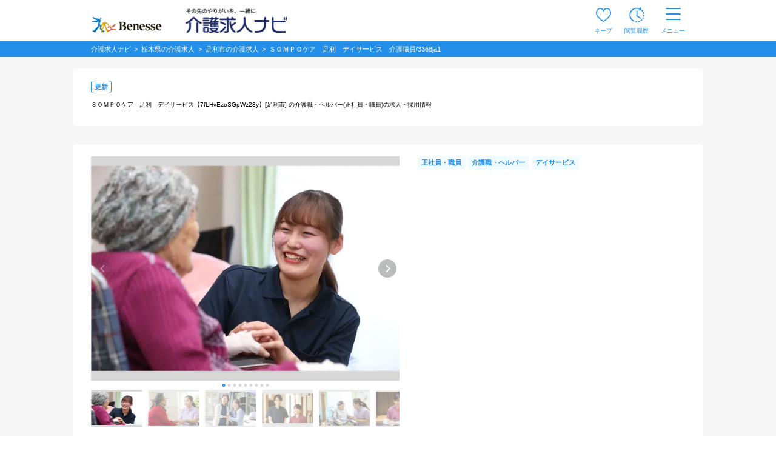

--- FILE ---
content_type: text/html; charset=UTF-8
request_url: https://www.kaigo-kyuujin.com/tochigi/ashikaga/detail-502955055
body_size: 16139
content:
<!DOCTYPE html>
<!-- dynamic start -->
<!-- csrf-token -->
<meta name="csrf-token" content="gWWKZGL0586YKSijMsUF6GP0wjjNmS6rD0yLP7oT">
<!-- dynamic end -->
<html class="no-js" lang="ja">
<head  >
        <script>
  window.dataLayer = window.dataLayer || [];
</script>    <script>
  window.dataLayer = window.dataLayer || [];
  dataLayer.push({
    prefecture: "栃木県",
    city: "足利市",
    companyName: "ＳＯＭＰＯケア株式会社",
    officeName: "ＳＯＭＰＯケア　足利　デイサービス【7fLHvEzoSGpWz28y】",
    serviceType: "デイサービス",
    professions: "介護職・ヘルパー",
    employmentType: "正社員・職員",
    contractType: "2",
        salaryType: "月給",
          minSalary: "188000",
              maxSalary: "220000",
            newArrival: "UP",
    publicationStartDate: "2024/02/29",
    lastUpdateDate: "2026/01/13",
    dateOfOpen: "",
    merits: "シフト応相談,年間休日110日以上,社会保険完備,賞与あり,資格取得支援あり,研修制度あり,産休･育休制度あり,介護休暇制度あり,車通勤可,ブランク可,中高齢者歓迎,学歴不問,初任者研修（ヘルパー2級）,実務者研修（ヘルパー1級/基礎研修）,介護福祉士",
    numberOfKeep: "0",
    keepStatus: "",
    loginStatus: "notlogin"
  });
</script>
    <!-- Google Tag Manager -->
    <script>(function(w,d,s,l,i){w[l]=w[l]||[];w[l].push({'gtm.start':
                new Date().getTime(),event:'gtm.js'});var f=d.getElementsByTagName(s)[0],
            j=d.createElement(s),dl=l!='dataLayer'?'&l='+l:'';j.async=true;j.src=
            'https://www.googletagmanager.com/gtm.js?id='+i+dl;f.parentNode.insertBefore(j,f);
        })(window,document,'script','dataLayer','GTM-5L5VHPT');</script>
    <!-- End Google Tag Manager -->
        <meta charset="utf-8">
    <meta name="viewport" content="width=device-width, initial-scale=1.0,maximum-scale=1.0">
    <meta name="robots" content="noindex,follow" />
    <title>ＳＯＭＰＯケア　足利　デイサービス　介護職員/3368ja1|【個人の目標やライフスタイルに応じた働き方を応援】「教育研修制度」や「資格取得支援」等スキルアップを後押し！みなさんが安心して長く働ける環境づくりに力を入れています【やりたいカイゴがきっと、見つかる】|[足利市]の介護職・ヘルパー(正社員・職員)の求人・転職情報 | 介護求人ナビ</title>
    <meta name="description" content="ＳＯＭＰＯケア　足利　デイサービス　介護職員/3368ja1|【個人の目標やライフスタイルに応じた働き方を応援】「教育研修制度」や「資格取得支援」等スキルアップを後押し！みなさんが安心して長く働ける環境づくりに力を入れています【やりたいカイゴがきっと、見つかる】|[足利市]の介護職・ヘルパー(正社員・職員)の求人・転職情報 | 介護求人ナビ" />
    <meta name="format-detection" content="telephone=no">
    <meta http-equiv="X-UA-Compatible" content="IE=edge">
    <meta name="csrf-token" content="gWWKZGL0586YKSijMsUF6GP0wjjNmS6rD0yLP7oT">
            <link rel="canonical" href="https://www.kaigo-kyuujin.com/tochigi/ashikaga/detail-502955055">
    
    <link rel="stylesheet" href="/common/css/common.css?noCache=20260106">
    <link rel="stylesheet" href="/common/css/common_offer_detail.css?noCache=20260106">
<link rel="stylesheet" href="/common/css/syousai.css?noCache=20260106">
<link rel="stylesheet" href="/common/css/syousai-add.css?noCache=20260106">
<link rel="stylesheet" href="/common/css/syousai_3.css?noCache=20260106">
<link rel="stylesheet" href="/css/offer_detail/detail.css?noCache=20260106">
            <meta property="og:title" content="ＳＯＭＰＯケア　足利　デイサービス【7fLHvEzoSGpWz28y】"/>
        <meta property="og:type" content="website"/>
        <meta property="og:url" content="https://www.kaigo-kyuujin.com/tochigi/ashikaga/detail-502955055"/>
        <meta property="og:image" content="https://www.kaigo-kyuujin.com/ComPhoto/_WorkPhoto/700560957/3.jpg">
        <meta property="og:site_name" content="介護求人、転職なら【介護求人ナビ】"/>
        <meta property="og:description" content="ＳＯＭＰＯケア　足利　デイサービス　介護職員/3368ja1|【個人の目標やライフスタイルに応じた働き方を応援】「教育研修制度」や「資格取得支援」等スキルアップを後押し！みなさんが安心して長く働ける環境づくりに力を入れています【やりたいカイゴがきっと、見つかる】|[足利市]の介護職・ヘルパー(正社員・職員)の求人・転職情報 | 介護求人ナビ"/>
    </head>
<body>
    <!-- Google Tag Manager (noscript) -->
    <noscript><iframe src="https://www.googletagmanager.com/ns.html?id=GTM-5L5VHPT"
                      height="0" width="0" style="display:none;visibility:hidden"></iframe></noscript>
    <!-- End Google Tag Manager (noscript) -->
<!-- dynamic start -->
<!-- ヘッダー -->
<style>
.keep_parent {
    position: relative;
}
.keep_circle {
	top: -6px;             /* 上端に配置 */
	right: -8px;           /* 右端に配置 */
    background: #ec4646;
    border-radius: 50%;
    width: 18px;
    height: 18px;
    color: #fff;
    font-size: 12px;
    text-align: center;
    z-index: 10;
	position: absolute; /* 絶対位置を指定 */
}
::-webkit-full-page-media, .keep_parent {
    position: relative;
}
::-webkit-full-page-media, .keep_circle {
    top: -5px !important;             /* 上端に配置 */
    right: 3px !important;            /* 右端に配置 */
    background: #ec4646;
    border-radius: 50%;
    width: 18px;
    height: 18px;
    color: #fff;
    font-size: 11px !important;
    text-align: center;
    z-index: 10;
    position: absolute; /* 絶対位置を指定 */
}
/* モバイル版のスタイル */
@media  only screen and (max-width: 768px) {
    .keep_circle {
        top: -6px;
        right: -6px;
        font-size: 11px !important; 
        width: 16px;
        height: 16px;
        text-align: center;
    }
}
/* 画面幅が768px未満の場合 */
@media (max-width: 767px) {
    .pf-header_bland_img {
        height: 70% !important;
        width: 70% !important;
        margin: 10px 1px 1px 1px !important;
        /* margin: 0.75em !important; */
    }
}

/* 画面幅が768px以上の場合 */
@media (min-width: 768px) {
    .pf-header_bland_img {
        height: 80% !important;
        width: 80% !important;
        margin: 1px !important;
        /* margin: 0.75em !important; */
    }
}
</style>
<script>
document.addEventListener('DOMContentLoaded', function() {
    var keepCount = document.getElementById('keep_count');
    if (keepCount != null){
        if (keepCount.innerHTML === '0') {
            keepCount.style.display = 'none';
        } else {
            keepCount.style.display = 'block';
        }
    }
});
</script>
     
    <header id="pf-header" class="pf-header js-fixed-header">
        <div class="pf-header_inner">
            <div class="pf-header_bland">
            <a href="https://www.kaigo-kyuujin.com" class="pf-header_bland_link">
                                    <img src="/common/images/company-logo_2.png" alt="その先のやりがいを、一緒に" class="pf-header_bland_img">
                            </a>
            </div>
            <ul class="pf-header_nav">
                                <li class="pf-header_nav_item keep_parent">
                    <a href="https://www.kaigo-kyuujin.com/likes" class="pf-header_nav_link">
                        <img src="/common/images/ic-favorite.svg" alt="キープ" class="pf-header_nav_icon pf-header_nav_icon--fav">
                        <span class="pf-header_nav_txt">キープ</span>
                                                <div class="keep_circle" id="keep_count" style="display: none;">0</div>
                                            </a>
                </li>
                                    <li class="pf-header_nav_item">
                        <a href="https://www.kaigo-kyuujin.com/history" class="pf-header_nav_link">
                            <img src="/common/images/ic-browse-history.svg" alt="閲覧履歴" class="pf-header_nav_icon">
                            <span class="pf-header_nav_txt">閲覧履歴</span>
                        </a>
                    </li>
                                
                
                                    <li class="pf-header_nav_item">
                        <label for="drawer-state" class="pf-header_nav_link pf-header_nav_link--drawer">
                            <img src="/common/images/ic-menu.svg" alt="メニュー" class="pf-header_nav_icon pf-header_nav_icon--menu">
                            <span class="pf-header_nav_txt">メニュー</span>
                        </label>
                    </li>
                            </ul>
        </div>
        <!-- /.pf-header -->
    </header>
        <div id="pf-drawer" class="pf-drawer">
        <input id="drawer-state" name="drawer-state" type="checkbox" class="pf-drawer_state" tabindex="-1">
        <label class="pf-drawer_bg" for="drawer-state"></label>
        <div class="pf-drawer_inner">
            <div class="pf-drawer_header">
                <label for="drawer-state" class="pf-drawer-label" tabindex="0">
                    <img src="/common/images/ic-close.svg" alt="閉じる">
                </label>
            </div>
            <div class="pf-drawer_body">
                <div class="pf-container pf-container--strong">
                    <div class="pf-container_inner">
                        <div class="pf-comp-005">
                                                            <div class="pf-comp-005">
                                    <div class="pf-drawer_button">
                                        <div class="pf-util_align-center">
                                            <a href="https://www.kaigo-kyuujin.com/new_customer" class="pf-button--001 pf-button--c-secondary">
                                                会員登録
                                            </a>
                                        </div>
                                    </div>
                                </div>
                                                    </div>
                        <div class="pf-comp-005">
                            <div class="pf-ttl_wrap pf-ttl_wrap--001">
                                <p class="pf-ttl">求人を探す</p>
                            </div>
                            <ul class="pf-list">
                                <li class="pf-list_item pf-list_item--arrow">
                                    <div class="pf-list_item_desc">
                                        <div class="pf-list_item_desc_main">
                                            <a href="https://www.kaigo-kyuujin.com" class="pf-list_item_heading">職種から探す</a>
                                        </div>
                                    </div>
                                </li>
                                <li class="pf-list_item pf-list_item--arrow">
                                    <div class="pf-list_item_desc">
                                        <div class="pf-list_item_desc_main">
                                            <a href="/new" class="pf-list_item_heading">新着求人から探す</a>
                                        </div>
                                    </div>
                                </li>
                            </ul>
                        </div>
                        <div class="pf-comp-005">
                            <div class="pf-ttl_wrap pf-ttl_wrap--001">
                                <p class="pf-ttl">転職や仕事について知る</p>
                            </div>
                            <ul class="pf-list">
                                <li class="pf-list_item pf-list_item--arrow">
                                    <div class="pf-list_item_desc">
                                        <div class="pf-list_item_desc_main">
                                            <a href="https://www.kaigo-kyuujin.com/oyakudachi" class="pf-list_item_heading">お役立ち情報</a>
                                        </div>
                                    </div>
                                </li>
                            </ul>
                        </div>
                        <div class="pf-comp-005">
                            <div class="pf-drawer_button">
                                                                    <div class="pf-util_align-center">
                                        <a href="https://www.kaigo-kyuujin.com/login" class="pf-button--001 pf-button--c-primary">
                                            ログイン
                                        </a>
                                    </div>
                                                            </div>
                        </div>
                    </div>
                </div>
                <div class="pf-container">
                    <div class="pf-container_inner">
                        <div class="pf-comp-005">
                            <div class="pf-ttl_wrap pf-ttl_wrap--001">
                                <p class="pf-ttl">キープリスト</p>
                                <a href="https://www.kaigo-kyuujin.com/likes" class="pf-button--002 pf-button--arrow-right">一覧を見る</a>
                            </div>
                                                            <div class="pf-ttl_wrap pf-ttl_wrap--002">
                                    <p class="pf-ttl pf-util_align-center">キープリストに登録されている求人はありません。</p>
                                </div>
                                                    </div>
                        <div class="pf-comp-005">
                            <div class="pf-ttl_wrap pf-ttl_wrap--001">
                                <p class="pf-ttl">閲覧履歴</p>
                                <a href="https://www.kaigo-kyuujin.com/history" class="pf-button--002 pf-button--arrow-right">一覧を見る</a>
                            </div>
                                                        <div class="pf-ttl_wrap pf-ttl_wrap--002">
                                <p class="pf-ttl pf-util_align-center">閲覧履歴はありません</p>
                            </div>
                                                        <ul class="pf-list">
                                <li class="pf-list_item pf-list_item--arrow pf-list_item--strong">
                                    <div class="pf-list_item_desc">
                                        <div class="pf-list_item_desc_main">
                                            <a href="https://www.kaigo-kyuujin.com/guide" class="pf-list_item_heading">はじめての方へ</a>
                                        </div>
                                    </div>
                                </li>
                                <li class="pf-list_item pf-list_item--arrow pf-list_item--strong">
                                    <div class="pf-list_item_desc">
                                        <div class="pf-list_item_desc_main">
                                            <a href="https://www.kaigo-kyuujin.com/faq" class="pf-list_item_heading">よくあるご質問</a>
                                        </div>
                                    </div>
                                </li>
                            </ul>
                            <div class="pf-grid">
                                <div class="pf-grid_col pf-grid_col--flex pf-grid_col--840 pf-util_align-center">
                                    <a href="https://www.kaigo-kyuujin.com/kaigo-recruit" class="pf-button--001">
                                    求人掲載をお考えの方
                                    </a>
                                </div>
                            </div>
                        </div>
                    </div>
                </div>
            </div>
        </div>
        <!-- /#pf-drawer.pf-drawer -->
    </div>
<!-- dynamic end -->
<div class="pf-main">
    
    


	
<div class="pf-main uni-detail">
	<div class="uni-page_header">
		<!-- 掲載可 -->
		<!-- パンくずリスト -->
		<div class="pf-container">
    <div class="pf-sec">
        <div class="pf-breadcrumb js-fixed-breadclumb" style="margin:0">
            <ol class="pf-breadcrumb_inner">
                <li class="pf-breadcrumb_item">
                    <a href="https://www.kaigo-kyuujin.com">
                        <span>介護求人ナビ</span>
                    </a>
                </li>
                
                                    <li class="pf-breadcrumb_item">
                        <a href='https://www.kaigo-kyuujin.com/tochigi'>
                            <span>栃木県の介護求人</span>
                        </a>
                    </li>
                
                
                                    <li class="pf-breadcrumb_item">
                        <a href="https://www.kaigo-kyuujin.com/tochigi/ashikaga">
                            <span>足利市の介護求人</span>
                        </a>
                    </li>
                                <li class="pf-breadcrumb_item">
                    <span><a>ＳＯＭＰＯケア　足利　デイサービス　介護職員/3368ja1</a></span>
                </li>
            </ol>
        </div>
    </div>
</div>		<!-- パンくずリスト -->

		<div class="pf-container_wrap pf-util_mb-sp--10 pf-util_pb-pc--30 pf-util_pt-pc--46 pf-util_pt-sp--30">
			<div class="pf-container pf-container--box-001">
				<div class="pf-container_inner">
					<div class="uni-page_header_cont">

						<div class="uni-page_header_cont_main">
							<div class="uni-page_header_cont_main_desc">
								<!-- タグ・タイトル -->
																<div class="pf-tag_list">
									<!-- タグ -->
																													<span class="pf-tag">更新</span>
																																													</div>
								
								<!-- 事業所名 -->
								<h1>
									<span class="pf-txt uni-page_header_cont_main_desc_name">
										<small>ＳＯＭＰＯケア　足利　デイサービス【7fLHvEzoSGpWz28y】[足利市] の介護職・ヘルパー(正社員・職員)の求人・採用情報</small>
									</span>
																	</h1>
							</div><!-- /uni-page_header_cont_main_desc -->

													</div><!-- /uni-page_header_cont_main -->
						
						
					</div><!-- /uni-page_header_cont -->
				</div><!-- /pf-container_inner -->
			</div><!-- /pf-container -->
			<div id="page1"></div><!--TODO:カセットの先頭にidを振るとデザインが悪くなるのでジャンプ用のdivを用意している-->
		</div><!-- /pf-container_wrap pf-util_mb-sp--10 pf-util_pb-pc--30 pf-util_pt-pc--46 pf-util_pt-sp--30 -->
	</div><!-- /uni-page_header -->
	<div class="uni-outline">
		<!-- 特長 -->
		<div class="uni-feature">
			<div class="pf-container_wrap">
				<div class="pf-container pf-container--box-001 pf-util_pt-sp--0 pf-util_pb--0">
					<div class="pf-container_inner pf-container_inner--sp_fill">
						<div class="uni-outline_body">
							<div class="uni-outline_pc-left">
								<!-- KV カルーセル -->
																<div class="uni-kv">
									<div class="pf-container">
										<div class="pf-comp-002">
											<div class="pf-sec js-pf-carousel-detail">
												<div id="kv-carousel" class="pf-carousel pf-carousel--detail js-pf-carousel" data-show-count-pc="1" data-show-count-sp="1" data-carousel-center data-carousel-no-loop>
																										<div class="pf-carousel_container js-pf-carousel-container">
														<div class="pf-carousel_wrap js-pf-carousel-wrap">
																																																																						<div class="pf-carousel_slide js-pf-carousel-slide js-pf-carousel-detail-slide" data-slide="1">
																															<picture>
																	
																																		    																																		    																																		    																		    <source srcset="https://www.kaigo-kyuujin.com/ComPhoto/_WorkPhoto/700560957/img/sp3.webp" type="image/webp">
																																																				    																		    <source srcset="https://www.kaigo-kyuujin.com/ComPhoto/_WorkPhoto/700560957/img/sp3.jpg" type="image/jpeg">
																																																				<img src="https://www.kaigo-kyuujin.com/ComPhoto/_WorkPhoto/700560957/3.jpg" class="pf-img lazyload" alt="ＳＯＭＰＯケア株式会社|ＳＯＭＰＯケア　足利　デイサービス　介護職員/3368ja1">
																</picture>
																															</div>
																																												<div class="pf-carousel_slide js-pf-carousel-slide js-pf-carousel-detail-slide" data-slide="2">
																															<picture>
																	
																																		    																																		    																																		    																		    <source srcset="https://www.kaigo-kyuujin.com/ComPhoto/_WorkPhoto/700560957/img/sp4.webp" type="image/webp">
																																																				    																		    <source srcset="https://www.kaigo-kyuujin.com/ComPhoto/_WorkPhoto/700560957/img/sp4.jpg" type="image/jpeg">
																																																				<img src="https://www.kaigo-kyuujin.com/ComPhoto/_WorkPhoto/700560957/4.jpg" class="pf-img lazyload" alt="ＳＯＭＰＯケア株式会社|ＳＯＭＰＯケア　足利　デイサービス　介護職員/3368ja1">
																</picture>
																															</div>
																																												<div class="pf-carousel_slide js-pf-carousel-slide js-pf-carousel-detail-slide" data-slide="3">
																															<picture>
																	
																																		    																																		    																																		    																		    <source srcset="https://www.kaigo-kyuujin.com/ComPhoto/_WorkPhoto/700560957/img/sp5.webp" type="image/webp">
																																																				    																		    <source srcset="https://www.kaigo-kyuujin.com/ComPhoto/_WorkPhoto/700560957/img/sp5.jpg" type="image/jpeg">
																																																				<img src="https://www.kaigo-kyuujin.com/ComPhoto/_WorkPhoto/700560957/5.jpg" class="pf-img lazyload" alt="ＳＯＭＰＯケア株式会社|ＳＯＭＰＯケア　足利　デイサービス　介護職員/3368ja1">
																</picture>
																															</div>
																																												<div class="pf-carousel_slide js-pf-carousel-slide js-pf-carousel-detail-slide" data-slide="4">
																															<picture>
																	
																																		    																																		    																																		    																		    <source srcset="https://www.kaigo-kyuujin.com/ComPhoto/900056366/img/sp6.webp" type="image/webp">
																																																				    																		    <source srcset="https://www.kaigo-kyuujin.com/ComPhoto/900056366/img/sp6.jpg" type="image/jpeg">
																																																				<img src="https://www.kaigo-kyuujin.com/ComPhoto/900056366/6.jpg" class="pf-img lazyload" alt="ＳＯＭＰＯケア株式会社|ＳＯＭＰＯケア　足利　デイサービス　介護職員/3368ja1">
																</picture>
																															</div>
																																												<div class="pf-carousel_slide js-pf-carousel-slide js-pf-carousel-detail-slide" data-slide="5">
																															<picture>
																	
																																		    																																		    																																		    																		    <source srcset="https://www.kaigo-kyuujin.com/ComPhoto/900056366/img/sp7.webp" type="image/webp">
																																																				    																		    <source srcset="https://www.kaigo-kyuujin.com/ComPhoto/900056366/img/sp7.jpg" type="image/jpeg">
																																																				<img src="https://www.kaigo-kyuujin.com/ComPhoto/900056366/7.jpg" class="pf-img lazyload" alt="ＳＯＭＰＯケア株式会社|ＳＯＭＰＯケア　足利　デイサービス　介護職員/3368ja1">
																</picture>
																															</div>
																																												<div class="pf-carousel_slide js-pf-carousel-slide js-pf-carousel-detail-slide" data-slide="6">
																															<picture>
																	
																																		    																																		    																																		    																		    <source srcset="https://www.kaigo-kyuujin.com/ComPhoto/900056366/img/sp8.webp" type="image/webp">
																																																				    																		    <source srcset="https://www.kaigo-kyuujin.com/ComPhoto/900056366/img/sp8.jpg" type="image/jpeg">
																																																				<img src="https://www.kaigo-kyuujin.com/ComPhoto/900056366/8.jpg" class="pf-img lazyload" alt="ＳＯＭＰＯケア株式会社|ＳＯＭＰＯケア　足利　デイサービス　介護職員/3368ja1">
																</picture>
																															</div>
																																												<div class="pf-carousel_slide js-pf-carousel-slide js-pf-carousel-detail-slide" data-slide="7">
																															<picture>
																	
																																		    																																		    																																		    																		    <source srcset="https://www.kaigo-kyuujin.com/ComPhoto/900056366/img/sp9.webp" type="image/webp">
																																																				    																		    <source srcset="https://www.kaigo-kyuujin.com/ComPhoto/900056366/img/sp9.jpg" type="image/jpeg">
																																																				<img src="https://www.kaigo-kyuujin.com/ComPhoto/900056366/9.jpg" class="pf-img lazyload" alt="ＳＯＭＰＯケア株式会社|ＳＯＭＰＯケア　足利　デイサービス　介護職員/3368ja1">
																</picture>
																															</div>
																																												<div class="pf-carousel_slide js-pf-carousel-slide js-pf-carousel-detail-slide" data-slide="8">
																															<picture>
																	
																																		    																																		    																																		    																		    <source srcset="https://www.kaigo-kyuujin.com/ComPhoto/900056366/img/sp10.webp" type="image/webp">
																																																				    																		    <source srcset="https://www.kaigo-kyuujin.com/ComPhoto/900056366/img/sp10.jpg" type="image/jpeg">
																																																				<img src="https://www.kaigo-kyuujin.com/ComPhoto/900056366/10.jpg" class="pf-img lazyload" alt="ＳＯＭＰＯケア株式会社|ＳＯＭＰＯケア　足利　デイサービス　介護職員/3368ja1">
																</picture>
																															</div>
																																												<div class="pf-carousel_slide js-pf-carousel-slide js-pf-carousel-detail-slide" data-slide="9">
																															<picture>
																	
																																		    																																		    																																		    																		    <source srcset="https://www.kaigo-kyuujin.com/ComPhoto/900056366/img/sp11.webp" type="image/webp">
																																																				    																		    <source srcset="https://www.kaigo-kyuujin.com/ComPhoto/900056366/img/sp11.jpg" type="image/jpeg">
																																																				<img src="https://www.kaigo-kyuujin.com/ComPhoto/900056366/11.jpg" class="pf-img lazyload" alt="ＳＯＭＰＯケア株式会社|ＳＯＭＰＯケア　足利　デイサービス　介護職員/3368ja1">
																</picture>
																															</div>
																																									</div><!-- /pf-carousel_wrap js-pf-carousel-wrap-->
														<span class="swiper-notification" aria-live="assertive" aria-atomic="true"></span>
													</div><!-- /pf-carousel_container js-pf-carousel-container-->
																									<!-- ページネーション -->
																										<div class="js-pf-carousel-pagination"></div>
																										<!-- ナビゲーションボタン -->
																										<div class="pf-carousel_nav pf-carousel_nav--prev swiper-button-prev js-pf-carousel-prev"></div>
													<div class="pf-carousel_nav pf-carousel_nav--next swiper-button-next js-pf-carousel-next"></div>
																																					</div><!-- /pf-carousel pf-carousel--detail js-pf-carousel-->
												<div class="pf-carousel pf-carousel--followed js-pf-carousel" data-show-count-pc="5.5" data-show-count-sp="4.5" data-carousel-follow-target-id="kv-carousel" data-carousel-center="" data-carousel-no-loop="">
																										<div class="pf-carousel_container js-pf-carousel-container">
														<div class="pf-carousel_wrap js-pf-carousel-wrap pf-util_hidden-sp">
																																																																						<div class="pf-carousel_slide js-pf-carousel-slide" data-slide="1">
																															<picture>
																	
																																		    																																		    																																		    																		    <source srcset="https://www.kaigo-kyuujin.com/ComPhoto/_WorkPhoto/700560957/img/sp3.webp" type="image/webp">
																																																				    																		    <source srcset="https://www.kaigo-kyuujin.com/ComPhoto/_WorkPhoto/700560957/img/sp3.jpg" type="image/jpeg">
																																																				<img data-src="https://www.kaigo-kyuujin.com/ComPhoto/_WorkPhoto/700560957/3.jpg" class="pf-img lazyload" alt="ＳＯＭＰＯケア株式会社|ＳＯＭＰＯケア　足利　デイサービス　介護職員/3368ja1">
																</picture>
															</div>
																																												<div class="pf-carousel_slide js-pf-carousel-slide" data-slide="2">
																															<picture>
																	
																																		    																																		    																																		    																		    <source srcset="https://www.kaigo-kyuujin.com/ComPhoto/_WorkPhoto/700560957/img/sp4.webp" type="image/webp">
																																																				    																		    <source srcset="https://www.kaigo-kyuujin.com/ComPhoto/_WorkPhoto/700560957/img/sp4.jpg" type="image/jpeg">
																																																				<img data-src="https://www.kaigo-kyuujin.com/ComPhoto/_WorkPhoto/700560957/4.jpg" class="pf-img lazyload" alt="ＳＯＭＰＯケア株式会社|ＳＯＭＰＯケア　足利　デイサービス　介護職員/3368ja1">
																</picture>
															</div>
																																												<div class="pf-carousel_slide js-pf-carousel-slide" data-slide="3">
																															<picture>
																	
																																		    																																		    																																		    																		    <source srcset="https://www.kaigo-kyuujin.com/ComPhoto/_WorkPhoto/700560957/img/sp5.webp" type="image/webp">
																																																				    																		    <source srcset="https://www.kaigo-kyuujin.com/ComPhoto/_WorkPhoto/700560957/img/sp5.jpg" type="image/jpeg">
																																																				<img data-src="https://www.kaigo-kyuujin.com/ComPhoto/_WorkPhoto/700560957/5.jpg" class="pf-img lazyload" alt="ＳＯＭＰＯケア株式会社|ＳＯＭＰＯケア　足利　デイサービス　介護職員/3368ja1">
																</picture>
															</div>
																																												<div class="pf-carousel_slide js-pf-carousel-slide" data-slide="4">
																															<picture>
																	
																																		    																																		    																																		    																		    <source srcset="https://www.kaigo-kyuujin.com/ComPhoto/900056366/img/sp6.webp" type="image/webp">
																																																				    																		    <source srcset="https://www.kaigo-kyuujin.com/ComPhoto/900056366/img/sp6.jpg" type="image/jpeg">
																																																				<img data-src="https://www.kaigo-kyuujin.com/ComPhoto/900056366/6.jpg" class="pf-img lazyload" alt="ＳＯＭＰＯケア株式会社|ＳＯＭＰＯケア　足利　デイサービス　介護職員/3368ja1">
																</picture>
															</div>
																																												<div class="pf-carousel_slide js-pf-carousel-slide" data-slide="5">
																															<picture>
																	
																																		    																																		    																																		    																		    <source srcset="https://www.kaigo-kyuujin.com/ComPhoto/900056366/img/sp7.webp" type="image/webp">
																																																				    																		    <source srcset="https://www.kaigo-kyuujin.com/ComPhoto/900056366/img/sp7.jpg" type="image/jpeg">
																																																				<img data-src="https://www.kaigo-kyuujin.com/ComPhoto/900056366/7.jpg" class="pf-img lazyload" alt="ＳＯＭＰＯケア株式会社|ＳＯＭＰＯケア　足利　デイサービス　介護職員/3368ja1">
																</picture>
															</div>
																																												<div class="pf-carousel_slide js-pf-carousel-slide" data-slide="6">
																															<picture>
																	
																																		    																																		    																																		    																		    <source srcset="https://www.kaigo-kyuujin.com/ComPhoto/900056366/img/sp8.webp" type="image/webp">
																																																				    																		    <source srcset="https://www.kaigo-kyuujin.com/ComPhoto/900056366/img/sp8.jpg" type="image/jpeg">
																																																				<img data-src="https://www.kaigo-kyuujin.com/ComPhoto/900056366/8.jpg" class="pf-img lazyload" alt="ＳＯＭＰＯケア株式会社|ＳＯＭＰＯケア　足利　デイサービス　介護職員/3368ja1">
																</picture>
															</div>
																																												<div class="pf-carousel_slide js-pf-carousel-slide" data-slide="7">
																															<picture>
																	
																																		    																																		    																																		    																		    <source srcset="https://www.kaigo-kyuujin.com/ComPhoto/900056366/img/sp9.webp" type="image/webp">
																																																				    																		    <source srcset="https://www.kaigo-kyuujin.com/ComPhoto/900056366/img/sp9.jpg" type="image/jpeg">
																																																				<img data-src="https://www.kaigo-kyuujin.com/ComPhoto/900056366/9.jpg" class="pf-img lazyload" alt="ＳＯＭＰＯケア株式会社|ＳＯＭＰＯケア　足利　デイサービス　介護職員/3368ja1">
																</picture>
															</div>
																																												<div class="pf-carousel_slide js-pf-carousel-slide" data-slide="8">
																															<picture>
																	
																																		    																																		    																																		    																		    <source srcset="https://www.kaigo-kyuujin.com/ComPhoto/900056366/img/sp10.webp" type="image/webp">
																																																				    																		    <source srcset="https://www.kaigo-kyuujin.com/ComPhoto/900056366/img/sp10.jpg" type="image/jpeg">
																																																				<img data-src="https://www.kaigo-kyuujin.com/ComPhoto/900056366/10.jpg" class="pf-img lazyload" alt="ＳＯＭＰＯケア株式会社|ＳＯＭＰＯケア　足利　デイサービス　介護職員/3368ja1">
																</picture>
															</div>
																																												<div class="pf-carousel_slide js-pf-carousel-slide" data-slide="9">
																															<picture>
																	
																																		    																																		    																																		    																		    <source srcset="https://www.kaigo-kyuujin.com/ComPhoto/900056366/img/sp11.webp" type="image/webp">
																																																				    																		    <source srcset="https://www.kaigo-kyuujin.com/ComPhoto/900056366/img/sp11.jpg" type="image/jpeg">
																																																				<img data-src="https://www.kaigo-kyuujin.com/ComPhoto/900056366/11.jpg" class="pf-img lazyload" alt="ＳＯＭＰＯケア株式会社|ＳＯＭＰＯケア　足利　デイサービス　介護職員/3368ja1">
																</picture>
															</div>
																																									</div>
													</div>
												</div>
											</div><!-- /pf-sec js-pf-carousel-detail -->
										</div><!-- /pf-comp-002 -->
									</div><!-- /pf-container -->
								</div><!-- /uni-kv -->
								<!-- /KV カルーセル -->

																<!-- 掲載終了 -->
								<div class="uni-closed">
									<div class="pf-container">
										<div class="pf-container_inner">
											<div class="pf-notice pf-notice_c--secondary">
												<p class="pf-notice_txt">
													この求人は掲載が終了しています
												</p>
											</div>
										</div>
									</div>
								</div>
								<!-- /掲載終了 -->
								<!--ks_flg-->

								<!-- 特長 -->
															</div><!-- /uni-outline_pc-left -->

							<div class="uni-outline_pc-right">
								<div class="uni-outline_pc-right_inner">
									<div class="uni-outline_labels pf-util_mb--15">
										<div class="pf-tag_list">
																						<span class="pf-tag pf-tag--c-primary-light">正社員・職員</span>
																																	<span class="pf-tag pf-tag--c-primary-light">介護職・ヘルパー</span>
																																	<span class="pf-tag pf-tag--c-primary-light">デイサービス</span>
																					</div>
									</div>
																		<!-- /($ks_flg == 1 || $view_flg == 1) -->
									<div class="uni-outline_labels pf-util_hidden-pc pf-util_mt--15">
										<div class="pf-tag_list">
																																				<span class="pf-tag">シフト応相談</span>
																									<span class="pf-tag">年間休日110日以上</span>
																									<span class="pf-tag">社会保険完備</span>
																									<span class="pf-tag">賞与あり</span>
																									<span class="pf-tag">資格取得支援あり</span>
																									<span class="pf-tag">研修制度あり</span>
																									<span class="pf-tag">産休･育休制度あり</span>
																									<span class="pf-tag">介護休暇制度あり</span>
																									<span class="pf-tag">車通勤可</span>
																									<span class="pf-tag">ブランク可</span>
																									<span class="pf-tag">中高齢者歓迎</span>
																									<span class="pf-tag">学歴不問</span>
																									<span class="pf-tag">初任者研修（ヘルパー2級）</span>
																									<span class="pf-tag">実務者研修（ヘルパー1級/基礎研修）</span>
																									<span class="pf-tag">介護福祉士</span>
																																	</div>
									</div>
								</div><!-- /uni-outline_pc-right_inner -->
							</div><!-- /uni-outline_pc-right -->
						</div><!-- /uni-outline_body -->
						<div class="uni-outline_labels pf-util_hidden-sp">
							<div class="pf-tag_list">
																											<span class="pf-tag">シフト応相談</span>
																			<span class="pf-tag">年間休日110日以上</span>
																			<span class="pf-tag">社会保険完備</span>
																			<span class="pf-tag">賞与あり</span>
																			<span class="pf-tag">資格取得支援あり</span>
																			<span class="pf-tag">研修制度あり</span>
																			<span class="pf-tag">産休･育休制度あり</span>
																			<span class="pf-tag">介護休暇制度あり</span>
																			<span class="pf-tag">車通勤可</span>
																			<span class="pf-tag">ブランク可</span>
																			<span class="pf-tag">中高齢者歓迎</span>
																			<span class="pf-tag">学歴不問</span>
																			<span class="pf-tag">初任者研修（ヘルパー2級）</span>
																			<span class="pf-tag">実務者研修（ヘルパー1級/基礎研修）</span>
																			<span class="pf-tag">介護福祉士</span>
																								</div>
						</div><!-- /uni-outline_labels pf-util_hidden-sp -->
					</div>
				</div>
			</div>

			<!-- CV -->
						<!-- /CV -->

		</div><!-- /pf-container_wrap -->
	</div><!-- /uni-outline -->
	    <div id = "followtarget" class="uni-feature uni-feature--desc followTargetClassPC">
	        <div class="pf-container_wrap pf-util_pb-pc--60">
            <div class="pf-container pf-container--box-001">
                <div class="pf-container_inner">
                                    </div>
            </div>

			
			
            
			
                
                    
                
                
                                
                                
                                    
								
                                
									
									
                                
								
                                
                                    
                                                    
                                                    
                                                    
                                                    
                                                        
                                                    
                                                    
								
                                
                            
							
							
                            
                                
                            
							
							
                        
						
                    
					
                
				
            
			
        </div>
    </div>

<!-- 募集要項 -->

	<!-- FAQ -->
	<div class="pf-comp-005" style="padding-top:60px">
		<div class="pf-container">
			<div class="pf-container_inner">
				<div class="pf-ttl_wrap pf-ttl_wrap--001">
										<p class="pf-ttl">
												ＳＯＭＰＯケア　足利　デイサービス【7fLHvEzoSGpWz28y】[足利市]の介護職・ヘルパー(正社員)の求人・転職情報に関する<strong>よくある質問</strong>
					</p>
									</div>
				<!-- アコーディオン -->
				<div class="pf-qa-box_list">
										<div class="pf-qa-box">
						<div class="pf-ttl_wrap" id="jobinfo_001">
							<h3 class="pf-ttl">ＳＯＭＰＯケア　足利　デイサービス　介護職員/3368ja1[足利市]の介護職・ヘルパー(正社員)の給料はどれくらいですか？</h3>
						</div>
						<div class="pf-qa-box_body">
							<p class="pf-txt">
								【介護福祉士】<br />
月給：220,000円<br />
年収例：305万円～<br />
<br />
【実務者研修】<br />
月給：194,000円<br />
年収例：270万円～<br />
<br />
【初任者研修】<br />
月給：188,000円<br />
年収例：260万円～<br />
<br />
※精皆勤手当、職務手当、働きがい向上手当含む<br />
※介護福祉士のみ、特別職務手当も含む<br />
<br />
◎残業時は別途時間外手当支給（超過1分～）<br />
<br />
◎賞与　基本給2.08ヶ月分/年支給
							</p>
						</div>
					</div>
															<div class="pf-qa-box">
						<div class="pf-ttl_wrap" id="jobinfo_002">
							<h3 class="pf-ttl">ＳＯＭＰＯケア　足利　デイサービス　介護職員/3368ja1[足利市]の介護職・ヘルパー(正社員)の勤務時間はどのようになりますか？</h3>
						</div>
						<div class="pf-qa-box_body">
							<p class="pf-txt">
								8:00～18:00の間で1日8時間<br />
※シフト制
							</p>
						</div>
					</div>
									</div>
				<!-- アコーディオン -->
			</div>
		</div>
	</div>
	<!-- /FAQ -->
		<!-- /ＳＯＭＰＯケア株式会社の栃木県の他の求人 -->

	<div class="pf-container_wrap pf-util_pt--30 pf-util_pb-pc--60">
		<div class="pf-container pf-container--box-001">

			<!-- あなたの閲覧履歴に似ている求人 -->
						<!-- /あなたの閲覧履歴に似ている求人 -->

			<!-- この条件で検索した人が見ている求人(シルバーエッグレコメンド) -->
						<!-- /この条件で検索した人が見ている求人(シルバーエッグレコメンドエリア) -->

						<div class="pf-container_inner pf-util_mt-sp--30">
				<div class="pf-comp-005 pf-util_mb--0">
					<div class="pf-ttl_wrap pf-ttl_wrap--001">
						<h2 class="pf-ttl"><strong>この求人と似た条件から介護職・ヘルパーの求人を探す</strong></h2>
					</div>
					<table class="pf-table--005">
						<tbody>
														<tr>
								<th>
									<p class="pf-txt--003"><small>近隣の駅から探す</small></p>
								</th>
								<td>
									<div class="pf-link_break pf-link_break--noborder">
																				<a href="/tochigi/station-id-91-1902"
											class="pf-link pf-txt--003"><small>東武伊勢崎線足利市</small></a>
																				<a href="/tochigi/station-id-87-1821"
											class="pf-link pf-txt--003"><small>ＪＲ両毛線足利</small></a>
																				<a href="/tochigi/station-id-91-1901"
											class="pf-link pf-txt--003"><small>東武伊勢崎線東武和泉</small></a>
																				<a href="/tochigi/station-id-91-1903"
											class="pf-link pf-txt--003"><small>東武伊勢崎線野州山辺</small></a>
																			</div>
								</td>
							</tr>
																					<tr>
								<th>
									<p class="pf-txt--003"><small>市区町村から探す</small></p>
								</th>
								<td>
									<div class="pf-link_break pf-link_break--noborder">
																				<a href="/tochigi/tochigi"
											class="pf-link pf-txt--003"><small>栃木市</small></a>
																				<a href="/tochigi/utsunomiya"
											class="pf-link pf-txt--003"><small>宇都宮市</small></a>
																				<a href="/tochigi/otawara"
											class="pf-link pf-txt--003"><small>大田原市</small></a>
																				<a href="/tochigi/kanuma"
											class="pf-link pf-txt--003"><small>鹿沼市</small></a>
																				<a href="/tochigi/nikko"
											class="pf-link pf-txt--003"><small>日光市</small></a>
																				<a href="/tochigi/shimotsuga_nogi"
											class="pf-link pf-txt--003"><small>下都賀郡野木町</small></a>
																				<a href="/tochigi/yaita"
											class="pf-link pf-txt--003"><small>矢板市</small></a>
																				<a href="/tochigi/haga_mashiko"
											class="pf-link pf-txt--003"><small>芳賀郡益子町</small></a>
																				<a href="/tochigi/moka"
											class="pf-link pf-txt--003"><small>真岡市</small></a>
																				<a href="/tochigi/oyama"
											class="pf-link pf-txt--003"><small>小山市</small></a>
																			</div>
								</td>
							</tr>
																					<tr>
								<th>
									<p class="pf-txt--003"><small>雇用形態から探す</small></p>
								</th>
								<td>
									<div class="pf-link_break pf-link_break--noborder">
																				<a href="/emp-1"
											class="pf-link pf-txt--003"><small>正社員・職員</small></a>
																				<a href="/emp-2"
											class="pf-link pf-txt--003"><small>契約社員・職員</small></a>
																				<a href="/emp-5"
											class="pf-link pf-txt--003"><small>パート・アルバイト</small></a>
																			</div>
								</td>
							</tr>
																					<tr>
								<th>
									<p class="pf-txt--003"><small>サービス形態から探す</small></p>
								</th>
								<td>
									<div class="pf-link_break pf-link_break--noborder">
																				<a href="/shortstay"
											class="pf-link pf-txt--003"><small>ショートステイ</small></a>
																				<a href="/hospital"
											class="pf-link pf-txt--003"><small>病院</small></a>
																				<a href="/kantaki"
											class="pf-link pf-txt--003"><small>看護多機能</small></a>
																				<a href="/shougaishashien"
											class="pf-link pf-txt--003"><small>障がい者支援施設</small></a>
																				<a href="/kyotakukaigoshien"
											class="pf-link pf-txt--003"><small>居宅介護支援事業所</small></a>
																				<a href="/houmonkango"
											class="pf-link pf-txt--003"><small>訪問看護</small></a>
																				<a href="/shougaishadayservice"
											class="pf-link pf-txt--003"><small>障がい者デイサービス</small></a>
																				<a href="/roujinhome"
											class="pf-link pf-txt--003"><small>有料老人ホーム</small></a>
																				<a href="/clinic"
											class="pf-link pf-txt--003"><small>クリニック</small></a>
																				<a href="/satsuki"
											class="pf-link pf-txt--003"><small>サービス付き高齢者向け住宅</small></a>
																			</div>
								</td>
							</tr>
																					<tr>
								<th>
									<p class="pf-txt--003"><small>こだわり条件から探す</small></p>
								</th>
								<td>
									<div class="pf-link_break pf-link_break--noborder">
																				<a href="/icon-37"
											class="pf-link pf-txt--003"><small>週2日可</small></a>
																				<a href="/icon-43"
											class="pf-link pf-txt--003"><small>WEB面接可</small></a>
																				<a href="/icon-13"
											class="pf-link pf-txt--003"><small>食事補助</small></a>
																				<a href="/icon-904"
											class="pf-link pf-txt--003"><small>介護福祉士</small></a>
																				<a href="/icon-906"
											class="pf-link pf-txt--003"><small>社会福祉主事任用</small></a>
																				<a href="/icon-25"
											class="pf-link pf-txt--003"><small>社会保険完備</small></a>
																				<a href="/icon-22"
											class="pf-link pf-txt--003"><small>中高齢者歓迎</small></a>
																				<a href="/icon-27"
											class="pf-link pf-txt--003"><small>シフト応相談</small></a>
																				<a href="/icon-241"
											class="pf-link pf-txt--003"><small>産休･育休制度あり</small></a>
																				<a href="/icon-918"
											class="pf-link pf-txt--003"><small>無資格可</small></a>
																			</div>
								</td>
							</tr>
																					<tr>
								<th>
									<p class="pf-txt--003"><small>近隣都道府県から探す</small></p>
								</th>
								<td>
									<div class="pf-link_break pf-link_break--noborder">
																				<a href="/ibaraki"
											class="pf-link pf-txt--003"><small>茨城県</small></a>
																				<a href="/tochigi"
											class="pf-link pf-txt--003"><small>栃木県</small></a>
																				<a href="/gumma"
											class="pf-link pf-txt--003"><small>群馬県</small></a>
																				<a href="/saitama"
											class="pf-link pf-txt--003"><small>埼玉県</small></a>
																				<a href="/chiba"
											class="pf-link pf-txt--003"><small>千葉県</small></a>
																				<a href="/tokyo"
											class="pf-link pf-txt--003"><small>東京都</small></a>
																				<a href="/kanagawa"
											class="pf-link pf-txt--003"><small>神奈川県</small></a>
																			</div>
								</td>
							</tr>
													</tbody>
					</table>
				</div><!-- /pf-comp-005 pf-util_mb--0 -->
			</div>
					</div>
	</div>

    <!--閲覧履歴 -->
        <!-- 閲覧履歴 -->
</div>
 <!-- /err_flg -->
<!-- ログイン時のポップアップ -->
<div id="login-popup" class="popup">
    <div class="popup-content">
        
		<img class="close-btn" src="/common/images/ic_x.svg" alt="Close Icon" 
		style="position: absolute; top: -25px; right: 15px; width: 50px; height: 50px;
		cursor: pointer; z-index: 1000;">
        <p class="popup-message">キープしました!</p>
		<a href="https://www.kaigo-kyuujin.com/likes"  class="popup-btn">キープリストで求人を比較する</a>
    </div>
</div>

<!-- 非ログイン時のポップアップ -->
<div id="not-login-popup" class="popup">
    <div class="popup-content popup-content2">
        
		<img class="close-btn" src="/common/images/ic_x.svg" alt="Close Icon" 
		style="position: absolute; top: -25px; right: 15px; width: 50px; height: 50px;
		cursor: pointer; z-index: 1000;">
        <p class="popup-message">キープしました!</p>
        <p class="popup-message smaill-message">会員登録・ログインすると応募情報の<br>入力がカンタンにできます</p>
        <a href="https://www.kaigo-kyuujin.com/new_customer" class="popup-register-btn">続けて会員登録する（無料）</a> <!-- 登録URLを適切に変更してください -->
        <p class="popup-message smaill-message">介護求人ナビ会員の方</p>
        <a href="https://www.kaigo-kyuujin.com/login" class="popup-login-btn">ログイン</a> <!-- ログインURLを適切に変更してください -->
    </div>
</div>

<div id="loading-popup" style="display: none; position: fixed; top: 0; left: 0; width: 100%; height: 100%; background-color: rgba(0,0,0,0.7); z-index: 9999; text-align: center; padding-top: 20%;">
    <div style="display: inline-flex; align-items: center;">
        <div class="spinner"></div>
        <div style="margin-left: 10px;">更新中...</div>
    </div>
</div>

<!-- お試し勤務のポップアップ -->
<div class="overlay-t" id="trail-popup" style='display:none;'>
  <div class="popup-t">
	<img class="trail-close" id="closePopup" src="/common/images/ic_x.svg" alt="Close Icon" >
    <div class="subject-title">＼ この求人に関心のある方へ ／</div>
    <picture class="trail-img">
        <img id='trail-img' data-src="/images/search/sp_otameshi_popup.svg" class="pf-img lazyload" alt="noimage" src="/images/search/sp_otameshi_popup.svg">
    </picture>
    <button class="action" id="otameshi_popup_detail">詳しく見る</button>
    <label class="checkbox">
      <input type="checkbox" id="dontShowAgain"> 次回から表示しない
    </label>
  </div>
</div>
</div>
    <footer id="pf-footer" class="pf-footer">
        <div class="pf-footer_inner">
            <div class="pf-footer_bland">
                <a href="https://www.kaigo-kyuujin.com" class="pf-footer_bland_link">
                    <span>その先のやりがいを、一緒に</span>
                    <img src="/common/images/footer-logo.png" alt="介護求人ナビ">
                </a>
            </div>
            <div class="pf-footer_main_wrap">
                <ul class="pf-footer_main">
                    <li class="pf-footer_item pf-footer_main_item" style="margin-right: 34px;">
                        <a href="https://www.benesse-careeros.co.jp/company/" class="pf-link--blank" target="_blank">会社概要</a>
                    </li>
                    <li class="pf-footer_item pf-footer_main_item">
                        <a href="https://www.kaigo-kyuujin.com/info/tos.html">ご利用規約</a>
                    </li>
                    <li class="pf-footer_item pf-footer_main_item">
                        <a href="https://www.kaigo-kyuujin.com/faq">よくある質問</a>
                    </li>
                    <li class="pf-footer_item pf-footer_main_item" style="margin-right: 34px;">
                        <a href="https://www.benesse-careeros.co.jp/personal/" class="pf-link--blank" target="_blank" rel="noopener noreferrer">個人情報の取扱いについて</a>
                    </li>
                    <li class="pf-footer_item pf-footer_main_item" style="margin-right: 34px;">
                        <a href="https://www.benesse-careeros.co.jp/sitepolicy/" class="pf-link--blank" target="_blank" rel="noopener noreferrer">サイト利用上の注意</a>
                    </li>
                    <li class="pf-footer_item pf-footer_main_item">
                        <a href="https://www.kaigo-kyuujin.com/contact">お問い合わせ</a>
                    </li>
                    <li class="pf-footer_item pf-footer_main_item">
                        <a href="https://www.kaigo-kyuujin.com/kaigo-recruit">求人・広告掲載のお問い合わせ</a>
                    </li>
                </ul>
            </div>
            <div class="pf-footer_groupsite_wrap">
                <p class="pf-footer_ttl">グループサイト</p>
                <ul class="pf-footer_groupsite">
                    <li class="pf-footer_item pf-footer_groupsite_item" style="border-right:1px solid;padding-right:24px;">
                        <a href="https://www.heartpage.jp/" class="pf-link--blank" target="_blank" style="border-right:none;padding-right:0px;">介護の総合情報冊子：ハートページナビ</a>
                    </li>
                    <li class="pf-footer_item pf-footer_groupsite_item" style="border-right: 1px solid;padding-right: 24px;">
                        <a href="https://www.oasisnavi.jp/" class="pf-link--blank" target="_blank" style="border-right:none;padding-right:0px;">有料老人ホーム・介護施設の検索サイト：オアシス介護</a>
                    </li>
                    <li class="pf-footer_item pf-footer_groupsite_item">
                        <a href="https://www.kaigo-antenna.jp/" class="pf-link--blank" target="_blank">介護情報の総合サイト：介護アンテナ</a>
                    </li>
                </ul>
            </div>
        </div>
        <div class="pf-footer_copyright">
            <small class="pf-footer_copyright_txt">Copyright (C) Benesse Careeros. All rights reserved. 介護求人ナビ</small>
        </div>
    </footer>
<script src="/common/js/libs/jquery-3.6.0.min.js?noCache=20260106"></script>
<script src="/common/js/main_offer_detail.js?noCache=20260106"></script>
<script src="/common/js/silver_click.js?noCache=20260106"></script>
<script src="/common/js/libs/lazyload.min.js?noCache=20260106"></script>


<!-- パンくず用ld+jsonタグstart -->
<script type="application/ld+json">
	{
				"@context": "https://schema.org",
		"@type": "BreadcrumbList",
		"itemListElement": [
											{
					"@type": "ListItem",
					"position": 1,
					"name": "介護求人ナビTOP",
					"item": "https://www.kaigo-kyuujin.com"
				}
																	,{
					"@type": "ListItem",
					"position": 2,
					"name": "栃木県の介護求人",
					"item": "https://www.kaigo-kyuujin.com/tochigi"
				}
																	,{
					"@type": "ListItem",
					"position": 3,
					"name": "足利市の介護求人",
					"item": "https://www.kaigo-kyuujin.com/tochigi/ashikaga"
				}
														,{
					"@type": "ListItem",
					"position": 4,
					"name": "ＳＯＭＰＯケア　足利　デイサービス　介護職員/3368ja1の介護求人",
					"item": ""
				}
					]
	}
</script>
<!-- パンくず用ld+jsonタグend -->

<script>

	var id = 502955055;


	function ImageUp() { //　マップポップアップ表示
									window.open("https://www.kaigo-kyuujin.com/tochigi/ashikaga/detail-502955055/map","window1","width=760,height=720,scrollbars=1");
						}

	var keepCount = document.getElementById('keep_count');
	if (keepCount.innerHTML === '0') {
		keepCount.style.display = 'none';
	}
	var isKept = false; // キープされているかどうかのフラグ
	var buttonElement = document.querySelector('.keep-button');

	$(document).ready(function () {
		var buttonElement = $(".js-favorite-1"); // クリックされたボタン要素
		//■『キープする』『キープ中』ボタンを押した時
		$('.js-favorite-1').on('click', function () {
			// ボタンを無効にする
			buttonElement.prop('disabled', true);
			// キープの数を取得
			var countElement = document.querySelector('.keep_circle');
			var count = parseInt(countElement.textContent, 10);


			if ($(".js-favorite-1").hasClass('is-active')) {
					// キープ中の場合、カウントを減らす
					// キープ中の処理
					delFavoriteCallback(id, function () {
						count--;
						buttonElement.removeClass('is-active pf-button--unkeep'); // 両方のクラスを削除
						// キープの数が0の場合、非表示にする
						if (count === 0) {
							countElement.style.display = 'none';
						} else {
							countElement.style.display = 'block';
						}
						// キープの数を更新
						countElement.textContent = count.toString();
						// ボタンを再び有効にする
						buttonElement.prop('disabled', false);
					});


			} else {
				// ローディングポップアップを表示
				// document.getElementById('loading-popup').style.display = 'block';
				$.ajax({
					type:"POST",
					url: "/likes/save_favorite",
					dataType:"json",
					data:{id:id},
					headers: {
						'X-CSRF-TOKEN': $('meta[name="csrf-token"]').attr('content')
					},
				}).done(function(data) {
						if(data['result']){
							// document.getElementById('loading-popup').style.display = 'none';
							if (data['msg'] == '') {
								// キープする場合、カウントを増やす
								count++;
								// キープの数が0の場合、非表示にする
								if (count === 0) {
									countElement.style.display = 'none';
								} else {
									countElement.style.display = 'block';
								}
								popup();//ポップアップ表示
								// キープの数を更新
								countElement.textContent = count.toString();
								buttonElement.addClass('is-active pf-button--unkeep'); // 両方のクラスを追加
								
								$(".js-favorite-1").find('.js-favorite_baloon').addClass('is-active');
								setTimeout($.proxy(function () {
									$(".js-favorite-1").find('.js-favorite_baloon').removeClass('is-active');
								}, this), 2000);
							} else {
								alert(data['msg']);
								
							}
						}

						// ボタンを再び有効にする
						buttonElement.prop('disabled', false);
						return false;
				}).fail(function(msg, status) {
					// document.getElementById('loading-popup').style.display = 'none';
 					console.log(msg);
				});
			}
		});

	//キープを削除する場合
	function delFavoriteCallback(id){
		// ローディングポップアップを表示
		document.getElementById('loading-popup').style.display = 'block';

		$.ajax({
			type:"POST",
			url: "/likes/del_favorite",
			dataType:"json",
			data:{id:id},
			headers: {
				'X-CSRF-TOKEN': $('meta[name="csrf-token"]').attr('content')
			},
			success:function(data) {
				// ローディングポップアップを非表示にする
				location.reload(true);
				if (callback) callback(); // コールバック関数を呼び出す
				document.getElementById('loading-popup').style.display = 'none';
			},
			error: function(jqXHR, textStatus, errorThrown) {
				// エラーが発生した場合も、ローディングポップアップを非表示にする
				document.getElementById('loading-popup').style.display = 'none';
				console.error("AJAX error: ", textStatus, errorThrown);
			}
		});
	}
		//ワンクリック応募のボタンの処理
		$('a[name="offer_oubo"]').on('click', function (e) {
			event.preventDefault();
			$('#frm_offer_oubo').submit();
		});

		// 詳しく聞いてみるボタン
		$('.js-offer_advice').on('click', function(e) {
			dataLayer.push({'event':'sp_detail', 'event_label':$(this).data('event_label')});
			// 所定の遷移先に遷移
			window.location.href = $(this).data('url');
		});
		// お試し勤務
		$('.js-otameshi_advice').on('click', function(e) {
			e.preventDefault();
			const data = {
				event: $(this).data('event_name'),
				event_label: $(this).data('event_label')
			};

			dataLayer.push(data);
			// console.log('dataLayer.push:', data);
			// 所定の遷移先に遷移
    		window.location.href = $(this).attr('href');
		});
	});

	function popup(){
		var userLoggedIn = null;
		if (userLoggedIn) {
 			$('#login-popup').show();
		} else {
			$('#not-login-popup').show();
		}
	}
	$(document).ready(function() {
		// 「×」ボタンをクリックしたときにポップアップを閉じる
		$('.close-btn').on('click', function() {
			$(this).closest('.popup').fadeOut();
		});
	});
	// ポップアップのクローズボタンがクリックされたときの処理
	document.querySelectorAll('.close-btn').forEach(function(btn) {
		btn.addEventListener('click', function() {
			this.closest('.popup').style.display = 'none';
		});
	});
	$(function() {
		$("img.lazyload").lazyload();
	});
</script>
<script src="https://maps-api-ssl.google.com/maps/api/js?key=AIzaSyCwRJMJeBLjMohumV2Jh0_DwmIwDpANxG4&amp;v=3" type="text/javascript" charset="UTF-8"></script>
<script language="JavaScript" type="text/JavaScript">
	var id = 502955055;
	var map;
	var geo;
	function init(value,lat,lon) {

		var mapflg = 1;//経緯度で表示
		if(lat == "" || lon == ""){
			mapflg = 0;//住所で表示
		}
		if(mapflg == 0){
			var latlng = new google.maps.LatLng(36, 138);
		}else{
			var latlng = new google.maps.LatLng(lat, lon);
		}
		var opts = {
			zoom: 14,
			mapTypeId: google.maps.MapTypeId.ROADMAP,
			center: latlng
		};

		map = new google.maps.Map(document.getElementById("myMap"), opts);
		if(mapflg == 0){
			geo = new google.maps.Geocoder();

			var req = {
				address: value
			};
			geo.geocode(req, geoResultCallback);
		}else{
			var marker = new google.maps.Marker({
				position: latlng,
				title:value
			});
			marker.setMap(map);
		}
	}

	function geoResultCallback(result, status) {
		if (status != google.maps.GeocoderStatus.OK) {
			return;
		}
		var latlng = result[0].geometry.location;

		map.setCenter(latlng);

		var marker = new google.maps.Marker({position:latlng, map:map, title:latlng.toString(), draggable:true});

		google.maps.event.addListener(marker, 'dragend', function(event){
			marker.setTitle(event.latLng.toString());
		});
	}
</script>
<script>
// 画面描画字および画面サイズが変更された時に表示高さを設定する
	function resizeWindow() {
			let h = $('.pf-map_inner').outerHeight();
			let w = $('.pf-map_inner').outerWidth();
			if(h == 0){
				h = 304;
			}
			if(w == 0){
				w = 329;
			}
			if (window.innerWidth > 767) { //PC
				h = Math.max(304); 
				w = Math.max(329);
			}
			//最低サイズを設定
			if(h > 304){
				h = 304;
			}
			if(w > 329){
				w = 329;
			}
			$(document).find('#myMap').css('height', h);
			$(document).find('#myMap').css('width', w);
		}

        window.addEventListener('DOMContentLoaded', function() {
            $(function () {
				let latitude = 36.3416604;
				let longitude = 139.456074;

				if (latitude && longitude) {
					init("栃木県足利市有楽町841番地3　 岩崎ビル1階", latitude, longitude);
					$('.pf-map').css({
						'margin-top' : '18px',
						'margin-left' : '0px',
						'margin-right' : '0px',
					});
				} else {
					console.log('latitude or longitude is null');
					// 高さを0に設定する処理
					$('.pf-map').css({
						'margin-top' : '0px',
						'height': '0',
						'width': '0',
						'display': 'none'
					});
				}
				resizeWindow();
            });

            $(window).resize(function() {
                resizeWindow();
            });
        });
</script>
<script>
    $(document).ready(function(){
        const hidePopup = getCookie("hidePopup") === "1";
        const sec = new Date().getSeconds();
        const button = document.getElementById('otameshi_popup_detail'); // 既存のボタン
        let testcase = getCookie("otameshi_popup_detail"); // クッキーから取得
        const otameshi = null;
        
        if (!otameshi) {
            return;
        }
        
        let list_popup = getCookie("otameshi_popup_list"); // クッキーから取得
        if(list_popup === '1'){
            //リストのポップアップを表示する場合、求人詳細での試して転職用ポップアップは、24h非表示とする
            return;
        }

        if (!testcase) {
            // まだ未設定なら現在秒でA/B決定
            const sec = new Date().getSeconds();
            testcase = (sec % 2 == 0) ? 'A' : 'B';
            setCookie("otameshi_popup_detail", testcase, 1); // ✅ 1日保持
        }

        if (button) {
            button.id = (testcase === 'A') ? 'otameshi_popup_detail_a' : 'otameshi_popup_detail_b';
        }

        // 表示されている最初の pf-trail 要素だけ取得
        const firstVisibleTrail = Array.from(document.querySelectorAll(".pf-trail"))
            .find(el => el.offsetParent !== null);
        
        const viewpop = document.querySelectorAll(".otameshi-popup"); // 複数要素対応
        
        if (viewpop.length > 0 && firstVisibleTrail && !hidePopup) {
            const observer = new IntersectionObserver((entries, obs) => {
                entries.forEach(entry => {
                    // 画面最上部に要素が来たとき
                    if (entry.isIntersecting && entry.boundingClientRect.top <= 20) {

                        // ✅ ABテスト処理：奇数秒/偶数秒で画像切替
                        const imgEl = document.getElementById('trail-img');
                        if (imgEl) {
                            if (testcase === 'B') {
                                imgEl.src = "/images/search/sp_otameshi_popup_b.svg";
                                imgEl.setAttribute("data-src", "/images/search/sp_otameshi_popup_b.svg");
                            } else {
                                imgEl.src = "/images/search/sp_otameshi_popup.svg"; // 現状のまま
                                imgEl.setAttribute("data-src", "/images/search/sp_otameshi_popup.svg");
                            }
                        }

                        $("#trail-popup").fadeIn();
                        obs.disconnect(); // 1回のみ表示
                    }
                });
            }, {
                root: null,             // ビューポート基準
                threshold: 0,           // 要素が見え始めた瞬間
                rootMargin: "0px 0px -99% 0px" // 上端がビューポート上端に来た瞬間に発火
            });

            observer.observe(firstVisibleTrail);
        }

        // クッキー取得
        function getCookie(name) {
            let match = document.cookie.match(new RegExp("(^| )" + name + "=([^;]+)"));
            return match ? match[2] : null;
        }

        // クッキー保存
        function setCookie(name, value, days) {
            let expires = "";
            if (days) {
                let date = new Date();
                date.setTime(date.getTime() + (days*24*60*60*1000));
                expires = "; expires=" + date.toUTCString();
            }
            document.cookie = name + "=" + value + expires + "; path=/; SameSite=Lax";
        }

        // チェック切り替え時に即クッキー更新
        $("#dontShowAgain").on("change", function(){
            if ($(this).is(":checked")) {
                setCookie("hidePopup", "1", 31);  // 有効期限31日
            } else {
                setCookie("hidePopup", "0", 31);
            }
        });

        // 閉じるボタン
        $("#closePopup").on("click", function(){
            $("#trail-popup").fadeOut();
        });
        
        // 詳しく見る
        $("#otameshi_popup_detail_a, #otameshi_popup_detail_b").on("click", function(){
            let url = "";
            let para = (testcase === 'A') ? "popup_detail_a" : "popup_detail_b";
            
            // ---- dataLayer push ----
            if (typeof dataLayer !== "undefined") {
                dataLayer.push({
                    'event': 'click_otameshi_popup',
                    'event_label': (testcase === 'A') ? 'detail_a' : 'detail_b'
                });
            }
            
            if (url) {
                const separator = url.includes("?") ? "&" : "?";
                url = `${url}${separator}testcase=${para}`;
                window.location.href = url;
            }
        });
    });
</script>
</body>
</html>


--- FILE ---
content_type: text/css
request_url: https://www.kaigo-kyuujin.com/common/css/common.css?noCache=20260106
body_size: 94881
content:
[data-wordcount="1"]{margin:0;max-height:1.5em;overflow:hidden;position:relative;text-align:justify;text-overflow:ellipsis}@supports (-webkit-line-clamp: 3){[data-wordcount="1"]{-webkit-box-orient:vertical;-webkit-line-clamp:1;display:-webkit-box}}[data-wordcount="2"]{margin:0;max-height:3em;overflow:hidden;position:relative;text-align:justify;text-overflow:ellipsis}@supports (-webkit-line-clamp: 3){[data-wordcount="2"]{-webkit-box-orient:vertical;-webkit-line-clamp:2;display:-webkit-box}}[data-wordcount="3"]{margin:0;max-height:4.5em;overflow:hidden;position:relative;text-align:justify;text-overflow:ellipsis}@supports (-webkit-line-clamp: 3){[data-wordcount="3"]{-webkit-box-orient:vertical;-webkit-line-clamp:3;display:-webkit-box}}[data-wordcount="4"]{margin:0;max-height:6em;overflow:hidden;position:relative;text-align:justify;text-overflow:ellipsis}@supports (-webkit-line-clamp: 3){[data-wordcount="4"]{-webkit-box-orient:vertical;-webkit-line-clamp:4;display:-webkit-box}}[data-wordcount="5"]{margin:0;max-height:7.5em;overflow:hidden;position:relative;text-align:justify;text-overflow:ellipsis}@supports (-webkit-line-clamp: 3){[data-wordcount="5"]{-webkit-box-orient:vertical;-webkit-line-clamp:5;display:-webkit-box}}[data-wordcount="6"]{margin:0;max-height:9em;overflow:hidden;position:relative;text-align:justify;text-overflow:ellipsis}@supports (-webkit-line-clamp: 3){[data-wordcount="6"]{-webkit-box-orient:vertical;-webkit-line-clamp:6;display:-webkit-box}}[data-wordcount="7"]{margin:0;max-height:10.5em;overflow:hidden;position:relative;text-align:justify;text-overflow:ellipsis}@supports (-webkit-line-clamp: 3){[data-wordcount="7"]{-webkit-box-orient:vertical;-webkit-line-clamp:7;display:-webkit-box}}[data-wordcount="8"]{margin:0;max-height:12em;overflow:hidden;position:relative;text-align:justify;text-overflow:ellipsis}@supports (-webkit-line-clamp: 3){[data-wordcount="8"]{-webkit-box-orient:vertical;-webkit-line-clamp:8;display:-webkit-box}}[data-wordcount="9"]{margin:0;max-height:13.5em;overflow:hidden;position:relative;text-align:justify;text-overflow:ellipsis}@supports (-webkit-line-clamp: 3){[data-wordcount="9"]{-webkit-box-orient:vertical;-webkit-line-clamp:9;display:-webkit-box}}*{-webkit-box-sizing:border-box;box-sizing:border-box}input[type="color"]::-webkit-color-swatch{border:none}input[type="color"]::-webkit-color-swatch-wrapper{padding:0}html,body,div,span,object,iframe,h1,h2,h3,h4,h5,h6,p,blockquote,pre,abbr,address,cite,code,del,dfn,em,img,ins,kbd,q,samp,small,strong,sub,sup,var,b,i,dl,dt,dd,ol,ul,li,fieldset,form,label,legend,table,caption,tbody,tfoot,thead,tr,th,td,article,aside,canvas,details,figcaption,figure,footer,header,hgroup,menu,nav,section,summary,time,mark,audio,video{background:transparent;border:0;font-size:100%;font-weight:inherit;margin:0;outline:0;padding:0;vertical-align:baseline}body{line-height:1}article,aside,details,figcaption,figure,footer,header,hgroup,menu,nav,section{display:block}nav ul{list-style:none}blockquote,q{quotes:none}blockquote:before,blockquote:after,q:before,q:after{content:'';content:none}a{background:transparent;font-size:100%;margin:0;padding:0;vertical-align:baseline}ins{background-color:#ff9;color:#000;text-decoration:none}mark{background-color:#ff9;color:#000;font-style:italic;font-weight:bold}del{text-decoration:line-through}abbr[title],dfn[title]{border-bottom:1px dotted;cursor:help}table{border-collapse:collapse;border-spacing:0}hr{border:0;border-top:1px solid #cccccc;display:block;height:1px;margin:1em 0;padding:0}input,select{vertical-align:middle}body{color:#1b2021;font-family:"ヒラギノ角ゴ ProN", "Hiragino Kaku Gothic ProN", "メイリオ", Meiryo, "ＭＳ Ｐゴシック", "MS PGothic", sans-serif;font-weight:300;line-height:1.5}ul{list-style:none}a{color:#1b2021;text-decoration:none}img{vertical-align:middle;width:100%}input{outline:none}.pf-util_align-center{text-align:center !important}.pf-util_align-left{text-align:left !important}.pf-util_align-right{text-align:right !important}.pf-util_justify-center{-webkit-box-pack:center !important;-ms-flex-pack:center !important;justify-content:center !important}.pf-util_justify-left{-webkit-box-pack:start !important;-ms-flex-pack:start !important;justify-content:flex-start !important}.pf-util_justify-right{-webkit-box-pack:end !important;-ms-flex-pack:end !important;justify-content:flex-end !important}.pf-util_items-start{-webkit-box-align:start !important;-ms-flex-align:start !important;align-items:flex-start !important}.pf-util_color--white{color:#fff !important}.pf-util_color--black{color:#1b2021 !important}.pf-util_color--grey-001{color:#d8d8d8 !important}.pf-util_color--grey-002{color:#f0f0f0 !important}.pf-util_color--grey-003{color:#7e7e7e !important}.pf-util_color--grey-004{color:#5a5a5a !important}.pf-util_color--grey-005{color:#f7f7f7 !important}.pf-util_color--grey-006{color:#969696 !important}.pf-util_color--grey-007{color:#707070 !important}.pf-util_color--grey-008{color:#aaa !important}.pf-util_color--pink{color:#fef8f7 !important}.pf-util_color--primary{color:#238fe8 !important}.pf-util_color--primary-light{color:#effbff !important}.pf-util_color--primary-clean{color:#91c7d9 !important}.pf-util_color--secondary{color:#ef3e37 !important}.pf-util_color--accent{color:#ffb100 !important}.pf-util_color--orange{color:#FF6B1C !important}.pf-util_color--yellow{color:#d9d22a !important}.pf-util_color--marker{color:#fffa7e !important}.pf-util_color--brown{color:#ad8257 !important}.pf-util_l-height--lg{line-height:1.7}.pf-util_bg_color--white{background-color:#fff !important}.pf-util_bg_color--black{background-color:#1b2021 !important}.pf-util_bg_color--grey-001{background-color:#d8d8d8 !important}.pf-util_bg_color--grey-002{background-color:#f0f0f0 !important}.pf-util_bg_color--grey-003{background-color:#7e7e7e !important}.pf-util_bg_color--grey-004{background-color:#5a5a5a !important}.pf-util_bg_color--grey-005{background-color:#f7f7f7 !important}.pf-util_bg_color--grey-006{background-color:#969696 !important}.pf-util_bg_color--grey-007{background-color:#707070 !important}.pf-util_bg_color--grey-008{background-color:#aaa !important}.pf-util_bg_color--pink{background-color:#fef8f7 !important}.pf-util_bg_color--primary{background-color:#238fe8 !important}.pf-util_bg_color--primary-light{background-color:#effbff !important}.pf-util_bg_color--primary-clean{background-color:#91c7d9 !important}.pf-util_bg_color--secondary{background-color:#ef3e37 !important}.pf-util_bg_color--accent{background-color:#ffb100 !important}.pf-util_bg_color--orange{background-color:#FF6B1C !important}.pf-util_bg_color--yellow{background-color:#d9d22a !important}.pf-util_bg_color--marker{background-color:#fffa7e !important}.pf-util_bg_color--brown{background-color:#ad8257 !important}.pf-util_limit--1>*:nth-child(n+2){display:none !important}.pf-util_limit--2>*:nth-child(n+3){display:none !important}.pf-util_limit--3>*:nth-child(n+4){display:none !important}.pf-util_limit--4>*:nth-child(n+5){display:none !important}.pf-util_limit--5>*:nth-child(n+6){display:none !important}.pf-util_limit--6>*:nth-child(n+7){display:none !important}.pf-util_limit--7>*:nth-child(n+8){display:none !important}.pf-util_limit--8>*:nth-child(n+9){display:none !important}.pf-util_no-before::before{display:none !important}.pf-util_mt--0{margin-top:0px !important}.pf-util_mr--0{margin-right:0px !important}.pf-util_mb--0{margin-bottom:0px !important}.pf-util_ml--0{margin-left:0px !important}.pf-util_pt--0{padding-top:0px !important}.pf-util_pr--0{padding-right:0px !important}.pf-util_pb--0{padding-bottom:0px !important}.pf-util_pl--0{padding-left:0px !important}.pf-util_mt--1{margin-top:1px !important}.pf-util_mr--1{margin-right:1px !important}.pf-util_mb--1{margin-bottom:1px !important}.pf-util_ml--1{margin-left:1px !important}.pf-util_pt--1{padding-top:1px !important}.pf-util_pr--1{padding-right:1px !important}.pf-util_pb--1{padding-bottom:1px !important}.pf-util_pl--1{padding-left:1px !important}.pf-util_mt--2{margin-top:2px !important}.pf-util_mr--2{margin-right:2px !important}.pf-util_mb--2{margin-bottom:2px !important}.pf-util_ml--2{margin-left:2px !important}.pf-util_pt--2{padding-top:2px !important}.pf-util_pr--2{padding-right:2px !important}.pf-util_pb--2{padding-bottom:2px !important}.pf-util_pl--2{padding-left:2px !important}.pf-util_mt--3{margin-top:3px !important}.pf-util_mr--3{margin-right:3px !important}.pf-util_mb--3{margin-bottom:3px !important}.pf-util_ml--3{margin-left:3px !important}.pf-util_pt--3{padding-top:3px !important}.pf-util_pr--3{padding-right:3px !important}.pf-util_pb--3{padding-bottom:3px !important}.pf-util_pl--3{padding-left:3px !important}.pf-util_mt--4{margin-top:4px !important}.pf-util_mr--4{margin-right:4px !important}.pf-util_mb--4{margin-bottom:4px !important}.pf-util_ml--4{margin-left:4px !important}.pf-util_pt--4{padding-top:4px !important}.pf-util_pr--4{padding-right:4px !important}.pf-util_pb--4{padding-bottom:4px !important}.pf-util_pl--4{padding-left:4px !important}.pf-util_mt--5{margin-top:5px !important}.pf-util_mr--5{margin-right:5px !important}.pf-util_mb--5{margin-bottom:5px !important}.pf-util_ml--5{margin-left:5px !important}.pf-util_pt--5{padding-top:5px !important}.pf-util_pr--5{padding-right:5px !important}.pf-util_pb--5{padding-bottom:5px !important}.pf-util_pl--5{padding-left:5px !important}.pf-util_mt--6{margin-top:6px !important}.pf-util_mr--6{margin-right:6px !important}.pf-util_mb--6{margin-bottom:6px !important}.pf-util_ml--6{margin-left:6px !important}.pf-util_pt--6{padding-top:6px !important}.pf-util_pr--6{padding-right:6px !important}.pf-util_pb--6{padding-bottom:6px !important}.pf-util_pl--6{padding-left:6px !important}.pf-util_mt--7{margin-top:7px !important}.pf-util_mr--7{margin-right:7px !important}.pf-util_mb--7{margin-bottom:7px !important}.pf-util_ml--7{margin-left:7px !important}.pf-util_pt--7{padding-top:7px !important}.pf-util_pr--7{padding-right:7px !important}.pf-util_pb--7{padding-bottom:7px !important}.pf-util_pl--7{padding-left:7px !important}.pf-util_mt--8{margin-top:8px !important}.pf-util_mr--8{margin-right:8px !important}.pf-util_mb--8{margin-bottom:8px !important}.pf-util_ml--8{margin-left:8px !important}.pf-util_pt--8{padding-top:8px !important}.pf-util_pr--8{padding-right:8px !important}.pf-util_pb--8{padding-bottom:8px !important}.pf-util_pl--8{padding-left:8px !important}.pf-util_mt--9{margin-top:9px !important}.pf-util_mr--9{margin-right:9px !important}.pf-util_mb--9{margin-bottom:9px !important}.pf-util_ml--9{margin-left:9px !important}.pf-util_pt--9{padding-top:9px !important}.pf-util_pr--9{padding-right:9px !important}.pf-util_pb--9{padding-bottom:9px !important}.pf-util_pl--9{padding-left:9px !important}.pf-util_mt--10{margin-top:10px !important}.pf-util_mr--10{margin-right:10px !important}.pf-util_mb--10{margin-bottom:10px !important}.pf-util_ml--10{margin-left:10px !important}.pf-util_pt--10{padding-top:10px !important}.pf-util_pr--10{padding-right:10px !important}.pf-util_pb--10{padding-bottom:10px !important}.pf-util_pl--10{padding-left:10px !important}.pf-util_mt--11{margin-top:11px !important}.pf-util_mr--11{margin-right:11px !important}.pf-util_mb--11{margin-bottom:11px !important}.pf-util_ml--11{margin-left:11px !important}.pf-util_pt--11{padding-top:11px !important}.pf-util_pr--11{padding-right:11px !important}.pf-util_pb--11{padding-bottom:11px !important}.pf-util_pl--11{padding-left:11px !important}.pf-util_mt--12{margin-top:12px !important}.pf-util_mr--12{margin-right:12px !important}.pf-util_mb--12{margin-bottom:12px !important}.pf-util_ml--12{margin-left:12px !important}.pf-util_pt--12{padding-top:12px !important}.pf-util_pr--12{padding-right:12px !important}.pf-util_pb--12{padding-bottom:12px !important}.pf-util_pl--12{padding-left:12px !important}.pf-util_mt--13{margin-top:13px !important}.pf-util_mr--13{margin-right:13px !important}.pf-util_mb--13{margin-bottom:13px !important}.pf-util_ml--13{margin-left:13px !important}.pf-util_pt--13{padding-top:13px !important}.pf-util_pr--13{padding-right:13px !important}.pf-util_pb--13{padding-bottom:13px !important}.pf-util_pl--13{padding-left:13px !important}.pf-util_mt--14{margin-top:14px !important}.pf-util_mr--14{margin-right:14px !important}.pf-util_mb--14{margin-bottom:14px !important}.pf-util_ml--14{margin-left:14px !important}.pf-util_pt--14{padding-top:14px !important}.pf-util_pr--14{padding-right:14px !important}.pf-util_pb--14{padding-bottom:14px !important}.pf-util_pl--14{padding-left:14px !important}.pf-util_mt--15{margin-top:15px !important}.pf-util_mr--15{margin-right:15px !important}.pf-util_mb--15{margin-bottom:15px !important}.pf-util_ml--15{margin-left:15px !important}.pf-util_pt--15{padding-top:15px !important}.pf-util_pr--15{padding-right:15px !important}.pf-util_pb--15{padding-bottom:15px !important}.pf-util_pl--15{padding-left:15px !important}.pf-util_mt--16{margin-top:16px !important}.pf-util_mr--16{margin-right:16px !important}.pf-util_mb--16{margin-bottom:16px !important}.pf-util_ml--16{margin-left:16px !important}.pf-util_pt--16{padding-top:16px !important}.pf-util_pr--16{padding-right:16px !important}.pf-util_pb--16{padding-bottom:16px !important}.pf-util_pl--16{padding-left:16px !important}.pf-util_mt--17{margin-top:17px !important}.pf-util_mr--17{margin-right:17px !important}.pf-util_mb--17{margin-bottom:17px !important}.pf-util_ml--17{margin-left:17px !important}.pf-util_pt--17{padding-top:17px !important}.pf-util_pr--17{padding-right:17px !important}.pf-util_pb--17{padding-bottom:17px !important}.pf-util_pl--17{padding-left:17px !important}.pf-util_mt--18{margin-top:18px !important}.pf-util_mr--18{margin-right:18px !important}.pf-util_mb--18{margin-bottom:18px !important}.pf-util_ml--18{margin-left:18px !important}.pf-util_pt--18{padding-top:18px !important}.pf-util_pr--18{padding-right:18px !important}.pf-util_pb--18{padding-bottom:18px !important}.pf-util_pl--18{padding-left:18px !important}.pf-util_mt--19{margin-top:19px !important}.pf-util_mr--19{margin-right:19px !important}.pf-util_mb--19{margin-bottom:19px !important}.pf-util_ml--19{margin-left:19px !important}.pf-util_pt--19{padding-top:19px !important}.pf-util_pr--19{padding-right:19px !important}.pf-util_pb--19{padding-bottom:19px !important}.pf-util_pl--19{padding-left:19px !important}.pf-util_mt--20{margin-top:20px !important}.pf-util_mr--20{margin-right:20px !important}.pf-util_mb--20{margin-bottom:20px !important}.pf-util_ml--20{margin-left:20px !important}.pf-util_pt--20{padding-top:20px !important}.pf-util_pr--20{padding-right:20px !important}.pf-util_pb--20{padding-bottom:20px !important}.pf-util_pl--20{padding-left:20px !important}.pf-util_mt--21{margin-top:21px !important}.pf-util_mr--21{margin-right:21px !important}.pf-util_mb--21{margin-bottom:21px !important}.pf-util_ml--21{margin-left:21px !important}.pf-util_pt--21{padding-top:21px !important}.pf-util_pr--21{padding-right:21px !important}.pf-util_pb--21{padding-bottom:21px !important}.pf-util_pl--21{padding-left:21px !important}.pf-util_mt--22{margin-top:22px !important}.pf-util_mr--22{margin-right:22px !important}.pf-util_mb--22{margin-bottom:22px !important}.pf-util_ml--22{margin-left:22px !important}.pf-util_pt--22{padding-top:22px !important}.pf-util_pr--22{padding-right:22px !important}.pf-util_pb--22{padding-bottom:22px !important}.pf-util_pl--22{padding-left:22px !important}.pf-util_mt--23{margin-top:23px !important}.pf-util_mr--23{margin-right:23px !important}.pf-util_mb--23{margin-bottom:23px !important}.pf-util_ml--23{margin-left:23px !important}.pf-util_pt--23{padding-top:23px !important}.pf-util_pr--23{padding-right:23px !important}.pf-util_pb--23{padding-bottom:23px !important}.pf-util_pl--23{padding-left:23px !important}.pf-util_mt--24{margin-top:24px !important}.pf-util_mr--24{margin-right:24px !important}.pf-util_mb--24{margin-bottom:24px !important}.pf-util_ml--24{margin-left:24px !important}.pf-util_pt--24{padding-top:24px !important}.pf-util_pr--24{padding-right:24px !important}.pf-util_pb--24{padding-bottom:24px !important}.pf-util_pl--24{padding-left:24px !important}.pf-util_mt--25{margin-top:25px !important}.pf-util_mr--25{margin-right:25px !important}.pf-util_mb--25{margin-bottom:25px !important}.pf-util_ml--25{margin-left:25px !important}.pf-util_pt--25{padding-top:25px !important}.pf-util_pr--25{padding-right:25px !important}.pf-util_pb--25{padding-bottom:25px !important}.pf-util_pl--25{padding-left:25px !important}.pf-util_mt--26{margin-top:26px !important}.pf-util_mr--26{margin-right:26px !important}.pf-util_mb--26{margin-bottom:26px !important}.pf-util_ml--26{margin-left:26px !important}.pf-util_pt--26{padding-top:26px !important}.pf-util_pr--26{padding-right:26px !important}.pf-util_pb--26{padding-bottom:26px !important}.pf-util_pl--26{padding-left:26px !important}.pf-util_mt--27{margin-top:27px !important}.pf-util_mr--27{margin-right:27px !important}.pf-util_mb--27{margin-bottom:27px !important}.pf-util_ml--27{margin-left:27px !important}.pf-util_pt--27{padding-top:27px !important}.pf-util_pr--27{padding-right:27px !important}.pf-util_pb--27{padding-bottom:27px !important}.pf-util_pl--27{padding-left:27px !important}.pf-util_mt--28{margin-top:28px !important}.pf-util_mr--28{margin-right:28px !important}.pf-util_mb--28{margin-bottom:28px !important}.pf-util_ml--28{margin-left:28px !important}.pf-util_pt--28{padding-top:28px !important}.pf-util_pr--28{padding-right:28px !important}.pf-util_pb--28{padding-bottom:28px !important}.pf-util_pl--28{padding-left:28px !important}.pf-util_mt--29{margin-top:29px !important}.pf-util_mr--29{margin-right:29px !important}.pf-util_mb--29{margin-bottom:29px !important}.pf-util_ml--29{margin-left:29px !important}.pf-util_pt--29{padding-top:29px !important}.pf-util_pr--29{padding-right:29px !important}.pf-util_pb--29{padding-bottom:29px !important}.pf-util_pl--29{padding-left:29px !important}.pf-util_mt--30{margin-top:30px !important}.pf-util_mr--30{margin-right:30px !important}.pf-util_mb--30{margin-bottom:30px !important}.pf-util_ml--30{margin-left:30px !important}.pf-util_pt--30{padding-top:30px !important}.pf-util_pr--30{padding-right:30px !important}.pf-util_pb--30{padding-bottom:30px !important}.pf-util_pl--30{padding-left:30px !important}.pf-util_mt--31{margin-top:31px !important}.pf-util_mr--31{margin-right:31px !important}.pf-util_mb--31{margin-bottom:31px !important}.pf-util_ml--31{margin-left:31px !important}.pf-util_pt--31{padding-top:31px !important}.pf-util_pr--31{padding-right:31px !important}.pf-util_pb--31{padding-bottom:31px !important}.pf-util_pl--31{padding-left:31px !important}.pf-util_mt--32{margin-top:32px !important}.pf-util_mr--32{margin-right:32px !important}.pf-util_mb--32{margin-bottom:32px !important}.pf-util_ml--32{margin-left:32px !important}.pf-util_pt--32{padding-top:32px !important}.pf-util_pr--32{padding-right:32px !important}.pf-util_pb--32{padding-bottom:32px !important}.pf-util_pl--32{padding-left:32px !important}.pf-util_mt--33{margin-top:33px !important}.pf-util_mr--33{margin-right:33px !important}.pf-util_mb--33{margin-bottom:33px !important}.pf-util_ml--33{margin-left:33px !important}.pf-util_pt--33{padding-top:33px !important}.pf-util_pr--33{padding-right:33px !important}.pf-util_pb--33{padding-bottom:33px !important}.pf-util_pl--33{padding-left:33px !important}.pf-util_mt--34{margin-top:34px !important}.pf-util_mr--34{margin-right:34px !important}.pf-util_mb--34{margin-bottom:34px !important}.pf-util_ml--34{margin-left:34px !important}.pf-util_pt--34{padding-top:34px !important}.pf-util_pr--34{padding-right:34px !important}.pf-util_pb--34{padding-bottom:34px !important}.pf-util_pl--34{padding-left:34px !important}.pf-util_mt--35{margin-top:35px !important}.pf-util_mr--35{margin-right:35px !important}.pf-util_mb--35{margin-bottom:35px !important}.pf-util_ml--35{margin-left:35px !important}.pf-util_pt--35{padding-top:35px !important}.pf-util_pr--35{padding-right:35px !important}.pf-util_pb--35{padding-bottom:35px !important}.pf-util_pl--35{padding-left:35px !important}.pf-util_mt--36{margin-top:36px !important}.pf-util_mr--36{margin-right:36px !important}.pf-util_mb--36{margin-bottom:36px !important}.pf-util_ml--36{margin-left:36px !important}.pf-util_pt--36{padding-top:36px !important}.pf-util_pr--36{padding-right:36px !important}.pf-util_pb--36{padding-bottom:36px !important}.pf-util_pl--36{padding-left:36px !important}.pf-util_mt--37{margin-top:37px !important}.pf-util_mr--37{margin-right:37px !important}.pf-util_mb--37{margin-bottom:37px !important}.pf-util_ml--37{margin-left:37px !important}.pf-util_pt--37{padding-top:37px !important}.pf-util_pr--37{padding-right:37px !important}.pf-util_pb--37{padding-bottom:37px !important}.pf-util_pl--37{padding-left:37px !important}.pf-util_mt--38{margin-top:38px !important}.pf-util_mr--38{margin-right:38px !important}.pf-util_mb--38{margin-bottom:38px !important}.pf-util_ml--38{margin-left:38px !important}.pf-util_pt--38{padding-top:38px !important}.pf-util_pr--38{padding-right:38px !important}.pf-util_pb--38{padding-bottom:38px !important}.pf-util_pl--38{padding-left:38px !important}.pf-util_mt--39{margin-top:39px !important}.pf-util_mr--39{margin-right:39px !important}.pf-util_mb--39{margin-bottom:39px !important}.pf-util_ml--39{margin-left:39px !important}.pf-util_pt--39{padding-top:39px !important}.pf-util_pr--39{padding-right:39px !important}.pf-util_pb--39{padding-bottom:39px !important}.pf-util_pl--39{padding-left:39px !important}.pf-util_mt--40{margin-top:40px !important}.pf-util_mr--40{margin-right:40px !important}.pf-util_mb--40{margin-bottom:40px !important}.pf-util_ml--40{margin-left:40px !important}.pf-util_pt--40{padding-top:40px !important}.pf-util_pr--40{padding-right:40px !important}.pf-util_pb--40{padding-bottom:40px !important}.pf-util_pl--40{padding-left:40px !important}.pf-util_mt--41{margin-top:41px !important}.pf-util_mr--41{margin-right:41px !important}.pf-util_mb--41{margin-bottom:41px !important}.pf-util_ml--41{margin-left:41px !important}.pf-util_pt--41{padding-top:41px !important}.pf-util_pr--41{padding-right:41px !important}.pf-util_pb--41{padding-bottom:41px !important}.pf-util_pl--41{padding-left:41px !important}.pf-util_mt--42{margin-top:42px !important}.pf-util_mr--42{margin-right:42px !important}.pf-util_mb--42{margin-bottom:42px !important}.pf-util_ml--42{margin-left:42px !important}.pf-util_pt--42{padding-top:42px !important}.pf-util_pr--42{padding-right:42px !important}.pf-util_pb--42{padding-bottom:42px !important}.pf-util_pl--42{padding-left:42px !important}.pf-util_mt--43{margin-top:43px !important}.pf-util_mr--43{margin-right:43px !important}.pf-util_mb--43{margin-bottom:43px !important}.pf-util_ml--43{margin-left:43px !important}.pf-util_pt--43{padding-top:43px !important}.pf-util_pr--43{padding-right:43px !important}.pf-util_pb--43{padding-bottom:43px !important}.pf-util_pl--43{padding-left:43px !important}.pf-util_mt--44{margin-top:44px !important}.pf-util_mr--44{margin-right:44px !important}.pf-util_mb--44{margin-bottom:44px !important}.pf-util_ml--44{margin-left:44px !important}.pf-util_pt--44{padding-top:44px !important}.pf-util_pr--44{padding-right:44px !important}.pf-util_pb--44{padding-bottom:44px !important}.pf-util_pl--44{padding-left:44px !important}.pf-util_mt--45{margin-top:45px !important}.pf-util_mr--45{margin-right:45px !important}.pf-util_mb--45{margin-bottom:45px !important}.pf-util_ml--45{margin-left:45px !important}.pf-util_pt--45{padding-top:45px !important}.pf-util_pr--45{padding-right:45px !important}.pf-util_pb--45{padding-bottom:45px !important}.pf-util_pl--45{padding-left:45px !important}.pf-util_mt--46{margin-top:46px !important}.pf-util_mr--46{margin-right:46px !important}.pf-util_mb--46{margin-bottom:46px !important}.pf-util_ml--46{margin-left:46px !important}.pf-util_pt--46{padding-top:46px !important}.pf-util_pr--46{padding-right:46px !important}.pf-util_pb--46{padding-bottom:46px !important}.pf-util_pl--46{padding-left:46px !important}.pf-util_mt--47{margin-top:47px !important}.pf-util_mr--47{margin-right:47px !important}.pf-util_mb--47{margin-bottom:47px !important}.pf-util_ml--47{margin-left:47px !important}.pf-util_pt--47{padding-top:47px !important}.pf-util_pr--47{padding-right:47px !important}.pf-util_pb--47{padding-bottom:47px !important}.pf-util_pl--47{padding-left:47px !important}.pf-util_mt--48{margin-top:48px !important}.pf-util_mr--48{margin-right:48px !important}.pf-util_mb--48{margin-bottom:48px !important}.pf-util_ml--48{margin-left:48px !important}.pf-util_pt--48{padding-top:48px !important}.pf-util_pr--48{padding-right:48px !important}.pf-util_pb--48{padding-bottom:48px !important}.pf-util_pl--48{padding-left:48px !important}.pf-util_mt--49{margin-top:49px !important}.pf-util_mr--49{margin-right:49px !important}.pf-util_mb--49{margin-bottom:49px !important}.pf-util_ml--49{margin-left:49px !important}.pf-util_pt--49{padding-top:49px !important}.pf-util_pr--49{padding-right:49px !important}.pf-util_pb--49{padding-bottom:49px !important}.pf-util_pl--49{padding-left:49px !important}.pf-util_mt--50{margin-top:50px !important}.pf-util_mr--50{margin-right:50px !important}.pf-util_mb--50{margin-bottom:50px !important}.pf-util_ml--50{margin-left:50px !important}.pf-util_pt--50{padding-top:50px !important}.pf-util_pr--50{padding-right:50px !important}.pf-util_pb--50{padding-bottom:50px !important}.pf-util_pl--50{padding-left:50px !important}.pf-util_mt--51{margin-top:51px !important}.pf-util_mr--51{margin-right:51px !important}.pf-util_mb--51{margin-bottom:51px !important}.pf-util_ml--51{margin-left:51px !important}.pf-util_pt--51{padding-top:51px !important}.pf-util_pr--51{padding-right:51px !important}.pf-util_pb--51{padding-bottom:51px !important}.pf-util_pl--51{padding-left:51px !important}.pf-util_mt--52{margin-top:52px !important}.pf-util_mr--52{margin-right:52px !important}.pf-util_mb--52{margin-bottom:52px !important}.pf-util_ml--52{margin-left:52px !important}.pf-util_pt--52{padding-top:52px !important}.pf-util_pr--52{padding-right:52px !important}.pf-util_pb--52{padding-bottom:52px !important}.pf-util_pl--52{padding-left:52px !important}.pf-util_mt--53{margin-top:53px !important}.pf-util_mr--53{margin-right:53px !important}.pf-util_mb--53{margin-bottom:53px !important}.pf-util_ml--53{margin-left:53px !important}.pf-util_pt--53{padding-top:53px !important}.pf-util_pr--53{padding-right:53px !important}.pf-util_pb--53{padding-bottom:53px !important}.pf-util_pl--53{padding-left:53px !important}.pf-util_mt--54{margin-top:54px !important}.pf-util_mr--54{margin-right:54px !important}.pf-util_mb--54{margin-bottom:54px !important}.pf-util_ml--54{margin-left:54px !important}.pf-util_pt--54{padding-top:54px !important}.pf-util_pr--54{padding-right:54px !important}.pf-util_pb--54{padding-bottom:54px !important}.pf-util_pl--54{padding-left:54px !important}.pf-util_mt--55{margin-top:55px !important}.pf-util_mr--55{margin-right:55px !important}.pf-util_mb--55{margin-bottom:55px !important}.pf-util_ml--55{margin-left:55px !important}.pf-util_pt--55{padding-top:55px !important}.pf-util_pr--55{padding-right:55px !important}.pf-util_pb--55{padding-bottom:55px !important}.pf-util_pl--55{padding-left:55px !important}.pf-util_mt--56{margin-top:56px !important}.pf-util_mr--56{margin-right:56px !important}.pf-util_mb--56{margin-bottom:56px !important}.pf-util_ml--56{margin-left:56px !important}.pf-util_pt--56{padding-top:56px !important}.pf-util_pr--56{padding-right:56px !important}.pf-util_pb--56{padding-bottom:56px !important}.pf-util_pl--56{padding-left:56px !important}.pf-util_mt--57{margin-top:57px !important}.pf-util_mr--57{margin-right:57px !important}.pf-util_mb--57{margin-bottom:57px !important}.pf-util_ml--57{margin-left:57px !important}.pf-util_pt--57{padding-top:57px !important}.pf-util_pr--57{padding-right:57px !important}.pf-util_pb--57{padding-bottom:57px !important}.pf-util_pl--57{padding-left:57px !important}.pf-util_mt--58{margin-top:58px !important}.pf-util_mr--58{margin-right:58px !important}.pf-util_mb--58{margin-bottom:58px !important}.pf-util_ml--58{margin-left:58px !important}.pf-util_pt--58{padding-top:58px !important}.pf-util_pr--58{padding-right:58px !important}.pf-util_pb--58{padding-bottom:58px !important}.pf-util_pl--58{padding-left:58px !important}.pf-util_mt--59{margin-top:59px !important}.pf-util_mr--59{margin-right:59px !important}.pf-util_mb--59{margin-bottom:59px !important}.pf-util_ml--59{margin-left:59px !important}.pf-util_pt--59{padding-top:59px !important}.pf-util_pr--59{padding-right:59px !important}.pf-util_pb--59{padding-bottom:59px !important}.pf-util_pl--59{padding-left:59px !important}.pf-util_mt--60{margin-top:60px !important}.pf-util_mr--60{margin-right:60px !important}.pf-util_mb--60{margin-bottom:60px !important}.pf-util_ml--60{margin-left:60px !important}.pf-util_pt--60{padding-top:60px !important}.pf-util_pr--60{padding-right:60px !important}.pf-util_pb--60{padding-bottom:60px !important}.pf-util_pl--60{padding-left:60px !important}.pf-util_mt--61{margin-top:61px !important}.pf-util_mr--61{margin-right:61px !important}.pf-util_mb--61{margin-bottom:61px !important}.pf-util_ml--61{margin-left:61px !important}.pf-util_pt--61{padding-top:61px !important}.pf-util_pr--61{padding-right:61px !important}.pf-util_pb--61{padding-bottom:61px !important}.pf-util_pl--61{padding-left:61px !important}.pf-util_mt--62{margin-top:62px !important}.pf-util_mr--62{margin-right:62px !important}.pf-util_mb--62{margin-bottom:62px !important}.pf-util_ml--62{margin-left:62px !important}.pf-util_pt--62{padding-top:62px !important}.pf-util_pr--62{padding-right:62px !important}.pf-util_pb--62{padding-bottom:62px !important}.pf-util_pl--62{padding-left:62px !important}.pf-util_mt--63{margin-top:63px !important}.pf-util_mr--63{margin-right:63px !important}.pf-util_mb--63{margin-bottom:63px !important}.pf-util_ml--63{margin-left:63px !important}.pf-util_pt--63{padding-top:63px !important}.pf-util_pr--63{padding-right:63px !important}.pf-util_pb--63{padding-bottom:63px !important}.pf-util_pl--63{padding-left:63px !important}.pf-util_mt--64{margin-top:64px !important}.pf-util_mr--64{margin-right:64px !important}.pf-util_mb--64{margin-bottom:64px !important}.pf-util_ml--64{margin-left:64px !important}.pf-util_pt--64{padding-top:64px !important}.pf-util_pr--64{padding-right:64px !important}.pf-util_pb--64{padding-bottom:64px !important}.pf-util_pl--64{padding-left:64px !important}.pf-util_mt--65{margin-top:65px !important}.pf-util_mr--65{margin-right:65px !important}.pf-util_mb--65{margin-bottom:65px !important}.pf-util_ml--65{margin-left:65px !important}.pf-util_pt--65{padding-top:65px !important}.pf-util_pr--65{padding-right:65px !important}.pf-util_pb--65{padding-bottom:65px !important}.pf-util_pl--65{padding-left:65px !important}.pf-util_mt--66{margin-top:66px !important}.pf-util_mr--66{margin-right:66px !important}.pf-util_mb--66{margin-bottom:66px !important}.pf-util_ml--66{margin-left:66px !important}.pf-util_pt--66{padding-top:66px !important}.pf-util_pr--66{padding-right:66px !important}.pf-util_pb--66{padding-bottom:66px !important}.pf-util_pl--66{padding-left:66px !important}.pf-util_mt--67{margin-top:67px !important}.pf-util_mr--67{margin-right:67px !important}.pf-util_mb--67{margin-bottom:67px !important}.pf-util_ml--67{margin-left:67px !important}.pf-util_pt--67{padding-top:67px !important}.pf-util_pr--67{padding-right:67px !important}.pf-util_pb--67{padding-bottom:67px !important}.pf-util_pl--67{padding-left:67px !important}.pf-util_mt--68{margin-top:68px !important}.pf-util_mr--68{margin-right:68px !important}.pf-util_mb--68{margin-bottom:68px !important}.pf-util_ml--68{margin-left:68px !important}.pf-util_pt--68{padding-top:68px !important}.pf-util_pr--68{padding-right:68px !important}.pf-util_pb--68{padding-bottom:68px !important}.pf-util_pl--68{padding-left:68px !important}.pf-util_mt--69{margin-top:69px !important}.pf-util_mr--69{margin-right:69px !important}.pf-util_mb--69{margin-bottom:69px !important}.pf-util_ml--69{margin-left:69px !important}.pf-util_pt--69{padding-top:69px !important}.pf-util_pr--69{padding-right:69px !important}.pf-util_pb--69{padding-bottom:69px !important}.pf-util_pl--69{padding-left:69px !important}.pf-util_mt--70{margin-top:70px !important}.pf-util_mr--70{margin-right:70px !important}.pf-util_mb--70{margin-bottom:70px !important}.pf-util_ml--70{margin-left:70px !important}.pf-util_pt--70{padding-top:70px !important}.pf-util_pr--70{padding-right:70px !important}.pf-util_pb--70{padding-bottom:70px !important}.pf-util_pl--70{padding-left:70px !important}.pf-util_mt--71{margin-top:71px !important}.pf-util_mr--71{margin-right:71px !important}.pf-util_mb--71{margin-bottom:71px !important}.pf-util_ml--71{margin-left:71px !important}.pf-util_pt--71{padding-top:71px !important}.pf-util_pr--71{padding-right:71px !important}.pf-util_pb--71{padding-bottom:71px !important}.pf-util_pl--71{padding-left:71px !important}.pf-util_mt--72{margin-top:72px !important}.pf-util_mr--72{margin-right:72px !important}.pf-util_mb--72{margin-bottom:72px !important}.pf-util_ml--72{margin-left:72px !important}.pf-util_pt--72{padding-top:72px !important}.pf-util_pr--72{padding-right:72px !important}.pf-util_pb--72{padding-bottom:72px !important}.pf-util_pl--72{padding-left:72px !important}.pf-util_mt--73{margin-top:73px !important}.pf-util_mr--73{margin-right:73px !important}.pf-util_mb--73{margin-bottom:73px !important}.pf-util_ml--73{margin-left:73px !important}.pf-util_pt--73{padding-top:73px !important}.pf-util_pr--73{padding-right:73px !important}.pf-util_pb--73{padding-bottom:73px !important}.pf-util_pl--73{padding-left:73px !important}.pf-util_mt--74{margin-top:74px !important}.pf-util_mr--74{margin-right:74px !important}.pf-util_mb--74{margin-bottom:74px !important}.pf-util_ml--74{margin-left:74px !important}.pf-util_pt--74{padding-top:74px !important}.pf-util_pr--74{padding-right:74px !important}.pf-util_pb--74{padding-bottom:74px !important}.pf-util_pl--74{padding-left:74px !important}.pf-util_mt--75{margin-top:75px !important}.pf-util_mr--75{margin-right:75px !important}.pf-util_mb--75{margin-bottom:75px !important}.pf-util_ml--75{margin-left:75px !important}.pf-util_pt--75{padding-top:75px !important}.pf-util_pr--75{padding-right:75px !important}.pf-util_pb--75{padding-bottom:75px !important}.pf-util_pl--75{padding-left:75px !important}.pf-util_mt--76{margin-top:76px !important}.pf-util_mr--76{margin-right:76px !important}.pf-util_mb--76{margin-bottom:76px !important}.pf-util_ml--76{margin-left:76px !important}.pf-util_pt--76{padding-top:76px !important}.pf-util_pr--76{padding-right:76px !important}.pf-util_pb--76{padding-bottom:76px !important}.pf-util_pl--76{padding-left:76px !important}.pf-util_mt--77{margin-top:77px !important}.pf-util_mr--77{margin-right:77px !important}.pf-util_mb--77{margin-bottom:77px !important}.pf-util_ml--77{margin-left:77px !important}.pf-util_pt--77{padding-top:77px !important}.pf-util_pr--77{padding-right:77px !important}.pf-util_pb--77{padding-bottom:77px !important}.pf-util_pl--77{padding-left:77px !important}.pf-util_mt--78{margin-top:78px !important}.pf-util_mr--78{margin-right:78px !important}.pf-util_mb--78{margin-bottom:78px !important}.pf-util_ml--78{margin-left:78px !important}.pf-util_pt--78{padding-top:78px !important}.pf-util_pr--78{padding-right:78px !important}.pf-util_pb--78{padding-bottom:78px !important}.pf-util_pl--78{padding-left:78px !important}.pf-util_mt--79{margin-top:79px !important}.pf-util_mr--79{margin-right:79px !important}.pf-util_mb--79{margin-bottom:79px !important}.pf-util_ml--79{margin-left:79px !important}.pf-util_pt--79{padding-top:79px !important}.pf-util_pr--79{padding-right:79px !important}.pf-util_pb--79{padding-bottom:79px !important}.pf-util_pl--79{padding-left:79px !important}.pf-util_mt--80{margin-top:80px !important}.pf-util_mr--80{margin-right:80px !important}.pf-util_mb--80{margin-bottom:80px !important}.pf-util_ml--80{margin-left:80px !important}.pf-util_pt--80{padding-top:80px !important}.pf-util_pr--80{padding-right:80px !important}.pf-util_pb--80{padding-bottom:80px !important}.pf-util_pl--80{padding-left:80px !important}.pf-util_mt--81{margin-top:81px !important}.pf-util_mr--81{margin-right:81px !important}.pf-util_mb--81{margin-bottom:81px !important}.pf-util_ml--81{margin-left:81px !important}.pf-util_pt--81{padding-top:81px !important}.pf-util_pr--81{padding-right:81px !important}.pf-util_pb--81{padding-bottom:81px !important}.pf-util_pl--81{padding-left:81px !important}.pf-util_mt--82{margin-top:82px !important}.pf-util_mr--82{margin-right:82px !important}.pf-util_mb--82{margin-bottom:82px !important}.pf-util_ml--82{margin-left:82px !important}.pf-util_pt--82{padding-top:82px !important}.pf-util_pr--82{padding-right:82px !important}.pf-util_pb--82{padding-bottom:82px !important}.pf-util_pl--82{padding-left:82px !important}.pf-util_mt--83{margin-top:83px !important}.pf-util_mr--83{margin-right:83px !important}.pf-util_mb--83{margin-bottom:83px !important}.pf-util_ml--83{margin-left:83px !important}.pf-util_pt--83{padding-top:83px !important}.pf-util_pr--83{padding-right:83px !important}.pf-util_pb--83{padding-bottom:83px !important}.pf-util_pl--83{padding-left:83px !important}.pf-util_mt--84{margin-top:84px !important}.pf-util_mr--84{margin-right:84px !important}.pf-util_mb--84{margin-bottom:84px !important}.pf-util_ml--84{margin-left:84px !important}.pf-util_pt--84{padding-top:84px !important}.pf-util_pr--84{padding-right:84px !important}.pf-util_pb--84{padding-bottom:84px !important}.pf-util_pl--84{padding-left:84px !important}.pf-util_mt--85{margin-top:85px !important}.pf-util_mr--85{margin-right:85px !important}.pf-util_mb--85{margin-bottom:85px !important}.pf-util_ml--85{margin-left:85px !important}.pf-util_pt--85{padding-top:85px !important}.pf-util_pr--85{padding-right:85px !important}.pf-util_pb--85{padding-bottom:85px !important}.pf-util_pl--85{padding-left:85px !important}.pf-util_mt--86{margin-top:86px !important}.pf-util_mr--86{margin-right:86px !important}.pf-util_mb--86{margin-bottom:86px !important}.pf-util_ml--86{margin-left:86px !important}.pf-util_pt--86{padding-top:86px !important}.pf-util_pr--86{padding-right:86px !important}.pf-util_pb--86{padding-bottom:86px !important}.pf-util_pl--86{padding-left:86px !important}.pf-util_mt--87{margin-top:87px !important}.pf-util_mr--87{margin-right:87px !important}.pf-util_mb--87{margin-bottom:87px !important}.pf-util_ml--87{margin-left:87px !important}.pf-util_pt--87{padding-top:87px !important}.pf-util_pr--87{padding-right:87px !important}.pf-util_pb--87{padding-bottom:87px !important}.pf-util_pl--87{padding-left:87px !important}.pf-util_mt--88{margin-top:88px !important}.pf-util_mr--88{margin-right:88px !important}.pf-util_mb--88{margin-bottom:88px !important}.pf-util_ml--88{margin-left:88px !important}.pf-util_pt--88{padding-top:88px !important}.pf-util_pr--88{padding-right:88px !important}.pf-util_pb--88{padding-bottom:88px !important}.pf-util_pl--88{padding-left:88px !important}.pf-util_mt--89{margin-top:89px !important}.pf-util_mr--89{margin-right:89px !important}.pf-util_mb--89{margin-bottom:89px !important}.pf-util_ml--89{margin-left:89px !important}.pf-util_pt--89{padding-top:89px !important}.pf-util_pr--89{padding-right:89px !important}.pf-util_pb--89{padding-bottom:89px !important}.pf-util_pl--89{padding-left:89px !important}.pf-util_mt--90{margin-top:90px !important}.pf-util_mr--90{margin-right:90px !important}.pf-util_mb--90{margin-bottom:90px !important}.pf-util_ml--90{margin-left:90px !important}.pf-util_pt--90{padding-top:90px !important}.pf-util_pr--90{padding-right:90px !important}.pf-util_pb--90{padding-bottom:90px !important}.pf-util_pl--90{padding-left:90px !important}.pf-util_mt--91{margin-top:91px !important}.pf-util_mr--91{margin-right:91px !important}.pf-util_mb--91{margin-bottom:91px !important}.pf-util_ml--91{margin-left:91px !important}.pf-util_pt--91{padding-top:91px !important}.pf-util_pr--91{padding-right:91px !important}.pf-util_pb--91{padding-bottom:91px !important}.pf-util_pl--91{padding-left:91px !important}.pf-util_mt--92{margin-top:92px !important}.pf-util_mr--92{margin-right:92px !important}.pf-util_mb--92{margin-bottom:92px !important}.pf-util_ml--92{margin-left:92px !important}.pf-util_pt--92{padding-top:92px !important}.pf-util_pr--92{padding-right:92px !important}.pf-util_pb--92{padding-bottom:92px !important}.pf-util_pl--92{padding-left:92px !important}.pf-util_mt--93{margin-top:93px !important}.pf-util_mr--93{margin-right:93px !important}.pf-util_mb--93{margin-bottom:93px !important}.pf-util_ml--93{margin-left:93px !important}.pf-util_pt--93{padding-top:93px !important}.pf-util_pr--93{padding-right:93px !important}.pf-util_pb--93{padding-bottom:93px !important}.pf-util_pl--93{padding-left:93px !important}.pf-util_mt--94{margin-top:94px !important}.pf-util_mr--94{margin-right:94px !important}.pf-util_mb--94{margin-bottom:94px !important}.pf-util_ml--94{margin-left:94px !important}.pf-util_pt--94{padding-top:94px !important}.pf-util_pr--94{padding-right:94px !important}.pf-util_pb--94{padding-bottom:94px !important}.pf-util_pl--94{padding-left:94px !important}.pf-util_mt--95{margin-top:95px !important}.pf-util_mr--95{margin-right:95px !important}.pf-util_mb--95{margin-bottom:95px !important}.pf-util_ml--95{margin-left:95px !important}.pf-util_pt--95{padding-top:95px !important}.pf-util_pr--95{padding-right:95px !important}.pf-util_pb--95{padding-bottom:95px !important}.pf-util_pl--95{padding-left:95px !important}.pf-util_mt--96{margin-top:96px !important}.pf-util_mr--96{margin-right:96px !important}.pf-util_mb--96{margin-bottom:96px !important}.pf-util_ml--96{margin-left:96px !important}.pf-util_pt--96{padding-top:96px !important}.pf-util_pr--96{padding-right:96px !important}.pf-util_pb--96{padding-bottom:96px !important}.pf-util_pl--96{padding-left:96px !important}.pf-util_mt--97{margin-top:97px !important}.pf-util_mr--97{margin-right:97px !important}.pf-util_mb--97{margin-bottom:97px !important}.pf-util_ml--97{margin-left:97px !important}.pf-util_pt--97{padding-top:97px !important}.pf-util_pr--97{padding-right:97px !important}.pf-util_pb--97{padding-bottom:97px !important}.pf-util_pl--97{padding-left:97px !important}.pf-util_mt--98{margin-top:98px !important}.pf-util_mr--98{margin-right:98px !important}.pf-util_mb--98{margin-bottom:98px !important}.pf-util_ml--98{margin-left:98px !important}.pf-util_pt--98{padding-top:98px !important}.pf-util_pr--98{padding-right:98px !important}.pf-util_pb--98{padding-bottom:98px !important}.pf-util_pl--98{padding-left:98px !important}.pf-util_mt--99{margin-top:99px !important}.pf-util_mr--99{margin-right:99px !important}.pf-util_mb--99{margin-bottom:99px !important}.pf-util_ml--99{margin-left:99px !important}.pf-util_pt--99{padding-top:99px !important}.pf-util_pr--99{padding-right:99px !important}.pf-util_pb--99{padding-bottom:99px !important}.pf-util_pl--99{padding-left:99px !important}.pf-util_mt--100{margin-top:100px !important}.pf-util_mr--100{margin-right:100px !important}.pf-util_mb--100{margin-bottom:100px !important}.pf-util_ml--100{margin-left:100px !important}.pf-util_pt--100{padding-top:100px !important}.pf-util_pr--100{padding-right:100px !important}.pf-util_pb--100{padding-bottom:100px !important}.pf-util_pl--100{padding-left:100px !important}.pf-util_clearfix:after{clear:both;content:"";display:block}.pf-box{border:solid 1px #d8d8d8;border-radius:6px;padding:20px}.pf-box_bg--grey-005{background-color:#f7f7f7}.pf-box_bg--primary-light{background-color:#effbff}.pf-box_bg--white{background-color:#fff}.pf-box_bg--pink{background-color:#fef8f7}.pf-box_bg--pink .pf-txt,.pf-box_bg--pink .pf-ttl{color:#ef3e37}.pf-box_s--sm{padding:15px}.pf-box_s--l{padding:30px}.pf-box_s--xl{padding:40px 60px}.pf-box_al--left{text-align:left}.pf-box_al--center{text-align:center}.pf-box_al--right{text-align:right}.pf-box--squere{border-radius:0px}.pf-box--no-border{border:none}.pf-box--arrow-top{padding-top:22px;position:relative}.pf-box--arrow-top::after{-webkit-transform:translate(-50%, 0) rotate(-90deg);background-repeat:no-repeat;background-size:contain;content:'';left:50%;position:absolute;top:5px;transform:translate(-50%, 0) rotate(-90deg)}.pf-box--arrow-bottom{padding-bottom:22px;position:relative}.pf-box--arrow-bottom::after{-webkit-transform:translate(-50%, 0) rotate(90deg);background-repeat:no-repeat;background-size:contain;bottom:5px;content:'';left:50%;position:absolute;transform:translate(-50%, 0) rotate(90deg)}.pf-box--arrow-right{padding-left:2em;padding-right:2em;position:relative}.pf-box--arrow-right::after{-webkit-transform:translate(0, -50%) rotate(0);background-repeat:no-repeat;background-size:contain;content:'';position:absolute;right:10px;top:50%;transform:translate(0, -50%) rotate(0)}.pf-box--arrow-left{padding-left:2em;padding-right:2em;position:relative}.pf-box--arrow-left::after{-webkit-transform:translate(0, -50%) rotate(180deg);background-repeat:no-repeat;background-size:contain;content:'';left:10px;position:absolute;top:50%;transform:translate(0, -50%) rotate(180deg)}.pf-attention_area{margin:20px 0;padding:20px;width:100%}.pf-attention_area strong{display:block;font-weight:600;text-align:center}a.pf-box{display:inline-block;width:100%}.pf-container{overflow:hidden}.pf-container--strong{background-color:#effbff}.pf-container--strong .pf-card--027{-webkit-box-shadow:0 0 4px rgba(35,143,232,0.3);box-shadow:0 0 4px rgba(35,143,232,0.3)}.pf-container--strong .pf-card{-webkit-box-shadow:0 0 4px rgba(35,143,232,0.3);box-shadow:0 0 4px rgba(35,143,232,0.3)}.pf-container--strong .pf-input--001,.pf-container--strong .pf-input--002{-webkit-box-shadow:0 0 4px rgba(35,143,232,0.3);box-shadow:0 0 4px rgba(35,143,232,0.3)}.pf-container--strong .pf-form_input input{-webkit-box-shadow:0 0 4px rgba(35,143,232,0.3);box-shadow:0 0 4px rgba(35,143,232,0.3)}.pf-container--strong .pf-util_bg_color--white .pf-card{-webkit-box-shadow:0 0 4px rgba(27,32,33,0.3);box-shadow:0 0 4px rgba(27,32,33,0.3)}.pf-container--strong .pf-util_bg_color--white .pf-input--001,.pf-container--strong .pf-util_bg_color--white .pf-input--002{-webkit-box-shadow:0 0 4px rgba(27,32,33,0.3);box-shadow:0 0 4px rgba(27,32,33,0.3)}.pf-container--strong .pf-util_bg_color--white .pf-form_input input{-webkit-box-shadow:0 0 4px rgba(27,32,33,0.3);box-shadow:0 0 4px rgba(27,32,33,0.3)}.pf-container--grey{background-color:#f7f7f7}.pf-container--darkgrey{background-color:#d8d8d8}.pf-grid{-webkit-box-sizing:border-box;-ms-flex-wrap:wrap;box-sizing:border-box;display:-webkit-box;display:-ms-flexbox;display:flex;flex-wrap:wrap;margin-left:-10px;margin-right:-10px}.pf-grid:not(:last-child){margin-bottom:20px}.pf-grid>.pf-grid_col{-webkit-box-sizing:border-box;-webkit-box-flex:0;-ms-flex:0 1 auto;box-sizing:border-box;flex:0 1 auto;margin-bottom:20px;margin-left:10px;margin-right:10px}.pf-grid>.pf-grid_col>.pf-carousel{max-width:100%;width:100%}.pf-grid>.pf-grid_col--flex{display:-webkit-box;display:-ms-flexbox;display:flex}.pf-grid>.pf-grid_col--listbtn{max-width:85% !important}.pf-grid>.pf-grid_col--840{-webkit-box-sizing:border-box;-webkit-box-flex:0;-ms-flex:0 0 calc(100% - 20px);-ms-flex-preferred-size:calc(100% - 20px);box-sizing:border-box;flex:0 0 calc(100% - 20px);flex-basis:calc(100% - 20px);margin-bottom:20px;margin-left:10px;margin-right:10px;max-width:calc(100% - 20px)}.pf-grid>.pf-grid_col--420{-webkit-box-sizing:border-box;-webkit-box-flex:0;-ms-flex:0 0 calc(50% - 20px);-ms-flex-preferred-size:calc(50% - 20px);box-sizing:border-box;flex:0 0 calc(50% - 20px);flex-basis:calc(50% - 20px);margin-bottom:20px;margin-left:10px;margin-right:10px;max-width:calc(50% - 20px)}.pf-grid>.pf-grid_col--280{-webkit-box-sizing:border-box;-webkit-box-flex:0;-ms-flex:0 0 calc(33.33333% - 20px);-ms-flex-preferred-size:calc(33.33333% - 20px);box-sizing:border-box;flex:0 0 calc(33.33333% - 20px);flex-basis:calc(33.33333% - 20px);margin-bottom:20px;margin-left:10px;margin-right:10px;max-width:calc(33.33333% - 20px)}.pf-grid>.pf-grid_col--210{-webkit-box-sizing:border-box;-webkit-box-flex:0;-ms-flex:0 0 calc(25% - 20px);-ms-flex-preferred-size:calc(25% - 20px);box-sizing:border-box;flex:0 0 calc(25% - 20px);flex-basis:calc(25% - 20px);margin-bottom:20px;margin-left:10px;margin-right:10px;max-width:calc(25% - 20px)}.pf-grid>.pf-grid_col--168{-webkit-box-sizing:border-box;-webkit-box-flex:0;-ms-flex:0 0 calc(20% - 20px);-ms-flex-preferred-size:calc(20% - 20px);box-sizing:border-box;flex:0 0 calc(20% - 20px);flex-basis:calc(20% - 20px);margin-bottom:20px;margin-left:10px;margin-right:10px;max-width:calc(20% - 20px)}.pf-grid>.pf-grid_col--140{-webkit-box-sizing:border-box;-webkit-box-flex:0;-ms-flex:0 0 calc(16.66667% - 20px);-ms-flex-preferred-size:calc(16.66667% - 20px);box-sizing:border-box;flex:0 0 calc(16.66667% - 20px);flex-basis:calc(16.66667% - 20px);margin-bottom:20px;margin-left:10px;margin-right:10px;max-width:calc(16.66667% - 20px)}.pf-grid>.pf-grid_col--120{-webkit-box-sizing:border-box;-webkit-box-flex:0;-ms-flex:0 0 calc(14.28571% - 20px);-ms-flex-preferred-size:calc(14.28571% - 20px);box-sizing:border-box;flex:0 0 calc(14.28571% - 20px);flex-basis:calc(14.28571% - 20px);margin-bottom:20px;margin-left:10px;margin-right:10px;max-width:calc(14.28571% - 20px)}.pf-grid>.pf-grid_col--105{-webkit-box-sizing:border-box;-webkit-box-flex:0;-ms-flex:0 0 calc(12.5% - 20px);-ms-flex-preferred-size:calc(12.5% - 20px);box-sizing:border-box;flex:0 0 calc(12.5% - 20px);flex-basis:calc(12.5% - 20px);margin-bottom:20px;margin-left:10px;margin-right:10px;max-width:calc(12.5% - 20px)}.pf-grid>.pf-grid_col--630{-webkit-box-sizing:border-box;-webkit-box-flex:0;-ms-flex:0 0 calc(75% - 20px);-ms-flex-preferred-size:calc(75% - 20px);box-sizing:border-box;flex:0 0 calc(75% - 20px);flex-basis:calc(75% - 20px);margin-bottom:20px;margin-left:10px;margin-right:10px;max-width:calc(75% - 20px)}.pf-grid--gutter-xs{-webkit-box-sizing:border-box;-ms-flex-wrap:wrap;box-sizing:border-box;display:-webkit-box;display:-ms-flexbox;display:flex;flex-wrap:wrap;margin-left:-2px;margin-right:-2px}.pf-grid--gutter-xs>.pf-grid_col>.pf-carousel{max-width:100%}.pf-grid--gutter-xs>.pf-grid_col--840{-webkit-box-sizing:border-box;-webkit-box-flex:0;-ms-flex:0 0 calc(100% - 4px);-ms-flex-preferred-size:calc(100% - 4px);box-sizing:border-box;flex:0 0 calc(100% - 4px);flex-basis:calc(100% - 4px);margin-bottom:4px;margin-left:2px;margin-right:2px;max-width:calc(100% - 4px)}.pf-grid--gutter-xs>.pf-grid_col--420{-webkit-box-sizing:border-box;-webkit-box-flex:0;-ms-flex:0 0 calc(50% - 4px);-ms-flex-preferred-size:calc(50% - 4px);box-sizing:border-box;flex:0 0 calc(50% - 4px);flex-basis:calc(50% - 4px);margin-bottom:4px;margin-left:2px;margin-right:2px;max-width:calc(50% - 4px)}.pf-grid--gutter-xs>.pf-grid_col--280{-webkit-box-sizing:border-box;-webkit-box-flex:0;-ms-flex:0 0 calc(33.33333% - 4px);-ms-flex-preferred-size:calc(33.33333% - 4px);box-sizing:border-box;flex:0 0 calc(33.33333% - 4px);flex-basis:calc(33.33333% - 4px);margin-bottom:4px;margin-left:2px;margin-right:2px;max-width:calc(33.33333% - 4px)}.pf-grid--gutter-xs>.pf-grid_col--210{-webkit-box-sizing:border-box;-webkit-box-flex:0;-ms-flex:0 0 calc(25% - 4px);-ms-flex-preferred-size:calc(25% - 4px);box-sizing:border-box;flex:0 0 calc(25% - 4px);flex-basis:calc(25% - 4px);margin-bottom:4px;margin-left:2px;margin-right:2px;max-width:calc(25% - 4px)}.pf-grid--gutter-xs>.pf-grid_col--168{-webkit-box-sizing:border-box;-webkit-box-flex:0;-ms-flex:0 0 calc(20% - 4px);-ms-flex-preferred-size:calc(20% - 4px);box-sizing:border-box;flex:0 0 calc(20% - 4px);flex-basis:calc(20% - 4px);margin-bottom:4px;margin-left:2px;margin-right:2px;max-width:calc(20% - 4px)}.pf-grid--gutter-xs>.pf-grid_col--140{-webkit-box-sizing:border-box;-webkit-box-flex:0;-ms-flex:0 0 calc(16.66667% - 4px);-ms-flex-preferred-size:calc(16.66667% - 4px);box-sizing:border-box;flex:0 0 calc(16.66667% - 4px);flex-basis:calc(16.66667% - 4px);margin-bottom:4px;margin-left:2px;margin-right:2px;max-width:calc(16.66667% - 4px)}.pf-grid--gutter-xs>.pf-grid_col--120{-webkit-box-sizing:border-box;-webkit-box-flex:0;-ms-flex:0 0 calc(14.28571% - 4px);-ms-flex-preferred-size:calc(14.28571% - 4px);box-sizing:border-box;flex:0 0 calc(14.28571% - 4px);flex-basis:calc(14.28571% - 4px);margin-bottom:4px;margin-left:2px;margin-right:2px;max-width:calc(14.28571% - 4px)}.pf-grid--gutter-xs>.pf-grid_col--105{-webkit-box-sizing:border-box;-webkit-box-flex:0;-ms-flex:0 0 calc(12.5% - 4px);-ms-flex-preferred-size:calc(12.5% - 4px);box-sizing:border-box;flex:0 0 calc(12.5% - 4px);flex-basis:calc(12.5% - 4px);margin-bottom:4px;margin-left:2px;margin-right:2px;max-width:calc(12.5% - 4px)}.pf-grid--gutter-xs>.pf-grid_col--630{-webkit-box-sizing:border-box;-webkit-box-flex:0;-ms-flex:0 0 calc(75% - 4px);-ms-flex-preferred-size:calc(75% - 4px);box-sizing:border-box;flex:0 0 calc(75% - 4px);flex-basis:calc(75% - 4px);margin-bottom:4px;margin-left:2px;margin-right:2px;max-width:calc(75% - 4px)}.pf-grid--gutter-sm{-webkit-box-sizing:border-box;-ms-flex-wrap:wrap;box-sizing:border-box;display:-webkit-box;display:-ms-flexbox;display:flex;flex-wrap:wrap;margin-left:-4px;margin-right:-4px}.pf-grid--gutter-sm>.pf-grid_col>.pf-carousel{max-width:100%}.pf-grid--gutter-sm>.pf-grid_col--840{-webkit-box-sizing:border-box;-webkit-box-flex:0;-ms-flex:0 0 calc(100% - 8px);-ms-flex-preferred-size:calc(100% - 8px);box-sizing:border-box;flex:0 0 calc(100% - 8px);flex-basis:calc(100% - 8px);margin-bottom:8px;margin-left:4px;margin-right:4px;max-width:calc(100% - 8px)}.pf-grid--gutter-sm>.pf-grid_col--420{-webkit-box-sizing:border-box;-webkit-box-flex:0;-ms-flex:0 0 calc(50% - 8px);-ms-flex-preferred-size:calc(50% - 8px);box-sizing:border-box;flex:0 0 calc(50% - 8px);flex-basis:calc(50% - 8px);margin-bottom:8px;margin-left:4px;margin-right:4px;max-width:calc(50% - 8px)}.pf-grid--gutter-sm>.pf-grid_col--280{-webkit-box-sizing:border-box;-webkit-box-flex:0;-ms-flex:0 0 calc(33.33333% - 8px);-ms-flex-preferred-size:calc(33.33333% - 8px);box-sizing:border-box;flex:0 0 calc(33.33333% - 8px);flex-basis:calc(33.33333% - 8px);margin-bottom:8px;margin-left:4px;margin-right:4px;max-width:calc(33.33333% - 8px)}.pf-grid--gutter-sm>.pf-grid_col--210{-webkit-box-sizing:border-box;-webkit-box-flex:0;-ms-flex:0 0 calc(25% - 8px);-ms-flex-preferred-size:calc(25% - 8px);box-sizing:border-box;flex:0 0 calc(25% - 8px);flex-basis:calc(25% - 8px);margin-bottom:8px;margin-left:4px;margin-right:4px;max-width:calc(25% - 8px)}.pf-grid--gutter-sm>.pf-grid_col--168{-webkit-box-sizing:border-box;-webkit-box-flex:0;-ms-flex:0 0 calc(20% - 8px);-ms-flex-preferred-size:calc(20% - 8px);box-sizing:border-box;flex:0 0 calc(20% - 8px);flex-basis:calc(20% - 8px);margin-bottom:8px;margin-left:4px;margin-right:4px;max-width:calc(20% - 8px)}.pf-grid--gutter-sm>.pf-grid_col--140{-webkit-box-sizing:border-box;-webkit-box-flex:0;-ms-flex:0 0 calc(16.66667% - 8px);-ms-flex-preferred-size:calc(16.66667% - 8px);box-sizing:border-box;flex:0 0 calc(16.66667% - 8px);flex-basis:calc(16.66667% - 8px);margin-bottom:8px;margin-left:4px;margin-right:4px;max-width:calc(16.66667% - 8px)}.pf-grid--gutter-sm>.pf-grid_col--120{-webkit-box-sizing:border-box;-webkit-box-flex:0;-ms-flex:0 0 calc(14.28571% - 8px);-ms-flex-preferred-size:calc(14.28571% - 8px);box-sizing:border-box;flex:0 0 calc(14.28571% - 8px);flex-basis:calc(14.28571% - 8px);margin-bottom:8px;margin-left:4px;margin-right:4px;max-width:calc(14.28571% - 8px)}.pf-grid--gutter-sm>.pf-grid_col--105{-webkit-box-sizing:border-box;-webkit-box-flex:0;-ms-flex:0 0 calc(12.5% - 8px);-ms-flex-preferred-size:calc(12.5% - 8px);box-sizing:border-box;flex:0 0 calc(12.5% - 8px);flex-basis:calc(12.5% - 8px);margin-bottom:8px;margin-left:4px;margin-right:4px;max-width:calc(12.5% - 8px)}.pf-grid--gutter-sm>.pf-grid_col--630{-webkit-box-sizing:border-box;-webkit-box-flex:0;-ms-flex:0 0 calc(75% - 8px);-ms-flex-preferred-size:calc(75% - 8px);box-sizing:border-box;flex:0 0 calc(75% - 8px);flex-basis:calc(75% - 8px);margin-bottom:8px;margin-left:4px;margin-right:4px;max-width:calc(75% - 8px)}.pf-grid--gutter-md{-webkit-box-sizing:border-box;-ms-flex-wrap:wrap;box-sizing:border-box;display:-webkit-box;display:-ms-flexbox;display:flex;flex-wrap:wrap;margin-left:-10px;margin-right:-10px}.pf-grid--gutter-md>.pf-grid_col>.pf-carousel{max-width:100%}.pf-grid--gutter-md>.pf-grid_col--840{-webkit-box-sizing:border-box;-webkit-box-flex:0;-ms-flex:0 0 calc(100% - 20px);-ms-flex-preferred-size:calc(100% - 20px);box-sizing:border-box;flex:0 0 calc(100% - 20px);flex-basis:calc(100% - 20px);margin-bottom:20px;margin-left:10px;margin-right:10px;max-width:calc(100% - 20px)}.pf-grid--gutter-md>.pf-grid_col--420{-webkit-box-sizing:border-box;-webkit-box-flex:0;-ms-flex:0 0 calc(50% - 20px);-ms-flex-preferred-size:calc(50% - 20px);box-sizing:border-box;flex:0 0 calc(50% - 20px);flex-basis:calc(50% - 20px);margin-bottom:20px;margin-left:10px;margin-right:10px;max-width:calc(50% - 20px)}.pf-grid--gutter-md>.pf-grid_col--280{-webkit-box-sizing:border-box;-webkit-box-flex:0;-ms-flex:0 0 calc(33.33333% - 20px);-ms-flex-preferred-size:calc(33.33333% - 20px);box-sizing:border-box;flex:0 0 calc(33.33333% - 20px);flex-basis:calc(33.33333% - 20px);margin-bottom:20px;margin-left:10px;margin-right:10px;max-width:calc(33.33333% - 20px)}.pf-grid--gutter-md>.pf-grid_col--210{-webkit-box-sizing:border-box;-webkit-box-flex:0;-ms-flex:0 0 calc(25% - 20px);-ms-flex-preferred-size:calc(25% - 20px);box-sizing:border-box;flex:0 0 calc(25% - 20px);flex-basis:calc(25% - 20px);margin-bottom:20px;margin-left:10px;margin-right:10px;max-width:calc(25% - 20px)}.pf-grid--gutter-md>.pf-grid_col--168{-webkit-box-sizing:border-box;-webkit-box-flex:0;-ms-flex:0 0 calc(20% - 20px);-ms-flex-preferred-size:calc(20% - 20px);box-sizing:border-box;flex:0 0 calc(20% - 20px);flex-basis:calc(20% - 20px);margin-bottom:20px;margin-left:10px;margin-right:10px;max-width:calc(20% - 20px)}.pf-grid--gutter-md>.pf-grid_col--140{-webkit-box-sizing:border-box;-webkit-box-flex:0;-ms-flex:0 0 calc(16.66667% - 20px);-ms-flex-preferred-size:calc(16.66667% - 20px);box-sizing:border-box;flex:0 0 calc(16.66667% - 20px);flex-basis:calc(16.66667% - 20px);margin-bottom:20px;margin-left:10px;margin-right:10px;max-width:calc(16.66667% - 20px)}.pf-grid--gutter-md>.pf-grid_col--120{-webkit-box-sizing:border-box;-webkit-box-flex:0;-ms-flex:0 0 calc(14.28571% - 20px);-ms-flex-preferred-size:calc(14.28571% - 20px);box-sizing:border-box;flex:0 0 calc(14.28571% - 20px);flex-basis:calc(14.28571% - 20px);margin-bottom:20px;margin-left:10px;margin-right:10px;max-width:calc(14.28571% - 20px)}.pf-grid--gutter-md>.pf-grid_col--105{-webkit-box-sizing:border-box;-webkit-box-flex:0;-ms-flex:0 0 calc(12.5% - 20px);-ms-flex-preferred-size:calc(12.5% - 20px);box-sizing:border-box;flex:0 0 calc(12.5% - 20px);flex-basis:calc(12.5% - 20px);margin-bottom:20px;margin-left:10px;margin-right:10px;max-width:calc(12.5% - 20px)}.pf-grid--gutter-md>.pf-grid_col--630{-webkit-box-sizing:border-box;-webkit-box-flex:0;-ms-flex:0 0 calc(75% - 20px);-ms-flex-preferred-size:calc(75% - 20px);box-sizing:border-box;flex:0 0 calc(75% - 20px);flex-basis:calc(75% - 20px);margin-bottom:20px;margin-left:10px;margin-right:10px;max-width:calc(75% - 20px)}.pf-grid--gutter-lg{-webkit-box-sizing:border-box;-ms-flex-wrap:wrap;box-sizing:border-box;display:-webkit-box;display:-ms-flexbox;display:flex;flex-wrap:wrap;margin-left:-16px;margin-right:-16px}.pf-grid--gutter-lg>.pf-grid_col>.pf-carousel{max-width:100%}.pf-grid--gutter-lg>.pf-grid_col--840{-webkit-box-sizing:border-box;-webkit-box-flex:0;-ms-flex:0 0 calc(100% - 32px);-ms-flex-preferred-size:calc(100% - 32px);box-sizing:border-box;flex:0 0 calc(100% - 32px);flex-basis:calc(100% - 32px);margin-bottom:32px;margin-left:16px;margin-right:16px;max-width:calc(100% - 32px)}.pf-grid--gutter-lg>.pf-grid_col--420{-webkit-box-sizing:border-box;-webkit-box-flex:0;-ms-flex:0 0 calc(50% - 32px);-ms-flex-preferred-size:calc(50% - 32px);box-sizing:border-box;flex:0 0 calc(50% - 32px);flex-basis:calc(50% - 32px);margin-bottom:32px;margin-left:16px;margin-right:16px;max-width:calc(50% - 32px)}.pf-grid--gutter-lg>.pf-grid_col--280{-webkit-box-sizing:border-box;-webkit-box-flex:0;-ms-flex:0 0 calc(33.33333% - 32px);-ms-flex-preferred-size:calc(33.33333% - 32px);box-sizing:border-box;flex:0 0 calc(33.33333% - 32px);flex-basis:calc(33.33333% - 32px);margin-bottom:32px;margin-left:16px;margin-right:16px;max-width:calc(33.33333% - 32px)}.pf-grid--gutter-lg>.pf-grid_col--210{-webkit-box-sizing:border-box;-webkit-box-flex:0;-ms-flex:0 0 calc(25% - 32px);-ms-flex-preferred-size:calc(25% - 32px);box-sizing:border-box;flex:0 0 calc(25% - 32px);flex-basis:calc(25% - 32px);margin-bottom:32px;margin-left:16px;margin-right:16px;max-width:calc(25% - 32px)}.pf-grid--gutter-lg>.pf-grid_col--168{-webkit-box-sizing:border-box;-webkit-box-flex:0;-ms-flex:0 0 calc(20% - 32px);-ms-flex-preferred-size:calc(20% - 32px);box-sizing:border-box;flex:0 0 calc(20% - 32px);flex-basis:calc(20% - 32px);margin-bottom:32px;margin-left:16px;margin-right:16px;max-width:calc(20% - 32px)}.pf-grid--gutter-lg>.pf-grid_col--140{-webkit-box-sizing:border-box;-webkit-box-flex:0;-ms-flex:0 0 calc(16.66667% - 32px);-ms-flex-preferred-size:calc(16.66667% - 32px);box-sizing:border-box;flex:0 0 calc(16.66667% - 32px);flex-basis:calc(16.66667% - 32px);margin-bottom:32px;margin-left:16px;margin-right:16px;max-width:calc(16.66667% - 32px)}.pf-grid--gutter-lg>.pf-grid_col--120{-webkit-box-sizing:border-box;-webkit-box-flex:0;-ms-flex:0 0 calc(14.28571% - 32px);-ms-flex-preferred-size:calc(14.28571% - 32px);box-sizing:border-box;flex:0 0 calc(14.28571% - 32px);flex-basis:calc(14.28571% - 32px);margin-bottom:32px;margin-left:16px;margin-right:16px;max-width:calc(14.28571% - 32px)}.pf-grid--gutter-lg>.pf-grid_col--105{-webkit-box-sizing:border-box;-webkit-box-flex:0;-ms-flex:0 0 calc(12.5% - 32px);-ms-flex-preferred-size:calc(12.5% - 32px);box-sizing:border-box;flex:0 0 calc(12.5% - 32px);flex-basis:calc(12.5% - 32px);margin-bottom:32px;margin-left:16px;margin-right:16px;max-width:calc(12.5% - 32px)}.pf-grid--gutter-lg>.pf-grid_col--630{-webkit-box-sizing:border-box;-webkit-box-flex:0;-ms-flex:0 0 calc(75% - 32px);-ms-flex-preferred-size:calc(75% - 32px);box-sizing:border-box;flex:0 0 calc(75% - 32px);flex-basis:calc(75% - 32px);margin-bottom:32px;margin-left:16px;margin-right:16px;max-width:calc(75% - 32px)}.pf-grid--gutter-xl{-webkit-box-sizing:border-box;-ms-flex-wrap:wrap;box-sizing:border-box;display:-webkit-box;display:-ms-flexbox;display:flex;flex-wrap:wrap;margin-left:-32px;margin-right:-32px}.pf-grid--gutter-xl>.pf-grid_col>.pf-carousel{max-width:100%}.pf-grid--gutter-xl>.pf-grid_col--840{-webkit-box-sizing:border-box;-webkit-box-flex:0;-ms-flex:0 0 calc(100% - 64px);-ms-flex-preferred-size:calc(100% - 64px);box-sizing:border-box;flex:0 0 calc(100% - 64px);flex-basis:calc(100% - 64px);margin-bottom:64px;margin-left:32px;margin-right:32px;max-width:calc(100% - 64px)}.pf-grid--gutter-xl>.pf-grid_col--420{-webkit-box-sizing:border-box;-webkit-box-flex:0;-ms-flex:0 0 calc(50% - 64px);-ms-flex-preferred-size:calc(50% - 64px);box-sizing:border-box;flex:0 0 calc(50% - 64px);flex-basis:calc(50% - 64px);margin-bottom:64px;margin-left:32px;margin-right:32px;max-width:calc(50% - 64px)}.pf-grid--gutter-xl>.pf-grid_col--280{-webkit-box-sizing:border-box;-webkit-box-flex:0;-ms-flex:0 0 calc(33.33333% - 64px);-ms-flex-preferred-size:calc(33.33333% - 64px);box-sizing:border-box;flex:0 0 calc(33.33333% - 64px);flex-basis:calc(33.33333% - 64px);margin-bottom:64px;margin-left:32px;margin-right:32px;max-width:calc(33.33333% - 64px)}.pf-grid--gutter-xl>.pf-grid_col--210{-webkit-box-sizing:border-box;-webkit-box-flex:0;-ms-flex:0 0 calc(25% - 64px);-ms-flex-preferred-size:calc(25% - 64px);box-sizing:border-box;flex:0 0 calc(25% - 64px);flex-basis:calc(25% - 64px);margin-bottom:64px;margin-left:32px;margin-right:32px;max-width:calc(25% - 64px)}.pf-grid--gutter-xl>.pf-grid_col--168{-webkit-box-sizing:border-box;-webkit-box-flex:0;-ms-flex:0 0 calc(20% - 64px);-ms-flex-preferred-size:calc(20% - 64px);box-sizing:border-box;flex:0 0 calc(20% - 64px);flex-basis:calc(20% - 64px);margin-bottom:64px;margin-left:32px;margin-right:32px;max-width:calc(20% - 64px)}.pf-grid--gutter-xl>.pf-grid_col--140{-webkit-box-sizing:border-box;-webkit-box-flex:0;-ms-flex:0 0 calc(16.66667% - 64px);-ms-flex-preferred-size:calc(16.66667% - 64px);box-sizing:border-box;flex:0 0 calc(16.66667% - 64px);flex-basis:calc(16.66667% - 64px);margin-bottom:64px;margin-left:32px;margin-right:32px;max-width:calc(16.66667% - 64px)}.pf-grid--gutter-xl>.pf-grid_col--120{-webkit-box-sizing:border-box;-webkit-box-flex:0;-ms-flex:0 0 calc(14.28571% - 64px);-ms-flex-preferred-size:calc(14.28571% - 64px);box-sizing:border-box;flex:0 0 calc(14.28571% - 64px);flex-basis:calc(14.28571% - 64px);margin-bottom:64px;margin-left:32px;margin-right:32px;max-width:calc(14.28571% - 64px)}.pf-grid--gutter-xl>.pf-grid_col--105{-webkit-box-sizing:border-box;-webkit-box-flex:0;-ms-flex:0 0 calc(12.5% - 64px);-ms-flex-preferred-size:calc(12.5% - 64px);box-sizing:border-box;flex:0 0 calc(12.5% - 64px);flex-basis:calc(12.5% - 64px);margin-bottom:64px;margin-left:32px;margin-right:32px;max-width:calc(12.5% - 64px)}.pf-grid--gutter-xl>.pf-grid_col--630{-webkit-box-sizing:border-box;-webkit-box-flex:0;-ms-flex:0 0 calc(75% - 64px);-ms-flex-preferred-size:calc(75% - 64px);box-sizing:border-box;flex:0 0 calc(75% - 64px);flex-basis:calc(75% - 64px);margin-bottom:64px;margin-left:32px;margin-right:32px;max-width:calc(75% - 64px)}.pf-grid--gutter-none{-webkit-box-sizing:border-box;-ms-flex-wrap:wrap;box-sizing:border-box;display:-webkit-box;display:-ms-flexbox;display:flex;flex-wrap:wrap;margin-left:0px;margin-left:0;margin-right:0px;margin-right:0}.pf-grid--gutter-none .pf-grid_col--pc-840,.pf-grid--gutter-none .pf-grid_col--sp-840{-webkit-box-sizing:border-box;-webkit-box-flex:0;-ms-flex:0 0 100%;-ms-flex-preferred-size:100%;box-sizing:border-box;flex:0 0 100%;flex-basis:100%;margin-bottom:0px;margin-left:0px;margin-right:0px;max-width:100%}.pf-grid--gutter-none .pf-grid_col--pc-420,.pf-grid--gutter-none .pf-grid_col--sp-420{-webkit-box-sizing:border-box;-webkit-box-flex:0;-ms-flex:0 0 50%;-ms-flex-preferred-size:50%;box-sizing:border-box;flex:0 0 50%;flex-basis:50%;margin-bottom:0px;margin-left:0px;margin-right:0px;max-width:50%}.pf-grid--gutter-none .pf-grid_col--pc-280,.pf-grid--gutter-none .pf-grid_col--sp-280{-webkit-box-sizing:border-box;-webkit-box-flex:0;-ms-flex:0 0 33.33333%;-ms-flex-preferred-size:33.33333%;box-sizing:border-box;flex:0 0 33.33333%;flex-basis:33.33333%;margin-bottom:0px;margin-left:0px;margin-right:0px;max-width:33.33333%}.pf-grid--gutter-none .pf-grid_col--pc-210,.pf-grid--gutter-none .pf-grid_col--sp-210{-webkit-box-sizing:border-box;-webkit-box-flex:0;-ms-flex:0 0 25%;-ms-flex-preferred-size:25%;box-sizing:border-box;flex:0 0 25%;flex-basis:25%;margin-bottom:0px;margin-left:0px;margin-right:0px;max-width:25%}.pf-grid--gutter-none .pf-grid_col--pc-168,.pf-grid--gutter-none .pf-grid_col--sp-168{-webkit-box-sizing:border-box;-webkit-box-flex:0;-ms-flex:0 0 20%;-ms-flex-preferred-size:20%;box-sizing:border-box;flex:0 0 20%;flex-basis:20%;margin-bottom:0px;margin-left:0px;margin-right:0px;max-width:20%}.pf-grid--gutter-none .pf-grid_col--pc-140,.pf-grid--gutter-none .pf-grid_col--sp-140{-webkit-box-sizing:border-box;-webkit-box-flex:0;-ms-flex:0 0 16.66667%;-ms-flex-preferred-size:16.66667%;box-sizing:border-box;flex:0 0 16.66667%;flex-basis:16.66667%;margin-bottom:0px;margin-left:0px;margin-right:0px;max-width:16.66667%}.pf-grid--gutter-none .pf-grid_col--pc-120,.pf-grid--gutter-none .pf-grid_col--sp-120{-webkit-box-sizing:border-box;-webkit-box-flex:0;-ms-flex:0 0 14.28571%;-ms-flex-preferred-size:14.28571%;box-sizing:border-box;flex:0 0 14.28571%;flex-basis:14.28571%;margin-bottom:0px;margin-left:0px;margin-right:0px;max-width:14.28571%}.pf-grid--gutter-none .pf-grid_col--pc-105,.pf-grid--gutter-none .pf-grid_col--sp-105{-webkit-box-sizing:border-box;-webkit-box-flex:0;-ms-flex:0 0 12.5%;-ms-flex-preferred-size:12.5%;box-sizing:border-box;flex:0 0 12.5%;flex-basis:12.5%;margin-bottom:0px;margin-left:0px;margin-right:0px;max-width:12.5%}.pf-grid--gutter-none .pf-grid_col--pc-630,.pf-grid--gutter-none .pf-grid_col--sp-630{-webkit-box-sizing:border-box;-webkit-box-flex:0;-ms-flex:0 0 75%;-ms-flex-preferred-size:75%;box-sizing:border-box;flex:0 0 75%;flex-basis:75%;margin-bottom:0px;margin-left:0px;margin-right:0px;max-width:75%}.pf-grid--center{-webkit-box-pack:center;-ms-flex-pack:center;justify-content:center}.pf-grid--end{-webkit-box-pack:end;-ms-flex-pack:end;justify-content:flex-end}.pf-main--slide{bottom:42px;left:0;overflow-x:auto;position:fixed;right:0;top:66px}.pf-main--slide.is-left-behind{-webkit-transform:translateX(-100vw);-webkit-transition:-webkit-transform 0.3s ease-in-out;transform:translateX(-100vw);transition:-webkit-transform 0.3s ease-in-out;transition:transform 0.3s ease-in-out;transition:transform 0.3s ease-in-out, -webkit-transform 0.3s ease-in-out}.pf-main--slide.is-right-behind{-webkit-transform:translateX(100vw);-webkit-transition:-webkit-transform 0.3s ease-in-out;transform:translateX(100vw);transition:-webkit-transform 0.3s ease-in-out;transition:transform 0.3s ease-in-out;transition:transform 0.3s ease-in-out, -webkit-transform 0.3s ease-in-out}.pf-main--slide.is-active{-webkit-transition:-webkit-transform 0.3s ease-in-out;transition:-webkit-transform 0.3s ease-in-out;transition:transform 0.3s ease-in-out;transition:transform 0.3s ease-in-out, -webkit-transform 0.3s ease-in-out}.pf-main--slide.is-before-init{display:none}.pf-sec_inner--medium{margin:0 auto;max-width:700px;padding:20px}.pf-sec_inner--form{margin:0 auto;max-width:740px;padding:20px}.pf-sec_inner--attention{padding:40px 20px}.pf-sec_inner--thinblue{background-color:#effbff;margin-top:25px;padding:40px 20px}.pf-sec:first-child{margin-top:0}.pf-sec:last-child{margin-bottom:0}.pf-sec_header{-webkit-box-align:center;-ms-flex-align:center;align-items:center;display:-webkit-box;display:-ms-flexbox;display:flex;margin-bottom:20px}.pf-sec_header:first-child .pf-ttl{padding-top:0}.pf-sec_header:last-child{margin-bottom:0px}.pf-sec_header:last-child .pf-ttl{padding-bottom:0}.pf-accordion--001 .pf-accordion_label{-webkit-user-select:none;-moz-user-select:none;-ms-user-select:none;color:#238fe8;cursor:pointer;font-size:14px;font-weight:600;padding:15px 40px 15px 10px;position:relative;user-select:none}.pf-accordion--001 .pf-accordion_label::after{-webkit-transition:translate 0.3s;transition:translate 0.3s}.pf-accordion--001 .pf-accordion_label--checkbox .pf-checkbox--003{width:auto}.pf-accordion--001 .pf-accordion_label--checkbox .pf-checkbox--003 .pf-checkbox_item{background-color:transparent;border:none !important;padding:0;padding-left:34px;width:auto}.pf-accordion--001 .pf-accordion_label--checkbox .pf-checkbox--003 .pf-checkbox_item::before{-webkit-transform:translateY(-50%);left:2px;transform:translateY(-50%)}.pf-accordion--001 .pf-accordion_label--checkbox .pf-checkbox--003 .pf-checkbox_item::after{-webkit-transform:translateY(-50%);left:5px;transform:translateY(-50%)}.pf-accordion--001 .pf-accordion_label--checkbox ~ .pf-accordion_cont{padding:0}.pf-accordion--001 .pf-accordion_label--checkbox ~ .pf-accordion_cont .pf-checkbox--003 .pf-checkbox_item{padding-left:68px}.pf-accordion--001 .pf-accordion_label--checkbox ~ .pf-accordion_cont .pf-checkbox--003 .pf-checkbox_item::before{left:54px}.pf-accordion--001 .pf-accordion_label--checkbox ~ .pf-accordion_cont .pf-checkbox--003 .pf-checkbox_item::after{left:54px}.pf-accordion--001[data-acc-state="open"] .pf-accordion_cont{border-width:1px}.pf-accordion--001.pf-accordion--c-primary-02{border-color:#d8d8d8}.pf-accordion--001.pf-accordion--c-grey-01{border-color:#fff}.pf-accordion--001.pf-accordion--c-grey-01 .pf-accordion_label{background-color:#7e7e7e;color:#fff}.pf-accordion--001.pf-accordion--c-grey-02{border-color:#707070}.pf-accordion--001.pf-accordion--c-grey-02 .pf-accordion_label{background-color:#f7f7f7;color:#1b2021}.pf-accordion--001.pf-accordion--beforelist .pf-accordion_label{padding-left:15px}.pf-accordion--001 .pf-accordion--002 .pf-accordion_label{padding-left:0}.pf-accordion--002 .pf-accordion_label{-webkit-user-select:none;-moz-user-select:none;-ms-user-select:none;color:#238fe8;cursor:pointer;display:inline-block;font-size:12px;font-weight:600;padding-right:1em;text-decoration:underline;user-select:none}.pf-accordion--002 .pf-accordion_label::after{-webkit-transition:translate 0.3s;transition:translate 0.3s}.pf-accordion[data-acc-state="open"] .pf-accordion_display-close{display:none}.pf-accordion[data-acc-state="close"] .pf-accordion_display-open{display:none}.js-pf-accordion>.js-pf-accordion_trigger{cursor:pointer}.pf-article--number{counter-reset:number;list-style-type:none;margin:0;padding:0}.pf-article_item--001{-webkit-box-pack:justify;-ms-flex-pack:justify;-webkit-box-align:start;-ms-flex-align:start;align-items:flex-start;border-bottom:1px solid #d8d8d8;display:-webkit-box;display:-ms-flexbox;display:flex;justify-content:space-between;padding:15px 0}.pf-article_item--001:first-child{border-top:1px solid #d8d8d8}.pf-article_item--001 .pf-article_sublist{-webkit-box-align:baseline;-ms-flex-align:baseline;align-items:baseline;display:-webkit-box;display:-ms-flexbox;display:flex}.pf-article_item--001 .pf-article_body{-webkit-box-flex:1;-ms-flex-positive:1;flex-grow:1;margin-left:15px}.pf-article_item--001 .pf-article_img{-ms-flex-negative:0;flex-shrink:0}.pf-article_item--001 .pf-article_img .pf-img{-o-object-fit:cover;border-radius:6px;object-fit:cover}.pf-article_item--001 .pf-article_heading{font-size:14px;font-weight:600;margin-top:3px}.pf-article_item--001 .pf-txt{margin-top:0px}.pf-article_item--001 .pf-link_wrap{-webkit-box-align:center;-ms-flex-align:center;-webkit-box-pack:end;-ms-flex-pack:end;align-items:center;display:-webkit-box;display:-ms-flexbox;display:flex;justify-content:flex-end}.pf-article_item--001 .pf-link::after{content:">";margin-left:3px}.pf-article_item--001 a:hover * img,.pf-article_item--001 a:hover img{opacity:0.8}.pf-article_item--001 a:hover *:not(.pf-button--001),.pf-article_item--001 a:hover:not(.pf-button--001){text-decoration:underline}.pf-article_item--002 .pf-article_img{-ms-flex-negative:0;flex-shrink:0}.pf-article_item--002 .pf-article_img .pf-img{-o-object-fit:cover;border-radius:6px;object-fit:cover}.pf-article_item--002 .pf-article_heading{font-weight:600}.pf-article_item--003{-webkit-box-align:center;-ms-flex-align:center;align-items:center;border-bottom:1px solid #d8d8d8;display:-webkit-box;display:-ms-flexbox;display:flex;padding:10px 0}.pf-article_item--003:first-child{border-top:1px solid #d8d8d8}.pf-article_item--003:first-child::before{background-color:#d9d22a}.pf-article_item--003:nth-of-type(2)::before{background-color:#91c7d9}.pf-article_item--003:nth-of-type(3)::before{background-color:#ad8257}.pf-article_item--003::before{-ms-flex-negative:0;background-color:#d8d8d8;border-radius:50%;color:#fff;content:counter(number);counter-increment:number;flex-shrink:0;font-size:12px;font-weight:600;height:20px;margin-right:7px;padding-top:1px;text-align:center;width:20px}.pf-article_item--003 a{-webkit-box-pack:justify;-ms-flex-pack:justify;-webkit-box-flex:1;-ms-flex-positive:1;display:-webkit-box;display:-ms-flexbox;display:flex;flex-grow:1;justify-content:space-between}.pf-article_item--003 .pf-article_body{display:-webkit-box;display:-ms-flexbox;display:flex}.pf-article_item--003 .pf-article_img{-ms-flex-negative:0;flex-shrink:0}.pf-article_item--003 .pf-article_img .pf-img{border-radius:6px}.pf-article_item--003 .pf-article_heading{font-weight:600}.pf-article_item--003-no-number::before{display:none}.pf-bnr{display:inline-block;text-align:center;width:100%}.pf-bnr_img{border-radius:6px;vertical-align:middle;width:100%}.pf-bnr_img--middle{aspect-ratio:2.8/1}.pf-breadcrumb{list-style:none;margin:60px auto 20px;padding:0}.pf-breadcrumb_item{display:inline;font-size:11px;font-weight:300;list-style:none}.pf-breadcrumb_item::after{color:#969696;content:">";font-weight:normal;padding:0 0.2em}.pf-breadcrumb_item:last-child::after{content:""}.pf-breadcrumb_item:last-child a{text-decoration:none}.pf-breadcrumb_item a{color:#969696;text-decoration:underline}.pf-breadcrumb_item a:hover{text-decoration:underline}.pf-breadcrumb--mini{margin:0 auto;padding:6.5px 0 10.5px}.pf-button--001{-webkit-user-select:none;-moz-user-select:none;-ms-user-select:none;-webkit-box-pack:center;-ms-flex-pack:center;-webkit-box-align:center;-ms-flex-align:center;align-items:center;background-color:#fff;border:solid 1px #238fe8;border-radius:6px;color:#238fe8;cursor:pointer;display:inline-block;display:-webkit-box;display:-ms-flexbox;display:flex;font-weight:600;justify-content:center;position:relative;text-align:center;user-select:none;width:100%}.pf-button--001 strong{font-size:19px}.pf-button--001 small{font-size:8px;font-weight:300}.pf-button--001.pf-button--arrow-top{padding-top:22px;position:relative}.pf-button--001.pf-button--arrow-top::after{-webkit-transform:translate(-50%, 0) rotate(-90deg);background-repeat:no-repeat;background-size:contain;content:'';left:50%;position:absolute;top:5px;transform:translate(-50%, 0) rotate(-90deg)}.pf-button--001.pf-button--arrow-bottom{padding-bottom:22px;position:relative}.pf-button--001.pf-button--arrow-bottom::after{-webkit-transform:translate(-50%, 0) rotate(90deg);background-repeat:no-repeat;background-size:contain;bottom:5px;content:'';left:50%;position:absolute;transform:translate(-50%, 0) rotate(90deg)}.pf-button--001.pf-button--arrow-right{padding-left:2em;padding-right:2em;position:relative}.pf-button--001.pf-button--arrow-right::after{-webkit-transform:translate(0, -50%) rotate(0);background-repeat:no-repeat;background-size:contain;content:'';position:absolute;right:10px;top:50%;transform:translate(0, -50%) rotate(0)}.pf-button--001.pf-button--arrow-right2{padding-left:2em;padding-right:2em;position:relative;float:right;max-width:max-content;background-color:#eeeeee;border:solid 1px #eeeeee;font-size:18px;font-weight:normal;color:#666666}.pf-button--001.pf-button--arrow-right2::after{-webkit-transform:translate(0, -50%) rotate(0);background-repeat:no-repeat;background-size:contain;content:'';position:absolute;right:10px;top:50%;transform:translate(0, -50%) rotate(0)}.pf-button--001.pf-button--arrow-left{padding-left:2em;padding-right:2em;position:relative}.pf-button--001.pf-button--arrow-left::after{-webkit-transform:translate(0, -50%) rotate(180deg);background-repeat:no-repeat;background-size:contain;content:'';left:10px;position:absolute;top:50%;transform:translate(0, -50%) rotate(180deg)}.pf-button--001 .pf-button_label{background-color:#fff;border:solid 2px #238fe8;border-radius:1em;color:#238fe8;display:inline-block;font-size:10px;font-weight:600;left:10px;line-height:1;padding:3px 1em;position:absolute;top:-8px;white-space:nowrap}.pf-button--001.pf-button--c-primary{background-color:#238fe8;border-color:#238fe8;color:#fff}.pf-button--001.pf-button--c-primary .pf-button_label{background-color:#fff;border-color:#238fe8;color:#238fe8}.pf-button--001.pf-button--c-secondary{background-color:#ef3e37;border-color:#ef3e37;color:#fff}.pf-button--001.pf-button--c-secondary .pf-button_label{background-color:#fff;border-color:#ef3e37;color:#ef3e37}.pf-button--001.pf-button--c-alert{background-color:#fff;border-color:#ef3e37;color:#ef3e37}.pf-button--001.pf-button--c-alert .pf-button_label{background-color:#fff;border-color:#ef3e37;color:#ef3e37}.pf-button--001.pf-button--c-grey{background-color:#fff;border-color:#7e7e7e;color:#7e7e7e}.pf-button--001.pf-button--c-grey .pf-button_label{background-color:#fff;border-color:#7e7e7e;color:#7e7e7e}.pf-button--001.pf-button--c-inactive{background-color:#d8d8d8;border-color:#d8d8d8;color:#fff;pointer-events:none}.pf-button--001.pf-button--pertner{background-color:#fff;position:relative;width:100%}.pf-button--001.pf-button--1day{background-color:#fff;position:relative;width:100%}.pf-button--002{-webkit-user-select:none;-moz-user-select:none;-ms-user-select:none;background-color:#238fe8;border:solid 1px #fff;border-radius:6px;color:#fff;cursor:pointer;display:inline-block;font-size:12px;font-weight:600;line-height:1;padding:0.667em 0.833em;position:relative;text-align:center;user-select:none}.pf-button--002.pf-button--c-secondary{background-color:#ef3e37;border-color:#ef3e37;color:#fff}.pf-button--002.pf-button--c-white{background-color:#fff;border-color:#238fe8;color:#238fe8}.pf-button--002:hover{opacity:0.8}.pf-button--003{background-color:#fff;border:1px solid #238fe8;border-radius:6px;color:#238fe8;cursor:pointer;display:inline-block;font-size:14px;font-weight:600;max-width:auto;padding:15px 40px 15px 10px;position:relative;width:100%}.pf-button--003::before{-webkit-transform:translate(0, -50%) rotate(0);background-image:url("/common/images/ic-arrow-sp.svg");background-repeat:no-repeat;background-size:contain;content:"";height:0.871em;position:absolute;right:10px;top:50%;transform:translate(0, -50%) rotate(0);width:0.50605em}.pf-button--003[data-notice]{-webkit-box-align:baseline;-ms-flex-align:baseline;-webkit-box-pack:justify;-ms-flex-pack:justify;align-items:baseline;display:-webkit-box;display:-ms-flexbox;display:flex;justify-content:space-between;padding-right:30px;position:relative}.pf-button--003[data-notice].notice--c-primary::after{background-color:#238fe8;border:solid 1px #238fe8;color:#fff}.pf-button--003[data-notice]::after{-ms-flex-negative:0;background-color:#ef3e37;border-radius:2em;color:#fff;content:attr(data-notice);display:inline-block;flex-shrink:0;font-size:12px;font-weight:600;line-height:1;margin-left:auto;margin-left:0.5em;padding:6px 8px}.pf-button--003 small{display:block;font-size:12px;font-weight:300;margin-top:5px}.pf-button--004{-webkit-box-shadow:0 0 4px rgba(27,32,33,0.3);-webkit-user-select:none;-moz-user-select:none;-ms-user-select:none;-webkit-box-pack:start;-ms-flex-pack:start;-webkit-box-align:center;-ms-flex-align:center;align-items:center;background-color:#fff;border-radius:6px;box-shadow:0 0 4px rgba(27,32,33,0.3);color:#238fe8;cursor:pointer;display:block;display:-webkit-box;display:-ms-flexbox;display:flex;font-weight:600;justify-content:flex-start;position:relative;text-align:left;user-select:none;width:100%}.pf-button--004 strong{font-size:19px}.pf-button--004 small{font-size:8px;font-weight:300}.pf-button--004.pf-button--arrow-top{padding-top:22px;position:relative}.pf-button--004.pf-button--arrow-top::after{-webkit-transform:translate(-50%, 0) rotate(-90deg);background-repeat:no-repeat;background-size:contain;content:'';left:50%;position:absolute;top:5px;transform:translate(-50%, 0) rotate(-90deg)}.pf-button--004.pf-button--arrow-bottom{padding-bottom:22px;position:relative}.pf-button--004.pf-button--arrow-bottom::after{-webkit-transform:translate(-50%, 0) rotate(90deg);background-repeat:no-repeat;background-size:contain;bottom:5px;content:'';left:50%;position:absolute;transform:translate(-50%, 0) rotate(90deg)}.pf-button--004.pf-button--arrow-right{padding-left:10px;padding-right:2em;position:relative}.pf-button--004.pf-button--arrow-right::after{-webkit-transform:translate(0, -50%) rotate(0);background-repeat:no-repeat;background-size:contain;content:'';position:absolute;right:10px;top:50%;transform:translate(0, -50%) rotate(0)}.pf-button--004.pf-button--arrow-left{padding-left:2em;padding-right:2em;position:relative}.pf-button--004.pf-button--arrow-left::after{-webkit-transform:translate(0, -50%) rotate(180deg);background-repeat:no-repeat;background-size:contain;content:'';left:10px;position:absolute;top:50%;transform:translate(0, -50%) rotate(180deg)}.pf-button--004 .pf-button_label{background-color:#fff;border:solid 2px #238fe8;border-radius:1em;color:#238fe8;display:inline-block;font-size:10px;font-weight:600;left:10px;line-height:1;padding:3px 1em;position:absolute;top:-8px;white-space:nowrap}.pf-button--004.pf-button--c-primary{background-color:#238fe8;border-color:#238fe8;color:#fff}.pf-button--004.pf-button--c-primary .pf-button_label{background-color:#fff;border-color:#238fe8;color:#238fe8}.pf-button--004.pf-button--c-secondary{background-color:#ef3e37;border-color:#ef3e37;color:#fff}.pf-button--004.pf-button--c-secondary .pf-button_label{background-color:#fff;border-color:#ef3e37;color:#ef3e37}.pf-button--004.pf-button--c-grey{background-color:#fff;border-color:#7e7e7e;color:#7e7e7e}.pf-button--004.pf-button--c-grey .pf-button_label{background-color:#fff;border-color:#7e7e7e;color:#7e7e7e}.pf-button--004.pf-button--c-inactive{background-color:#d8d8d8;border-color:#d8d8d8;color:#fff;pointer-events:none}.pf-button--004.pf-button--pertner{background-color:#fff;position:relative;width:100%}.pf-button--005{-webkit-user-select:none;-moz-user-select:none;-ms-user-select:none;-webkit-box-pack:start;-ms-flex-pack:start;-webkit-box-align:center;-ms-flex-align:center;align-items:center;background-color:#fff;border:solid 1px #238fe8;border-radius:6px;color:#238fe8;cursor:pointer;display:inline-block;display:-webkit-box;display:-ms-flexbox;display:flex;font-weight:600;justify-content:flex-start;position:relative;text-align:center;user-select:none;width:100%}.pf-button--005 strong{font-size:19px}.pf-button--005 small{font-size:8px;font-weight:300}.pf-button--005.pf-button--arrow-top{padding-top:22px;position:relative}.pf-button--005.pf-button--arrow-top::after{-webkit-transform:translate(-50%, 0) rotate(-90deg);background-repeat:no-repeat;background-size:contain;content:'';left:50%;position:absolute;top:5px;transform:translate(-50%, 0) rotate(-90deg)}.pf-button--005.pf-button--arrow-bottom{padding-bottom:22px;position:relative}.pf-button--005.pf-button--arrow-bottom::after{-webkit-transform:translate(-50%, 0) rotate(90deg);background-repeat:no-repeat;background-size:contain;bottom:5px;content:'';left:50%;position:absolute;transform:translate(-50%, 0) rotate(90deg)}.pf-button--005.pf-button--arrow-right{padding-left:1em;padding-right:2em;position:relative}.pf-button--005.pf-button--arrow-right::after{-webkit-transform:translate(0, -50%) rotate(0);background-repeat:no-repeat;background-size:contain;content:'';position:absolute;right:10px;top:50%;transform:translate(0, -50%) rotate(0)}.pf-button--005.pf-button--arrow-left{padding-left:2em;padding-right:1em;position:relative}.pf-button--005.pf-button--arrow-left::after{-webkit-transform:translate(0, -50%) rotate(180deg);background-repeat:no-repeat;background-size:contain;content:'';left:10px;position:absolute;top:50%;transform:translate(0, -50%) rotate(180deg)}.pf-button--005 .pf-button_label{background-color:#fff;border:solid 2px #238fe8;border-radius:1em;color:#238fe8;display:inline-block;font-size:10px;font-weight:600;left:10px;line-height:1;padding:3px 1em;position:absolute;top:-8px;white-space:nowrap}.pf-button--005.pf-button--c-primary{background-color:#238fe8;border-color:#238fe8;color:#fff}.pf-button--005.pf-button--c-primary .pf-button_label{background-color:#fff;border-color:#238fe8;color:#238fe8}.pf-button--005.pf-button--c-secondary{background-color:#ef3e37;border-color:#ef3e37;color:#fff}.pf-button--005.pf-button--c-secondary .pf-button_label{background-color:#fff;border-color:#ef3e37;color:#ef3e37}.pf-button--005.pf-button--c-grey{background-color:#fff;border-color:#7e7e7e;color:#7e7e7e}.pf-button--005.pf-button--c-grey .pf-button_label{background-color:#fff;border-color:#7e7e7e;color:#7e7e7e}.pf-button--005.pf-button--c-inactive{background-color:#d8d8d8;border-color:#d8d8d8;color:#fff;pointer-events:none}.pf-button--005.pf-button--pertner{background-color:#fff;position:relative;width:100%}.pf-button--middle{font-size:12px;padding:10px}.pf-button--mini{font-size:12px;padding:4px 12px;width:100px}.pf-button--ib{display:inline-block}.pf-button--strong{font-size:18px;padding:5px 0}.pf-button--heart{display:-webkit-box;display:-ms-flexbox;display:flex;overflow:visible;position:relative}.pf-button--heart::before{background-image:url("/common/images/ic-heart_check.svg");background-position:center center;background-repeat:no-repeat;background-size:contain;content:"";display:block;height:16px;margin-right:4px;width:16px}.pf-button--heart.is-active::before{background-image:url("/common/images/ic-heart--primary.svg")}.pf-button--heart.is-active .pf-button_txt--a{display:none}.pf-button--heart.is-active .pf-button_txt--b{display:block}.pf-button--br-none{border-radius:0 !important}.pf-button--border-none{border:none !important}.pf-button--notes{display:block;font-size:12px;padding:5px}.pf-button--notes .pf-notes_list{font-size:8px}.pf-button--blank{-webkit-box-pack:justify;-ms-flex-pack:justify;justify-content:space-between;position:relative;width:100%}.pf-button--addition{margin:0 auto;max-width:365px;position:relative}.pf-button--addition_img{-webkit-transform:translateY(-50%);height:14px;position:absolute;right:10px;top:50%;transform:translateY(-50%);width:14px}.pf-button_layout01{-webkit-box-orient:vertical;-webkit-box-direction:normal;-ms-flex-direction:column;-webkit-box-pack:center;-ms-flex-pack:center;-webkit-box-align:end;-ms-flex-align:end;align-items:flex-end;display:-webkit-box;display:-ms-flexbox;display:flex;flex-direction:column;justify-content:center;text-align:center;width:100%}.pf-button_layout01 a{margin:0 auto}.pf-button_layout01 a:nth-child(1){margin-bottom:20px;max-width:335px}.pf-button_layout01 a:nth-child(2){margin-bottom:10px;max-width:225px}.pf-button_layout01 a:nth-child(3){max-width:225px}.pf-button_detailtlt_wrap{-webkit-box-pack:justify;-ms-flex-pack:justify;display:-webkit-box;display:-ms-flexbox;display:flex;justify-content:space-between}.pf-button_detailtlt_wrap>div:nth-child(1){margin-right:20px;min-height:50px}.pf-button_detailtlt_wrap>div:nth-child(2){margin-right:10px;margin-top:auto;max-width:190px;width:100%}.pf-button_detailtlt_wrap>div:nth-child(2) .pf-button--heart_img{margin-right:5px}.pf-button_detailtlt_wrap>div:nth-child(3){margin-top:auto;max-width:290px;width:100%}.pf-button_baloon{-webkit-transition:0.3s opacity, 0.3s visibility;-webkit-transform:translateX(-50%);left:50%;opacity:0;position:absolute;top:-52px;transform:translateX(-50%);transition:0.3s opacity, 0.3s visibility;visibility:hidden;z-index:100}.pf-button_baloon_inner{background:#f7b206;border-radius:6px;color:#fff;display:block;font-size:10px;font-weight:600;padding:5px;position:relative;text-align:center;width:100px}.pf-button_baloon_inner::after{border:solid transparent;border-bottom-width:24px;border-left-width:10px;border-right-width:10px;border-top-color:#f7b206;border-top-width:24px;content:"";display:block;height:0;left:50%;margin-left:-10px;position:absolute;top:calc(100% - 15px);width:0;z-index:-1}.pf-button_baloon.is-active{opacity:1;visibility:visible}.pf-button_txt--b{display:none}.pf-card{-webkit-box-shadow:0 0 4px rgba(27,32,33,0.3);background-color:#fff;border-radius:6px;box-shadow:0 0 4px rgba(27,32,33,0.3);display:inline-block;height:100%;overflow:hidden;width:100%}.pf-card_heading{font-weight:600}.pf-card_category_item{-webkit-box-align:baseline;-ms-flex-align:baseline;align-items:baseline;color:#5a5a5a;display:-webkit-box;display:-ms-flexbox;display:flex;line-height:1.25}.pf-card_category_item .pf-card_category_ic{-ms-flex-negative:0;display:inline-block;flex-shrink:0}.pf-card_category_item .pf-card_category_name{-webkit-box-flex:1;-ms-flex-positive:1;flex-grow:1}.pf-card--002{-webkit-box-align:start;-ms-flex-align:start;align-items:flex-start;display:-webkit-box;display:-ms-flexbox;display:flex;position:relative}.pf-card--002 .pf-img_wrap{-ms-flex-negative:0;display:block;flex-shrink:0}.pf-card--002 .pf-img_wrap>.pf-img{border-radius:6px}.pf-card--002 .pf-card_desc{-webkit-box-flex:1;-ms-flex-positive:1;-webkit-box-orient:vertical;-webkit-box-direction:normal;-ms-flex-direction:column;-webkit-box-align:start;-ms-flex-align:start;align-items:flex-start;display:-webkit-box;display:-ms-flexbox;display:flex;flex-direction:column;flex-grow:1}.pf-card--002 .pf-card_desc .pf-card_heading:hover{text-decoration:underline}.pf-card--002 .pf-card_desc .pf-txt:hover{text-decoration:underline}.pf-card--003_01{padding-bottom:20px}.pf-card--003_01 .pf-img_wrap:hover{opacity:0.8}.pf-card--003_01 .pf-img_wrap .pf-img{border-radius:6px 6px 0 0}.pf-card--003_01 .pf-card_head{margin-bottom:10px;padding:15px 20px 0}.pf-card--003_01 .pf-card_head .pf-card_heading:hover{text-decoration:underline}.pf-card--003_01 .pf-card_category{margin-bottom:10px;padding:0 20px}.pf-card--003_01 .pf-card_category_item:not(:last-child){margin-bottom:5px}.pf-card--003_01 .pf-card_category_name{line-height:1}.pf-card--003_01 .pf-txt{padding:0 20px}.pf-card--003_01 .pf-txt:hover{text-decoration:underline}.pf-card--005 .pf-card_heading{display:block}.pf-card--005_headlink .pf-card_head{color:#238fe8}.pf-card--005_headlink :hover{-webkit-text-decoration-color:#238fe8;text-decoration:underline;text-decoration-color:#238fe8}.pf-card--007 a:hover * img,.pf-card--007 a:hover img{opacity:0.8}.pf-card--007 a:hover *:not(.pf-button--001),.pf-card--007 a:hover:not(.pf-button--001){text-decoration:underline}.pf-card--008 a:hover * img,.pf-card--008 a:hover img{opacity:0.8}.pf-card--008 a:hover *:not(.pf-button--001),.pf-card--008 a:hover:not(.pf-button--001){text-decoration:underline}.pf-card--009{padding:15px}.pf-card--010{overflow:hidden}.pf-card--010 .pf-card_header_ttl{color:#1b2021;font-size:16px;font-weight:600}.pf-card--010 .pf-card_header .pf-txt{padding-top:3px}.pf-card--010 .pf-card_header .pf-tag_list .pf-tag{margin-bottom:15px}.pf-card--010 .pf-card_header .pf-card_heading{padding-top:3px}.pf-card--010 .pf-card_main{padding:20px;position:relative}.pf-card--010 .pf-card_conts{overflow:hidden}.pf-card--010 .pf-card_conts .pf-tag_list{padding-top:20px}.pf-card--010 .pf-card_column{-webkit-box-pack:justify;-ms-flex-pack:justify;-webkit-box-orient:horizontal;-webkit-box-direction:reverse;-ms-flex-direction:row-reverse;border-bottom:1px solid #d8d8d8;display:-webkit-box;display:-ms-flexbox;display:flex;flex-direction:row-reverse;justify-content:space-between;margin-bottom:5px;padding-bottom:20px}.pf-card--010 .pf-card_column_body{width:45%}.pf-card--010 .pf-card_category_item{-webkit-box-align:baseline;-ms-flex-align:baseline;align-items:baseline;display:-webkit-box;display:-ms-flexbox;display:flex;line-height:1.25;margin-bottom:8px;margin-right:10px}.pf-card--010 .pf-card_category_ic{display:inline-block;height:12px;margin-right:8px;width:12px}.pf-card--010 .pf-card_category_desc{color:#1b2021;font-size:12px}.pf-card--010 .pf-img{width:45%}.pf-card--010 .pf-img img{-o-object-fit:cover;-o-object-position:center;aspect-ratio:1.3/1;border-radius:6px;object-fit:cover;object-position:center;width:100%}.pf-card--010 .pf-card_footer{clear:both;margin:20px 0}.pf-card--010 .pf-card_footer--center{-webkit-box-pack:justify;-ms-flex-pack:justify;justify-content:space-between}.pf-card--010 .pf-card_footer--right{-webkit-box-pack:right;-ms-flex-pack:right;justify-content:right}.pf-card--010 .pf-card_footer .pf-button{max-width:none;width:100%}.pf-card--010 a:hover * img,.pf-card--010 a:hover img{opacity:0.8}.pf-card--010 a:hover *:not(.pf-button--001),.pf-card--010 a:hover:not(.pf-button--001){text-decoration:underline}.pf-card--011{overflow:hidden}.pf-card--011 .pf-card_header{background-color:#fff;border-top:6px solid #238fe8;padding:15px 20px 0}.pf-card--011 .pf-card_header_ttl{color:#fff;font-size:14px;font-weight:600}.pf-card--011 .pf-card_header .pf-txt{padding-top:3px}.pf-card--011 .pf-card_header .pf-card_heading{border-bottom:1px solid #d8d8d8;font-size:16px;padding-bottom:15px;padding-top:3px}.pf-card--011 .pf-card_main{padding:20px;position:relative}.pf-card--011 .pf-card_heading{color:#238fe8;font-size:14px;font-weight:600}.pf-card--011 .pf-card_heading a{color:#238fe8}.pf-card--011 .pf-card_conts{overflow:hidden}.pf-card--011 .pf-card_column{-webkit-box-pack:justify;-ms-flex-pack:justify;-webkit-box-orient:horizontal;-webkit-box-direction:reverse;-ms-flex-direction:row-reverse;border-bottom:1px solid #d8d8d8;display:-webkit-box;display:-ms-flexbox;display:flex;flex-direction:row-reverse;justify-content:space-between}.pf-card--011 .pf-card_column_body{width:45%}.pf-card--011 .pf-card_category_item{-webkit-box-align:baseline;-ms-flex-align:baseline;align-items:baseline;display:-webkit-box;display:-ms-flexbox;display:flex;line-height:1.25;margin-bottom:8px;margin-right:10px}.pf-card--011 .pf-card_category_ic{display:inline-block;height:12px;margin-right:8px;width:12px}.pf-card--011 .pf-card_category_desc{color:#1b2021;font-size:12px}.pf-card--011 .pf-img{width:45%}.pf-card--011 .pf-img img{-o-object-fit:cover;-o-object-position:center;aspect-ratio:1.3/1;border-radius:6px;object-fit:cover;object-position:center;width:100%}.pf-card--011 .pf-card_desc .pf-txt{padding-top:10px}.pf-card--011 .pf-card_footer{-webkit-box-pack:right;-ms-flex-pack:right;clear:both;justify-content:right;margin:15px -5px 0 -5px}.pf-card--011 .pf-card_footer--center{-webkit-box-pack:justify;-ms-flex-pack:justify;justify-content:space-between}.pf-card--011 .pf-card_footer--right{-webkit-box-pack:right;-ms-flex-pack:right;justify-content:right}.pf-card--011 .pf-card_footer .pf-button{max-width:none;width:100%}.pf-card--011 a:hover * img,.pf-card--011 a:hover img{opacity:0.8}.pf-card--011 a:hover *:not(.pf-button--001),.pf-card--011 a:hover:not(.pf-button--001){text-decoration:underline}.pf-card--012 .pf-card_header{background-color:#238fe8;padding:15px 20px}.pf-card--012 .pf-card_header--secondary{background-color:#effbff}.pf-card--012 .pf-card_header_ttl{color:#fff;font-size:14px;font-weight:600}.pf-card--012 .pf-card_header .pf-txt{padding-top:3px}.pf-card--012 .pf-card_header .pf-card_heading{padding-top:3px}.pf-card--012 .pf-card_main{padding:20px;position:relative}.pf-card--012 .pf-card_heading{color:#238fe8;font-weight:600}.pf-card--012 .pf-card_heading a{color:#238fe8}.pf-card--012 .pf-card_conts{overflow:hidden}.pf-card--012 .pf-card_column{-webkit-box-pack:justify;-ms-flex-pack:justify;border-bottom:1px solid #d8d8d8;display:-webkit-box;display:-ms-flexbox;display:flex;justify-content:space-between;padding-bottom:10px}.pf-card--012 .pf-card_column_body{-webkit-box-flex:1;-ms-flex-positive:1;flex-grow:1}.pf-card--012 .pf-card_column_img{-ms-flex-negative:0;flex-shrink:0}.pf-card--012 .pf-card_column_img .pf-img{border-radius:6px}.pf-card--012 .pf-card_category_item{-webkit-box-align:baseline;-ms-flex-align:baseline;align-items:baseline;display:-webkit-box;display:-ms-flexbox;display:flex;line-height:1.25}.pf-card--012 .pf-card_category_ic{display:inline-block;height:12px;margin-right:8px;width:12px}.pf-card--012 .pf-card_category_desc{color:#5a5a5a;font-size:12px}.pf-card--012 .pf-card_img{-ms-flex-negative:0;flex-shrink:0;width:37%}.pf-card--012 .pf-card_img img{border-radius:6px;width:100%}.pf-card--012 .pf-card_desc .pf-txt{padding-top:10px}.pf-card--012 .pf-card_desc .pf-tag_list{padding-top:10px}.pf-card--012 .pf-card_footer{-webkit-box-pack:right;-ms-flex-pack:right;clear:both;justify-content:right;padding-top:10px}.pf-card--012 .pf-card_footer .pf-button{max-width:none;width:100%}.pf-card--012 a:hover * img,.pf-card--012 a:hover img{opacity:0.8}.pf-card--012 a:hover *:not(.pf-button--001),.pf-card--012 a:hover:not(.pf-button--001){text-decoration:underline}.pf-card--013{padding:20px;width:100%}.pf-card--013 .pf-date{padding-top:4px}.pf-card--014{-webkit-box-orient:vertical;-webkit-box-direction:normal;-ms-flex-direction:column;-webkit-box-align:center;-ms-flex-align:center;align-items:center;display:-webkit-box;display:-ms-flexbox;display:flex;flex-direction:column;padding:8px 2px;width:100%}.pf-card--014--middle .pf-card_heading{font-size:10px}.pf-card--014 .pf-img_wrap{-ms-flex-negative:0;flex-shrink:0;width:32px}.pf-card--014 .pf-img_wrap:first-child{margin-bottom:5px}.pf-card--014 .pf-img_wrap .pf-img{border-radius:0}.pf-card--014 .pf-card_heading{-webkit-box-flex:1;-ms-flex-positive:1;flex-grow:1}.pf-card--014 .pf-card_heading--sp{font-size:14px}.pf-card--014 .pf-card_heading--sp span{border:none;color:#1b2021;display:inline-block;padding:0}.pf-card--014 .pf-card_heading--sp span::before,.pf-card--014 .pf-card_heading--sp span::after{display:none}.pf-card--014--arrow-bottom{cursor:pointer}.pf-card--014_wrap{margin-left:3px;margin-right:3px}.pf-card--015{padding:20px}.pf-card--015 .pf-img_wrap{margin-bottom:15px}.pf-card--015 .pf-img_wrap .pf-img{border-radius:6px}.pf-card--015 .pf-card_head{border-bottom:1px solid #d8d8d8;margin-bottom:15px;padding-bottom:15px}.pf-card--015 .pf-card_head .pf-card_heading:hover{text-decoration:underline}.pf-card--015 .pf-card_body{-webkit-box-pack:justify;-ms-flex-pack:justify;display:-webkit-box;display:-ms-flexbox;display:flex;justify-content:space-between}.pf-card--015 .pf-card_category{-webkit-box-flex:1;-ms-flex-positive:1;flex-grow:1;margin-bottom:15px}.pf-card--015 .pf-card_category_item:not(:last-child){margin-bottom:8px}.pf-card--015 .pf-card_category_name{line-height:1}.pf-card--015 .pf-txt:hover{text-decoration:underline}.pf-card--015_02 .pf-card_head{border-bottom:none;margin-bottom:0}.pf-card--015_02 .pf-card_head .pf-card_heading:hover{text-decoration:underline}.pf-card--015_02 .pf-card_body{-webkit-box-pack:justify;-ms-flex-pack:justify;border-bottom:1px solid #d8d8d8;display:-webkit-box;display:-ms-flexbox;display:flex;justify-content:space-between;margin-bottom:15px}.pf-card--020 .pf-card_heading{display:block;font-size:12px}.pf-card--020 .pf-card_movie{height:0;overflow:hidden;padding-bottom:56.25%;position:relative}.pf-card--020 .pf-card_movie>*{height:100%;left:0;position:absolute;top:0;width:100%}.pf-card--021{padding:20px}.pf-card--021 .pf-card_header{display:-webkit-box;display:-ms-flexbox;display:flex}.pf-card--021 .pf-card_header .pf-date{-webkit-box-flex:1;-ms-flex-positive:1;flex-grow:1;text-align:left}.pf-card--021 .pf-card_header .pf-tag{-ms-flex-negative:0;flex-shrink:0;margin-left:5px}.pf-card--021 .pf-card_heading{display:inline-block;margin-bottom:15px}.pf-card--021 .pf-card_footer{border-top:1px solid #d8d8d8;padding-top:15px}.pf-card--022{padding:20px}.pf-card--022_list .pf-grid_col:last-child{margin-bottom:0}.pf-card--022.is_unread{border-left:5px solid red;padding:20px 20px 20px 15px}.pf-card--022 .pf-date{color:#1b2021;margin-bottom:10px;text-align:left}.pf-card--022 .pf-txt{font-size:14px}.pf-card--022 .pf-card_footer{-webkit-box-pack:justify;-ms-flex-pack:justify;-webkit-box-align:center;-ms-flex-align:center;align-items:center;border-top:1px solid #d8d8d8;display:-webkit-box;display:-ms-flexbox;display:flex;justify-content:space-between;padding-top:15px}.pf-card--022 .pf-card_footer .pf-txt{font-weight:600;margin-bottom:0}.pf-card--022 .pf-card_footer .pf-tag{margin-left:10px;padding:5px 15px}.pf-card--022 .pf-link_wrap{-webkit-box-pack:end;-ms-flex-pack:end;display:-webkit-box;display:-ms-flexbox;display:flex;justify-content:flex-end;margin-bottom:15px}.pf-card--025{padding:20px}.pf-card--025 .pf-card_main{border-top:1px solid #d8d8d8}.pf-card--026{padding:20px}.pf-card--026 .pf-card_main{border-top:1px solid #d8d8d8}.pf-card--027{padding:20px}.pf-card--027 .pf-card_heading{color:#238fe8;font-weight:600}.pf-card--027 .pf-card_conts{border-top:1px solid #d8d8d8;display:-webkit-box;display:-ms-flexbox;display:flex;padding-top:15px}.pf-card--027 .pf-card_conts .pf-txt{-webkit-box-flex:1;-ms-flex-positive:1;flex-grow:1;margin-right:10px}.pf-card--027 .pf-card_conts .pf-img{-ms-flex-negative:0;border-radius:6px;flex-shrink:0}.pf-card--027 .pf-card_footer{padding-top:27px}.pf-card--027 .pf-card_footer .pf-grid_col{margin-bottom:10px}.pf-card--027 .pf-button--005{-webkit-box-pack:center;-ms-flex-pack:center;justify-content:center}.pf-card--028{padding:20px;position:relative}.pf-card--028 .pf-tag{border-radius:0 6px 6px 0;font-size:14px;font-weight:normal;left:0;position:absolute;top:10px;z-index:2}.pf-card--028 .pf-img{border-radius:6px}.pf-card--028 .pf-link{-webkit-box-align:center;-ms-flex-align:center;align-items:center;color:#238fe8;display:-webkit-box;display:-ms-flexbox;display:flex;font-size:12px;line-height:1.5;text-decoration:underline}.pf-card--028 .pf-link::after{-webkit-transform:rotate(30deg);background-color:#238fe8;content:"";display:block;height:12px;margin-left:10px;margin-right:10px;transform:rotate(30deg);width:1px}.pf-card--028 .pf-link_wrap{-ms-flex-wrap:wrap;border-top:1px solid #d8d8d8;display:-webkit-box;display:-ms-flexbox;display:flex;flex-wrap:wrap;font-size:0;margin-top:12px;padding-top:12px}.pf-card--028 .pf-grid_col{margin-bottom:0}.pf-card--029{padding:20px;position:relative}.pf-card--029>.pf-tag{-webkit-box-align:center;-ms-flex-align:center;-webkit-box-pack:center;-ms-flex-pack:center;align-items:center;border-radius:0 6px 6px 0;display:-webkit-box;display:-ms-flexbox;display:flex;font-size:14px;font-weight:normal;justify-content:center;left:0;position:absolute;top:10px;z-index:2}.pf-card--029>.pf-tag span{font-size:12px;font-weight:normal;margin-left:5px}.pf-card--029 .pf-img{border-radius:6px}.pf-card--029 .pf-card_body{-webkit-box-flex:1;-ms-flex-positive:1;flex-grow:1}.pf-card--029 .pf-link{font-size:14px;line-height:1.75}.pf-card--029 .pf-link a{color:#238fe8}.pf-card--029 .pf-link_wrap{border-top:1px solid #d8d8d8;font-size:0;margin-top:12px;padding-top:12px;text-decoration:underline}.pf-card--029 .pf-grid_col{margin-bottom:0}.pf-card--030{-webkit-box-shadow:0 0 6px rgba(27,32,33,0.3);border-radius:6px;box-shadow:0 0 6px rgba(27,32,33,0.3);overflow:hidden;width:100%}.pf-card--030_head{padding:15px 20px}.pf-card--030_bubble{color:#238fe8;font-size:14px;font-weight:600;text-align:center}.pf-card--030_bubble span{padding:0px 10px;position:relative}.pf-card--030_bubble span::before{-webkit-transform:translateY(-50%);background-image:url("/common/images/ic-card30-left.svg");background-repeat:no-repeat;background-size:contain;content:'';content:"";height:18px;left:-5px;position:absolute;top:50%;transform:translateY(-50%);width:10px}.pf-card--030_bubble span::after{-webkit-transform:translateY(-50%);background-image:url("/common/images/ic-card30-right.svg");background-repeat:no-repeat;background-size:contain;content:'';content:"";height:18px;position:absolute;right:-5px;top:50%;transform:translateY(-50%);width:10px}.pf-card--030_ttl{font-size:20px;font-weight:600;text-align:center}.pf-card--030_ttl p{display:inline-block;position:relative}.pf-card--030_ttl p span{position:relative;z-index:2}.pf-card--030_ttl p em{color:#238fe8;font-style:normal}.pf-card--030_img{display:block;margin:0 auto;max-width:100%;width:auto}.pf-card--030_list{-webkit-box-orient:vertical;-webkit-box-direction:normal;-ms-flex-direction:column;display:-webkit-box;display:-ms-flexbox;display:flex;flex-direction:column}.pf-card--030_list li{-webkit-box-flex:1;-ms-flex-positive:1;border-bottom:none;border-top:1px solid #d8d8d8;flex-grow:1;margin-right:20px;padding:10px 10px 10px 0px;position:relative;width:100%}.pf-card--030_list li::after{-webkit-transform:translate(0, -50%) rotate(0);background-repeat:no-repeat;background-size:contain;content:'';position:absolute;right:0px;top:50%;transform:translate(0, -50%) rotate(0)}.pf-card--030_list li:last-child{border-bottom:1px solid #d8d8d8;margin-right:0}.pf-card--030_list li a{-webkit-box-orient:horizontal;-webkit-box-direction:normal;-ms-flex-direction:row;display:-webkit-box;display:-ms-flexbox;display:flex;flex-direction:row}.pf-card--030_list li a .pf-card--030_list-img{-ms-flex-negative:0;flex-shrink:0}.pf-card--030_list li a .pf-card--030_list-text{font-size:14px;margin-left:10px}.pf-card--030_button{margin:0 auto;width:100%}.pf-card--030_contents--002 .pf-card--030_button{padding-left:1.4em;padding-right:1.4em}.pf-card--030_contents{padding:20px;padding-top:0}.pf-card--030_contents--001{-webkit-box-pack:justify;-ms-flex-pack:justify;-webkit-box-orient:vertical;-webkit-box-direction:reverse;-ms-flex-direction:column-reverse;display:-webkit-box;display:-ms-flexbox;display:flex;flex-direction:column-reverse;justify-content:space-between}.pf-card--030_contents--001 .pf-card--030_contents_left>*{margin-bottom:20px}.pf-card--030_contents--001 .pf-card--030_contents_left>*:last-child{margin-bottom:0}.pf-card--030_contents--001 .pf-card--030_contents_right{-ms-flex-preferred-size:auto;-ms-flex-negative:0;flex-basis:auto;flex-shrink:0;margin:0 auto 20px}.pf-card--030_contents--001+div{margin-top:40px}.pf-card--030_contents--002>*{margin-bottom:20px}.pf-card--030_contents--002>*:last-child{margin-bottom:0;margin-top:auto}.pf-card--030_contents--002+div{margin-top:30px}.pf-card--030_contents--003>*{margin-bottom:15px}.pf-card--030_contents--003>*:last-child{margin-bottom:0}.pf-card--030_contents--003+div{margin-top:30px}.pf-card--030_grid{-webkit-box-flex:1;-ms-flex:1 0 auto;-webkit-box-orient:vertical;-webkit-box-direction:normal;-ms-flex-direction:column;display:-webkit-box;display:-ms-flexbox;display:flex;flex:1 0 auto;flex-direction:column}.pf-card--030_grid .pf-card--030_contents{-webkit-box-orient:vertical;-webkit-box-direction:normal;-ms-flex-direction:column;-webkit-box-flex:1;-ms-flex:1 0 auto;display:-webkit-box;display:-ms-flexbox;display:flex;flex:1 0 auto;flex-direction:column}.pf-card--030_grid .pf-card--030_contents .pf-card--030_contents--002{-webkit-box-orient:vertical;-webkit-box-direction:normal;-ms-flex-direction:column;-webkit-box-flex:1;-ms-flex:1 0 auto;display:-webkit-box;display:-ms-flexbox;display:flex;flex:1 0 auto;flex-direction:column}.pf-card--030_gridwrap{-webkit-box-orient:vertical;-webkit-box-direction:normal;-ms-flex-direction:column;-webkit-box-align:stretch;-ms-flex-align:stretch;align-items:stretch;display:-webkit-box;display:-ms-flexbox;display:flex;flex-direction:column}.pf-card--030 .js-pf-carousel-active{padding-right:10px}.pf-card--030 .swiper-slide-next{padding-left:10px}.pf-card--031{position:relative;vertical-align:middle}.pf-card--031 .pf-tag{vertical-align:middle}.pf-card--032{-webkit-box-align:center;-ms-flex-align:center;-webkit-box-pack:justify;-ms-flex-pack:justify;align-items:center;display:-webkit-box;display:-ms-flexbox;display:flex;justify-content:space-between;position:relative}.pf-card--032 .pf-img_wrap{-ms-flex-negative:0;display:block;flex-shrink:0}.pf-card--032 .pf-img_wrap .pf-img{border-radius:6px}.pf-card--032 .pf-card_left{-webkit-box-flex:1;-ms-flex-positive:1;flex-grow:1}.pf-card--032 .pf-card_left .pf-txt:hover{text-decoration:underline}.pf-card--032 .pf-card_ttl{font-size:14px;font-weight:600}.pf-card--033{position:relative;vertical-align:middle}.pf-card--033 .pf-img{aspect-ratio:1.5/1;border-radius:6px}.pf-card--033 .pf-tag{vertical-align:middle}.pf-card--034{padding:20px 40px 20px 20px;position:relative}.pf-card--034::after{-webkit-transform:translate(0, -50%) rotate(0);background-repeat:no-repeat;background-size:contain;content:'';position:absolute;right:10px;top:50%;transform:translate(0, -50%) rotate(0)}.pf-card--034 .pf-card_heading{margin-bottom:5px}.pf-card--034 .pf-card_txt{font-size:12px}.pf-card--035{-webkit-box-pack:justify;-ms-flex-pack:justify;display:-webkit-box;display:-ms-flexbox;display:flex;justify-content:space-between;position:relative;vertical-align:middle}.pf-card--035 .pf-img{-ms-flex-negative:0;-o-object-fit:cover;border-radius:6px;flex-shrink:0;object-fit:cover}.pf-card--035 .pf-card_body{-webkit-box-flex:1;-ms-flex-positive:1;flex-grow:1;padding:4.5px 10px}.pf-card--035 .pf-tag{vertical-align:middle}.pf-card--036{-webkit-box-shadow:0 0 6px rgba(27,32,33,0.3);border-radius:6px;box-shadow:0 0 6px rgba(27,32,33,0.3);overflow:hidden;width:100%}.pf-card--036_head{padding:15px 20px}.pf-card--036_bubble{color:#238fe8;font-size:14px;font-weight:600;text-align:center}.pf-card--036_bubble span{padding:0px 10px;position:relative}.pf-card--036_bubble span::before{-webkit-transform:translateY(-50%);background-image:url("/common/images/ic-card30-left.svg");background-repeat:no-repeat;background-size:contain;content:'';content:"";height:18px;left:-5px;position:absolute;top:50%;transform:translateY(-50%);width:10px}.pf-card--036_bubble span::after{-webkit-transform:translateY(-50%);background-image:url("/common/images/ic-card30-right.svg");background-repeat:no-repeat;background-size:contain;content:'';content:"";height:18px;position:absolute;right:-5px;top:50%;transform:translateY(-50%);width:10px}.pf-card--036_ttl{font-size:20px;font-weight:600;text-align:center}.pf-card--036_ttl p{display:inline-block;position:relative}.pf-card--036_ttl p span{position:relative;z-index:2}.pf-card--036_ttl p em{color:#238fe8;font-style:normal}.pf-card--036_img{display:block;margin:0 auto;max-width:100%;width:auto}.pf-card--036_list{-webkit-box-orient:vertical;-webkit-box-direction:normal;-ms-flex-direction:column;display:-webkit-box;display:-ms-flexbox;display:flex;flex-direction:column}.pf-card--036_list li{-webkit-box-flex:1;-ms-flex-positive:1;border-bottom:none;border-top:1px solid #d8d8d8;flex-grow:1;margin-right:20px;padding:10px 10px 10px 0px;position:relative;width:100%}.pf-card--036_list li::after{-webkit-transform:translate(0, -50%) rotate(0);background-repeat:no-repeat;background-size:contain;content:'';position:absolute;right:0px;top:50%;transform:translate(0, -50%) rotate(0)}.pf-card--036_list li:last-child{margin-right:0}.pf-card--036_list li a{-webkit-box-orient:horizontal;-webkit-box-direction:normal;-ms-flex-direction:row;display:-webkit-box;display:-ms-flexbox;display:flex;flex-direction:row}.pf-card--036_list li a .pf-card--036_list-img{-ms-flex-negative:0;flex-shrink:0}.pf-card--036_list li a .pf-card--036_list-text{font-size:14px;margin-left:10px}.pf-card--036_button{margin:0 auto;width:100%}.pf-card--036_contents--002 .pf-card--036_button{padding-left:1.4em;padding-right:1.4em}.pf-card--036_contents{padding:20px;padding-top:0}.pf-card--036_contents--001{-webkit-box-pack:justify;-ms-flex-pack:justify;-webkit-box-orient:vertical;-webkit-box-direction:reverse;-ms-flex-direction:column-reverse;display:-webkit-box;display:-ms-flexbox;display:flex;flex-direction:column-reverse;justify-content:space-between}.pf-card--036_contents--001 .pf-card--036_contents_left>*{margin-bottom:20px}.pf-card--036_contents--001 .pf-card--036_contents_left>*:last-child{margin-bottom:0}.pf-card--036_contents--001 .pf-card--036_contents_right{-ms-flex-preferred-size:auto;-ms-flex-negative:0;flex-basis:auto;flex-shrink:0;margin:0 auto 20px}.pf-card--036_contents--001+div{margin-top:40px}.pf-card--036_contents--002>*{margin-bottom:20px}.pf-card--036_contents--002>*:last-child{margin-bottom:0;margin-top:auto}.pf-card--036_contents--002+div{margin-top:30px}.pf-card--036_contents--003>*{margin-bottom:15px}.pf-card--036_contents--003>*:last-child{margin-bottom:0}.pf-card--036_contents--003+div{margin-top:30px}.pf-card--036_contents--003 .pf-carousel_container{margin:0 -10px}.pf-card--036_contents--003 .pf-carousel_slide{padding:0 10px}.pf-card--036_grid{-webkit-box-flex:1;-ms-flex:1 0 auto;-webkit-box-orient:vertical;-webkit-box-direction:normal;-ms-flex-direction:column;display:-webkit-box;display:-ms-flexbox;display:flex;flex:1 0 auto;flex-direction:column}.pf-card--036_grid .pf-card--036_contents{-webkit-box-orient:vertical;-webkit-box-direction:normal;-ms-flex-direction:column;-webkit-box-flex:1;-ms-flex:1 0 auto;display:-webkit-box;display:-ms-flexbox;display:flex;flex:1 0 auto;flex-direction:column}.pf-card--036_grid .pf-card--036_contents .pf-card--036_contents--002{-webkit-box-orient:vertical;-webkit-box-direction:normal;-ms-flex-direction:column;-webkit-box-flex:1;-ms-flex:1 0 auto;display:-webkit-box;display:-ms-flexbox;display:flex;flex:1 0 auto;flex-direction:column}.pf-card--036_gridwrap{-webkit-box-orient:vertical;-webkit-box-direction:normal;-ms-flex-direction:column;-webkit-box-align:stretch;-ms-flex-align:stretch;align-items:stretch;display:-webkit-box;display:-ms-flexbox;display:flex;flex-direction:column}.pf-card_set{-webkit-box-shadow:0 0 6px rgba(27,32,33,0.3);border-radius:6px;box-shadow:0 0 6px rgba(27,32,33,0.3);overflow:hidden;width:100%}.pf-card_set:not(:last-child){margin-bottom:20px}.pf-card_set .pf-grid{margin-bottom:0 !important;padding:0}.pf-card_set .pf-grid_col:not(:last-child){border-bottom:solid 1px #d8d8d8}.pf-card_set .pf-card{-webkit-box-shadow:none;border-radius:0;box-shadow:none}.pf-card_set>.pf-button{border:none;border-radius:0}.pf-carousel{position:relative}.pf-carousel_container{height:100%}.pf-carousel_slide{position:relative}.pf-carousel .swiper-container-initialized ~ .pf-carousel_nav{-webkit-transform:translateY(-50%);height:100%;margin-top:0;transform:translateY(-50%);width:24px}.pf-carousel .swiper-container-initialized ~ .pf-carousel_nav::after{background-position:center;background-repeat:no-repeat;background-size:contain;content:"";height:100%;left:0;position:absolute;top:0;width:100%}.pf-carousel .swiper-container-initialized ~ .pf-carousel_nav--prev{left:5px}.pf-carousel .swiper-container-initialized ~ .pf-carousel_nav--next{right:5px}.pf-carousel .swiper-container-initialized ~ .pf-carousel_nav--next::after{-webkit-transform:rotate(180deg);transform:rotate(180deg)}.pf-carousel .swiper-container-initialized ~ .pf-carousel_nav--type01::after{background-image:url("/common/images/ic-carousel-nav--003.svg")}.pf-carousel .swiper-container-initialized ~ .pf-carousel_nav--white::after{background-image:url("/common/images/ic-carousel-nav--white.svg")}.pf-carousel .swiper-container-initialized ~ .pf-carousel_pagination{-webkit-transform:translateX(-50%);bottom:-10px;display:-webkit-box;display:-ms-flexbox;display:flex;left:50%;transform:translateX(-50%)}.pf-carousel .swiper-container-initialized ~ .pf-carousel_pagination .pf-carousel_pagination_bullet{background:#d8d8d8;border-radius:50%;cursor:pointer;display:inline-block;height:5px;margin:0 2px;width:5px}.pf-carousel .swiper-container-initialized ~ .pf-carousel_pagination .pf-carousel_pagination_bullet--active{background-color:#238fe8}.pf-carousel .swiper-container-initialized ~ .pf-carousel_pagination--white .pf-carousel_pagination_bullet{background:#238fe8;border:solid 1px #fff}.pf-carousel .swiper-container-initialized ~ .pf-carousel_pagination--white .pf-carousel_pagination_bullet--active{background-color:#fff}.pf-carousel--center .pf-carousel_slide{padding:6px 7.5px}.pf-carousel--center .pf-carousel_nav--prev{left:9% !important}.pf-carousel--center .pf-carousel_nav--next{right:9% !important}.pf-carousel--center .pf-carousel_nav{height:19px;width:19px}.pf-carousel--detail .pf-carousel_slide{padding:5px 0}.pf-carousel--detail .swiper-container-initialized ~ .pf-carousel_nav{height:25px;width:25px}.pf-carousel--detail .swiper-container-initialized ~ .pf-carousel_nav::after{background-image:url(/common/images/ic-carousel-nav--002.svg)}.pf-carousel--detail .swiper-container-initialized ~ .pf-carousel_nav--prev{left:7%}.pf-carousel--detail .swiper-container-initialized ~ .pf-carousel_nav--next{right:7%}.pf-carousel--followed .pf-carousel_slide{padding:5px}.pf-checkbox--001{color:#1b2021;cursor:pointer;display:inline-block;font-size:12px;font-weight:600;outline:none;position:relative;width:100%}.pf-checkbox--001>input{display:none}.pf-checkbox--001>input+.pf-checkbox_item{-webkit-user-select:none;-moz-user-select:none;-ms-user-select:none;background-color:#fff;border:solid 1px #7e7e7e;border-radius:6px;display:inline-block;padding:10px;padding-left:40px;user-select:none;width:100%}.pf-checkbox--001>input+.pf-checkbox_item::before{-webkit-transform:translateY(-50%) translateX(-50%);background-color:#fff;border:1px solid #707070;border-radius:4px;content:"";display:block;height:14px;left:20px;position:absolute;top:50%;transform:translateY(-50%) translateX(-50%);width:14px}.pf-checkbox--001>input:checked+.pf-checkbox_item::before{background-color:#238fe8;border-color:#238fe8}.pf-checkbox--001>input:checked+.pf-checkbox_item::after{-webkit-transform:translateY(-50%) translateX(-50%);background-color:#238fe8;background-image:url("/common/images/ic-check--white.svg");background-repeat:no-repeat;background-size:contain;border-radius:50%;content:"";display:block;height:8px;left:20px;position:absolute;top:50%;transform:translateY(-50%) translateX(-50%);width:10px}.pf-checkbox--002{color:#fff;cursor:pointer;font-size:12px;font-weight:600;width:100%}.pf-checkbox--002 input{display:none}.pf-checkbox--002 label{background-color:#d8d8d8;border-radius:6px;cursor:pointer;display:inline-block;padding:19px 0px 15px;text-align:center;width:100%}.pf-checkbox--002 input:checked+label{background-color:#ffb100}.pf-checkbox--003{color:#1b2021;cursor:pointer;display:inline-block;font-size:12px;font-weight:600;outline:none;position:relative;width:100%}.pf-checkbox--003:first-child>.pf-checkbox_item{border-top:solid 1px #238fe8}.pf-checkbox--003>input{display:none}.pf-checkbox--003>input+.pf-checkbox_item{-webkit-user-select:none;-moz-user-select:none;-ms-user-select:none;background-color:#fff;border-bottom:solid 1px #238fe8;display:inline-block;padding:15px 20px;padding-left:44px;user-select:none;width:100%}.pf-checkbox--003>input+.pf-checkbox_item small{font-weight:300}.pf-checkbox--003>input+.pf-checkbox_item::before{-webkit-transform:translateY(-50%) translateX(-50%);background-color:#fff;border:1px solid #707070;border-radius:4px;content:"";display:block;height:14px;left:20px;position:absolute;top:50%;transform:translateY(-50%) translateX(-50%);width:14px}.pf-checkbox--003>input:checked+.pf-checkbox_item::before{background-color:#238fe8;border-color:#238fe8}.pf-checkbox--003>input:checked+.pf-checkbox_item::after{-webkit-transform:translateY(-50%) translateX(-50%);background-color:#238fe8;background-image:url("/common/images/ic-check--white.svg");background-repeat:no-repeat;background-size:contain;border-radius:50%;content:"";display:block;height:8px;left:20px;position:absolute;top:50%;transform:translateY(-50%) translateX(-50%);width:10px}.pf-checkbox--004{color:#1b2021;cursor:pointer;display:inline-block;font-size:12px;font-weight:600;outline:none;position:relative}.pf-checkbox--004>input{display:none}.pf-checkbox--004>input+.pf-checkbox_item{-webkit-user-select:none;-moz-user-select:none;-ms-user-select:none;display:inline-block;padding-left:26px;user-select:none;width:100%}.pf-checkbox--004>input+.pf-checkbox_item small{font-weight:300}.pf-checkbox--004>input+.pf-checkbox_item::before{-webkit-transform:translateY(-50%);background-color:#fff;border:1px solid #707070;border-radius:4px;content:"";display:block;height:14px;left:0;position:absolute;top:50%;transform:translateY(-50%);width:14px}.pf-checkbox--004>input:checked+.pf-checkbox_item::before{background-color:#238fe8;border-color:#238fe8}.pf-checkbox--004>input:checked+.pf-checkbox_item::after{-webkit-transform:translateY(-50%);background-color:#238fe8;background-image:url("/common/images/ic-check--white.svg");background-repeat:no-repeat;background-size:contain;border-radius:50%;content:"";display:block;height:8px;left:3px;position:absolute;top:50%;transform:translateY(-50%);width:10px}.pf-checkbox--005{color:#1b2021;cursor:pointer;display:inline-block;font-size:12px;font-weight:600;outline:none;position:relative;width:100%}.pf-checkbox--005:first-child>.pf-checkbox_item{border-top:solid 1px #d8d8d8}.pf-checkbox--005>input{display:none}.pf-checkbox--005>input+.pf-checkbox_item{-webkit-user-select:none;-moz-user-select:none;-ms-user-select:none;background-color:#fff;border-bottom:solid 1px #d8d8d8;display:inline-block;padding:15px 20px;padding-left:44px;user-select:none;width:100%}.pf-checkbox--005>input+.pf-checkbox_item small{font-weight:300}.pf-checkbox--005>input+.pf-checkbox_item::before{-webkit-transform:translateY(-50%) translateX(-50%);background-color:#fff;border:1px solid #707070;border-radius:4px;content:"";display:block;height:14px;left:20px;position:absolute;top:50%;transform:translateY(-50%) translateX(-50%);width:14px}.pf-checkbox--005>input:checked+.pf-checkbox_item::before{background-color:#238fe8;border-color:#238fe8}.pf-checkbox--005>input:checked+.pf-checkbox_item::after{-webkit-transform:translateY(-50%) translateX(-50%);background-color:#238fe8;background-image:url("/common/images/ic-check--white.svg");background-repeat:no-repeat;background-size:contain;border-radius:50%;content:"";display:block;height:8px;left:20px;position:absolute;top:50%;transform:translateY(-50%) translateX(-50%);width:10px}.pf-checkbox--007{display:-webkit-box;display:-ms-flexbox;display:flex}.pf-checkbox--007 .pf-checkbox_ck{display:none}.pf-checkbox--007 .pf-checkbox_ck-area{-ms-flex-negative:0;flex-shrink:0;position:relative;width:20px}.pf-checkbox--007 .pf-checkbox_ck_icon{cursor:pointer}.pf-checkbox--007 .pf-checkbox_ck_icon::before{-webkit-transform:translateY(-50%);background-color:#fff;border:1px solid #707070;border-radius:4px;content:"";display:block;height:14px;left:0;position:absolute;top:50%;transform:translateY(-50%);width:14px}.pf-checkbox--007 .pf-checkbox_ck:checked+.pf-checkbox_ck_icon::before{background-color:#238fe8;border-color:#238fe8}.pf-checkbox--007 .pf-checkbox_ck:checked+.pf-checkbox_ck_icon::after{-webkit-transform:translateY(-50%);background-color:#238fe8;background-image:url("/common/images/ic-check--white.svg");background-repeat:no-repeat;background-size:contain;border-radius:50%;content:"";display:block;height:8px;left:3px;position:absolute;top:50%;transform:translateY(-50%);width:10px}.pf-checkbox--007 .pf-checkbox_link{font-size:12px;text-decoration:underline}.pf-checkbox--007 .pf-checkbox_link-area{-webkit-box-align:center;-ms-flex-align:center;align-items:center;display:-webkit-box;display:-ms-flexbox;display:flex}.pf-checkbox--007 .pf-checkbox_link:hover{opacity:.8}.pf-checkbox-wrap--001 .pf-checkbox--005 .pf-checkbox_item{-ms-flex-wrap:wrap;-webkit-box-align:center;-ms-flex-align:center;-ms-flex-line-pack:center;align-content:center;align-items:center;display:-webkit-box;display:-ms-flexbox;display:flex;flex-wrap:wrap;font-size:14px;height:100%}.pf-checkbox-wrap--001 .pf-checkbox--005:nth-child(n+4) .pf-checkbox_item{border-top:0}.pf-checkbox-wrap--001 .pf-checkbox--005:last-child .pf-checkbox_item{border-bottom:1px solid #d8d8d8}.pf-counter{-webkit-box-flex:1;-ms-flex-positive:1;flex-grow:1;font-size:14px;font-weight:600}.pf-counter span{color:#238fe8}.pf-counter_num{font-size:16px}.pf-counter_innum{font-size:14px}.pf-date{color:#969696;display:block;font-size:12px;font-weight:300;text-align:right}.pf-float{-webkit-transform:unset;-webkit-transform:translateX(-50%);-webkit-box-shadow:0 0 4px rgba(27,32,33,0.3);box-shadow:0 0 4px rgba(27,32,33,0.3);left:50%;margin:0 auto;position:fixed;top:100px;transform:unset;transform:translateX(-50%);width:100%;z-index:90}.pf-float_inner{background-color:#238fe8;border-radius:6px 0 0 6px;padding:10px;position:absolute;right:0;top:0}.pf-float_name{color:#fff;font-size:14px;font-weight:600;margin-bottom:8px;text-align:center}.pf-float_box{background-color:#fff;border-radius:6px;padding:10px}.pf-float_box_inner{-webkit-transition:width 0.3s, height 0.3s;height:9em;margin-bottom:0.5em;overflow:hidden;transition:width 0.3s, height 0.3s;width:130px}.pf-float_box_txt{font-size:12px;margin-bottom:8px}.pf-float_box_txt b{font-weight:600}.pf-float_box_btn{-webkit-box-shadow:none;background-color:#fff;border:solid 1px #238fe8;border-radius:6px;box-shadow:none;color:#238fe8;cursor:pointer;font-size:12px;font-weight:600;line-height:1;outline:none;padding:5px 1em;text-align:center;width:100%}.pf-float_box_btn:hover{opacity:0.8}.pf-float_box[data-float-box-state="open"] .pf-float_box_inner{height:50vh;overflow-y:scroll;width:370px}.pf-footer{margin-top:35px}.pf-footer_inner{background-color:#f7f7f7;padding:30px}.pf-footer_bland{-webkit-box-pack:center;-ms-flex-pack:center;display:-webkit-box;display:-ms-flexbox;display:flex;justify-content:center}.pf-footer_bland_link{text-align:center}.pf-footer_bland_link span{display:block;font-size:10px}.pf-footer_bland_link img {width:80px;height:80px;}.pf-footer_item{font-size:10px;line-height:1.5;margin:2px 0}.pf-footer_item a{display:inline-block}.pf-footer_main{font-size:0;margin:0 auto;max-width:250px;text-align:center;width:100%}.pf-footer_main_wrap{margin:0 auto;padding-top:30px;width:100%}.pf-footer_main_item{display:inline-block;margin-right:10px}.pf-footer_groupsite_wrap{border-top:1px solid #d8d8d8;margin-top:30px;padding-top:30px}.pf-footer_groupsite a{-webkit-box-align:center;-ms-flex-align:center;align-items:center;display:-webkit-box;display:-ms-flexbox;display:flex}.pf-footer_groupsite_item{-webkit-box-align:center;-ms-flex-align:center;align-items:center;display:-webkit-box;display:-ms-flexbox;display:flex}.pf-footer_groupsite_item:not(:last-child) a{border-right:1px solid;padding-right:7px}.pf-footer_ttl{font-size:10px;margin-bottom:5px}.pf-footer_copyright{background-color:#fff;padding:30px;position:relative;text-align:center}.pf-footer_copyright_mark{display:block;margin:0 auto;width:68px}.pf-footer_copyright_txt{font-size:8px}.pf-footer--simple .pf-footer_copyright{background-color:#f7f7f7;padding:10px 0px 8px}.pf-main--slide+.pf-footer--simple{bottom:0;left:0;position:fixed;right:0}.pf-form_radio{-ms-flex-wrap:wrap;-webkit-box-pack:justify;-ms-flex-pack:justify;display:-webkit-box;display:-ms-flexbox;display:flex;flex-wrap:wrap;justify-content:space-between;margin-bottom:10px}.pf-form_radio .pf-form_radio_wrap{display:block;width:49%}.pf-form_radio .pf-form_radio_wrap w100 label{display:-webkit-box;display:-ms-flexbox;display:flex;font-size:12px;font-weight:bold;margin-bottom:10px;min-height:34px}.pf-form_radio .pf-form_radio_wrap w100 label input{-webkit-appearance:none;-moz-appearance:none;appearance:none;margin:0;position:relative}.pf-form_radio .pf-form_radio_wrap w100 label span{-webkit-box-align:center;-ms-flex-align:center;align-items:center;border:1px solid #7e7e7e;border-radius:6px;display:-webkit-box;display:-ms-flexbox;display:flex;padding:3px 3px 3px 26px;position:relative;width:100%}.pf-form_radio .pf-form_radio_wrap w100 label span::before{-webkit-transform:translateY(-50%) translateX(-50%);background-color:#fff;border:1px solid #7e7e7e;border-radius:50%;content:"";display:block;height:12px;left:15px;margin:0;margin-right:11px;position:absolute;top:50%;transform:translateY(-50%) translateX(-50%);width:12px}.pf-form_radio .pf-form_radio_wrap w100 label input:checked{background-color:#238fe8;border:none;color:#fff}.pf-form_radio .pf-form_radio_wrap w100 label input:checked+span{background-color:#238fe8;border:none;color:#fff}.pf-form_radio .pf-form_radio_wrap w100 label input:checked+span::after{-webkit-transform:translateY(-50%) translateX(-50%);background-color:#238fe8;border-radius:50%;content:"";height:8px;left:15px;position:absolute;top:50%;transform:translateY(-50%) translateX(-50%);width:8px}.pf-form_radio .pf-form_radio_wrap w100 label input:checked+span::before{border:none}.pf-form_radio>div{-webkit-box-pack:justify;-ms-flex-pack:justify;display:-webkit-box;display:-ms-flexbox;display:flex;justify-content:space-between;width:100%}.pf-form_checkbox{-ms-flex-wrap:wrap;-webkit-box-pack:justify;-ms-flex-pack:justify;display:-webkit-box;display:-ms-flexbox;display:flex;flex-wrap:wrap;justify-content:space-between;margin-bottom:10px}.pf-form_checkbox .pf-form_checkbox_wrap{display:block;width:49%}.pf-form_checkbox .pf-form_checkbox_wrap label{-webkit-box-align:center;-ms-flex-align:center;align-items:center;border:1px solid #7e7e7e;border-radius:6px;display:-webkit-box;display:-ms-flexbox;display:flex;font-size:12px;font-weight:bold;margin-bottom:10px;min-height:34px;padding:3px 3px 3px 10px;width:100%}.pf-form_checkbox .pf-form_checkbox_wrap label span{display:-webkit-box;display:-ms-flexbox;display:flex}.pf-input_text{margin-bottom:20px}.pf-input_text input{border:1px solid #7e7e7e;border-radius:6px;height:34px;padding:8px 15px;width:100%}.pf-input_text .pf-input_phonenumber{width:100%}.pf-form_day_wrap{display:-webkit-box;display:-ms-flexbox;display:flex}.pf-form_day_wrap label{height:1em;margin:14px 5px 0px}.pf-form_day_wrap .pf-form_select_wrap::before{right:8px}.pf-formbtn_wrap{margin-top:20px;text-align:center}.pf-formbtn_wrap a{max-width:275px;width:100%}.pf-formbtn_wrap--no_margin{margin-top:0px}.pf-formbtn_wrap--no_margin a{max-width:275px;width:100%}.pf-formbtn_wrap--next{-webkit-box-pack:end;-ms-flex-pack:end;display:-webkit-box;display:-ms-flexbox;display:flex;justify-content:flex-end;margin-bottom:40px}.pf-formbtn_wrap--next a{max-width:49%}.pf-formbtn_wrap--nextprev{-webkit-box-pack:justify;-ms-flex-pack:justify;display:-webkit-box;display:-ms-flexbox;display:flex;justify-content:space-between}.pf-formbtn_wrap--nextprev a{height:100%;max-width:49%}.pf-mailmagazine_wrap{margin-bottom:30px}.pf-mailmagazine_wrap a{color:#238fe8;font-weight:bold;text-decoration:underline}.pf-forms_wrap>*{margin-top:10px}.pf-forms_wrap>*:first-child{margin-top:10px}.pf-img{vertical-align:middle;width:100%}.pf-img_wrap_center{text-align:center}.pf-img--002{max-width:100%;width:auto}.pf-img--cover{-o-object-fit:cover;display:block;height:auto;object-fit:cover}.pf-infomation{background-color:#238fe8;font-size:14px;padding:8px 0}.pf-infomation_inner{text-align:center}.pf-input--001{border:none;border-radius:6px;color:#1b2021;display:inline-block;opacity:1;outline:none;width:100%}.pf-input--001 ::-webkit-input-placeholder{color:#7e7e7e;font-weight:600}.pf-input--001 ::-moz-placeholder{color:#7e7e7e;font-weight:600}.pf-input--001 :-ms-input-placeholder{color:#7e7e7e;font-weight:600}.pf-input--001 ::-ms-input-placeholder{color:#7e7e7e;font-weight:600}.pf-input--001 ::placeholder{color:#7e7e7e;font-weight:600}.pf-input--002{border:none;border-radius:6px;color:#1b2021;display:inline-block;opacity:1;outline:none;width:100%}.pf-input--002 ::-webkit-input-placeholder{color:#7e7e7e;font-weight:600}.pf-input--002 ::-moz-placeholder{color:#7e7e7e;font-weight:600}.pf-input--002 :-ms-input-placeholder{color:#7e7e7e;font-weight:600}.pf-input--002 ::-ms-input-placeholder{color:#7e7e7e;font-weight:600}.pf-input--002 ::placeholder{color:#7e7e7e;font-weight:600}.pf-input_contain-btn{position:relative}.pf-input_contain-btn>.pf-input--001{background-color:#f0f0f0;font-size:16px;padding:10px 12px}.pf-input_contain-btn>.pf-input--001::-webkit-input-placeholder{font-size:13px}.pf-input_contain-btn>.pf-input--001::-moz-placeholder{font-size:13px}.pf-input_contain-btn>.pf-input--001:-ms-input-placeholder{font-size:13px}.pf-input_contain-btn>.pf-input--001::-ms-input-placeholder{font-size:13px}.pf-input_contain-btn>.pf-input--001::placeholder{font-size:13px}.pf-input_contain-btn>.pf-button--002{-webkit-transform:translateY(-50%);margin:0;padding:8px 1.2em;position:absolute;right:5px;top:50%;transform:translateY(-50%)}.pf-input_contain-btn--002{width:100%}.pf-input_contain-btn--002 .pf-button--002{font-size:12px;padding:7px 18px}.pf-input--003{position:relative}.pf-input--003 input,.pf-input--003 textarea{border:1px solid #969696;border-radius:6px;font-size:16px;font-weight:400;padding:19px 15px 15px;width:100%}.pf-input--003 input::-webkit-input-placeholder, .pf-input--003 textarea::-webkit-input-placeholder{color:#d8d8d8}.pf-input--003 input::-moz-placeholder, .pf-input--003 textarea::-moz-placeholder{color:#d8d8d8}.pf-input--003 input:-ms-input-placeholder, .pf-input--003 textarea:-ms-input-placeholder{color:#d8d8d8}.pf-input--003 input::-ms-input-placeholder, .pf-input--003 textarea::-ms-input-placeholder{color:#d8d8d8}.pf-input--003 input::placeholder,.pf-input--003 textarea::placeholder{color:#d8d8d8}.pf-input--003 .pf-password-toggle{background-color:transparent;border:none;cursor:pointer;height:18px;padding:0;position:absolute;right:10px;top:15px;width:18px}.pf-input--003 .pf-password-toggle_image{background-image:url("/common/images/icons_nonewatch.png");background-position:center center;background-repeat:no-repeat;background-size:cover;display:block;height:100%;width:100%}.pf-input--003 .js-pf-valid-group-item[type="text"]+.pf-password-toggle .pf-password-toggle_image{background-image:url("/common/images/icons_watch.png")}.pf-input--003_multiple input,.pf-input--003_multiple textarea{display:block;line-height:22px;min-height:200px}.pf-input--003_date{position:relative}.pf-input--003_date::after{-webkit-transform:translateY(-50%) translateX(-50%);background-image:url("/common/images/ic-modal.svg");background-repeat:no-repeat;background-size:contain;border:none;content:"";height:14px;position:absolute;right:0px;top:50%;transform:translateY(-50%) translateX(-50%);width:14px}.pf-input--003--s-sm input,.pf-input--003--s-sm textarea{padding:10px}.pf-input--004{border:none;border-radius:6px;color:#1b2021;display:inline-block;opacity:1;outline:none;width:100%}.pf-input--004 ::-webkit-input-placeholder{color:#7e7e7e;font-weight:600}.pf-input--004 ::-moz-placeholder{color:#7e7e7e;font-weight:600}.pf-input--004 :-ms-input-placeholder{color:#7e7e7e;font-weight:600}.pf-input--004 ::-ms-input-placeholder{color:#7e7e7e;font-weight:600}.pf-input--004 ::placeholder{color:#7e7e7e;font-weight:600}.pf-input_photofile label{-webkit-box-pack:left;-ms-flex-pack:left;-webkit-box-align:center;-ms-flex-align:center;align-items:center;border:1px solid #238fe8;border-radius:6px;color:#238fe8;cursor:pointer;display:-webkit-box;display:-ms-flexbox;display:flex;font-size:14px;font-weight:600;height:40px;justify-content:left;padding:0 10px;position:relative}.pf-input_photofile label::after{-webkit-transform:translateY(-50%) translateX(-50%);background-image:url("/common/images/ic-modal.svg");background-repeat:no-repeat;background-size:contain;border:none;content:"";height:14px;position:absolute;right:0px;top:50%;transform:translateY(-50%) translateX(-50%);width:14px}.pf-input_photofile input{display:none}.pf-input_photofile-img{background-color:#d8d8d8;background-position:center center;background-repeat:no-repeat;background-size:contain;height:213px;margin:0 auto;width:160px}.pf-input_photofile .pf-button--001{margin:15px auto 0;width:133px}.pf-input_checkbox{font-size:14px}.pf-input_checkbox b{font-weight:600}.pf-knowhowarea{background-color:#f7f7f7;margin-bottom:30px;margin-top:30px;padding:30px;text-align:center}.pf-knowhowarea_head{color:#238fe8;font-size:26px;font-weight:600;margin-bottom:10px}.pf-knowhowarea_head span{color:#1b2021;font-size:16px}.pf-knowhowarea_content>*{margin-bottom:20px}.pf-knowhowarea_content>p{text-align:center}.pf-knowhowarea_card{margin-bottom:30px;text-align:initial}.pf-label{background-color:#238fe8;border-radius:6px;color:#fff;display:inline-block;line-height:1;position:relative}.pf-label_twitter{background-color:#238fe8;border-radius:6px;color:#fff;display:inline-block;line-height:1;position:relative}.pf-label_twitter::after{-webkit-transform:translate(0, -50%);background-image:url("/common/images/twitter.svg");background-repeat:no-repeat;background-size:cover;content:"";display:block;position:absolute;top:50%;transform:translate(0, -50%)}.pf-link{color:#238fe8;text-decoration:none}.pf-link:hover{text-decoration:underline}.pf-link--blank{position:relative}.pf-link--blank::after{-webkit-transform:translateY(-50%) translateX(-50%);background-image:url("/common/images/ic-modal.svg");background-repeat:no-repeat;background-size:contain;border:none;content:"";height:14px;position:absolute;right:-25px;top:50%;transform:translateY(-50%) translateX(-50%);width:14px}.pf-txt .pf-link--blank{margin-right:1.5em}.pf-link_break .pf-link{border-right:1px solid #d8d8d8;display:inline-block;font-size:14px;padding-right:5px}.pf-link_break--noborder .pf-link{border-right:none}.pf-link--002{color:#238fe8;font-size:16px;text-decoration:underline}.pf-link--002 b{font-weight:600}.pf-link_list{list-style-position:outside;list-style-type:disc;padding-left:16px}.pf-link_list li{color:#238fe8}.pf-link_list li .pf-link{text-decoration:underline}.pf-link_list li.pf-link_list__item--c-black::marker{color:#1b2021}.pf-link_circle_anchor{-webkit-box-pack:center;-ms-flex-pack:center;display:-webkit-box;display:-ms-flexbox;display:flex;justify-content:center}.pf-link_circle_anchor>*{border:1px #238fe8 solid;border-radius:50%;height:105px;position:relative;position:relative;width:105px}.pf-link_circle_anchor>*::after{-webkit-transform:translate(-50%, 0) rotate(90deg);background-repeat:no-repeat;background-size:contain;bottom:5px;content:'';left:50%;position:absolute;transform:translate(-50%, 0) rotate(90deg)}.pf-link_circle_anchor>*:not(:last-child){margin-right:10px}.pf-link_circle_anchor-wrap{-webkit-transform:translateY(-50%) translateX(-50%);color:#238fe8;left:50%;left:50%;position:absolute;text-align:center;top:50%;transform:translateY(-50%) translateX(-50%);width:100%}.pf-link_circle_anchor-wrap:hover{text-decoration:underline}.pf-link_circle_anchor-head{font-size:12px;font-weight:600}.pf-link_circle_anchor-body{font-size:14px;font-weight:600}.pf-list_item{-webkit-box-align:start;-ms-flex-align:start;align-items:flex-start;border-bottom:1px solid #d8d8d8;display:-webkit-box;display:-ms-flexbox;display:flex;padding:15px 15px;position:relative}.pf-list_item:first-child{border-top:1px solid #d8d8d8}.pf-list_item[data-notice]{-webkit-box-align:baseline;-ms-flex-align:baseline;align-items:baseline;padding-right:10px}.pf-list_item[data-notice]::after{background-color:#ef3e37;border-radius:2em;color:#fff;content:attr(data-notice);display:inline-block;font-size:12px;font-weight:600;line-height:1;margin-left:auto;padding:6px 8px}.pf-list_item .pf-img_wrap{-ms-flex-negative:0;display:inline-block;flex-shrink:0;margin-right:10px;width:90px}.pf-list_item .pf-img_wrap .pf-img{border-radius:6px}.pf-list_item_desc{-webkit-box-flex:1;-ms-flex-positive:1;-webkit-box-orient:vertical;-webkit-box-direction:normal;-ms-flex-direction:column;-webkit-box-align:start;-ms-flex-align:start;align-items:flex-start;display:-webkit-box;display:-ms-flexbox;display:flex;flex-direction:column;flex-grow:1}.pf-list_item_desc_main{-webkit-box-flex:1;-ms-flex-positive:1;-webkit-box-orient:vertical;-webkit-box-direction:normal;-ms-flex-direction:column;-webkit-box-align:start;-ms-flex-align:start;align-items:flex-start;display:-webkit-box;display:-ms-flexbox;display:flex;flex-direction:column;flex-grow:1}.pf-list_item_desc .pf-list_item_heading{font-size:12px;font-weight:600}.pf-list_item_desc .pf-list_item_heading[href]:hover{text-decoration:underline}.pf-list_item_desc .pf-list_item_heading+.pf-txt{margin-top:0.5em}.pf-list_item_desc .pf-txt[href]:hover{text-decoration:underline}.pf-list_item_desc .pf-date{-ms-flex-negative:0;display:block;flex-shrink:0;text-align:right;width:100%}.pf-list_item--strong{border-color:#d8d8d8 !important}.pf-list_item--strong .pf-list_item_heading{color:#238fe8;font-size:14px;font-weight:600}.pf-list_item--narrow{padding:10px 15px}.pf-list_item--003{border-color:#d8d8d8}.pf-list_item--003 .pf-list_item_heading{color:#238fe8;font-size:14px;font-weight:600}.pf-list--inaccordion .pf-list_item:last-child{border-bottom:none}.pf-recomend .pf-recomend_wrap{border-top:1px solid #d8d8d8;padding:20px 10px}.pf-recomend .pf-recomend_wrap:last-child{border-bottom:1px solid #d8d8d8}.pf-recomend .pf-recomend_wrap h3{font-weight:600}.pf-recomend .pf-recomend_wrap p{font-size:14px;line-height:1em;margin-top:6px;word-break:break-all}.pf-menubar{margin:0 calc(50% - 50vw);width:100vw}.pf-menubar_item{cursor:pointer;font-size:14px;font-weight:600;white-space:nowrap}.pf-menubar_item.is-active{border-bottom:2px solid #238fe8}.pf-menubar_item.is-active a{color:#238fe8}.pf-menubar_item a{color:#1b2021;display:block}.pf-modal{display:none;height:100%;left:0;opacity:0;position:fixed;top:0;width:100%;z-index:110}.pf-modal[data-modal-status="open"]{-webkit-transition:opacity 0.5s;display:block;opacity:1;pointer-events:auto;transition:opacity 0.5s}.pf-modal[data-modal-status="open"].pf-modal_ready-open{display:block;opacity:0;pointer-events:none}.pf-modal[data-modal-status="open"].pf-modal_ready-close{display:block;opacity:0;pointer-events:none}.pf-modal_bg{background-color:#1b2021;height:100%;left:0;opacity:0.4;position:fixed;top:0;width:100%}.pf-open_modal{text-align:center}.pf-open_modal a{background-color:#fff;cursor:pointer;display:block;font-size:12px;margin:0 auto;text-align:center}.pf-open_modal a span{border:1px solid #238fe8;border-radius:6px;color:#238fe8;display:inline-block;font-weight:600;padding:5px 20px 5px 10px;position:relative}.pf-open_modal a span::before,.pf-open_modal a span::after{-webkit-transform:translate(-50%, -50%);position:absolute;top:50%;transform:translate(-50%, -50%)}.pf-open_modal a span::before{content:"?";font-size:8px;font-weight:600;right:4px}.pf-open_modal a span::after{border:1px solid #238fe8;border-radius:50%;content:"";height:12px;right:-4px;width:12px}.pf-modal_area{display:none;height:100%;left:0;position:fixed;top:0;width:100%;z-index:110}.pf-modal_bg{background-color:#1b2021;height:100%;height:100%;left:0;opacity:0.4;position:fixed;top:0;width:100%;width:100%}.pf-modal_bg--notclose{pointer-events:none}.pf-modal_wrapper{-webkit-transform:translate(-50%, -50%);-webkit-box-align:center;-ms-flex-align:center;align-items:center;display:-webkit-box;display:-ms-flexbox;display:flex;left:50%;max-width:315px;overflow-x:hidden;overflow-y:auto;position:absolute;top:50%;transform:translate(-50%, -50%);width:100%}.pf-modal_content{background-color:#fff;position:relative;width:100%}.pf-modal_text{font-size:14px}.pf-modal_text--mini{font-size:12px;margin-top:5px}.pf-modal_text+.pf-formtext{margin-top:20px}.pf-modal_img{margin-bottom:20px;text-align:center}.pf-modal_img img{max-width:100%;width:auto}.pf-tab_head{padding-bottom:40px}.pf-tab_body .pf-ttl_wrap--001{margin-bottom:15px}.pf-mv{margin-bottom:20px;position:relative}.pf-mv_txt{-webkit-transform:translateY(-50%);background-color:rgba(255,255,255,0.9);background-color:rgba(255,255,255,0.9);font-weight:600;font-weight:600;left:0;line-height:1.3;line-height:1.3;padding:18px;position:absolute;text-align:center;text-align:center;top:50%;transform:translateY(-50%);width:100%}.pf-mv_txt strong{display:block;font-size:20px}.pf-mv_img{background-image:url("/salary/common/images/kv.png");background-position:center 85%;background-repeat:no-repeat;background-size:cover;height:140px;text-align:right;width:100%}.pf-mv--salary .pf-mv_bg{-webkit-transform:translateY(-50%) translateX(-50%);background-color:rgba(255,255,255,0.4);border-radius:10px;height:92px;left:50%;position:absolute;top:50%;transform:translateY(-50%) translateX(-50%);width:calc(100% - 40px);z-index:1;z-index:1}.pf-mv--salary .pf-mv_txt{-webkit-transform:translateY(-50%) translateX(-50%);background-color:rgba(255,255,255,0.9);border-radius:10px;height:82px;left:50%;top:50%;transform:translateY(-50%) translateX(-50%);width:calc(100% - 50px);z-index:10}.pf-mv--salary .pf-mv_overlay{height:140px;position:absolute;width:100%}.pf-mv--salary .pf-mv_overlay:before,.pf-mv--salary .pf-mv_overlay:after{background-position:center;background-repeat:no-repeat;background-size:contain;content:"";display:block;height:70px;position:absolute;width:70px;z-index:20}.pf-mv--salary .pf-mv_overlay:before{background-image:url("/common/images/mv_ov_l_sp.svg");left:0;top:0}.pf-mv--salary .pf-mv_overlay:after{background-image:url("/common/images/mv_ov_r_sp.svg");bottom:0;right:0}.pf-mv--job{margin-bottom:60px;padding-bottom:65px}.pf-mv--job .pf-mv_txt{-webkit-transform:translateX(-50%);border-radius:10px;bottom:0;left:50%;position:absolute;top:auto;transform:translateX(-50%);width:calc(100% - 40px)}.pf-mv--job .pf-mv_txt strong{color:#238fe8;margin-bottom:5px}.pf-mv--job .pf-mv_txt small{font-size:12px}.pf-mv--job .pf-mv_txt small::after{-webkit-transform:translateX(-50%);background-color:#238fe8;bottom:0;content:"";display:block;height:1px;left:50%;position:absolute;transform:translateX(-50%);width:50px}.pf-notice.pf-notice_c--secondary{background-color:#fef8f7;color:#ef3e37}.pf-pagenation_list{display:-webkit-box;display:-ms-flexbox;display:flex}.pf-pagenation_list li{-webkit-box-align:center;-ms-flex-align:center;align-items:center;display:-webkit-box;display:-ms-flexbox;display:flex;margin-right:10px}.pf-pagenation_item{-webkit-transition:all 0.5s;border:1px solid #238fe8;border-radius:4px;color:#238fe8;cursor:pointer;display:inline;font-size:14px;font-weight:600;padding:10px;transition:all 0.5s}.pf-pagenation_item:hover{background-color:#238fe8;color:#fff}.pf-pagenation_item.is-location{background-color:#238fe8;color:#fff}.pf-pagenation_txt{-webkit-box-align:center;-ms-flex-align:center;-webkit-box-pack:center;-ms-flex-pack:center;align-items:center;border-radius:4px;display:block;display:-webkit-box;display:-ms-flexbox;display:flex;font-size:12px;justify-content:center;padding:5px 8px;position:relative;text-align:center}.pf-pagenation_txt--group{-webkit-box-align:center;-ms-flex-align:center;-webkit-box-pack:justify;-ms-flex-pack:justify;align-items:center;display:-webkit-box;display:-ms-flexbox;display:flex;justify-content:space-between}.pf-pagenation_txt--back{background-color:#fff;color:#238fe8;font-size:12px;padding-left:25px;position:relative}.pf-pagenation_txt--back::before{-webkit-transform:rotate(45deg);border-bottom:solid 2px #238fe8;border-left:solid 2px #238fe8;content:"";display:block;height:7px;left:10px;margin-right:10px;position:absolute;transform:rotate(45deg);width:7px}.pf-pagenation_txt--next{background-color:#238fe8;color:#fff;padding-right:25px;position:relative}.pf-pagenation_txt--next::after{-webkit-transform:rotate(45deg);border-right:solid 2px #fff;border-top:solid 2px #fff;content:"";display:block;height:7px;margin-left:10px;position:absolute;right:10px;top:calc(50% - 3.5px);transform:rotate(45deg);width:7px}.pf-pagenation_ellipses{line-height:1em}.pf-pagenation_ellipses span{border:none}.pf-pagenation .pf-grid{margin-bottom:15px}.pf-pagenation .pf-grid_col{margin-bottom:0px}.pf-pagenation_pc{display:none;margin-bottom:60px;margin-top:30px}.pf-pagenation_pc .pf-pagenation_list{-webkit-box-pack:end;-ms-flex-pack:end;justify-content:flex-end}.pf-pagenation_sp{margin-bottom:60px}.pf-pagenation_sp .pf-pagenation_list{-webkit-box-pack:center;-ms-flex-pack:center;justify-content:center;margin-top:10px}.pf-pagenation_sp .pf-pagenation_txt{border:1px solid #238fe8;margin:5px;padding:10px 15px;width:100%}.pf-privacy-policy .pf-img_wrap{-ms-flex-negative:0;flex-shrink:0;margin-bottom:0;margin-right:10px}.pf-privacy-policy .pf-txt{-webkit-box-flex:1;-ms-flex-positive:1;flex-grow:1}.pf-qa-box{background-color:#f7f7f7;border-radius:6px;padding:15px}.pf-qa-box_list .pf-qa-box{margin-bottom:20px}.pf-qa-box_list .pf-qa-box:last-child{margin-bottom:0}.pf-qa-box .pf-ttl{color:#1b2021}.pf-qa-box_body{border-top:1px solid #d8d8d8;padding-top:15px}.pf-qa-box_body .pf-txt--003{margin-bottom:20px}.pf-qa-box_body .pf-txt--003:last-child{margin-bottom:0}.pf-qa-box_body .pf-link{font-size:14px}.pf-radio--001{color:#fff;cursor:pointer;display:inline-block;font-weight:600;height:100%;outline:none;position:relative;width:100%}.pf-radio--001>input{display:none}.pf-radio--001>input+.pf-radio_item{-webkit-box-align:center;-ms-flex-align:center;-webkit-user-select:none;-moz-user-select:none;-ms-user-select:none;align-items:center;background-color:#d8d8d8;border:solid 1px #d8d8d8;border-radius:6px;display:-webkit-inline-box;display:-ms-inline-flexbox;display:inline-flex;height:100%;padding-left:40px;user-select:none;width:100%}.pf-radio--001>input+.pf-radio_item::before{-webkit-transform:translateY(-50%) translateX(-50%);background-color:#fff;border:1px solid #fff;border-radius:50%;content:"";display:block;height:14px;left:15px;position:absolute;top:50%;transform:translateY(-50%) translateX(-50%);width:14px}.pf-radio--001>input:checked+.pf-radio_item{background-color:#ffb100;border-color:#ffb100;color:#fff}.pf-radio--001>input:checked+.pf-radio_item::before{border-color:#fff}.pf-radio--001>input:checked+.pf-radio_item::after{-webkit-transform:translateY(-50%) translateX(-50%);background-color:#ffb100;border-radius:50%;content:"";display:block;height:8px;left:15px;position:absolute;top:50%;transform:translateY(-50%) translateX(-50%);width:8px}.pf-radio--001-c--primary{color:#1b2021}.pf-radio--001-c--primary>input+.pf-radio_item{background-color:#fff;border:solid 1px #7e7e7e}.pf-radio--001-c--primary>input+.pf-radio_item::before{background-color:#fff;border:1px solid #7e7e7e}.pf-radio--001-c--primary>input:checked+.pf-radio_item{background-color:#238fe8;border-color:#238fe8;color:#fff}.pf-radio--001-c--primary>input:checked+.pf-radio_item::before{border-color:#fff}.pf-radio--001-c--primary>input:checked+.pf-radio_item::after{background-color:#238fe8}.pf-radio--001--no-icon>input+.pf-radio_item{-webkit-box-pack:center;-ms-flex-pack:center;-webkit-box-align:center;-ms-flex-align:center;align-items:center;display:-webkit-inline-box;display:-ms-inline-flexbox;display:inline-flex;height:100%;justify-content:center;padding-left:0px;padding-right:0;width:100%}.pf-radio--001--no-icon>input+.pf-radio_item::before,.pf-radio--001--no-icon>input+.pf-radio_item::after{content:none !important}.pf-radio--002{color:#1b2021;cursor:pointer;display:inline-block;font-size:12px;font-weight:600;outline:none;position:relative;width:100%}.pf-radio--002:first-child>.pf-radio_item{border-top:solid 1px #7e7e7e}.pf-radio--002>input{display:none}.pf-radio--002>input+.pf-radio_item{-webkit-user-select:none;-moz-user-select:none;-ms-user-select:none;background-color:#fff;border-bottom:solid 1px #7e7e7e;display:inline-block;padding:15px 20px;padding-left:44px;user-select:none;width:100%}.pf-radio--002>input+.pf-radio_item small{font-weight:300}.pf-radio--002>input+.pf-radio_item::before{-webkit-transform:translateY(-50%);background-color:#fff;border:1px solid #7e7e7e;border-radius:50%;content:"";display:block;height:14px;left:20px;position:absolute;top:50%;transform:translateY(-50%);width:14px}.pf-radio--002>input:checked+.pf-radio_item::after{-webkit-transform:translateY(-50%);background-color:#238fe8;border-radius:50%;content:"";display:block;height:8px;left:24px;position:absolute;top:50%;transform:translateY(-50%);width:8px}.pf-radio--003{color:#fff;cursor:pointer;font-size:12px;font-weight:600;position:relative;width:100%}.pf-radio--003 input{display:none}.pf-radio--003 label{background-color:#d8d8d8;border-radius:6px;cursor:pointer;display:inline-block;padding:17px 0px 17px 39px;text-align:left;width:100%}.pf-radio--003 label::before{-webkit-transform:translateY(-50%) translateX(-50%);background-color:#fff;border-radius:50%;content:"";height:14px;left:24px;position:absolute;top:50%;transform:translateY(-50%) translateX(-50%);width:14px}.pf-radio--003 input:checked+label{background-color:#ffb100}.pf-radio--003 input:checked+label::after{-webkit-transform:translateY(-50%) translateX(-50%);background-color:#ffb100;border-radius:50%;content:"";height:8px;left:24px;position:absolute;top:50%;transform:translateY(-50%) translateX(-50%);width:8px}.pf-radio--004{color:#fff;cursor:pointer;font-size:12px;font-weight:600;position:relative;width:100%}.pf-radio--004 input{display:none}.pf-radio--004 label{background-color:#d8d8d8;border-radius:6px;cursor:pointer;display:inline-block;padding:17px 0px 17px 39px;text-align:left;width:100%}.pf-radio--004 label::before{-webkit-transform:translateY(-50%) translateX(-50%);background-color:#fff;border-radius:50%;content:"";height:14px;left:24px;position:absolute;top:50%;transform:translateY(-50%) translateX(-50%);width:14px}.pf-radio--004 input:checked+label{background-color:#238fe8}.pf-radio--004 input:checked+label::after{-webkit-transform:translateY(-50%) translateX(-50%);background-color:#238fe8;border-radius:50%;content:"";height:8px;left:24px;position:absolute;top:50%;transform:translateY(-50%) translateX(-50%);width:8px}.pf-radio--004--no-icon>input+label{-webkit-box-pack:center;-ms-flex-pack:center;-webkit-box-align:center;-ms-flex-align:center;align-items:center;display:-webkit-inline-box;display:-ms-inline-flexbox;display:inline-flex;height:100%;justify-content:center;padding-left:0px;padding-right:0;width:100%}.pf-radio--004--no-icon>input+label::before,.pf-radio--004--no-icon>input+label::after{content:none !important}.pf-radio--004--mini label{padding:5px 0px 5px 0px}.pf-radio--004.pf-radio--004_free input:checked+label{background-color:transparent}.pf-radio--004.pf-radio--004_free label{background-color:transparent;height:54px}.pf-radio--004.pf-radio--004_free label::before{border:1px solid #d8d8d8}.pf-radio--004.pf-radio--004_free .pf-radio--004_free_textwrap{-webkit-transform:translateY(-50%);height:48px;left:39px;position:absolute;top:50%;transform:translateY(-50%);width:calc(100% - 39px);z-index:20}.pf-radio--004.pf-radio--004_free .pf-radio--004_free_textwrap input{background-color:#fff;display:block;height:48px;width:100%}.pf-radio--006{border-left:solid 1px #d8d8d8;border-right:solid 1px #d8d8d8;border-top:solid 1px #d8d8d8;padding-bottom:15px}.pf-radio--006:last-child{border-bottom:solid 1px #d8d8d8}.pf-radio--006 label{cursor:pointer;position:relative;width:100%}.pf-radio--006 label div::before{-webkit-transform:translateX(-50%);background-color:#fff;border:1px solid #707070;border-radius:4px;content:"";display:block;height:14px;left:20px;position:absolute;top:20px;transform:translateX(-50%);width:14px}.pf-radio--006 label>input{display:none}.pf-radio--006 label>input:checked+div::before{background-color:#238fe8;border-color:#238fe8}.pf-radio--006 label>input:checked+div::after{-webkit-transform:translateX(-50%);background-color:#238fe8;background-image:url("/common/images/ic-check--white.svg");background-repeat:no-repeat;background-size:contain;border-radius:50%;content:"";display:block;height:8px;left:20px;position:absolute;top:23px;transform:translateX(-50%);width:10px}.pf-radio--006 .pf-radio_item{-webkit-user-select:none;-moz-user-select:none;-ms-user-select:none;background-color:#fff;border-left:solid 1px #d8d8d8;margin:15px 0px 0px 44px;padding:0px 10px;user-select:none}.pf-radio--006 .pf-radio_data th{padding-right:1em;text-align:left;white-space:nowrap}.pf-readmore{-webkit-transition:0.5s all;height:120px;margin:0;overflow:hidden;position:relative;transition:0.5s all}.pf-readmore_btn{background:-webkit-gradient(linear, left top, left bottom, from(rgba(255,255,255,0)), color-stop(60%, #fff));background:linear-gradient(to bottom, rgba(255,255,255,0) 0%, #fff 60%);bottom:0;display:block;left:0;padding:80px 0 0;position:absolute;text-align:center;width:100%}.pf-readmore_btn--close{background:none;bottom:0;display:block;left:0;padding:80px 0 0;position:absolute;text-align:center}.pf-readmore_btn p{color:#238fe8;cursor:pointer;display:inline-block}.pf-readmore_btn p.is-open{-webkit-box-align:center;-ms-flex-align:center;-webkit-box-pack:center;-ms-flex-pack:center;align-items:center;display:-webkit-box;display:-ms-flexbox;display:flex;justify-content:center;position:relative}.pf-readmore_btn p.is-open::after{-webkit-transform:rotate(45deg);border-bottom:solid 2px #238fe8;border-right:solid 2px #238fe8;content:"";display:block;height:7px;margin-left:10px;transform:rotate(45deg);width:7px}.pf-readmore_btn p.is-close{-webkit-box-align:center;-ms-flex-align:center;-webkit-box-pack:center;-ms-flex-pack:center;align-items:center;display:-webkit-box;display:-ms-flexbox;display:flex;justify-content:center;position:relative}.pf-readmore_btn p.is-close::after{-webkit-transform:rotate(45deg);border-left:solid 2px #238fe8;border-top:solid 2px #238fe8;content:"";display:block;height:7px;margin-left:10px;transform:rotate(45deg);width:7px}.pf-readmore_slide--up{-webkit-transition:0.5s all;height:120px;overflow:hidden;padding-bottom:0;transition:0.5s all}.pf-readmore_slide--down{height:auto;overflow:visible;padding-bottom:50px}.pf-reason{border-radius:6px;padding:30px 20px}.pf-reason_header{border-bottom:1px solid #238fe8;font-weight:bold;padding-bottom:20px;text-align:center}.pf-reason_header_ttl{color:#238fe8;font-size:20px}.pf-reason_header_ttl span{display:inline-block}.pf-reason_header_subTtl{color:#000;display:block;font-size:16px}.pf-reason_items{margin-bottom:20px}.pf-reason_items--middle{margin:0 auto;max-width:690px}.pf-reason_item{-webkit-box-flex:1;-ms-flex-positive:1;-webkit-box-align:center;-ms-flex-align:center;align-items:center;border-bottom:1px solid #238fe8;display:-webkit-box;display:-ms-flexbox;display:flex;flex-grow:1;padding:30px 0;width:100%}.pf-reason_item:last-child{border-right:0;padding-right:0}.pf-reason_item:first-child{padding-left:0}.pf-reason_item--reverse{-webkit-box-orient:horizontal;-webkit-box-direction:reverse;-ms-flex-direction:row-reverse;flex-direction:row-reverse}.pf-reason_item--reverse .pf-reason_item_img{text-align:right}.pf-reason_item_img{width:30.058%}.pf-reason_item_img img{width:auto}.pf-reason_item_body{-webkit-box-flex:1;-ms-flex-positive:1;flex-grow:1;padding-left:10px;width:100%}.pf-reason_item_body .pf-txt .pf-link{text-decoration:underline}.pf-reason_item_ttl{font-size:14px;font-weight:600}.pf-reason_item_ttl span{display:inline-block}.pf-reason_item_ttl--medium{font-size:16px}.pf-reason_item_ttl--strong{color:#238fe8;font-size:26px}.pf-reason_footer{text-align:center}.pf-reason_footer_txt{font-size:12px;font-weight:bold}.pf-reason_footer_button{margin:10px}.pf-reason_footer_button .pf-button--001{margin:0 auto;max-width:275px;width:100%}.pf-reason_footer--middle .pf-reason_footer_button{margin-top:30px}.pf-salary_block{margin-top:20px;width:100%}.pf-salary .pf-grid{padding-top:15px}.pf-salary .pf-grid_col{margin-bottom:0}.pf-salary_card{background-color:#effbff;border-radius:6px;padding:10px}.pf-salary_txt{font-size:10px;font-weight:600;text-align:center}.pf-salary_txt span{color:#238fe8}.pf-salary_txt strong{font-size:14px}.pf-salary_grid{-webkit-box-pack:center;-ms-flex-pack:center;justify-content:center;padding-top:20px}.pf-salary .pf-button{max-width:none;width:100%}.pf-search{margin-bottom:10px}.pf-search_desc{margin-bottom:10px;text-align:center}.pf-search_heading{font-size:16px;font-weight:600}.pf-search_heading_strong{font-size:20px}.pf-search_heading_counter{font-size:26px}.pf-search_sup{font-size:12px}.pf-search .pf-form{display:-webkit-box;display:-ms-flexbox;display:flex}.pf-search .pf-form_set{-ms-flex-negative:0;flex-shrink:0}.pf-search .pf-form_set_item{width:136px}.pf-search .pf-form_input{margin:0 auto}.pf-search--flex{-webkit-box-orient:vertical;-webkit-box-direction:reverse;-ms-flex-direction:column-reverse;display:-webkit-box;display:-ms-flexbox;display:flex;flex-direction:column-reverse;margin-bottom:15px}.pf-search--flex .pf-search{-webkit-box-flex:1;-ms-flex-positive:1;flex-grow:1;margin-bottom:0}.pf-search--flex .pf-grid{margin-left:-3.5px;margin-right:-3.5px}.pf-search--flex .pf-grid_col{-webkit-box-flex:1;-ms-flex-positive:1;flex-grow:1;margin-bottom:10px;margin-left:3.5px;margin-right:3.5px}.pf-searchmenu{background-color:#fff}.pf-searchmenu_wrap{margin:0 auto;overflow-x:unset;overflow-y:unset;width:100%}.pf-searchmenu_head{-webkit-box-align:center;-ms-flex-align:center;align-items:center;background-color:#238FE8;color:#fff;display:-webkit-box;display:-ms-flexbox;display:flex;position:relative}.pf-searchmenu_head_left{-webkit-box-ordinal-group:2;-ms-flex-order:1;-ms-flex-negative:0;-webkit-box-align:center;-ms-flex-align:center;-webkit-box-pack:center;-ms-flex-pack:center;align-items:center;display:-webkit-box;display:-ms-flexbox;display:flex;flex-shrink:0;justify-content:center;order:1}.pf-searchmenu_head_right{-webkit-box-ordinal-group:4;-ms-flex-order:3;-ms-flex-negative:0;-webkit-box-align:center;-ms-flex-align:center;-webkit-box-pack:center;-ms-flex-pack:center;align-items:center;display:-webkit-box;display:-ms-flexbox;display:flex;flex-shrink:0;justify-content:center;order:3}.pf-searchmenu_head_ttl{-webkit-box-ordinal-group:3;-ms-flex-order:2;-webkit-box-flex:1;-ms-flex-positive:1;flex-grow:1;order:2;text-align:center}.pf-searchmenu_head_button{-webkit-box-shadow:none;background-color:transparent;border:none;box-shadow:none;cursor:pointer}.pf-searchmenu_foot{-webkit-box-shadow:0 -4px 4px rgba(27,32,33,0.1);background-color:#effbff;box-shadow:0 -4px 4px rgba(27,32,33,0.1);padding:10px;text-align:center}.pf-searchmenu_foot[data-searchmenu-status="next"]{background-color:#effbff}.pf-searchmenu_foot[data-searchmenu-status="next"] .pf-searchmenu_foot_next{display:inline-block}.pf-searchmenu_foot[data-searchmenu-status="next"] .pf-searchmenu_foot_complete{display:none}.pf-searchmenu[data-searchmenu-action-type="search"] .pf-searchmenu_foot[data-searchmenu-status="complete"] .pf-searchmenu_foot_next{display:none}.pf-searchmenu[data-searchmenu-action-type="search"] .pf-searchmenu_foot[data-searchmenu-status="complete"] .pf-searchmenu_foot_complete{display:-webkit-box;display:-ms-flexbox;display:flex}.pf-searchmenu[data-searchmenu-action-type="search"] .pf-searchmenu_foot[data-searchmenu-status="complete"] .pf-searchmenu_foot_complete .pf-searchmenu_foot_complete_search{display:block}.pf-searchmenu[data-searchmenu-action-type="search"] .pf-searchmenu_foot[data-searchmenu-status="complete"] .pf-searchmenu_foot_complete .pf-searchmenu_foot_complete_input{display:none}.pf-searchmenu[data-searchmenu-action-type="search"] .pf-searchmenu_foot[data-searchmenu-status="complete"] .pf-searchmenu_foot_add{display:none}.pf-searchmenu[data-searchmenu-action-type="input"] .pf-searchmenu_foot[data-searchmenu-status="complete"] .pf-searchmenu_foot_next{display:none}.pf-searchmenu[data-searchmenu-action-type="input"] .pf-searchmenu_foot[data-searchmenu-status="complete"] .pf-searchmenu_foot_complete{display:-webkit-box;display:-ms-flexbox;display:flex}.pf-searchmenu[data-searchmenu-action-type="input"] .pf-searchmenu_foot[data-searchmenu-status="complete"] .pf-searchmenu_foot_complete .pf-searchmenu_foot_complete_search{display:none}.pf-searchmenu[data-searchmenu-action-type="input"] .pf-searchmenu_foot[data-searchmenu-status="complete"] .pf-searchmenu_foot_complete .pf-searchmenu_foot_complete_input{display:block}.pf-searchmenu[data-searchmenu-action-type="input"] .pf-searchmenu_foot[data-searchmenu-status="complete"] .pf-searchmenu_foot_add{display:none}.pf-searchmenu[data-searchmenu-action-type="add"] .pf-searchmenu_foot[data-searchmenu-status="complete"] .pf-searchmenu_foot_next{display:none}.pf-searchmenu[data-searchmenu-action-type="add"] .pf-searchmenu_foot[data-searchmenu-status="complete"] .pf-searchmenu_foot_complete{display:-webkit-box;display:-ms-flexbox;display:flex}.pf-searchmenu[data-searchmenu-action-type="add"] .pf-searchmenu_foot[data-searchmenu-status="complete"] .pf-searchmenu_foot_complete .pf-searchmenu_foot_complete_search{display:block}.pf-searchmenu[data-searchmenu-action-type="add"] .pf-searchmenu_foot[data-searchmenu-status="complete"] .pf-searchmenu_foot_complete .pf-searchmenu_foot_complete_input{display:none}.pf-searchmenu[data-searchmenu-action-type="add"] .pf-searchmenu_foot[data-searchmenu-status="complete"] .pf-searchmenu_foot_add{display:none}.pf-searchmenu[data-searchmenu-action-type="add"] .pf-searchmenu_foot[data-searchmenu-status="next"] .pf-searchmenu_foot_next{display:inline-block}.pf-searchmenu[data-searchmenu-action-type="add"] .pf-searchmenu_foot[data-searchmenu-status="next"] .pf-searchmenu_foot_complete{display:none}.pf-searchmenu[data-searchmenu-action-type="add"] .pf-searchmenu_foot[data-searchmenu-status="next"] .pf-searchmenu_foot_add{display:none}.pf-searchmenu[data-searchmenu-action-type="add"] .pf-searchmenu_foot[data-searchmenu-status="add"] .pf-searchmenu_foot_next{display:none}.pf-searchmenu[data-searchmenu-action-type="add"] .pf-searchmenu_foot[data-searchmenu-status="add"] .pf-searchmenu_foot_complete{display:none}.pf-searchmenu[data-searchmenu-action-type="add"] .pf-searchmenu_foot[data-searchmenu-status="add"] .pf-searchmenu_foot_add{display:-webkit-box;display:-ms-flexbox;display:flex}.pf-searchmenu[data-searchmenu-active-status="inactive"] .pf-searchmenu_foot .pf-button--001{background-color:#fff;border-color:#d8d8d8;color:#d8d8d8;pointer-events:none}.pf-select--001{-webkit-box-shadow:0 0 4px rgba(27,32,33,0.3);background-color:#fff;border:none;border-radius:6px;box-shadow:0 0 4px rgba(27,32,33,0.3);color:#1b2021;cursor:pointer;display:inline-block;font-size:12px;font-weight:600;outline:none;padding:10px;width:100%}.pf-select--002{-moz-appearance:none;-webkit-appearance:none;appearance:none;background-color:#fff;border:solid 1px #7e7e7e;border-radius:6px;color:#1b2021;cursor:pointer;display:inline-block;font-size:16px;outline:none;padding:14px 1em;padding-right:2em;width:100%}.pf-select--003{position:relative}.pf-select--003 select{-webkit-appearance:none;-moz-appearance:none;appearance:none;border:1px solid #969696;border-radius:6px;color:#1b2021;cursor:pointer;font-size:16px;padding:20px 15px 16px;width:100%}.pf-select--003 select::-ms-expand{display:none}.pf-select--003::after{-webkit-transform:translateY(-50%) translateX(-50%);-webkit-transform:rotate(-45deg);border-bottom:1px solid #238fe8;border-left:1px solid #238fe8;content:"";height:8px;pointer-events:none;position:absolute;right:14px;top:36%;transform:translateY(-50%) translateX(-50%);transform:rotate(-45deg);width:8px}.pf-select--003-modal{display:block}.pf-select--003-modal div{-webkit-box-align:center;-ms-flex-align:center;-webkit-appearance:none;-moz-appearance:none;align-items:center;appearance:none;border:1px solid #969696;border-radius:6px;color:#7e7e7e;cursor:pointer;display:-webkit-box;display:-ms-flexbox;display:flex;font-size:16px;line-height:1em;padding:20px 15px 16px;width:100%}.pf-select--003-modal::after{-webkit-transform:translateY(-50%) translateX(-50%);background-image:url("/common/images/ic-modal.svg");background-repeat:no-repeat;background-size:contain;border:none;content:"";height:14px;position:absolute;right:4px;top:50%;transform:translateY(-50%) translateX(-50%);width:14px}.pf-select--004{-moz-appearance:none;-webkit-appearance:none;appearance:none;background:url("/common/images/ic-select-arrow-pc--black.svg") no-repeat right white;background-color:#f7f7f7;background-position-x:calc(100% - 15px);background-position-y:center;background-size:12px;border:solid 1px #bbb;border-radius:5px;color:#1b2021;cursor:pointer;display:inline-block;font-size:12px;line-height:1;outline:none;padding:9px 17px;padding-right:47px;width:100%}_:-ms-input-placeholder,:root .pf-sns--ie{display:none}.pf-sns .pf-grid_col{margin-bottom:0}.pf-sns_side{border:1px solid #d8d8d8;border-radius:6px;margin:0 auto;max-width:270px;padding:15px}.pf-sns_side .pf-grid{margin-bottom:0}.pf-sns_side .pf-sns_icon{margin-top:10px}.pf-sns_side .pf-sns_icon .pf-img{border-radius:6px}.pf-sns_sp{-webkit-box-pack:center;-ms-flex-pack:center;display:-webkit-box;display:-ms-flexbox;display:flex;justify-content:center}.pf-sns_sp .pf-sns_icon{height:40px;margin:0px 10px 10px;width:40px}.pf-sns_timeline{margin:0 auto 20px;max-width:240px}.pf-sns_timeline>.fb-page{width:100%}.pf-sns_timeline>.fb-page>span{width:100% !important}.pf-sns_timeline iframe{width:100% !important}.pf-sns_tag{-webkit-box-pack:end;-ms-flex-pack:end;display:-webkit-box;display:-ms-flexbox;display:flex;justify-content:flex-end}.pf-sns_tag_item{margin-left:5px}.pf-sns_tag_item:first-child{margin-left:0}.pf-table_icon{width:20px}.pf-table_ttl{color:#238fe8;font-size:16px;font-weight:600}.pf-table--004{border:1px solid #d8d8d8;border-radius:6px;width:100%}.pf-table--004 tr{font-size:12px}.pf-table--004 tr:not(:last-child){border-bottom:1px solid #d8d8d8}.pf-table--004 th,.pf-table--004 td{padding:11px 10px 11px 10px;text-align:left;vertical-align:middle}.pf-table--004 th{background-color:#f7f7f7;width:130px}.pf-table--005{border-radius:6px;width:100%}.pf-table--005 tr{border:1px solid #d8d8d8;border-bottom:none}.pf-table--005 tr:last-child{border-bottom:1px solid #d8d8d8}.pf-table--005 th,.pf-table--005 td{padding:11px 18px;text-align:left}.pf-table--005 th{background-color:#f7f7f7;width:170px}html.iphone .pf-tag{padding:4px 0.455em 2px}html.safari .pf-tag{padding:4px 0.455em 2px}.pf-tag{-webkit-box-align:center;-ms-flex-align:center;align-items:center;background-color:#fff;border:solid 1px #238fe8;border-radius:4px;color:#238fe8;display:-webkit-inline-box;display:-ms-inline-flexbox;display:inline-flex;font-weight:600;line-height:1;white-space:nowrap}.pf-tag[href]{-webkit-user-select:none;-moz-user-select:none;-ms-user-select:none;cursor:pointer;user-select:none}.pf-tag--c-primary{background-color:#238fe8;border-color:#238fe8;color:#fff}.pf-tag--c-secondary{background-color:#ef3e37;border-color:#ef3e37;color:#fff}.pf-tag--c-alert{background-color:#fff;border-color:#ef3e37;color:#ef3e37}.pf-tag--c-orange{background-color:#FF6B1C;border-color:#FF6B1C;color:#fff}.pf-tag--c-black{background-color:#fff;border-color:#1b2021;color:#1b2021}.pf-tag--c-grey{background-color:#fff;border-color:#7e7e7e;color:#7e7e7e}.pf-tag--c-grey--002{background-color:#7e7e7e;border-color:#7e7e7e;color:#fff}.pf-tag--c-primary-light{background-color:#effbff;border-color:#effbff;color:#238fe8}.pf-tag--intext{margin-left:10px;vertical-align:super}.pf-tag--round{border-radius:11px}.pf-tag_icon{display:inline-block}.pf-tag_list{-ms-flex-wrap:wrap;-webkit-box-align:start;-ms-flex-align:start;align-items:flex-start;display:-webkit-box;display:-ms-flexbox;display:flex;flex-wrap:wrap}.pf-tag_list .pf-tag{margin-bottom:5px}.pf-tag_list .pf-tag:not(:last-child){margin-right:5px}.pf-tag_list .pf-tag_group{border-radius:4px;display:-webkit-inline-box;display:-ms-inline-flexbox;display:inline-flex;overflow:hidden}.pf-tag_list .pf-tag_group:not(:last-child){margin-right:5px}.pf-tag_list .pf-tag_group .pf-tag{border-left-width:0px;border-radius:0;line-height:1;margin:0}.pf-tag_list .pf-tag_group .pf-tag:first-child{border-bottom-left-radius:4px;border-left-width:1px;border-top-left-radius:4px}.pf-tag_list .pf-tag_group .pf-tag:last-child{border-bottom-right-radius:4px;border-top-right-radius:4px}.pf-tag_modal{-webkit-box-align:center;-ms-flex-align:center;align-items:center;background-color:#fff;border:solid 1px #238fe8;border-radius:4px;color:#238fe8;cursor:pointer;display:-webkit-inline-box;display:-ms-inline-flexbox;display:inline-flex;font-size:10px;font-weight:600;line-height:1;margin-bottom:5px;margin-right:5px;padding:4px 0.5em 4px 1.5em;padding-right:20px;position:relative;white-space:nowrap}.pf-tag_modal::before,.pf-tag_modal::after{-webkit-transform:translate(-50%, -50%);position:absolute;top:50%;transform:translate(-50%, -50%)}.pf-tag_modal::before{content:"?";font-size:8px;font-weight:600;right:5px}.pf-tag_modal::after{border:1px solid #238fe8;border-radius:50%;content:"";height:12px;right:-4px;width:12px}.pf-tag_sort{padding:1px 0.5em 0px !important}.pf-tag_sort select{-webkit-appearance:none;-moz-appearance:none;appearance:none;background-color:transparent;border:none;color:#238fe8;outline:none}.pf-tag_sort select::-ms-expand{display:none}.pf-tag_delete{font-size:12px}.pf-tag_delete .close-btn{cursor:pointer;height:8px;margin-left:5px;position:relative;width:8px}.pf-tag_delete .close-btn::before,.pf-tag_delete .close-btn::after{background:#238fe8;border-radius:10px;content:"";cursor:pointer;height:8px;position:absolute;right:50%;top:50%;width:2px}.pf-tag_delete .close-btn::before{-webkit-transform:translate(-50%, -50%) rotate(45deg);transform:translate(-50%, -50%) rotate(45deg)}.pf-tag_delete .close-btn::after{-webkit-transform:translate(-50%, -50%) rotate(-45deg);transform:translate(-50%, -50%) rotate(-45deg)}.pf-ttl_wrap{position:relative}.pf-ttl_wrap .pf-ttl{font-weight:600}.pf-ttl_wrap--001{-webkit-box-align:center;-ms-flex-align:center;align-items:center;display:-webkit-box;display:-ms-flexbox;display:flex}.pf-ttl_wrap--001::before{background-color:#238fe8;content:"";left:0;position:absolute;top:0}.pf-ttl_wrap--001 .pf-ttl{-webkit-box-flex:1;-ms-flex-positive:1;flex-grow:1}.pf-ttl_wrap--002{-webkit-box-align:center;-ms-flex-align:center;align-items:center;display:-webkit-box;display:-ms-flexbox;display:flex}.pf-ttl_wrap--002 .pf-ttl{-webkit-box-flex:1;-ms-flex-positive:1;flex-grow:1}.pf-ttl_wrap--002 .pf-ttl small{font-weight:300}.pf-ttl_wrap--002 .pf-button--002{-ms-flex-negative:0;flex-shrink:0}.pf-ttl_wrap--010{font-size:14px;font-weight:600;text-align:center}.pf-ttl_wrap--011{font-weight:600}.pf-ttl_wrap--012{-webkit-box-align:center;-ms-flex-align:center;-webkit-box-pack:start;-ms-flex-pack:start;align-items:center;display:-webkit-box;display:-ms-flexbox;display:flex;font-weight:600;justify-content:flex-start}.pf-ttl_wrap--014{-webkit-box-align:center;-ms-flex-align:center;align-items:center;display:-webkit-box;display:-ms-flexbox;display:flex}.pf-ttl_wrap--014 .pf-ttl{-webkit-box-flex:1;-ms-flex-positive:1;flex-grow:1}.pf-ttl_wrap--015{-webkit-box-align:center;-ms-flex-align:center;align-items:center;display:-webkit-box;display:-ms-flexbox;display:flex}.pf-ttl_wrap--015 .pf-ttl{-webkit-box-flex:1;-ms-flex-positive:1;flex-grow:1}.pf-ttl_wrap--015 .pf-button--002{-ms-flex-negative:0;flex-shrink:0}.pf-ttl-06{color:#238fe8;font-size:16px;font-weight:600;text-align:center}.pf-ttl-06+*{margin-top:5px}.pf-ttl-07{background-color:#7e7e7e;color:#fff;font-size:14px;font-weight:600;padding:10px 20px 5px;width:100%}.pf-ttl-08{font-size:14px;font-weight:600;margin-bottom:6px;width:100%}.pf-ttl-08 span{color:#ef3e37;font-size:12px}.pf-ttl-09{background-color:#238fe8;color:#fff;font-size:14px;font-weight:600;padding:10px 20px 5px;width:100%}.pf-ttl-13{color:#1b2021;font-weight:600;text-align:center}.pf-ttl-13 em{color:#238fe8;font-style:normal}.pf-ttl-13_02--underline p{display:inline-block;position:relative}.pf-ttl-13_02--underline p span{position:relative;z-index:2}.pf-ttl-13_02--underline p::after{-webkit-transform:translateX(-50%);background-color:#fffa7e;bottom:2px;content:'';height:50%;left:50%;position:absolute;transform:translateX(-50%);width:104%;z-index:1}.pf-txt b{font-weight:600}.pf-txt--error{color:#ef3e37}.pf-txt--division{display:-webkit-box;display:-ms-flexbox;display:flex}.pf-txt--marker{background:-webkit-gradient(linear, left top, left bottom, color-stop(35%, transparent), color-stop(35%, #fffa7e));background:linear-gradient(transparent 35%, #fffa7e 35%)}.pf-txt--003{font-size:14px}.pf-txt--003 small{font-size:12px}.pf-txt--003 strong{font-size:16px}.pf-txt--003 b{font-weight:600}.pf-about .pf-privacy-policy{margin-bottom:25px}.pf-about .pf-about_company-logo{margin-bottom:20px;text-align:center}.pf-about .pf-about_company-logo .pf-img{height:32px;width:200px}.pf-chart_graph{border-bottom:1px solid #d8d8d8;margin-bottom:20px}.pf-chart_graph_wrap{position:relative}.pf-chart_label{bottom:-20px;color:#7e7e7e;font-size:10px;position:absolute}.pf-chart_label--min{left:0}.pf-chart_label--max{right:0}.pf-comp-001{margin-bottom:60px}.pf-comp-001>.pf-ttl_wrap{margin-bottom:15px}.pf-comp-001 .pf-readmore{border-bottom:1px solid #d8d8d8;margin:0 20px}.pf-comp-001 .pf-readmore:not(:last-child){margin-bottom:20px}.pf-comp-001 .pf-readmore_cont{margin-bottom:20px}.pf-comp-001 .pf-readmore_btn p{padding-bottom:20px}.pf-comp-001 .pf-readmore .pf-box .pf-ttl_wrap--10{margin-bottom:15px;padding-left:0}.pf-comp-001 .pf-readmore .pf-box .pf-sec:not(:last-child){margin-bottom:25px}.pf-comp-001 .pf-readmore .pf-box .pf-sec_inner{padding:0}.pf-comp-002 .pf-carousel_slide:not(.js-pf-carousel-active){opacity:0.5}.pf-comp-002_02 .swiper-slide-next{position:relative}.pf-comp-002_02 .swiper-slide-next::after{background:-webkit-gradient(linear, right top, left top, from(#fff), color-stop(25%, #fff), to(rgba(255,255,255,0)));background:linear-gradient(-90deg, #fff 0%, #fff 25%, rgba(255,255,255,0) 100%);content:"";display:block;height:100%;left:0;position:absolute;top:0;width:100%}.pf-comp-002_02 .swiper-slide-prev{position:relative}.pf-comp-002_02 .swiper-slide-prev::after{background:-webkit-gradient(linear, left top, right top, from(#fff), color-stop(25%, #fff), to(rgba(255,255,255,0)));background:linear-gradient(90deg, #fff 0%, #fff 25%, rgba(255,255,255,0) 100%);content:"";display:block;height:100%;left:0;position:absolute;top:0;width:100%}.pf-comp-003{margin-top:30px}.pf-comp-003 .pf-sec{margin-bottom:30px}.pf-comp-003 .pf-sec_inner{padding:0}.pf-comp-003 .pf-ttl_wrap{margin-bottom:20px}.pf-comp-003 .pf-ttl_wrap--002{margin-bottom:10px}.pf-comp-003 .pf-grid{margin-bottom:0px}.pf-comp-004{margin-bottom:40px}.pf-comp-004 .pf-ttl_wrap{margin-bottom:20px}.pf-comp-004 .pf-ttl_wrap--002{margin-bottom:10px}.pf-comp-004 .pf-grid{margin-bottom:0px}.pf-comp-004 .pf-card--010{margin-bottom:30px}.pf-comp-004 .pf-card--010:last-child{margin-bottom:0}.pf-comp-004 .pf-card--011{margin-bottom:30px}.pf-comp-004 .pf-card--011:last-child{margin-bottom:0}.pf-comp-004 .pf-card--011+.pagenation_wrap{margin-top:-10px}.pf-comp-004 .pf-card_footer{margin-bottom:0}.pf-comp-005{margin-bottom:60px}.pf-comp-007 .pf-carousel_slide:last-child{margin-bottom:0}.pf-comp-009>*:last-child{margin-bottom:0}.pf-comp-009+.pf-comp-009{margin-top:60px}.pf-comp-009 .pf-ttl_wrap--001,.pf-comp-009 .pf-box{margin-bottom:30px}.pf-comp-009 .pf-grid:not(:last-child){margin-bottom:0}.pf-comp-009 a.pf-link{font-size:14px;text-decoration:underline}.pf-comp-009 .pf-txt a.pf-link{font-size:14px}.pf-comp-009 .pf-card--011 .pf-card_category{margin-right:0}.pf-comp-009--contents{margin:0 auto 40px;width:100%}.pf-comp-009--contents:last-child{margin-bottom:0}.pf-comp-009--contents>*{margin-bottom:5px}.pf-comp-009--contents>*:last-child{margin-bottom:0}.pf-comp-009--contents .pf-box>*{margin-top:10px}.pf-comp-009--contents .pf-box>*:first-child{margin-top:0}.pf-comp-009--contents_wrap{margin-bottom:30px}.pf-comp-009--header{padding-top:30px}.pf-comp-009--header p{font-size:14px}.pf-comp-009--header .pf-ttl_wrap--001{margin-bottom:20px}.pf-comp-009--container{padding:0px}.pf-comp-009--border{margin-bottom:0;padding-bottom:60px;position:relative}.pf-comp-009--border+.pf-comp-009--border{margin-top:0;padding-top:60px}.pf-comp-009--border+.pf-comp-009--border::before{-webkit-transform:translateY(-50%) translateX(-50%);background-color:#d8d8d8;content:"";height:1px;left:50%;position:absolute;top:0;transform:translateY(-50%) translateX(-50%);width:550px}.pf-comp-009--border+.pf-comp-009--border:last-child{padding-bottom:0}.pf-comp-009--border:first-child{padding-top:0}.pf-comp-009--border:first-child:last-child{padding-bottom:0px}.pf-comp-009_formsize--single{margin:0 auto;max-width:372px;width:100%}.pf-comp-010--001{margin:0 auto;max-width:372px;width:100%}.pf-comp-010--001 .pf-button--001{padding-bottom:15px;padding-top:15px}.pf-comp-010--001 .pf-button--arrow-right{padding-left:1.5rem;padding-right:1.5rem}.pf-comp-010--001_long{max-width:100%}.pf-comp-010--002{-webkit-box-pack:justify;-ms-flex-pack:justify;display:-webkit-box;display:-ms-flexbox;display:flex;justify-content:space-between;width:100%}.pf-comp-010--002 a,.pf-comp-010--002 button{width:100%}.pf-comp-010--002 a:nth-child(1),.pf-comp-010--002 button:nth-child(1){width:49%}.pf-comp-010--002 a:nth-child(2),.pf-comp-010--002 button:nth-child(2){-webkit-box-orient:vertical;-webkit-box-direction:normal;-ms-flex-direction:column;display:-webkit-box;display:-ms-flexbox;display:flex;flex-direction:column;width:49%}.pf-comp-010--002 button{cursor:pointer}.pf-comp-010--002 button:disabled{cursor:default}.pf-comp-010--002 .pf-button--001{padding-bottom:15px;padding-top:15px}.pf-comp-010--002 .pf-button--001.pf-comp-010--002_twoline_button{line-height:1.2em;padding-bottom:10px;padding-top:10px}.pf-comp-010--002 .pf-button--001.pf-comp-010--002_twoline_button small{font-size:12px}.pf-comp-010--002 .pf-button--001.pf-comp-010--002_twoline_button span{font-size:16px}.pf-comp-010--003{-webkit-box-pack:end;-ms-flex-pack:end;display:-webkit-box;display:-ms-flexbox;display:flex;justify-content:flex-end;width:100%}.pf-comp-010--003>*{width:49%}.pf-comp-010--003 .pf-comp-010--003_link{font-size:12px}.pf-comp-010--003 .pf-comp-010--003_link.pf-link{font-size:12px}.pf-comp-010--003 .pf-link--blank{margin-right:14px}.pf-comp-010--003 .pf-button--001{padding-bottom:15px;padding-top:15px}.pf-comp-010--004{-webkit-box-pack:center;-ms-flex-pack:center;display:-webkit-box;display:-ms-flexbox;display:flex;justify-content:center;width:100%}.pf-comp-010--004>*:first-child{-webkit-box-flex:1;-ms-flex:1;flex:1;margin:0;max-width:140px}.pf-comp-010--004>*:last-child{-webkit-box-flex:1;-ms-flex:1;flex:1;margin:0 0px 0 30px;max-width:270px}.pf-comp-011--001{max-width:50%}.pf-comp-011--002{-webkit-box-pack:justify;-ms-flex-pack:justify;display:-webkit-box;display:-ms-flexbox;display:flex;justify-content:space-between;width:100%}.pf-comp-011--002 div{width:100%}.pf-comp-011--002 div:nth-child(1){width:35%}.pf-comp-011--002 div:nth-child(2){width:30%}.pf-comp-011--002 div:nth-child(3){width:30%}.pf-comp-011--002_period{-webkit-box-pack:left;-ms-flex-pack:left;display:-webkit-box;display:-ms-flexbox;display:flex;justify-content:left;width:100%}.pf-comp-011--002_period div{width:100%}.pf-comp-011--002_period div:nth-child(1){max-width:110px}.pf-comp-011--002_period div:nth-child(2){margin-left:10px;max-width:87px}.pf-comp-011--002_period div:nth-child(3){margin-left:10px;width:30%}.pf-comp-011--002_period label{font-size:14px;font-weight:600;margin-left:5px;margin-top:auto}.pf-comp-012{margin-bottom:60px;padding-bottom:30px;padding-top:30px}.pf-comp-013{padding-bottom:30px;padding-top:30px}.pf-comp-013>*{margin-bottom:30px}.pf-comp-013>*:last-child{margin-bottom:0}.pf-comp-013--002{padding-bottom:30px;padding-top:30px}.pf-comp-013--002>*{margin-bottom:40px}.pf-comp-013--002>*:last-child{margin-bottom:0}.pf-comp-013--003>*{margin-bottom:20px}.pf-comp-013--003>*:last-child{margin-bottom:0}.pf-comp-013--003_section{padding-bottom:30px;padding-top:30px}.pf-comp_014{background-color:#effbff;border-radius:6px;padding:5px 20px 20px}.pf-comp_014--chart .pf-comp_014_heading{border-bottom:1px solid #d8d8d8;margin-bottom:15px;padding:10px 0}.pf-comp_014_unit{padding:9px 0}.pf-comp_014_unit+.pf-comp_014_unit{border-top:1px solid #d8d8d8}.pf-comp_014_txt{-webkit-box-align:center;-ms-flex-align:center;align-items:center;display:-webkit-box;display:-ms-flexbox;display:flex;font-weight:600}.pf-comp_014_txt-black{font-size:12px}.pf-comp_014_txt-red{color:#ef3e37;display:block;font-size:14px;text-align:right}.pf-comp_014_txt-red_lg{font-size:24px}.pf-comp_014 .pf-button--001{display:block;font-size:12px;padding:1px}.pf-comp-015{margin:0 calc(50% - 50vw);padding:10px 5px;width:100vw}.pf-comp-015 .pf-input_wrap>.pf-input--001{-webkit-box-shadow:none;background-color:#fff;border:1px solid #aaa;box-shadow:none}.pf-comp-016{margin-bottom:60px}.pf-comp-016_box{margin-bottom:30px}.pf-comp-016_box:last-child{margin-bottom:0}.pf-comp-016 .pf-box .pf-txt--003{margin-bottom:30px}.pf-comp-016 .pf-box .pf-txt--003:first-child{margin-bottom:20px}.pf-comp-016 .pf-box .pf-txt--003:last-child{margin-bottom:0}.pf-comp-016 .pf-box .pf-img{margin-bottom:20px}.pf-comp-017 .pf-link--blank{margin-right:20px}.pf-comp-020{margin-bottom:30px;position:relative}.pf-comp-020 .pf-ttl{margin-bottom:20px;text-align:center}.pf-comp-020 .pf-ttl span{display:block}.pf-comp-020 .pf-ttl strong{font-size:26px}.pf-comp-020 .pf-txt--marker{background:-webkit-gradient(linear, left top, left bottom, color-stop(50%, transparent), color-stop(50%, #fffa7e));background:linear-gradient(transparent 50%, #fffa7e 50%);padding:0 10px}.pf-comp-020_sub-heading{text-align:center}.pf-comp-020_heading{display:block;font-size:20px;font-weight:600;line-height:1.3;margin-bottom:20px;text-align:center}.pf-comp-020_img{margin-bottom:20px;text-align:center}.pf-comp-020_img img{height:auto;width:150px}.pf-comp-020_desc{font-size:14px}.pf-comp-020 .pf-card{overflow:visible}.pf-comp-020_item{position:relative}.pf-comp-020_label{-webkit-transform:translate(-50%, -50%);background-color:#238fe8;border-radius:2em;color:#fff;display:inline-block;font-size:16px;font-weight:600;left:50%;line-height:1;padding:7px 30px;position:absolute;top:0;transform:translate(-50%, -50%)}.pf-drawer{position:relative;z-index:105}.pf-drawer_bg{-webkit-transition:opacity 0.3s;background-color:#1b2021;height:100%;left:0;opacity:0;pointer-events:none;position:fixed;top:0;transition:opacity 0.3s;width:100%}.pf-drawer_state{display:none}.pf-drawer_state:checked ~ .pf-drawer_bg{opacity:.4;pointer-events:auto}.pf-drawer_state:checked ~ .pf-drawer_inner{-webkit-transform:translateX(0);transform:translateX(0)}.pf-drawer_inner{-webkit-transform:translateX(100%);-webkit-transition:-webkit-transform 0.3s;background-color:#fff;height:100%;max-width:100%;overflow-x:hidden;overflow-y:auto;padding-bottom:25px;position:fixed;right:0;top:0;transform:translateX(100%);transition:-webkit-transform 0.3s;transition:transform 0.3s;transition:transform 0.3s, -webkit-transform 0.3s;width:315px}.pf-drawer_header{background-color:#effbff;text-align:right}.pf-drawer_header .pf-drawer-label{-webkit-box-sizing:content-box;box-sizing:content-box;cursor:pointer;display:inline-block;padding:0 4px;width:38px}.pf-drawer_header .pf-drawer-label:hover{opacity:0.8}.pf-drawer_header .pf-drawer-label>img{width:100%}.pf-drawer_button>*{margin-bottom:10px}.pf-drawer_button>*:last-child{margin-bottom:0}.pf-drawer .pf-container:first-child .pf-sec_inner{padding-top:0}.pf-page-bottom{-webkit-box-shadow:0 -4px 4px rgba(27,32,33,0.1);-webkit-transition:opacity .3s, -webkit-transform .3s;background-color:rgba(247,247,247,0.9);background-color:#effbff;bottom:0;box-shadow:0 -4px 4px rgba(27,32,33,0.1);left:0;opacity:1;position:fixed;transition:opacity .3s, -webkit-transform .3s;transition:transform .3s, opacity .3s;transition:transform .3s, opacity .3s, -webkit-transform .3s;width:100%;z-index:100}.pf-page-bottom.is-hidden{-webkit-transform:translateY(100%);opacity:0;transform:translateY(100%)}.pf-page-bottom--small .pf-page-bottom_btns_sp{margin-bottom:15px}.pf-page-bottom--transparent{background-color:transparent}.pf-page-bottom--detail{background-color:#fff}.pf-page-bottom_btn_list{-webkit-box-orient:vertical;-webkit-box-direction:normal;-ms-flex-direction:column;-webkit-box-align:end;-ms-flex-align:end;align-items:flex-end;display:-webkit-box;display:-ms-flexbox;display:flex;flex-direction:column;margin-bottom:21vw;padding:0 8px}.pf-page-bottom_btn_item{-webkit-box-orient:vertical;-webkit-box-direction:normal;-ms-flex-direction:column;-webkit-box-align:center;-ms-flex-align:center;-webkit-box-shadow:0 0 6px rgba(27,32,33,0.16);align-items:center;background-color:#fff;border-radius:6px;box-shadow:0 0 6px rgba(27,32,33,0.16);display:-webkit-inline-box;display:-ms-inline-flexbox;display:inline-flex;flex-direction:column;line-height:1;margin-bottom:8px;padding:6px;text-align:center;width:52px}.pf-page-bottom_btn_item_ic-wrap{display:inline-block;margin-bottom:5px;width:22px}.pf-page-bottom_btn_item_txt{color:#238fe8;font-size:10px;font-weight:600;line-height:1}.pf-page-bottom_btns_sp{-webkit-box-pack:end;-ms-flex-pack:end;display:-webkit-box;display:-ms-flexbox;display:flex;justify-content:flex-end;margin-bottom:21vw;text-align:center}.pf-page-bottom_btns_sp a{background-color:#238fe8;border-radius:6px 0 0px 6px;color:#fff;font-size:12px;font-weight:600;padding:8px 10px}.pf-header{-webkit-box-shadow:0 0 4px rgba(0,0,0,0.3);-webkit-transform:translateY(0);-webkit-transition:0.6s -webkit-transform;background-color:#fff;box-shadow:0 0 4px rgba(0,0,0,0.3);padding:12px 16px 10px;position:relative;position:fixed;top:0;transform:translateY(0);transition:0.6s -webkit-transform;transition:0.6s transform;transition:0.6s transform, 0.6s -webkit-transform;width:100%;z-index:100}.pf-header_inner{display:-webkit-box;display:-ms-flexbox;display:flex}.pf-header_inner .pf-header_bland{-webkit-box-flex:1;-ms-flex-positive:1;flex-grow:1;text-align:left}.pf-header_inner .pf-header_bland_link{display:inline-block;vertical-align:bottom}.pf-header_inner .pf-header_bland_txt{display:block;font-size:10px;line-height:1;margin-bottom:5px}.pf-header_inner .pf-header_bland_img{display:block;width:100%}.pf-header_inner .pf-header_nav{-ms-flex-negative:0;-webkit-box-pack:end;-ms-flex-pack:end;-webkit-box-align:end;-ms-flex-align:end;align-items:flex-end;display:-webkit-box;display:-ms-flexbox;display:flex;flex-shrink:0;justify-content:flex-end}.pf-header_inner .pf-header_nav_item{display:inline-block}.pf-header_inner .pf-header_nav_item .pf-header_nav_link{-webkit-box-orient:vertical;-webkit-box-direction:normal;-ms-flex-direction:column;-webkit-box-align:center;-ms-flex-align:center;-webkit-box-pack:end;-ms-flex-pack:end;align-items:center;cursor:pointer;display:-webkit-inline-box;display:-ms-inline-flexbox;display:inline-flex;flex-direction:column;justify-content:flex-end;text-align:center;width:100%}.pf-header_inner .pf-header_nav_item .pf-header_nav_link .pf-header_nav_icon{margin-bottom:6px;width:100%}.pf-header_inner .pf-header_nav_item .pf-header_nav_link--drawer{position:relative}.pf-header_inner .pf-header_nav_item .pf-header_nav_link--drawer[data-notice]::after{-webkit-transform:translate(-15%, -50%);background-color:#ef3e37;border:solid 2px #fff;border-radius:50%;content:"";height:10px;position:absolute;right:0;top:0;transform:translate(-15%, -50%);width:10px}.pf-header.is-closed{-webkit-transform:translateY(-150%);transform:translateY(-150%)}.pf-header--simple .pf-header_inner{-webkit-box-pack:center;-ms-flex-pack:center;justify-content:center}.pf-header--lp .pf-header_inner{-webkit-box-pack:justify;-ms-flex-pack:justify;justify-content:space-between}.pf-header--lp .pf-header_inner .pf-header_tel{-webkit-box-orient:vertical;-webkit-box-direction:normal;-ms-flex-direction:column;display:-webkit-box;display:-ms-flexbox;display:flex;flex-direction:column;text-align:right}.pf-header--lp .pf-header_inner .pf-header_tel_time{font-size:12px;font-weight:600;line-height:12px;margin-bottom:6px;margin-left:-0.5em}.pf-header--lp .pf-header_inner .pf-header_tel_num{font-size:28px;font-weight:600;line-height:28px;margin-top:auto;white-space:nowrap}.pf-header--lp .pf-header_inner .pf-header_tel_num span{font-size:20px}/*! jQuery UI - v1.13.0 - 2021-12-27
* http://jqueryui.com
* Includes: core.css, autocomplete.css, menu.css, datepicker.css, theme.css
* To view and modify this theme, visit http://jqueryui.com/themeroller/?scope=&folderName=base&cornerRadiusShadow=8px&offsetLeftShadow=0px&offsetTopShadow=0px&thicknessShadow=5px&opacityShadow=30&bgImgOpacityShadow=0&bgTextureShadow=flat&bgColorShadow=666666&opacityOverlay=30&bgImgOpacityOverlay=0&bgTextureOverlay=flat&bgColorOverlay=aaaaaa&iconColorError=cc0000&fcError=5f3f3f&borderColorError=f1a899&bgTextureError=flat&bgColorError=fddfdf&iconColorHighlight=777620&fcHighlight=777620&borderColorHighlight=dad55e&bgTextureHighlight=flat&bgColorHighlight=fffa90&iconColorActive=ffffff&fcActive=ffffff&borderColorActive=003eff&bgTextureActive=flat&bgColorActive=007fff&iconColorHover=555555&fcHover=2b2b2b&borderColorHover=cccccc&bgTextureHover=flat&bgColorHover=ededed&iconColorDefault=777777&fcDefault=454545&borderColorDefault=c5c5c5&bgTextureDefault=flat&bgColorDefault=f6f6f6&iconColorContent=444444&fcContent=333333&borderColorContent=dddddd&bgTextureContent=flat&bgColorContent=ffffff&iconColorHeader=444444&fcHeader=333333&borderColorHeader=dddddd&bgTextureHeader=flat&bgColorHeader=e9e9e9&cornerRadius=3px&fwDefault=normal&fsDefault=1em&ffDefault=Arial%2CHelvetica%2Csans-serif
* Copyright jQuery Foundation and other contributors; Licensed MIT */.ui-helper-hidden{display:none}.ui-helper-hidden-accessible{clip:rect(0 0 0 0);border:0;height:1px;margin:-1px;overflow:hidden;padding:0;position:absolute;width:1px}.ui-helper-reset{border:0;font-size:100%;line-height:1.3;list-style:none;margin:0;outline:0;padding:0;text-decoration:none}.ui-helper-clearfix:before,.ui-helper-clearfix:after{border-collapse:collapse;content:"";display:table}.ui-helper-clearfix:after{clear:both}.ui-helper-zfix{-ms-filter:"alpha(opacity=0)";height:100%;left:0;opacity:0;position:absolute;top:0;width:100%}.ui-front{z-index:100}.ui-state-disabled{cursor:default !important;pointer-events:none}.ui-icon{background-repeat:no-repeat;display:inline-block;margin-top:-.25em;overflow:hidden;position:relative;text-indent:-99999px;vertical-align:middle}.ui-widget-icon-block{display:block;left:50%;margin-left:-8px}.ui-widget-overlay{height:100%;left:0;position:fixed;top:0;width:100%}.ui-autocomplete{cursor:default;left:0;position:absolute;top:0;z-index:115}.ui-menu{display:block;list-style:none;margin:0;outline:0;padding:0}.ui-menu .ui-menu{position:absolute}.ui-menu .ui-menu-item{cursor:pointer;list-style-image:url("[data-uri]");margin:0}.ui-menu .ui-menu-item-wrapper{padding:3px 1em 3px .4em;position:relative}.ui-menu .ui-menu-divider{border-width:1px 0 0 0;font-size:0;height:0;line-height:0;margin:5px 0}.ui-menu .ui-state-focus,.ui-menu .ui-state-active{margin:-1px}.ui-menu-icons{position:relative}.ui-menu-icons .ui-menu-item-wrapper{padding-left:2em}.ui-menu .ui-icon{bottom:0;left:.2em;margin:auto 0;position:absolute;top:0}.ui-menu .ui-menu-icon{left:auto;right:0}.ui-datepicker{display:none;padding:.2em .2em 0;width:17em}.ui-datepicker .ui-datepicker-header{padding:.2em 0;position:relative}.ui-datepicker .ui-datepicker-prev,.ui-datepicker .ui-datepicker-next{height:1.8em;position:absolute;top:2px;width:1.8em}.ui-datepicker .ui-datepicker-prev-hover,.ui-datepicker .ui-datepicker-next-hover{top:1px}.ui-datepicker .ui-datepicker-prev{left:2px}.ui-datepicker .ui-datepicker-next{right:2px}.ui-datepicker .ui-datepicker-prev-hover{left:1px}.ui-datepicker .ui-datepicker-next-hover{right:1px}.ui-datepicker .ui-datepicker-prev span,.ui-datepicker .ui-datepicker-next span{display:block;left:50%;margin-left:-8px;margin-top:-8px;position:absolute;top:50%}.ui-datepicker .ui-datepicker-title{line-height:1.8em;margin:0 2.3em;text-align:center}.ui-datepicker .ui-datepicker-title select{font-size:1em;margin:1px 0}.ui-datepicker select.ui-datepicker-month,.ui-datepicker select.ui-datepicker-year{width:45%}.ui-datepicker table{border-collapse:collapse;font-size:.9em;margin:0 0 .4em;width:100%}.ui-datepicker th{border:0;font-weight:bold;padding:.7em .3em;text-align:center}.ui-datepicker td{border:0;padding:1px}.ui-datepicker td span,.ui-datepicker td a{display:block;padding:.2em;text-align:right;text-decoration:none}.ui-datepicker .ui-datepicker-buttonpane{background-image:none;border-bottom:0;border-left:0;border-right:0;margin:.7em 0 0 0;padding:0 .2em}.ui-datepicker .ui-datepicker-buttonpane button{cursor:pointer;float:right;margin:.5em .2em .4em;overflow:visible;padding:.2em .6em .3em .6em;width:auto}.ui-datepicker .ui-datepicker-buttonpane button.ui-datepicker-current{float:left}.ui-datepicker.ui-datepicker-multi{width:auto}.ui-datepicker-multi .ui-datepicker-group{float:left}.ui-datepicker-multi .ui-datepicker-group table{margin:0 auto .4em;width:95%}.ui-datepicker-multi-2 .ui-datepicker-group{width:50%}.ui-datepicker-multi-3 .ui-datepicker-group{width:33.3%}.ui-datepicker-multi-4 .ui-datepicker-group{width:25%}.ui-datepicker-multi .ui-datepicker-group-last .ui-datepicker-header,.ui-datepicker-multi .ui-datepicker-group-middle .ui-datepicker-header{border-left-width:0}.ui-datepicker-multi .ui-datepicker-buttonpane{clear:left}.ui-datepicker-row-break{clear:both;font-size:0;width:100%}.ui-datepicker-rtl{direction:rtl}.ui-datepicker-rtl .ui-datepicker-prev{left:auto;right:2px}.ui-datepicker-rtl .ui-datepicker-next{left:2px;right:auto}.ui-datepicker-rtl .ui-datepicker-prev:hover{left:auto;right:1px}.ui-datepicker-rtl .ui-datepicker-next:hover{left:1px;right:auto}.ui-datepicker-rtl .ui-datepicker-buttonpane{clear:right}.ui-datepicker-rtl .ui-datepicker-buttonpane button{float:left}.ui-datepicker-rtl .ui-datepicker-buttonpane button.ui-datepicker-current,.ui-datepicker-rtl .ui-datepicker-group{float:right}.ui-datepicker-rtl .ui-datepicker-group-last .ui-datepicker-header,.ui-datepicker-rtl .ui-datepicker-group-middle .ui-datepicker-header{border-left-width:1px;border-right-width:0}.ui-datepicker .ui-icon{background-repeat:no-repeat;display:block;left:.5em;overflow:hidden;text-indent:-99999px;top:.3em}.ui-widget{font-family:Arial,Helvetica,sans-serif;font-size:1em}.ui-widget .ui-widget{font-size:1em}.ui-widget input,.ui-widget select,.ui-widget textarea,.ui-widget button{font-family:Arial,Helvetica,sans-serif;font-size:1em}.ui-widget.ui-widget-content{border:1px solid #c5c5c5}.ui-widget-content{background:#ffffff;border:1px solid #dddddd;color:#333333}.ui-widget-content a{color:#333333}.ui-widget-header{background:#e9e9e9;border:1px solid #dddddd;color:#333333;font-weight:bold}.ui-widget-header a{color:#333333}.ui-state-default,.ui-widget-content .ui-state-default,.ui-widget-header .ui-state-default,.ui-button,html .ui-button.ui-state-disabled:hover,html .ui-button.ui-state-disabled:active{background:#f6f6f6;border:1px solid #c5c5c5;color:#454545;font-weight:normal}.ui-state-default a,.ui-state-default a:link,.ui-state-default a:visited,a.ui-button,a:link.ui-button,a:visited.ui-button,.ui-button{color:#454545;text-decoration:none}.ui-state-hover,.ui-widget-content .ui-state-hover,.ui-widget-header .ui-state-hover,.ui-state-focus,.ui-widget-content .ui-state-focus,.ui-widget-header .ui-state-focus,.ui-button:hover,.ui-button:focus{background:#ededed;border:1px solid #cccccc;color:#2b2b2b;font-weight:normal}.ui-state-hover a,.ui-state-hover a:hover,.ui-state-hover a:link,.ui-state-hover a:visited,.ui-state-focus a,.ui-state-focus a:hover,.ui-state-focus a:link,.ui-state-focus a:visited,a.ui-button:hover,a.ui-button:focus{color:#2b2b2b;text-decoration:none}.ui-visual-focus{-webkit-box-shadow:0 0 3px 1px #5e9ed6;box-shadow:0 0 3px 1px #5e9ed6}.ui-state-active,.ui-widget-content .ui-state-active,.ui-widget-header .ui-state-active,a.ui-button:active,.ui-button:active,.ui-button.ui-state-active:hover{background:#007fff;border:1px solid #003eff;color:#ffffff;font-weight:normal}.ui-icon-background,.ui-state-active .ui-icon-background{background-color:#ffffff;border:#003eff}.ui-state-active a,.ui-state-active a:link,.ui-state-active a:visited{color:#ffffff;text-decoration:none}.ui-state-highlight,.ui-widget-content .ui-state-highlight,.ui-widget-header .ui-state-highlight{background:#fffa90;border:1px solid #dad55e;color:#777620}.ui-state-checked{background:#fffa90;border:1px solid #dad55e}.ui-state-highlight a,.ui-widget-content .ui-state-highlight a,.ui-widget-header .ui-state-highlight a{color:#777620}.ui-state-error,.ui-widget-content .ui-state-error,.ui-widget-header .ui-state-error{background:#fddfdf;border:1px solid #f1a899;color:#5f3f3f}.ui-state-error a,.ui-widget-content .ui-state-error a,.ui-widget-header .ui-state-error a{color:#5f3f3f}.ui-state-error-text,.ui-widget-content .ui-state-error-text,.ui-widget-header .ui-state-error-text{color:#5f3f3f}.ui-priority-primary,.ui-widget-content .ui-priority-primary,.ui-widget-header .ui-priority-primary{font-weight:bold}.ui-priority-secondary,.ui-widget-content .ui-priority-secondary,.ui-widget-header .ui-priority-secondary{-ms-filter:"alpha(opacity=70)";font-weight:normal;opacity:.7}.ui-state-disabled,.ui-widget-content .ui-state-disabled,.ui-widget-header .ui-state-disabled{-ms-filter:"alpha(opacity=35)";background-image:none;opacity:.35}.ui-state-disabled .ui-icon{-ms-filter:"alpha(opacity=35)"}.ui-icon{height:16px;width:16px}.ui-icon,.ui-widget-content .ui-icon{background-image:url("/common/images/ui-icons_444444_256x240.png")}.ui-widget-header .ui-icon{background-image:url("/common/images/ui-icons_444444_256x240.png")}.ui-state-hover .ui-icon,.ui-state-focus .ui-icon,.ui-button:hover .ui-icon,.ui-button:focus .ui-icon{background-image:url("/common/images/ui-icons_555555_256x240.png")}.ui-state-active .ui-icon,.ui-button:active .ui-icon{background-image:url("/common/images/ui-icons_ffffff_256x240.png")}.ui-state-highlight .ui-icon,.ui-button .ui-state-highlight.ui-icon{background-image:url("/common/images/ui-icons_777620_256x240.png")}.ui-state-error .ui-icon,.ui-state-error-text .ui-icon{background-image:url("/common/images/ui-icons_cc0000_256x240.png")}.ui-button .ui-icon{background-image:url("/common/images/ui-icons_777777_256x240.png")}.ui-icon-blank.ui-icon-blank.ui-icon-blank{background-image:none}.ui-icon-caret-1-n{background-position:0 0}.ui-icon-caret-1-ne{background-position:-16px 0}.ui-icon-caret-1-e{background-position:-32px 0}.ui-icon-caret-1-se{background-position:-48px 0}.ui-icon-caret-1-s{background-position:-65px 0}.ui-icon-caret-1-sw{background-position:-80px 0}.ui-icon-caret-1-w{background-position:-96px 0}.ui-icon-caret-1-nw{background-position:-112px 0}.ui-icon-caret-2-n-s{background-position:-128px 0}.ui-icon-caret-2-e-w{background-position:-144px 0}.ui-icon-triangle-1-n{background-position:0 -16px}.ui-icon-triangle-1-ne{background-position:-16px -16px}.ui-icon-triangle-1-e{background-position:-32px -16px}.ui-icon-triangle-1-se{background-position:-48px -16px}.ui-icon-triangle-1-s{background-position:-65px -16px}.ui-icon-triangle-1-sw{background-position:-80px -16px}.ui-icon-triangle-1-w{background-position:-96px -16px}.ui-icon-triangle-1-nw{background-position:-112px -16px}.ui-icon-triangle-2-n-s{background-position:-128px -16px}.ui-icon-triangle-2-e-w{background-position:-144px -16px}.ui-icon-arrow-1-n{background-position:0 -32px}.ui-icon-arrow-1-ne{background-position:-16px -32px}.ui-icon-arrow-1-e{background-position:-32px -32px}.ui-icon-arrow-1-se{background-position:-48px -32px}.ui-icon-arrow-1-s{background-position:-65px -32px}.ui-icon-arrow-1-sw{background-position:-80px -32px}.ui-icon-arrow-1-w{background-position:-96px -32px}.ui-icon-arrow-1-nw{background-position:-112px -32px}.ui-icon-arrow-2-n-s{background-position:-128px -32px}.ui-icon-arrow-2-ne-sw{background-position:-144px -32px}.ui-icon-arrow-2-e-w{background-position:-160px -32px}.ui-icon-arrow-2-se-nw{background-position:-176px -32px}.ui-icon-arrowstop-1-n{background-position:-192px -32px}.ui-icon-arrowstop-1-e{background-position:-208px -32px}.ui-icon-arrowstop-1-s{background-position:-224px -32px}.ui-icon-arrowstop-1-w{background-position:-240px -32px}.ui-icon-arrowthick-1-n{background-position:1px -48px}.ui-icon-arrowthick-1-ne{background-position:-16px -48px}.ui-icon-arrowthick-1-e{background-position:-32px -48px}.ui-icon-arrowthick-1-se{background-position:-48px -48px}.ui-icon-arrowthick-1-s{background-position:-64px -48px}.ui-icon-arrowthick-1-sw{background-position:-80px -48px}.ui-icon-arrowthick-1-w{background-position:-96px -48px}.ui-icon-arrowthick-1-nw{background-position:-112px -48px}.ui-icon-arrowthick-2-n-s{background-position:-128px -48px}.ui-icon-arrowthick-2-ne-sw{background-position:-144px -48px}.ui-icon-arrowthick-2-e-w{background-position:-160px -48px}.ui-icon-arrowthick-2-se-nw{background-position:-176px -48px}.ui-icon-arrowthickstop-1-n{background-position:-192px -48px}.ui-icon-arrowthickstop-1-e{background-position:-208px -48px}.ui-icon-arrowthickstop-1-s{background-position:-224px -48px}.ui-icon-arrowthickstop-1-w{background-position:-240px -48px}.ui-icon-arrowreturnthick-1-w{background-position:0 -64px}.ui-icon-arrowreturnthick-1-n{background-position:-16px -64px}.ui-icon-arrowreturnthick-1-e{background-position:-32px -64px}.ui-icon-arrowreturnthick-1-s{background-position:-48px -64px}.ui-icon-arrowreturn-1-w{background-position:-64px -64px}.ui-icon-arrowreturn-1-n{background-position:-80px -64px}.ui-icon-arrowreturn-1-e{background-position:-96px -64px}.ui-icon-arrowreturn-1-s{background-position:-112px -64px}.ui-icon-arrowrefresh-1-w{background-position:-128px -64px}.ui-icon-arrowrefresh-1-n{background-position:-144px -64px}.ui-icon-arrowrefresh-1-e{background-position:-160px -64px}.ui-icon-arrowrefresh-1-s{background-position:-176px -64px}.ui-icon-arrow-4{background-position:0 -80px}.ui-icon-arrow-4-diag{background-position:-16px -80px}.ui-icon-extlink{background-position:-32px -80px}.ui-icon-newwin{background-position:-48px -80px}.ui-icon-refresh{background-position:-64px -80px}.ui-icon-shuffle{background-position:-80px -80px}.ui-icon-transfer-e-w{background-position:-96px -80px}.ui-icon-transferthick-e-w{background-position:-112px -80px}.ui-icon-folder-collapsed{background-position:0 -96px}.ui-icon-folder-open{background-position:-16px -96px}.ui-icon-document{background-position:-32px -96px}.ui-icon-document-b{background-position:-48px -96px}.ui-icon-note{background-position:-64px -96px}.ui-icon-mail-closed{background-position:-80px -96px}.ui-icon-mail-open{background-position:-96px -96px}.ui-icon-suitcase{background-position:-112px -96px}.ui-icon-comment{background-position:-128px -96px}.ui-icon-person{background-position:-144px -96px}.ui-icon-print{background-position:-160px -96px}.ui-icon-trash{background-position:-176px -96px}.ui-icon-locked{background-position:-192px -96px}.ui-icon-unlocked{background-position:-208px -96px}.ui-icon-bookmark{background-position:-224px -96px}.ui-icon-tag{background-position:-240px -96px}.ui-icon-home{background-position:0 -112px}.ui-icon-flag{background-position:-16px -112px}.ui-icon-calendar{background-position:-32px -112px}.ui-icon-cart{background-position:-48px -112px}.ui-icon-pencil{background-position:-64px -112px}.ui-icon-clock{background-position:-80px -112px}.ui-icon-disk{background-position:-96px -112px}.ui-icon-calculator{background-position:-112px -112px}.ui-icon-zoomin{background-position:-128px -112px}.ui-icon-zoomout{background-position:-144px -112px}.ui-icon-search{background-position:-160px -112px}.ui-icon-wrench{background-position:-176px -112px}.ui-icon-gear{background-position:-192px -112px}.ui-icon-heart{background-position:-208px -112px}.ui-icon-star{background-position:-224px -112px}.ui-icon-link{background-position:-240px -112px}.ui-icon-cancel{background-position:0 -128px}.ui-icon-plus{background-position:-16px -128px}.ui-icon-plusthick{background-position:-32px -128px}.ui-icon-minus{background-position:-48px -128px}.ui-icon-minusthick{background-position:-64px -128px}.ui-icon-close{background-position:-80px -128px}.ui-icon-closethick{background-position:-96px -128px}.ui-icon-key{background-position:-112px -128px}.ui-icon-lightbulb{background-position:-128px -128px}.ui-icon-scissors{background-position:-144px -128px}.ui-icon-clipboard{background-position:-160px -128px}.ui-icon-copy{background-position:-176px -128px}.ui-icon-contact{background-position:-192px -128px}.ui-icon-image{background-position:-208px -128px}.ui-icon-video{background-position:-224px -128px}.ui-icon-script{background-position:-240px -128px}.ui-icon-alert{background-position:0 -144px}.ui-icon-info{background-position:-16px -144px}.ui-icon-notice{background-position:-32px -144px}.ui-icon-help{background-position:-48px -144px}.ui-icon-check{background-position:-64px -144px}.ui-icon-bullet{background-position:-80px -144px}.ui-icon-radio-on{background-position:-96px -144px}.ui-icon-radio-off{background-position:-112px -144px}.ui-icon-pin-w{background-position:-128px -144px}.ui-icon-pin-s{background-position:-144px -144px}.ui-icon-play{background-position:0 -160px}.ui-icon-pause{background-position:-16px -160px}.ui-icon-seek-next{background-position:-32px -160px}.ui-icon-seek-prev{background-position:-48px -160px}.ui-icon-seek-end{background-position:-64px -160px}.ui-icon-seek-start{background-position:-80px -160px}.ui-icon-seek-first{background-position:-80px -160px}.ui-icon-stop{background-position:-96px -160px}.ui-icon-eject{background-position:-112px -160px}.ui-icon-volume-off{background-position:-128px -160px}.ui-icon-volume-on{background-position:-144px -160px}.ui-icon-power{background-position:0 -176px}.ui-icon-signal-diag{background-position:-16px -176px}.ui-icon-signal{background-position:-32px -176px}.ui-icon-battery-0{background-position:-48px -176px}.ui-icon-battery-1{background-position:-64px -176px}.ui-icon-battery-2{background-position:-80px -176px}.ui-icon-battery-3{background-position:-96px -176px}.ui-icon-circle-plus{background-position:0 -192px}.ui-icon-circle-minus{background-position:-16px -192px}.ui-icon-circle-close{background-position:-32px -192px}.ui-icon-circle-triangle-e{background-position:-48px -192px}.ui-icon-circle-triangle-s{background-position:-64px -192px}.ui-icon-circle-triangle-w{background-position:-80px -192px}.ui-icon-circle-triangle-n{background-position:-96px -192px}.ui-icon-circle-arrow-e{background-position:-112px -192px}.ui-icon-circle-arrow-s{background-position:-128px -192px}.ui-icon-circle-arrow-w{background-position:-144px -192px}.ui-icon-circle-arrow-n{background-position:-160px -192px}.ui-icon-circle-zoomin{background-position:-176px -192px}.ui-icon-circle-zoomout{background-position:-192px -192px}.ui-icon-circle-check{background-position:-208px -192px}.ui-icon-circlesmall-plus{background-position:0 -208px}.ui-icon-circlesmall-minus{background-position:-16px -208px}.ui-icon-circlesmall-close{background-position:-32px -208px}.ui-icon-squaresmall-plus{background-position:-48px -208px}.ui-icon-squaresmall-minus{background-position:-64px -208px}.ui-icon-squaresmall-close{background-position:-80px -208px}.ui-icon-grip-dotted-vertical{background-position:0 -224px}.ui-icon-grip-dotted-horizontal{background-position:-16px -224px}.ui-icon-grip-solid-vertical{background-position:-32px -224px}.ui-icon-grip-solid-horizontal{background-position:-48px -224px}.ui-icon-gripsmall-diagonal-se{background-position:-64px -224px}.ui-icon-grip-diagonal-se{background-position:-80px -224px}.ui-corner-all,.ui-corner-top,.ui-corner-left,.ui-corner-tl{border-top-left-radius:3px}.ui-corner-all,.ui-corner-top,.ui-corner-right,.ui-corner-tr{border-top-right-radius:3px}.ui-corner-all,.ui-corner-bottom,.ui-corner-left,.ui-corner-bl{border-bottom-left-radius:3px}.ui-corner-all,.ui-corner-bottom,.ui-corner-right,.ui-corner-br{border-bottom-right-radius:3px}.ui-widget-overlay{-ms-filter:Alpha(Opacity=30);background:#aaaaaa;opacity:.3}.ui-widget-shadow{-webkit-box-shadow:0px 0px 5px #666666;box-shadow:0px 0px 5px #666666}.pf-c-searchbox--001 .pf-c-searchbox_search{position:relative}.pf-step_unit{position:relative}.pf-step_unit:before{background-color:transparent;content:"";display:block;position:absolute}.pf-step_unit:last-child:before{display:none}.pf-step_label{background-color:#238fe8;border-radius:50%;color:#fff;font-weight:600;height:50px;line-height:1;text-align:center;width:50px;z-index:10}.pf-step_label_top{display:block;font-size:12px;padding:10px 0 2px}.pf-step_label_num{display:block;font-size:20px}.pf-step_card{background-color:#f7f7f7;border-radius:6px;padding:20px}.pf-step_card_heading{font-size:18px;font-weight:600;margin-bottom:15px}.pf-step_card_img{margin-bottom:20px}.pf-step_card_img img{height:auto}.pf-step_card_list{width:100%}.pf-step_card_list .pf-list{width:100%}@media screen and (min-width: 768px){[data-wordcount-pc="1"]{margin:0;max-height:1.5em;overflow:hidden;position:relative;text-align:justify;text-overflow:ellipsis}@supports (-webkit-line-clamp: 3){[data-wordcount-pc="1"]{-webkit-box-orient:vertical;-webkit-line-clamp:1;display:-webkit-box}}[data-wordcount-pc="2"]{margin:0;max-height:3em;overflow:hidden;position:relative;text-align:justify;text-overflow:ellipsis}@supports (-webkit-line-clamp: 3){[data-wordcount-pc="2"]{-webkit-box-orient:vertical;-webkit-line-clamp:2;display:-webkit-box}}[data-wordcount-pc="3"]{margin:0;max-height:4.5em;overflow:hidden;position:relative;text-align:justify;text-overflow:ellipsis}@supports (-webkit-line-clamp: 3){[data-wordcount-pc="3"]{-webkit-box-orient:vertical;-webkit-line-clamp:3;display:-webkit-box}}[data-wordcount-pc="4"]{margin:0;max-height:6em;overflow:hidden;position:relative;text-align:justify;text-overflow:ellipsis}@supports (-webkit-line-clamp: 3){[data-wordcount-pc="4"]{-webkit-box-orient:vertical;-webkit-line-clamp:4;display:-webkit-box}}[data-wordcount-pc="5"]{margin:0;max-height:7.5em;overflow:hidden;position:relative;text-align:justify;text-overflow:ellipsis}@supports (-webkit-line-clamp: 3){[data-wordcount-pc="5"]{-webkit-box-orient:vertical;-webkit-line-clamp:5;display:-webkit-box}}[data-wordcount-pc="6"]{margin:0;max-height:9em;overflow:hidden;position:relative;text-align:justify;text-overflow:ellipsis}@supports (-webkit-line-clamp: 3){[data-wordcount-pc="6"]{-webkit-box-orient:vertical;-webkit-line-clamp:6;display:-webkit-box}}[data-wordcount-pc="7"]{margin:0;max-height:10.5em;overflow:hidden;position:relative;text-align:justify;text-overflow:ellipsis}@supports (-webkit-line-clamp: 3){[data-wordcount-pc="7"]{-webkit-box-orient:vertical;-webkit-line-clamp:7;display:-webkit-box}}[data-wordcount-pc="8"]{margin:0;max-height:12em;overflow:hidden;position:relative;text-align:justify;text-overflow:ellipsis}@supports (-webkit-line-clamp: 3){[data-wordcount-pc="8"]{-webkit-box-orient:vertical;-webkit-line-clamp:8;display:-webkit-box}}[data-wordcount-pc="9"]{margin:0;max-height:13.5em;overflow:hidden;position:relative;text-align:justify;text-overflow:ellipsis}@supports (-webkit-line-clamp: 3){[data-wordcount-pc="9"]{-webkit-box-orient:vertical;-webkit-line-clamp:9;display:-webkit-box}}.pf-util_align-center-pc{text-align:center !important}.pf-util_align-left-pc{text-align:center !important}.pf-util_align-right-pc{text-align:center !important}.pf-util_justify-center-pc{-webkit-box-pack:center !important;-ms-flex-pack:center !important;justify-content:center !important}.pf-util_justify-left-pc{-webkit-box-pack:start !important;-ms-flex-pack:start !important;justify-content:flex-start !important}.pf-util_justify-right-pc{-webkit-box-pack:end !important;-ms-flex-pack:end !important;justify-content:flex-end !important}.pf-util_items-start-pc{-webkit-box-align:start !important;-ms-flex-align:start !important;align-items:flex-start !important}.pf-util_hidden-pc{display:none !important}.pf-util_bg_color--white-pc{background-color:#fff !important}.pf-util_bg_color--black-pc{background-color:#1b2021 !important}.pf-util_bg_color--grey-001-pc{background-color:#d8d8d8 !important}.pf-util_bg_color--grey-002-pc{background-color:#f0f0f0 !important}.pf-util_bg_color--grey-003-pc{background-color:#7e7e7e !important}.pf-util_bg_color--grey-004-pc{background-color:#5a5a5a !important}.pf-util_bg_color--grey-005-pc{background-color:#f7f7f7 !important}.pf-util_bg_color--grey-006-pc{background-color:#969696 !important}.pf-util_bg_color--grey-007-pc{background-color:#707070 !important}.pf-util_bg_color--grey-008-pc{background-color:#aaa !important}.pf-util_bg_color--pink-pc{background-color:#fef8f7 !important}.pf-util_bg_color--primary-pc{background-color:#238fe8 !important}.pf-util_bg_color--primary-light-pc{background-color:#effbff !important}.pf-util_bg_color--primary-clean-pc{background-color:#91c7d9 !important}.pf-util_bg_color--secondary-pc{background-color:#ef3e37 !important}.pf-util_bg_color--accent-pc{background-color:#ffb100 !important}.pf-util_bg_color--orange-pc{background-color:#FF6B1C !important}.pf-util_bg_color--yellow-pc{background-color:#d9d22a !important}.pf-util_bg_color--marker-pc{background-color:#fffa7e !important}.pf-util_bg_color--brown-pc{background-color:#ad8257 !important}.pf-util_limit-pc--1>*:nth-child(n+2){display:none !important}.pf-util_limit-pc--2>*:nth-child(n+3){display:none !important}.pf-util_limit-pc--3>*:nth-child(n+4){display:none !important}.pf-util_limit-pc--4>*:nth-child(n+5){display:none !important}.pf-util_limit-pc--5>*:nth-child(n+6){display:none !important}.pf-util_limit-pc--6>*:nth-child(n+7){display:none !important}.pf-util_limit-pc--7>*:nth-child(n+8){display:none !important}.pf-util_limit-pc--8>*:nth-child(n+9){display:none !important}.pf-util_no-before-pc::before{display:none !important}.pf-util_mt-pc--0{margin-top:0px !important}.pf-util_mr-pc--0{margin-right:0px !important}.pf-util_mb-pc--0{margin-bottom:0px !important}.pf-util_ml-pc--0{margin-left:0px !important}.pf-util_pt-pc--0{padding-top:0px !important}.pf-util_pr-pc--0{padding-right:0px !important}.pf-util_pb-pc--0{padding-bottom:0px !important}.pf-util_pl-pc--0{padding-left:0px !important}.pf-util_mt-pc--1{margin-top:1px !important}.pf-util_mr-pc--1{margin-right:1px !important}.pf-util_mb-pc--1{margin-bottom:1px !important}.pf-util_ml-pc--1{margin-left:1px !important}.pf-util_pt-pc--1{padding-top:1px !important}.pf-util_pr-pc--1{padding-right:1px !important}.pf-util_pb-pc--1{padding-bottom:1px !important}.pf-util_pl-pc--1{padding-left:1px !important}.pf-util_mt-pc--2{margin-top:2px !important}.pf-util_mr-pc--2{margin-right:2px !important}.pf-util_mb-pc--2{margin-bottom:2px !important}.pf-util_ml-pc--2{margin-left:2px !important}.pf-util_pt-pc--2{padding-top:2px !important}.pf-util_pr-pc--2{padding-right:2px !important}.pf-util_pb-pc--2{padding-bottom:2px !important}.pf-util_pl-pc--2{padding-left:2px !important}.pf-util_mt-pc--3{margin-top:3px !important}.pf-util_mr-pc--3{margin-right:3px !important}.pf-util_mb-pc--3{margin-bottom:3px !important}.pf-util_ml-pc--3{margin-left:3px !important}.pf-util_pt-pc--3{padding-top:3px !important}.pf-util_pr-pc--3{padding-right:3px !important}.pf-util_pb-pc--3{padding-bottom:3px !important}.pf-util_pl-pc--3{padding-left:3px !important}.pf-util_mt-pc--4{margin-top:4px !important}.pf-util_mr-pc--4{margin-right:4px !important}.pf-util_mb-pc--4{margin-bottom:4px !important}.pf-util_ml-pc--4{margin-left:4px !important}.pf-util_pt-pc--4{padding-top:4px !important}.pf-util_pr-pc--4{padding-right:4px !important}.pf-util_pb-pc--4{padding-bottom:4px !important}.pf-util_pl-pc--4{padding-left:4px !important}.pf-util_mt-pc--5{margin-top:5px !important}.pf-util_mr-pc--5{margin-right:5px !important}.pf-util_mb-pc--5{margin-bottom:5px !important}.pf-util_ml-pc--5{margin-left:5px !important}.pf-util_pt-pc--5{padding-top:5px !important}.pf-util_pr-pc--5{padding-right:5px !important}.pf-util_pb-pc--5{padding-bottom:5px !important}.pf-util_pl-pc--5{padding-left:5px !important}.pf-util_mt-pc--6{margin-top:6px !important}.pf-util_mr-pc--6{margin-right:6px !important}.pf-util_mb-pc--6{margin-bottom:6px !important}.pf-util_ml-pc--6{margin-left:6px !important}.pf-util_pt-pc--6{padding-top:6px !important}.pf-util_pr-pc--6{padding-right:6px !important}.pf-util_pb-pc--6{padding-bottom:6px !important}.pf-util_pl-pc--6{padding-left:6px !important}.pf-util_mt-pc--7{margin-top:7px !important}.pf-util_mr-pc--7{margin-right:7px !important}.pf-util_mb-pc--7{margin-bottom:7px !important}.pf-util_ml-pc--7{margin-left:7px !important}.pf-util_pt-pc--7{padding-top:7px !important}.pf-util_pr-pc--7{padding-right:7px !important}.pf-util_pb-pc--7{padding-bottom:7px !important}.pf-util_pl-pc--7{padding-left:7px !important}.pf-util_mt-pc--8{margin-top:8px !important}.pf-util_mr-pc--8{margin-right:8px !important}.pf-util_mb-pc--8{margin-bottom:8px !important}.pf-util_ml-pc--8{margin-left:8px !important}.pf-util_pt-pc--8{padding-top:8px !important}.pf-util_pr-pc--8{padding-right:8px !important}.pf-util_pb-pc--8{padding-bottom:8px !important}.pf-util_pl-pc--8{padding-left:8px !important}.pf-util_mt-pc--9{margin-top:9px !important}.pf-util_mr-pc--9{margin-right:9px !important}.pf-util_mb-pc--9{margin-bottom:9px !important}.pf-util_ml-pc--9{margin-left:9px !important}.pf-util_pt-pc--9{padding-top:9px !important}.pf-util_pr-pc--9{padding-right:9px !important}.pf-util_pb-pc--9{padding-bottom:9px !important}.pf-util_pl-pc--9{padding-left:9px !important}.pf-util_mt-pc--10{margin-top:10px !important}.pf-util_mr-pc--10{margin-right:10px !important}.pf-util_mb-pc--10{margin-bottom:10px !important}.pf-util_ml-pc--10{margin-left:10px !important}.pf-util_pt-pc--10{padding-top:10px !important}.pf-util_pr-pc--10{padding-right:10px !important}.pf-util_pb-pc--10{padding-bottom:10px !important}.pf-util_pl-pc--10{padding-left:10px !important}.pf-util_mt-pc--11{margin-top:11px !important}.pf-util_mr-pc--11{margin-right:11px !important}.pf-util_mb-pc--11{margin-bottom:11px !important}.pf-util_ml-pc--11{margin-left:11px !important}.pf-util_pt-pc--11{padding-top:11px !important}.pf-util_pr-pc--11{padding-right:11px !important}.pf-util_pb-pc--11{padding-bottom:11px !important}.pf-util_pl-pc--11{padding-left:11px !important}.pf-util_mt-pc--12{margin-top:12px !important}.pf-util_mr-pc--12{margin-right:12px !important}.pf-util_mb-pc--12{margin-bottom:12px !important}.pf-util_ml-pc--12{margin-left:12px !important}.pf-util_pt-pc--12{padding-top:12px !important}.pf-util_pr-pc--12{padding-right:12px !important}.pf-util_pb-pc--12{padding-bottom:12px !important}.pf-util_pl-pc--12{padding-left:12px !important}.pf-util_mt-pc--13{margin-top:13px !important}.pf-util_mr-pc--13{margin-right:13px !important}.pf-util_mb-pc--13{margin-bottom:13px !important}.pf-util_ml-pc--13{margin-left:13px !important}.pf-util_pt-pc--13{padding-top:13px !important}.pf-util_pr-pc--13{padding-right:13px !important}.pf-util_pb-pc--13{padding-bottom:13px !important}.pf-util_pl-pc--13{padding-left:13px !important}.pf-util_mt-pc--14{margin-top:14px !important}.pf-util_mr-pc--14{margin-right:14px !important}.pf-util_mb-pc--14{margin-bottom:14px !important}.pf-util_ml-pc--14{margin-left:14px !important}.pf-util_pt-pc--14{padding-top:14px !important}.pf-util_pr-pc--14{padding-right:14px !important}.pf-util_pb-pc--14{padding-bottom:14px !important}.pf-util_pl-pc--14{padding-left:14px !important}.pf-util_mt-pc--15{margin-top:15px !important}.pf-util_mr-pc--15{margin-right:15px !important}.pf-util_mb-pc--15{margin-bottom:15px !important}.pf-util_ml-pc--15{margin-left:15px !important}.pf-util_pt-pc--15{padding-top:15px !important}.pf-util_pr-pc--15{padding-right:15px !important}.pf-util_pb-pc--15{padding-bottom:15px !important}.pf-util_pl-pc--15{padding-left:15px !important}.pf-util_mt-pc--16{margin-top:16px !important}.pf-util_mr-pc--16{margin-right:16px !important}.pf-util_mb-pc--16{margin-bottom:16px !important}.pf-util_ml-pc--16{margin-left:16px !important}.pf-util_pt-pc--16{padding-top:16px !important}.pf-util_pr-pc--16{padding-right:16px !important}.pf-util_pb-pc--16{padding-bottom:16px !important}.pf-util_pl-pc--16{padding-left:16px !important}.pf-util_mt-pc--17{margin-top:17px !important}.pf-util_mr-pc--17{margin-right:17px !important}.pf-util_mb-pc--17{margin-bottom:17px !important}.pf-util_ml-pc--17{margin-left:17px !important}.pf-util_pt-pc--17{padding-top:17px !important}.pf-util_pr-pc--17{padding-right:17px !important}.pf-util_pb-pc--17{padding-bottom:17px !important}.pf-util_pl-pc--17{padding-left:17px !important}.pf-util_mt-pc--18{margin-top:18px !important}.pf-util_mr-pc--18{margin-right:18px !important}.pf-util_mb-pc--18{margin-bottom:18px !important}.pf-util_ml-pc--18{margin-left:18px !important}.pf-util_pt-pc--18{padding-top:18px !important}.pf-util_pr-pc--18{padding-right:18px !important}.pf-util_pb-pc--18{padding-bottom:18px !important}.pf-util_pl-pc--18{padding-left:18px !important}.pf-util_mt-pc--19{margin-top:19px !important}.pf-util_mr-pc--19{margin-right:19px !important}.pf-util_mb-pc--19{margin-bottom:19px !important}.pf-util_ml-pc--19{margin-left:19px !important}.pf-util_pt-pc--19{padding-top:19px !important}.pf-util_pr-pc--19{padding-right:19px !important}.pf-util_pb-pc--19{padding-bottom:19px !important}.pf-util_pl-pc--19{padding-left:19px !important}.pf-util_mt-pc--20{margin-top:20px !important}.pf-util_mr-pc--20{margin-right:20px !important}.pf-util_mb-pc--20{margin-bottom:20px !important}.pf-util_ml-pc--20{margin-left:20px !important}.pf-util_pt-pc--20{padding-top:20px !important}.pf-util_pr-pc--20{padding-right:20px !important}.pf-util_pb-pc--20{padding-bottom:20px !important}.pf-util_pl-pc--20{padding-left:20px !important}.pf-util_mt-pc--21{margin-top:21px !important}.pf-util_mr-pc--21{margin-right:21px !important}.pf-util_mb-pc--21{margin-bottom:21px !important}.pf-util_ml-pc--21{margin-left:21px !important}.pf-util_pt-pc--21{padding-top:21px !important}.pf-util_pr-pc--21{padding-right:21px !important}.pf-util_pb-pc--21{padding-bottom:21px !important}.pf-util_pl-pc--21{padding-left:21px !important}.pf-util_mt-pc--22{margin-top:22px !important}.pf-util_mr-pc--22{margin-right:22px !important}.pf-util_mb-pc--22{margin-bottom:22px !important}.pf-util_ml-pc--22{margin-left:22px !important}.pf-util_pt-pc--22{padding-top:22px !important}.pf-util_pr-pc--22{padding-right:22px !important}.pf-util_pb-pc--22{padding-bottom:22px !important}.pf-util_pl-pc--22{padding-left:22px !important}.pf-util_mt-pc--23{margin-top:23px !important}.pf-util_mr-pc--23{margin-right:23px !important}.pf-util_mb-pc--23{margin-bottom:23px !important}.pf-util_ml-pc--23{margin-left:23px !important}.pf-util_pt-pc--23{padding-top:23px !important}.pf-util_pr-pc--23{padding-right:23px !important}.pf-util_pb-pc--23{padding-bottom:23px !important}.pf-util_pl-pc--23{padding-left:23px !important}.pf-util_mt-pc--24{margin-top:24px !important}.pf-util_mr-pc--24{margin-right:24px !important}.pf-util_mb-pc--24{margin-bottom:24px !important}.pf-util_ml-pc--24{margin-left:24px !important}.pf-util_pt-pc--24{padding-top:24px !important}.pf-util_pr-pc--24{padding-right:24px !important}.pf-util_pb-pc--24{padding-bottom:24px !important}.pf-util_pl-pc--24{padding-left:24px !important}.pf-util_mt-pc--25{margin-top:25px !important}.pf-util_mr-pc--25{margin-right:25px !important}.pf-util_mb-pc--25{margin-bottom:25px !important}.pf-util_ml-pc--25{margin-left:25px !important}.pf-util_pt-pc--25{padding-top:25px !important}.pf-util_pr-pc--25{padding-right:25px !important}.pf-util_pb-pc--25{padding-bottom:25px !important}.pf-util_pl-pc--25{padding-left:25px !important}.pf-util_mt-pc--26{margin-top:26px !important}.pf-util_mr-pc--26{margin-right:26px !important}.pf-util_mb-pc--26{margin-bottom:26px !important}.pf-util_ml-pc--26{margin-left:26px !important}.pf-util_pt-pc--26{padding-top:26px !important}.pf-util_pr-pc--26{padding-right:26px !important}.pf-util_pb-pc--26{padding-bottom:26px !important}.pf-util_pl-pc--26{padding-left:26px !important}.pf-util_mt-pc--27{margin-top:27px !important}.pf-util_mr-pc--27{margin-right:27px !important}.pf-util_mb-pc--27{margin-bottom:27px !important}.pf-util_ml-pc--27{margin-left:27px !important}.pf-util_pt-pc--27{padding-top:27px !important}.pf-util_pr-pc--27{padding-right:27px !important}.pf-util_pb-pc--27{padding-bottom:27px !important}.pf-util_pl-pc--27{padding-left:27px !important}.pf-util_mt-pc--28{margin-top:28px !important}.pf-util_mr-pc--28{margin-right:28px !important}.pf-util_mb-pc--28{margin-bottom:28px !important}.pf-util_ml-pc--28{margin-left:28px !important}.pf-util_pt-pc--28{padding-top:28px !important}.pf-util_pr-pc--28{padding-right:28px !important}.pf-util_pb-pc--28{padding-bottom:28px !important}.pf-util_pl-pc--28{padding-left:28px !important}.pf-util_mt-pc--29{margin-top:29px !important}.pf-util_mr-pc--29{margin-right:29px !important}.pf-util_mb-pc--29{margin-bottom:29px !important}.pf-util_ml-pc--29{margin-left:29px !important}.pf-util_pt-pc--29{padding-top:29px !important}.pf-util_pr-pc--29{padding-right:29px !important}.pf-util_pb-pc--29{padding-bottom:29px !important}.pf-util_pl-pc--29{padding-left:29px !important}.pf-util_mt-pc--30{margin-top:30px !important}.pf-util_mr-pc--30{margin-right:30px !important}.pf-util_mb-pc--30{margin-bottom:30px !important}.pf-util_ml-pc--30{margin-left:30px !important}.pf-util_pt-pc--30{padding-top:30px !important}.pf-util_pr-pc--30{padding-right:30px !important}.pf-util_pb-pc--30{padding-bottom:30px !important}.pf-util_pl-pc--30{padding-left:30px !important}.pf-util_mt-pc--31{margin-top:31px !important}.pf-util_mr-pc--31{margin-right:31px !important}.pf-util_mb-pc--31{margin-bottom:31px !important}.pf-util_ml-pc--31{margin-left:31px !important}.pf-util_pt-pc--31{padding-top:31px !important}.pf-util_pr-pc--31{padding-right:31px !important}.pf-util_pb-pc--31{padding-bottom:31px !important}.pf-util_pl-pc--31{padding-left:31px !important}.pf-util_mt-pc--32{margin-top:32px !important}.pf-util_mr-pc--32{margin-right:32px !important}.pf-util_mb-pc--32{margin-bottom:32px !important}.pf-util_ml-pc--32{margin-left:32px !important}.pf-util_pt-pc--32{padding-top:32px !important}.pf-util_pr-pc--32{padding-right:32px !important}.pf-util_pb-pc--32{padding-bottom:32px !important}.pf-util_pl-pc--32{padding-left:32px !important}.pf-util_mt-pc--33{margin-top:33px !important}.pf-util_mr-pc--33{margin-right:33px !important}.pf-util_mb-pc--33{margin-bottom:33px !important}.pf-util_ml-pc--33{margin-left:33px !important}.pf-util_pt-pc--33{padding-top:33px !important}.pf-util_pr-pc--33{padding-right:33px !important}.pf-util_pb-pc--33{padding-bottom:33px !important}.pf-util_pl-pc--33{padding-left:33px !important}.pf-util_mt-pc--34{margin-top:34px !important}.pf-util_mr-pc--34{margin-right:34px !important}.pf-util_mb-pc--34{margin-bottom:34px !important}.pf-util_ml-pc--34{margin-left:34px !important}.pf-util_pt-pc--34{padding-top:34px !important}.pf-util_pr-pc--34{padding-right:34px !important}.pf-util_pb-pc--34{padding-bottom:34px !important}.pf-util_pl-pc--34{padding-left:34px !important}.pf-util_mt-pc--35{margin-top:35px !important}.pf-util_mr-pc--35{margin-right:35px !important}.pf-util_mb-pc--35{margin-bottom:35px !important}.pf-util_ml-pc--35{margin-left:35px !important}.pf-util_pt-pc--35{padding-top:35px !important}.pf-util_pr-pc--35{padding-right:35px !important}.pf-util_pb-pc--35{padding-bottom:35px !important}.pf-util_pl-pc--35{padding-left:35px !important}.pf-util_mt-pc--36{margin-top:36px !important}.pf-util_mr-pc--36{margin-right:36px !important}.pf-util_mb-pc--36{margin-bottom:36px !important}.pf-util_ml-pc--36{margin-left:36px !important}.pf-util_pt-pc--36{padding-top:36px !important}.pf-util_pr-pc--36{padding-right:36px !important}.pf-util_pb-pc--36{padding-bottom:36px !important}.pf-util_pl-pc--36{padding-left:36px !important}.pf-util_mt-pc--37{margin-top:37px !important}.pf-util_mr-pc--37{margin-right:37px !important}.pf-util_mb-pc--37{margin-bottom:37px !important}.pf-util_ml-pc--37{margin-left:37px !important}.pf-util_pt-pc--37{padding-top:37px !important}.pf-util_pr-pc--37{padding-right:37px !important}.pf-util_pb-pc--37{padding-bottom:37px !important}.pf-util_pl-pc--37{padding-left:37px !important}.pf-util_mt-pc--38{margin-top:38px !important}.pf-util_mr-pc--38{margin-right:38px !important}.pf-util_mb-pc--38{margin-bottom:38px !important}.pf-util_ml-pc--38{margin-left:38px !important}.pf-util_pt-pc--38{padding-top:38px !important}.pf-util_pr-pc--38{padding-right:38px !important}.pf-util_pb-pc--38{padding-bottom:38px !important}.pf-util_pl-pc--38{padding-left:38px !important}.pf-util_mt-pc--39{margin-top:39px !important}.pf-util_mr-pc--39{margin-right:39px !important}.pf-util_mb-pc--39{margin-bottom:39px !important}.pf-util_ml-pc--39{margin-left:39px !important}.pf-util_pt-pc--39{padding-top:39px !important}.pf-util_pr-pc--39{padding-right:39px !important}.pf-util_pb-pc--39{padding-bottom:39px !important}.pf-util_pl-pc--39{padding-left:39px !important}.pf-util_mt-pc--40{margin-top:40px !important}.pf-util_mr-pc--40{margin-right:40px !important}.pf-util_mb-pc--40{margin-bottom:40px !important}.pf-util_ml-pc--40{margin-left:40px !important}.pf-util_pt-pc--40{padding-top:40px !important}.pf-util_pr-pc--40{padding-right:40px !important}.pf-util_pb-pc--40{padding-bottom:40px !important}.pf-util_pl-pc--40{padding-left:40px !important}.pf-util_mt-pc--41{margin-top:41px !important}.pf-util_mr-pc--41{margin-right:41px !important}.pf-util_mb-pc--41{margin-bottom:41px !important}.pf-util_ml-pc--41{margin-left:41px !important}.pf-util_pt-pc--41{padding-top:41px !important}.pf-util_pr-pc--41{padding-right:41px !important}.pf-util_pb-pc--41{padding-bottom:41px !important}.pf-util_pl-pc--41{padding-left:41px !important}.pf-util_mt-pc--42{margin-top:42px !important}.pf-util_mr-pc--42{margin-right:42px !important}.pf-util_mb-pc--42{margin-bottom:42px !important}.pf-util_ml-pc--42{margin-left:42px !important}.pf-util_pt-pc--42{padding-top:42px !important}.pf-util_pr-pc--42{padding-right:42px !important}.pf-util_pb-pc--42{padding-bottom:42px !important}.pf-util_pl-pc--42{padding-left:42px !important}.pf-util_mt-pc--43{margin-top:43px !important}.pf-util_mr-pc--43{margin-right:43px !important}.pf-util_mb-pc--43{margin-bottom:43px !important}.pf-util_ml-pc--43{margin-left:43px !important}.pf-util_pt-pc--43{padding-top:43px !important}.pf-util_pr-pc--43{padding-right:43px !important}.pf-util_pb-pc--43{padding-bottom:43px !important}.pf-util_pl-pc--43{padding-left:43px !important}.pf-util_mt-pc--44{margin-top:44px !important}.pf-util_mr-pc--44{margin-right:44px !important}.pf-util_mb-pc--44{margin-bottom:44px !important}.pf-util_ml-pc--44{margin-left:44px !important}.pf-util_pt-pc--44{padding-top:44px !important}.pf-util_pr-pc--44{padding-right:44px !important}.pf-util_pb-pc--44{padding-bottom:44px !important}.pf-util_pl-pc--44{padding-left:44px !important}.pf-util_mt-pc--45{margin-top:45px !important}.pf-util_mr-pc--45{margin-right:45px !important}.pf-util_mb-pc--45{margin-bottom:45px !important}.pf-util_ml-pc--45{margin-left:45px !important}.pf-util_pt-pc--45{padding-top:45px !important}.pf-util_pr-pc--45{padding-right:45px !important}.pf-util_pb-pc--45{padding-bottom:45px !important}.pf-util_pl-pc--45{padding-left:45px !important}.pf-util_mt-pc--46{margin-top:46px !important}.pf-util_mr-pc--46{margin-right:46px !important}.pf-util_mb-pc--46{margin-bottom:46px !important}.pf-util_ml-pc--46{margin-left:46px !important}.pf-util_pt-pc--46{padding-top:46px !important}.pf-util_pr-pc--46{padding-right:46px !important}.pf-util_pb-pc--46{padding-bottom:46px !important}.pf-util_pl-pc--46{padding-left:46px !important}.pf-util_mt-pc--47{margin-top:47px !important}.pf-util_mr-pc--47{margin-right:47px !important}.pf-util_mb-pc--47{margin-bottom:47px !important}.pf-util_ml-pc--47{margin-left:47px !important}.pf-util_pt-pc--47{padding-top:47px !important}.pf-util_pr-pc--47{padding-right:47px !important}.pf-util_pb-pc--47{padding-bottom:47px !important}.pf-util_pl-pc--47{padding-left:47px !important}.pf-util_mt-pc--48{margin-top:48px !important}.pf-util_mr-pc--48{margin-right:48px !important}.pf-util_mb-pc--48{margin-bottom:48px !important}.pf-util_ml-pc--48{margin-left:48px !important}.pf-util_pt-pc--48{padding-top:48px !important}.pf-util_pr-pc--48{padding-right:48px !important}.pf-util_pb-pc--48{padding-bottom:48px !important}.pf-util_pl-pc--48{padding-left:48px !important}.pf-util_mt-pc--49{margin-top:49px !important}.pf-util_mr-pc--49{margin-right:49px !important}.pf-util_mb-pc--49{margin-bottom:49px !important}.pf-util_ml-pc--49{margin-left:49px !important}.pf-util_pt-pc--49{padding-top:49px !important}.pf-util_pr-pc--49{padding-right:49px !important}.pf-util_pb-pc--49{padding-bottom:49px !important}.pf-util_pl-pc--49{padding-left:49px !important}.pf-util_mt-pc--50{margin-top:50px !important}.pf-util_mr-pc--50{margin-right:50px !important}.pf-util_mb-pc--50{margin-bottom:50px !important}.pf-util_ml-pc--50{margin-left:50px !important}.pf-util_pt-pc--50{padding-top:50px !important}.pf-util_pr-pc--50{padding-right:50px !important}.pf-util_pb-pc--50{padding-bottom:50px !important}.pf-util_pl-pc--50{padding-left:50px !important}.pf-util_mt-pc--51{margin-top:51px !important}.pf-util_mr-pc--51{margin-right:51px !important}.pf-util_mb-pc--51{margin-bottom:51px !important}.pf-util_ml-pc--51{margin-left:51px !important}.pf-util_pt-pc--51{padding-top:51px !important}.pf-util_pr-pc--51{padding-right:51px !important}.pf-util_pb-pc--51{padding-bottom:51px !important}.pf-util_pl-pc--51{padding-left:51px !important}.pf-util_mt-pc--52{margin-top:52px !important}.pf-util_mr-pc--52{margin-right:52px !important}.pf-util_mb-pc--52{margin-bottom:52px !important}.pf-util_ml-pc--52{margin-left:52px !important}.pf-util_pt-pc--52{padding-top:52px !important}.pf-util_pr-pc--52{padding-right:52px !important}.pf-util_pb-pc--52{padding-bottom:52px !important}.pf-util_pl-pc--52{padding-left:52px !important}.pf-util_mt-pc--53{margin-top:53px !important}.pf-util_mr-pc--53{margin-right:53px !important}.pf-util_mb-pc--53{margin-bottom:53px !important}.pf-util_ml-pc--53{margin-left:53px !important}.pf-util_pt-pc--53{padding-top:53px !important}.pf-util_pr-pc--53{padding-right:53px !important}.pf-util_pb-pc--53{padding-bottom:53px !important}.pf-util_pl-pc--53{padding-left:53px !important}.pf-util_mt-pc--54{margin-top:54px !important}.pf-util_mr-pc--54{margin-right:54px !important}.pf-util_mb-pc--54{margin-bottom:54px !important}.pf-util_ml-pc--54{margin-left:54px !important}.pf-util_pt-pc--54{padding-top:54px !important}.pf-util_pr-pc--54{padding-right:54px !important}.pf-util_pb-pc--54{padding-bottom:54px !important}.pf-util_pl-pc--54{padding-left:54px !important}.pf-util_mt-pc--55{margin-top:55px !important}.pf-util_mr-pc--55{margin-right:55px !important}.pf-util_mb-pc--55{margin-bottom:55px !important}.pf-util_ml-pc--55{margin-left:55px !important}.pf-util_pt-pc--55{padding-top:55px !important}.pf-util_pr-pc--55{padding-right:55px !important}.pf-util_pb-pc--55{padding-bottom:55px !important}.pf-util_pl-pc--55{padding-left:55px !important}.pf-util_mt-pc--56{margin-top:56px !important}.pf-util_mr-pc--56{margin-right:56px !important}.pf-util_mb-pc--56{margin-bottom:56px !important}.pf-util_ml-pc--56{margin-left:56px !important}.pf-util_pt-pc--56{padding-top:56px !important}.pf-util_pr-pc--56{padding-right:56px !important}.pf-util_pb-pc--56{padding-bottom:56px !important}.pf-util_pl-pc--56{padding-left:56px !important}.pf-util_mt-pc--57{margin-top:57px !important}.pf-util_mr-pc--57{margin-right:57px !important}.pf-util_mb-pc--57{margin-bottom:57px !important}.pf-util_ml-pc--57{margin-left:57px !important}.pf-util_pt-pc--57{padding-top:57px !important}.pf-util_pr-pc--57{padding-right:57px !important}.pf-util_pb-pc--57{padding-bottom:57px !important}.pf-util_pl-pc--57{padding-left:57px !important}.pf-util_mt-pc--58{margin-top:58px !important}.pf-util_mr-pc--58{margin-right:58px !important}.pf-util_mb-pc--58{margin-bottom:58px !important}.pf-util_ml-pc--58{margin-left:58px !important}.pf-util_pt-pc--58{padding-top:58px !important}.pf-util_pr-pc--58{padding-right:58px !important}.pf-util_pb-pc--58{padding-bottom:58px !important}.pf-util_pl-pc--58{padding-left:58px !important}.pf-util_mt-pc--59{margin-top:59px !important}.pf-util_mr-pc--59{margin-right:59px !important}.pf-util_mb-pc--59{margin-bottom:59px !important}.pf-util_ml-pc--59{margin-left:59px !important}.pf-util_pt-pc--59{padding-top:59px !important}.pf-util_pr-pc--59{padding-right:59px !important}.pf-util_pb-pc--59{padding-bottom:59px !important}.pf-util_pl-pc--59{padding-left:59px !important}.pf-util_mt-pc--60{margin-top:60px !important}.pf-util_mr-pc--60{margin-right:60px !important}.pf-util_mb-pc--60{margin-bottom:60px !important}.pf-util_ml-pc--60{margin-left:60px !important}.pf-util_pt-pc--60{padding-top:60px !important}.pf-util_pr-pc--60{padding-right:60px !important}.pf-util_pb-pc--60{padding-bottom:60px !important}.pf-util_pl-pc--60{padding-left:60px !important}.pf-util_mt-pc--61{margin-top:61px !important}.pf-util_mr-pc--61{margin-right:61px !important}.pf-util_mb-pc--61{margin-bottom:61px !important}.pf-util_ml-pc--61{margin-left:61px !important}.pf-util_pt-pc--61{padding-top:61px !important}.pf-util_pr-pc--61{padding-right:61px !important}.pf-util_pb-pc--61{padding-bottom:61px !important}.pf-util_pl-pc--61{padding-left:61px !important}.pf-util_mt-pc--62{margin-top:62px !important}.pf-util_mr-pc--62{margin-right:62px !important}.pf-util_mb-pc--62{margin-bottom:62px !important}.pf-util_ml-pc--62{margin-left:62px !important}.pf-util_pt-pc--62{padding-top:62px !important}.pf-util_pr-pc--62{padding-right:62px !important}.pf-util_pb-pc--62{padding-bottom:62px !important}.pf-util_pl-pc--62{padding-left:62px !important}.pf-util_mt-pc--63{margin-top:63px !important}.pf-util_mr-pc--63{margin-right:63px !important}.pf-util_mb-pc--63{margin-bottom:63px !important}.pf-util_ml-pc--63{margin-left:63px !important}.pf-util_pt-pc--63{padding-top:63px !important}.pf-util_pr-pc--63{padding-right:63px !important}.pf-util_pb-pc--63{padding-bottom:63px !important}.pf-util_pl-pc--63{padding-left:63px !important}.pf-util_mt-pc--64{margin-top:64px !important}.pf-util_mr-pc--64{margin-right:64px !important}.pf-util_mb-pc--64{margin-bottom:64px !important}.pf-util_ml-pc--64{margin-left:64px !important}.pf-util_pt-pc--64{padding-top:64px !important}.pf-util_pr-pc--64{padding-right:64px !important}.pf-util_pb-pc--64{padding-bottom:64px !important}.pf-util_pl-pc--64{padding-left:64px !important}.pf-util_mt-pc--65{margin-top:65px !important}.pf-util_mr-pc--65{margin-right:65px !important}.pf-util_mb-pc--65{margin-bottom:65px !important}.pf-util_ml-pc--65{margin-left:65px !important}.pf-util_pt-pc--65{padding-top:65px !important}.pf-util_pr-pc--65{padding-right:65px !important}.pf-util_pb-pc--65{padding-bottom:65px !important}.pf-util_pl-pc--65{padding-left:65px !important}.pf-util_mt-pc--66{margin-top:66px !important}.pf-util_mr-pc--66{margin-right:66px !important}.pf-util_mb-pc--66{margin-bottom:66px !important}.pf-util_ml-pc--66{margin-left:66px !important}.pf-util_pt-pc--66{padding-top:66px !important}.pf-util_pr-pc--66{padding-right:66px !important}.pf-util_pb-pc--66{padding-bottom:66px !important}.pf-util_pl-pc--66{padding-left:66px !important}.pf-util_mt-pc--67{margin-top:67px !important}.pf-util_mr-pc--67{margin-right:67px !important}.pf-util_mb-pc--67{margin-bottom:67px !important}.pf-util_ml-pc--67{margin-left:67px !important}.pf-util_pt-pc--67{padding-top:67px !important}.pf-util_pr-pc--67{padding-right:67px !important}.pf-util_pb-pc--67{padding-bottom:67px !important}.pf-util_pl-pc--67{padding-left:67px !important}.pf-util_mt-pc--68{margin-top:68px !important}.pf-util_mr-pc--68{margin-right:68px !important}.pf-util_mb-pc--68{margin-bottom:68px !important}.pf-util_ml-pc--68{margin-left:68px !important}.pf-util_pt-pc--68{padding-top:68px !important}.pf-util_pr-pc--68{padding-right:68px !important}.pf-util_pb-pc--68{padding-bottom:68px !important}.pf-util_pl-pc--68{padding-left:68px !important}.pf-util_mt-pc--69{margin-top:69px !important}.pf-util_mr-pc--69{margin-right:69px !important}.pf-util_mb-pc--69{margin-bottom:69px !important}.pf-util_ml-pc--69{margin-left:69px !important}.pf-util_pt-pc--69{padding-top:69px !important}.pf-util_pr-pc--69{padding-right:69px !important}.pf-util_pb-pc--69{padding-bottom:69px !important}.pf-util_pl-pc--69{padding-left:69px !important}.pf-util_mt-pc--70{margin-top:70px !important}.pf-util_mr-pc--70{margin-right:70px !important}.pf-util_mb-pc--70{margin-bottom:70px !important}.pf-util_ml-pc--70{margin-left:70px !important}.pf-util_pt-pc--70{padding-top:70px !important}.pf-util_pr-pc--70{padding-right:70px !important}.pf-util_pb-pc--70{padding-bottom:70px !important}.pf-util_pl-pc--70{padding-left:70px !important}.pf-util_mt-pc--71{margin-top:71px !important}.pf-util_mr-pc--71{margin-right:71px !important}.pf-util_mb-pc--71{margin-bottom:71px !important}.pf-util_ml-pc--71{margin-left:71px !important}.pf-util_pt-pc--71{padding-top:71px !important}.pf-util_pr-pc--71{padding-right:71px !important}.pf-util_pb-pc--71{padding-bottom:71px !important}.pf-util_pl-pc--71{padding-left:71px !important}.pf-util_mt-pc--72{margin-top:72px !important}.pf-util_mr-pc--72{margin-right:72px !important}.pf-util_mb-pc--72{margin-bottom:72px !important}.pf-util_ml-pc--72{margin-left:72px !important}.pf-util_pt-pc--72{padding-top:72px !important}.pf-util_pr-pc--72{padding-right:72px !important}.pf-util_pb-pc--72{padding-bottom:72px !important}.pf-util_pl-pc--72{padding-left:72px !important}.pf-util_mt-pc--73{margin-top:73px !important}.pf-util_mr-pc--73{margin-right:73px !important}.pf-util_mb-pc--73{margin-bottom:73px !important}.pf-util_ml-pc--73{margin-left:73px !important}.pf-util_pt-pc--73{padding-top:73px !important}.pf-util_pr-pc--73{padding-right:73px !important}.pf-util_pb-pc--73{padding-bottom:73px !important}.pf-util_pl-pc--73{padding-left:73px !important}.pf-util_mt-pc--74{margin-top:74px !important}.pf-util_mr-pc--74{margin-right:74px !important}.pf-util_mb-pc--74{margin-bottom:74px !important}.pf-util_ml-pc--74{margin-left:74px !important}.pf-util_pt-pc--74{padding-top:74px !important}.pf-util_pr-pc--74{padding-right:74px !important}.pf-util_pb-pc--74{padding-bottom:74px !important}.pf-util_pl-pc--74{padding-left:74px !important}.pf-util_mt-pc--75{margin-top:75px !important}.pf-util_mr-pc--75{margin-right:75px !important}.pf-util_mb-pc--75{margin-bottom:75px !important}.pf-util_ml-pc--75{margin-left:75px !important}.pf-util_pt-pc--75{padding-top:75px !important}.pf-util_pr-pc--75{padding-right:75px !important}.pf-util_pb-pc--75{padding-bottom:75px !important}.pf-util_pl-pc--75{padding-left:75px !important}.pf-util_mt-pc--76{margin-top:76px !important}.pf-util_mr-pc--76{margin-right:76px !important}.pf-util_mb-pc--76{margin-bottom:76px !important}.pf-util_ml-pc--76{margin-left:76px !important}.pf-util_pt-pc--76{padding-top:76px !important}.pf-util_pr-pc--76{padding-right:76px !important}.pf-util_pb-pc--76{padding-bottom:76px !important}.pf-util_pl-pc--76{padding-left:76px !important}.pf-util_mt-pc--77{margin-top:77px !important}.pf-util_mr-pc--77{margin-right:77px !important}.pf-util_mb-pc--77{margin-bottom:77px !important}.pf-util_ml-pc--77{margin-left:77px !important}.pf-util_pt-pc--77{padding-top:77px !important}.pf-util_pr-pc--77{padding-right:77px !important}.pf-util_pb-pc--77{padding-bottom:77px !important}.pf-util_pl-pc--77{padding-left:77px !important}.pf-util_mt-pc--78{margin-top:78px !important}.pf-util_mr-pc--78{margin-right:78px !important}.pf-util_mb-pc--78{margin-bottom:78px !important}.pf-util_ml-pc--78{margin-left:78px !important}.pf-util_pt-pc--78{padding-top:78px !important}.pf-util_pr-pc--78{padding-right:78px !important}.pf-util_pb-pc--78{padding-bottom:78px !important}.pf-util_pl-pc--78{padding-left:78px !important}.pf-util_mt-pc--79{margin-top:79px !important}.pf-util_mr-pc--79{margin-right:79px !important}.pf-util_mb-pc--79{margin-bottom:79px !important}.pf-util_ml-pc--79{margin-left:79px !important}.pf-util_pt-pc--79{padding-top:79px !important}.pf-util_pr-pc--79{padding-right:79px !important}.pf-util_pb-pc--79{padding-bottom:79px !important}.pf-util_pl-pc--79{padding-left:79px !important}.pf-util_mt-pc--80{margin-top:80px !important}.pf-util_mr-pc--80{margin-right:80px !important}.pf-util_mb-pc--80{margin-bottom:80px !important}.pf-util_ml-pc--80{margin-left:80px !important}.pf-util_pt-pc--80{padding-top:80px !important}.pf-util_pr-pc--80{padding-right:80px !important}.pf-util_pb-pc--80{padding-bottom:80px !important}.pf-util_pl-pc--80{padding-left:80px !important}.pf-util_mt-pc--81{margin-top:81px !important}.pf-util_mr-pc--81{margin-right:81px !important}.pf-util_mb-pc--81{margin-bottom:81px !important}.pf-util_ml-pc--81{margin-left:81px !important}.pf-util_pt-pc--81{padding-top:81px !important}.pf-util_pr-pc--81{padding-right:81px !important}.pf-util_pb-pc--81{padding-bottom:81px !important}.pf-util_pl-pc--81{padding-left:81px !important}.pf-util_mt-pc--82{margin-top:82px !important}.pf-util_mr-pc--82{margin-right:82px !important}.pf-util_mb-pc--82{margin-bottom:82px !important}.pf-util_ml-pc--82{margin-left:82px !important}.pf-util_pt-pc--82{padding-top:82px !important}.pf-util_pr-pc--82{padding-right:82px !important}.pf-util_pb-pc--82{padding-bottom:82px !important}.pf-util_pl-pc--82{padding-left:82px !important}.pf-util_mt-pc--83{margin-top:83px !important}.pf-util_mr-pc--83{margin-right:83px !important}.pf-util_mb-pc--83{margin-bottom:83px !important}.pf-util_ml-pc--83{margin-left:83px !important}.pf-util_pt-pc--83{padding-top:83px !important}.pf-util_pr-pc--83{padding-right:83px !important}.pf-util_pb-pc--83{padding-bottom:83px !important}.pf-util_pl-pc--83{padding-left:83px !important}.pf-util_mt-pc--84{margin-top:84px !important}.pf-util_mr-pc--84{margin-right:84px !important}.pf-util_mb-pc--84{margin-bottom:84px !important}.pf-util_ml-pc--84{margin-left:84px !important}.pf-util_pt-pc--84{padding-top:84px !important}.pf-util_pr-pc--84{padding-right:84px !important}.pf-util_pb-pc--84{padding-bottom:84px !important}.pf-util_pl-pc--84{padding-left:84px !important}.pf-util_mt-pc--85{margin-top:85px !important}.pf-util_mr-pc--85{margin-right:85px !important}.pf-util_mb-pc--85{margin-bottom:85px !important}.pf-util_ml-pc--85{margin-left:85px !important}.pf-util_pt-pc--85{padding-top:85px !important}.pf-util_pr-pc--85{padding-right:85px !important}.pf-util_pb-pc--85{padding-bottom:85px !important}.pf-util_pl-pc--85{padding-left:85px !important}.pf-util_mt-pc--86{margin-top:86px !important}.pf-util_mr-pc--86{margin-right:86px !important}.pf-util_mb-pc--86{margin-bottom:86px !important}.pf-util_ml-pc--86{margin-left:86px !important}.pf-util_pt-pc--86{padding-top:86px !important}.pf-util_pr-pc--86{padding-right:86px !important}.pf-util_pb-pc--86{padding-bottom:86px !important}.pf-util_pl-pc--86{padding-left:86px !important}.pf-util_mt-pc--87{margin-top:87px !important}.pf-util_mr-pc--87{margin-right:87px !important}.pf-util_mb-pc--87{margin-bottom:87px !important}.pf-util_ml-pc--87{margin-left:87px !important}.pf-util_pt-pc--87{padding-top:87px !important}.pf-util_pr-pc--87{padding-right:87px !important}.pf-util_pb-pc--87{padding-bottom:87px !important}.pf-util_pl-pc--87{padding-left:87px !important}.pf-util_mt-pc--88{margin-top:88px !important}.pf-util_mr-pc--88{margin-right:88px !important}.pf-util_mb-pc--88{margin-bottom:88px !important}.pf-util_ml-pc--88{margin-left:88px !important}.pf-util_pt-pc--88{padding-top:88px !important}.pf-util_pr-pc--88{padding-right:88px !important}.pf-util_pb-pc--88{padding-bottom:88px !important}.pf-util_pl-pc--88{padding-left:88px !important}.pf-util_mt-pc--89{margin-top:89px !important}.pf-util_mr-pc--89{margin-right:89px !important}.pf-util_mb-pc--89{margin-bottom:89px !important}.pf-util_ml-pc--89{margin-left:89px !important}.pf-util_pt-pc--89{padding-top:89px !important}.pf-util_pr-pc--89{padding-right:89px !important}.pf-util_pb-pc--89{padding-bottom:89px !important}.pf-util_pl-pc--89{padding-left:89px !important}.pf-util_mt-pc--90{margin-top:90px !important}.pf-util_mr-pc--90{margin-right:90px !important}.pf-util_mb-pc--90{margin-bottom:90px !important}.pf-util_ml-pc--90{margin-left:90px !important}.pf-util_pt-pc--90{padding-top:90px !important}.pf-util_pr-pc--90{padding-right:90px !important}.pf-util_pb-pc--90{padding-bottom:90px !important}.pf-util_pl-pc--90{padding-left:90px !important}.pf-util_mt-pc--91{margin-top:91px !important}.pf-util_mr-pc--91{margin-right:91px !important}.pf-util_mb-pc--91{margin-bottom:91px !important}.pf-util_ml-pc--91{margin-left:91px !important}.pf-util_pt-pc--91{padding-top:91px !important}.pf-util_pr-pc--91{padding-right:91px !important}.pf-util_pb-pc--91{padding-bottom:91px !important}.pf-util_pl-pc--91{padding-left:91px !important}.pf-util_mt-pc--92{margin-top:92px !important}.pf-util_mr-pc--92{margin-right:92px !important}.pf-util_mb-pc--92{margin-bottom:92px !important}.pf-util_ml-pc--92{margin-left:92px !important}.pf-util_pt-pc--92{padding-top:92px !important}.pf-util_pr-pc--92{padding-right:92px !important}.pf-util_pb-pc--92{padding-bottom:92px !important}.pf-util_pl-pc--92{padding-left:92px !important}.pf-util_mt-pc--93{margin-top:93px !important}.pf-util_mr-pc--93{margin-right:93px !important}.pf-util_mb-pc--93{margin-bottom:93px !important}.pf-util_ml-pc--93{margin-left:93px !important}.pf-util_pt-pc--93{padding-top:93px !important}.pf-util_pr-pc--93{padding-right:93px !important}.pf-util_pb-pc--93{padding-bottom:93px !important}.pf-util_pl-pc--93{padding-left:93px !important}.pf-util_mt-pc--94{margin-top:94px !important}.pf-util_mr-pc--94{margin-right:94px !important}.pf-util_mb-pc--94{margin-bottom:94px !important}.pf-util_ml-pc--94{margin-left:94px !important}.pf-util_pt-pc--94{padding-top:94px !important}.pf-util_pr-pc--94{padding-right:94px !important}.pf-util_pb-pc--94{padding-bottom:94px !important}.pf-util_pl-pc--94{padding-left:94px !important}.pf-util_mt-pc--95{margin-top:95px !important}.pf-util_mr-pc--95{margin-right:95px !important}.pf-util_mb-pc--95{margin-bottom:95px !important}.pf-util_ml-pc--95{margin-left:95px !important}.pf-util_pt-pc--95{padding-top:95px !important}.pf-util_pr-pc--95{padding-right:95px !important}.pf-util_pb-pc--95{padding-bottom:95px !important}.pf-util_pl-pc--95{padding-left:95px !important}.pf-util_mt-pc--96{margin-top:96px !important}.pf-util_mr-pc--96{margin-right:96px !important}.pf-util_mb-pc--96{margin-bottom:96px !important}.pf-util_ml-pc--96{margin-left:96px !important}.pf-util_pt-pc--96{padding-top:96px !important}.pf-util_pr-pc--96{padding-right:96px !important}.pf-util_pb-pc--96{padding-bottom:96px !important}.pf-util_pl-pc--96{padding-left:96px !important}.pf-util_mt-pc--97{margin-top:97px !important}.pf-util_mr-pc--97{margin-right:97px !important}.pf-util_mb-pc--97{margin-bottom:97px !important}.pf-util_ml-pc--97{margin-left:97px !important}.pf-util_pt-pc--97{padding-top:97px !important}.pf-util_pr-pc--97{padding-right:97px !important}.pf-util_pb-pc--97{padding-bottom:97px !important}.pf-util_pl-pc--97{padding-left:97px !important}.pf-util_mt-pc--98{margin-top:98px !important}.pf-util_mr-pc--98{margin-right:98px !important}.pf-util_mb-pc--98{margin-bottom:98px !important}.pf-util_ml-pc--98{margin-left:98px !important}.pf-util_pt-pc--98{padding-top:98px !important}.pf-util_pr-pc--98{padding-right:98px !important}.pf-util_pb-pc--98{padding-bottom:98px !important}.pf-util_pl-pc--98{padding-left:98px !important}.pf-util_mt-pc--99{margin-top:99px !important}.pf-util_mr-pc--99{margin-right:99px !important}.pf-util_mb-pc--99{margin-bottom:99px !important}.pf-util_ml-pc--99{margin-left:99px !important}.pf-util_pt-pc--99{padding-top:99px !important}.pf-util_pr-pc--99{padding-right:99px !important}.pf-util_pb-pc--99{padding-bottom:99px !important}.pf-util_pl-pc--99{padding-left:99px !important}.pf-util_mt-pc--100{margin-top:100px !important}.pf-util_mr-pc--100{margin-right:100px !important}.pf-util_mb-pc--100{margin-bottom:100px !important}.pf-util_ml-pc--100{margin-left:100px !important}.pf-util_pt-pc--100{padding-top:100px !important}.pf-util_pr-pc--100{padding-right:100px !important}.pf-util_pb-pc--100{padding-bottom:100px !important}.pf-util_pl-pc--100{padding-left:100px !important}.pf-util_clearfix-pc:after{clear:both;content:"";display:block}.pf-aside-l{-webkit-box-orient:horizontal;-webkit-box-direction:normal;-ms-flex-direction:row;display:-webkit-box;display:-ms-flexbox;display:flex;flex-direction:row}.pf-aside-l .pf-aside_main{margin-right:40px;width:68.367%}.pf-aside-l .pf-aside_side{width:27.551%}.pf-aside-r{-webkit-box-orient:horizontal;-webkit-box-direction:reverse;-ms-flex-direction:row-reverse;display:-webkit-box;display:-ms-flexbox;display:flex;flex-direction:row-reverse}.pf-aside-r .pf-aside_main{margin-left:40px;width:68.367%}.pf-aside-r .pf-aside_side{width:27.551%}.pf-box_bg--white-pc{background-color:#fff}.pf-box--arrow-top::after{background-image:url("/common/images/ic-arrow-pc.svg");height:.871em;width:.56615em}.pf-box--arrow-bottom::after{background-image:url("/common/images/ic-arrow-pc.svg");height:.871em;width:.56615em}.pf-box--arrow-right::after{background-image:url("/common/images/ic-arrow-pc.svg");height:.871em;width:.56615em}.pf-box--arrow-left::after{background-image:url("/common/images/ic-arrow-pc.svg");height:.871em;width:.56615em}.pf-box-pc{border:solid 1px #d8d8d8;border-radius:6px;padding:20px}.pf-box-pc_bg--grey-005{background-color:#f7f7f7}.pf-box-pc_bg--primary-light{background-color:#effbff}.pf-box-pc_bg--white{background-color:#fff}.pf-box-pc_bg--pink{background-color:#fef8f7}.pf-box-pc_bg--pink .pf-txt,.pf-box-pc_bg--pink .pf-ttl{color:#ef3e37}.pf-box-pc_s--sm{padding:15px}.pf-box-pc_s--l{padding:30px}.pf-box-pc_s--xl{padding:40px 60px}.pf-box-pc_al--left{text-align:left}.pf-box-pc_al--center{text-align:center}.pf-box-pc_al--right{text-align:right}.pf-box-pc--squere{border-radius:0px}.pf-box-pc--no-border{border:none}.pf-box-pc--arrow-top{padding-top:22px;position:relative}.pf-box-pc--arrow-top::after{-webkit-transform:translate(-50%, 0) rotate(-90deg);background-repeat:no-repeat;background-size:contain;content:'';left:50%;position:absolute;top:5px;transform:translate(-50%, 0) rotate(-90deg)}.pf-box-pc--arrow-bottom{padding-bottom:22px;position:relative}.pf-box-pc--arrow-bottom::after{-webkit-transform:translate(-50%, 0) rotate(90deg);background-repeat:no-repeat;background-size:contain;bottom:5px;content:'';left:50%;position:absolute;transform:translate(-50%, 0) rotate(90deg)}.pf-box-pc--arrow-right{padding-left:2em;padding-right:2em;position:relative}.pf-box-pc--arrow-right::after{-webkit-transform:translate(0, -50%) rotate(0);background-repeat:no-repeat;background-size:contain;content:'';position:absolute;right:10px;top:50%;transform:translate(0, -50%) rotate(0)}.pf-box-pc--arrow-left{padding-left:2em;padding-right:2em;position:relative}.pf-box-pc--arrow-left::after{-webkit-transform:translate(0, -50%) rotate(180deg);background-repeat:no-repeat;background-size:contain;content:'';left:10px;position:absolute;top:50%;transform:translate(0, -50%) rotate(180deg)}a.pf-box:hover{opacity:0.8}.pf-container_wrap{background-color:#f7f7f7}.pf-container_inner{margin:0 auto;max-width:1012px;padding:0 16px;width:100%}.pf-container--pc_fill{padding:0}.pf-container--xs .pf-container_inner{max-width:600px}.pf-container--sm .pf-container_inner{max-width:700px}.pf-container--lg .pf-container_inner{max-width:1312px}.pf-container--xl .pf-container_inner{max-width:none}.pf-container--800 .pf-container_inner{max-width:832px}.pf-container--info .pf-container_inner{max-width:850px}.pf-container--strong-pc{background-color:#effbff}.pf-container--strong .pf-sec--form{max-width:700px}.pf-container--strong .pf-util_bg_color--white-pc .pf-card{-webkit-box-shadow:0 0 4px rgba(27,32,33,0.3);box-shadow:0 0 4px rgba(27,32,33,0.3)}.pf-container--strong .pf-util_bg_color--white-pc .pf-input--001,.pf-container--strong .pf-util_bg_color--white-pc .pf-input--002{-webkit-box-shadow:0 0 4px rgba(27,32,33,0.3);box-shadow:0 0 4px rgba(27,32,33,0.3)}.pf-container--strong .pf-util_bg_color--white-pc .pf-form_input input{-webkit-box-shadow:0 0 4px rgba(27,32,33,0.3);box-shadow:0 0 4px rgba(27,32,33,0.3)}.pf-container--grey-pc{background-color:#f7f7f7}.pf-container--darkgrey-pc{background-color:#d8d8d8}.pf-container--box .pf-container_inner{background-color:#fff;border-radius:6px;margin-bottom:30px;max-width:1040px;padding:30px 30px 10px}.pf-container--box-001 .pf-container_inner{background-color:#fff;border-radius:6px;max-width:1040px;padding:20px 30px}.pf-container--box-002 .pf-container_inner{background-color:#fff;border-radius:6px;max-width:860px;padding:30px}.pf-grid>.pf-grid_col>.pf-carousel[data-carousel-only-sp]{-webkit-transform:none;transform:none}.pf-grid>.pf-grid_col--pc-840{-webkit-box-sizing:border-box;-webkit-box-flex:0;-ms-flex:0 0 calc(100% - 20px);-ms-flex-preferred-size:calc(100% - 20px);box-sizing:border-box;flex:0 0 calc(100% - 20px);flex-basis:calc(100% - 20px);margin-bottom:20px;margin-left:10px;margin-right:10px;max-width:calc(100% - 20px)}.pf-grid>.pf-grid_col--pc-420{-webkit-box-sizing:border-box;-webkit-box-flex:0;-ms-flex:0 0 calc(50% - 20px);-ms-flex-preferred-size:calc(50% - 20px);box-sizing:border-box;flex:0 0 calc(50% - 20px);flex-basis:calc(50% - 20px);margin-bottom:20px;margin-left:10px;margin-right:10px;max-width:calc(50% - 20px)}.pf-grid>.pf-grid_col--pc-280{-webkit-box-sizing:border-box;-webkit-box-flex:0;-ms-flex:0 0 calc(33.33333% - 20px);-ms-flex-preferred-size:calc(33.33333% - 20px);box-sizing:border-box;flex:0 0 calc(33.33333% - 20px);flex-basis:calc(33.33333% - 20px);margin-bottom:20px;margin-left:10px;margin-right:10px;max-width:calc(33.33333% - 20px)}.pf-grid>.pf-grid_col--pc-210{-webkit-box-sizing:border-box;-webkit-box-flex:0;-ms-flex:0 0 calc(25% - 20px);-ms-flex-preferred-size:calc(25% - 20px);box-sizing:border-box;flex:0 0 calc(25% - 20px);flex-basis:calc(25% - 20px);margin-bottom:20px;margin-left:10px;margin-right:10px;max-width:calc(25% - 20px)}.pf-grid>.pf-grid_col--pc-168{-webkit-box-sizing:border-box;-webkit-box-flex:0;-ms-flex:0 0 calc(20% - 20px);-ms-flex-preferred-size:calc(20% - 20px);box-sizing:border-box;flex:0 0 calc(20% - 20px);flex-basis:calc(20% - 20px);margin-bottom:20px;margin-left:10px;margin-right:10px;max-width:calc(20% - 20px)}.pf-grid>.pf-grid_col--pc-140{-webkit-box-sizing:border-box;-webkit-box-flex:0;-ms-flex:0 0 calc(16.66667% - 20px);-ms-flex-preferred-size:calc(16.66667% - 20px);box-sizing:border-box;flex:0 0 calc(16.66667% - 20px);flex-basis:calc(16.66667% - 20px);margin-bottom:20px;margin-left:10px;margin-right:10px;max-width:calc(16.66667% - 20px)}.pf-grid>.pf-grid_col--pc-120{-webkit-box-sizing:border-box;-webkit-box-flex:0;-ms-flex:0 0 calc(14.28571% - 20px);-ms-flex-preferred-size:calc(14.28571% - 20px);box-sizing:border-box;flex:0 0 calc(14.28571% - 20px);flex-basis:calc(14.28571% - 20px);margin-bottom:20px;margin-left:10px;margin-right:10px;max-width:calc(14.28571% - 20px)}.pf-grid>.pf-grid_col--pc-105{-webkit-box-sizing:border-box;-webkit-box-flex:0;-ms-flex:0 0 calc(12.5% - 20px);-ms-flex-preferred-size:calc(12.5% - 20px);box-sizing:border-box;flex:0 0 calc(12.5% - 20px);flex-basis:calc(12.5% - 20px);margin-bottom:20px;margin-left:10px;margin-right:10px;max-width:calc(12.5% - 20px)}.pf-grid>.pf-grid_col--pc-630{-webkit-box-sizing:border-box;-webkit-box-flex:0;-ms-flex:0 0 calc(75% - 20px);-ms-flex-preferred-size:calc(75% - 20px);box-sizing:border-box;flex:0 0 calc(75% - 20px);flex-basis:calc(75% - 20px);margin-bottom:20px;margin-left:10px;margin-right:10px;max-width:calc(75% - 20px)}.pf-grid--gutter-xs>.pf-grid_col>.pf-carousel[data-carousel-only-sp]{-webkit-transform:none;transform:none}.pf-grid--gutter-sm>.pf-grid_col>.pf-carousel[data-carousel-only-sp]{-webkit-transform:none;transform:none}.pf-grid--gutter-md>.pf-grid_col>.pf-carousel[data-carousel-only-sp]{-webkit-transform:none;transform:none}.pf-grid--gutter-lg>.pf-grid_col>.pf-carousel[data-carousel-only-sp]{-webkit-transform:none;transform:none}.pf-grid--gutter-xl>.pf-grid_col>.pf-carousel[data-carousel-only-sp]{-webkit-transform:none;transform:none}.pf-grid--gutter-pc-xs{-webkit-box-sizing:border-box;-ms-flex-wrap:wrap;box-sizing:border-box;display:-webkit-box;display:-ms-flexbox;display:flex;flex-wrap:wrap;margin-left:-2px;margin-right:-2px}.pf-grid--gutter-pc-xs>.pf-grid_col>.pf-carousel{max-width:100%}.pf-grid--gutter-pc-xs>.pf-grid_col--pc-840{-webkit-box-sizing:border-box;-webkit-box-flex:0;-ms-flex:0 0 calc(100% - 4px);-ms-flex-preferred-size:calc(100% - 4px);box-sizing:border-box;flex:0 0 calc(100% - 4px);flex-basis:calc(100% - 4px);margin-bottom:4px;margin-left:2px;margin-right:2px;max-width:calc(100% - 4px)}.pf-grid--gutter-pc-xs>.pf-grid_col--pc-420{-webkit-box-sizing:border-box;-webkit-box-flex:0;-ms-flex:0 0 calc(50% - 4px);-ms-flex-preferred-size:calc(50% - 4px);box-sizing:border-box;flex:0 0 calc(50% - 4px);flex-basis:calc(50% - 4px);margin-bottom:4px;margin-left:2px;margin-right:2px;max-width:calc(50% - 4px)}.pf-grid--gutter-pc-xs>.pf-grid_col--pc-280{-webkit-box-sizing:border-box;-webkit-box-flex:0;-ms-flex:0 0 calc(33.33333% - 4px);-ms-flex-preferred-size:calc(33.33333% - 4px);box-sizing:border-box;flex:0 0 calc(33.33333% - 4px);flex-basis:calc(33.33333% - 4px);margin-bottom:4px;margin-left:2px;margin-right:2px;max-width:calc(33.33333% - 4px)}.pf-grid--gutter-pc-xs>.pf-grid_col--pc-210{-webkit-box-sizing:border-box;-webkit-box-flex:0;-ms-flex:0 0 calc(25% - 4px);-ms-flex-preferred-size:calc(25% - 4px);box-sizing:border-box;flex:0 0 calc(25% - 4px);flex-basis:calc(25% - 4px);margin-bottom:4px;margin-left:2px;margin-right:2px;max-width:calc(25% - 4px)}.pf-grid--gutter-pc-xs>.pf-grid_col--pc-168{-webkit-box-sizing:border-box;-webkit-box-flex:0;-ms-flex:0 0 calc(20% - 4px);-ms-flex-preferred-size:calc(20% - 4px);box-sizing:border-box;flex:0 0 calc(20% - 4px);flex-basis:calc(20% - 4px);margin-bottom:4px;margin-left:2px;margin-right:2px;max-width:calc(20% - 4px)}.pf-grid--gutter-pc-xs>.pf-grid_col--pc-140{-webkit-box-sizing:border-box;-webkit-box-flex:0;-ms-flex:0 0 calc(16.66667% - 4px);-ms-flex-preferred-size:calc(16.66667% - 4px);box-sizing:border-box;flex:0 0 calc(16.66667% - 4px);flex-basis:calc(16.66667% - 4px);margin-bottom:4px;margin-left:2px;margin-right:2px;max-width:calc(16.66667% - 4px)}.pf-grid--gutter-pc-xs>.pf-grid_col--pc-120{-webkit-box-sizing:border-box;-webkit-box-flex:0;-ms-flex:0 0 calc(14.28571% - 4px);-ms-flex-preferred-size:calc(14.28571% - 4px);box-sizing:border-box;flex:0 0 calc(14.28571% - 4px);flex-basis:calc(14.28571% - 4px);margin-bottom:4px;margin-left:2px;margin-right:2px;max-width:calc(14.28571% - 4px)}.pf-grid--gutter-pc-xs>.pf-grid_col--pc-105{-webkit-box-sizing:border-box;-webkit-box-flex:0;-ms-flex:0 0 calc(12.5% - 4px);-ms-flex-preferred-size:calc(12.5% - 4px);box-sizing:border-box;flex:0 0 calc(12.5% - 4px);flex-basis:calc(12.5% - 4px);margin-bottom:4px;margin-left:2px;margin-right:2px;max-width:calc(12.5% - 4px)}.pf-grid--gutter-pc-xs>.pf-grid_col--pc-630{-webkit-box-sizing:border-box;-webkit-box-flex:0;-ms-flex:0 0 calc(75% - 4px);-ms-flex-preferred-size:calc(75% - 4px);box-sizing:border-box;flex:0 0 calc(75% - 4px);flex-basis:calc(75% - 4px);margin-bottom:4px;margin-left:2px;margin-right:2px;max-width:calc(75% - 4px)}.pf-grid--gutter-pc-sm{-webkit-box-sizing:border-box;-ms-flex-wrap:wrap;box-sizing:border-box;display:-webkit-box;display:-ms-flexbox;display:flex;flex-wrap:wrap;margin-left:-4px;margin-right:-4px}.pf-grid--gutter-pc-sm>.pf-grid_col>.pf-carousel{max-width:100%}.pf-grid--gutter-pc-sm>.pf-grid_col--pc-840{-webkit-box-sizing:border-box;-webkit-box-flex:0;-ms-flex:0 0 calc(100% - 8px);-ms-flex-preferred-size:calc(100% - 8px);box-sizing:border-box;flex:0 0 calc(100% - 8px);flex-basis:calc(100% - 8px);margin-bottom:8px;margin-left:4px;margin-right:4px;max-width:calc(100% - 8px)}.pf-grid--gutter-pc-sm>.pf-grid_col--pc-420{-webkit-box-sizing:border-box;-webkit-box-flex:0;-ms-flex:0 0 calc(50% - 8px);-ms-flex-preferred-size:calc(50% - 8px);box-sizing:border-box;flex:0 0 calc(50% - 8px);flex-basis:calc(50% - 8px);margin-bottom:8px;margin-left:4px;margin-right:4px;max-width:calc(50% - 8px)}.pf-grid--gutter-pc-sm>.pf-grid_col--pc-280{-webkit-box-sizing:border-box;-webkit-box-flex:0;-ms-flex:0 0 calc(33.33333% - 8px);-ms-flex-preferred-size:calc(33.33333% - 8px);box-sizing:border-box;flex:0 0 calc(33.33333% - 8px);flex-basis:calc(33.33333% - 8px);margin-bottom:8px;margin-left:4px;margin-right:4px;max-width:calc(33.33333% - 8px)}.pf-grid--gutter-pc-sm>.pf-grid_col--pc-210{-webkit-box-sizing:border-box;-webkit-box-flex:0;-ms-flex:0 0 calc(25% - 8px);-ms-flex-preferred-size:calc(25% - 8px);box-sizing:border-box;flex:0 0 calc(25% - 8px);flex-basis:calc(25% - 8px);margin-bottom:8px;margin-left:4px;margin-right:4px;max-width:calc(25% - 8px)}.pf-grid--gutter-pc-sm>.pf-grid_col--pc-168{-webkit-box-sizing:border-box;-webkit-box-flex:0;-ms-flex:0 0 calc(20% - 8px);-ms-flex-preferred-size:calc(20% - 8px);box-sizing:border-box;flex:0 0 calc(20% - 8px);flex-basis:calc(20% - 8px);margin-bottom:8px;margin-left:4px;margin-right:4px;max-width:calc(20% - 8px)}.pf-grid--gutter-pc-sm>.pf-grid_col--pc-140{-webkit-box-sizing:border-box;-webkit-box-flex:0;-ms-flex:0 0 calc(16.66667% - 8px);-ms-flex-preferred-size:calc(16.66667% - 8px);box-sizing:border-box;flex:0 0 calc(16.66667% - 8px);flex-basis:calc(16.66667% - 8px);margin-bottom:8px;margin-left:4px;margin-right:4px;max-width:calc(16.66667% - 8px)}.pf-grid--gutter-pc-sm>.pf-grid_col--pc-120{-webkit-box-sizing:border-box;-webkit-box-flex:0;-ms-flex:0 0 calc(14.28571% - 8px);-ms-flex-preferred-size:calc(14.28571% - 8px);box-sizing:border-box;flex:0 0 calc(14.28571% - 8px);flex-basis:calc(14.28571% - 8px);margin-bottom:8px;margin-left:4px;margin-right:4px;max-width:calc(14.28571% - 8px)}.pf-grid--gutter-pc-sm>.pf-grid_col--pc-105{-webkit-box-sizing:border-box;-webkit-box-flex:0;-ms-flex:0 0 calc(12.5% - 8px);-ms-flex-preferred-size:calc(12.5% - 8px);box-sizing:border-box;flex:0 0 calc(12.5% - 8px);flex-basis:calc(12.5% - 8px);margin-bottom:8px;margin-left:4px;margin-right:4px;max-width:calc(12.5% - 8px)}.pf-grid--gutter-pc-sm>.pf-grid_col--pc-630{-webkit-box-sizing:border-box;-webkit-box-flex:0;-ms-flex:0 0 calc(75% - 8px);-ms-flex-preferred-size:calc(75% - 8px);box-sizing:border-box;flex:0 0 calc(75% - 8px);flex-basis:calc(75% - 8px);margin-bottom:8px;margin-left:4px;margin-right:4px;max-width:calc(75% - 8px)}.pf-grid--gutter-pc-md{-webkit-box-sizing:border-box;-ms-flex-wrap:wrap;box-sizing:border-box;display:-webkit-box;display:-ms-flexbox;display:flex;flex-wrap:wrap;margin-left:-10px;margin-right:-10px}.pf-grid--gutter-pc-md>.pf-grid_col>.pf-carousel{max-width:100%}.pf-grid--gutter-pc-md>.pf-grid_col--pc-840{-webkit-box-sizing:border-box;-webkit-box-flex:0;-ms-flex:0 0 calc(100% - 20px);-ms-flex-preferred-size:calc(100% - 20px);box-sizing:border-box;flex:0 0 calc(100% - 20px);flex-basis:calc(100% - 20px);margin-bottom:20px;margin-left:10px;margin-right:10px;max-width:calc(100% - 20px)}.pf-grid--gutter-pc-md>.pf-grid_col--pc-420{-webkit-box-sizing:border-box;-webkit-box-flex:0;-ms-flex:0 0 calc(50% - 20px);-ms-flex-preferred-size:calc(50% - 20px);box-sizing:border-box;flex:0 0 calc(50% - 20px);flex-basis:calc(50% - 20px);margin-bottom:20px;margin-left:10px;margin-right:10px;max-width:calc(50% - 20px)}.pf-grid--gutter-pc-md>.pf-grid_col--pc-280{-webkit-box-sizing:border-box;-webkit-box-flex:0;-ms-flex:0 0 calc(33.33333% - 20px);-ms-flex-preferred-size:calc(33.33333% - 20px);box-sizing:border-box;flex:0 0 calc(33.33333% - 20px);flex-basis:calc(33.33333% - 20px);margin-bottom:20px;margin-left:10px;margin-right:10px;max-width:calc(33.33333% - 20px)}.pf-grid--gutter-pc-md>.pf-grid_col--pc-210{-webkit-box-sizing:border-box;-webkit-box-flex:0;-ms-flex:0 0 calc(25% - 20px);-ms-flex-preferred-size:calc(25% - 20px);box-sizing:border-box;flex:0 0 calc(25% - 20px);flex-basis:calc(25% - 20px);margin-bottom:20px;margin-left:10px;margin-right:10px;max-width:calc(25% - 20px)}.pf-grid--gutter-pc-md>.pf-grid_col--pc-168{-webkit-box-sizing:border-box;-webkit-box-flex:0;-ms-flex:0 0 calc(20% - 20px);-ms-flex-preferred-size:calc(20% - 20px);box-sizing:border-box;flex:0 0 calc(20% - 20px);flex-basis:calc(20% - 20px);margin-bottom:20px;margin-left:10px;margin-right:10px;max-width:calc(20% - 20px)}.pf-grid--gutter-pc-md>.pf-grid_col--pc-140{-webkit-box-sizing:border-box;-webkit-box-flex:0;-ms-flex:0 0 calc(16.66667% - 20px);-ms-flex-preferred-size:calc(16.66667% - 20px);box-sizing:border-box;flex:0 0 calc(16.66667% - 20px);flex-basis:calc(16.66667% - 20px);margin-bottom:20px;margin-left:10px;margin-right:10px;max-width:calc(16.66667% - 20px)}.pf-grid--gutter-pc-md>.pf-grid_col--pc-120{-webkit-box-sizing:border-box;-webkit-box-flex:0;-ms-flex:0 0 calc(14.28571% - 20px);-ms-flex-preferred-size:calc(14.28571% - 20px);box-sizing:border-box;flex:0 0 calc(14.28571% - 20px);flex-basis:calc(14.28571% - 20px);margin-bottom:20px;margin-left:10px;margin-right:10px;max-width:calc(14.28571% - 20px)}.pf-grid--gutter-pc-md>.pf-grid_col--pc-105{-webkit-box-sizing:border-box;-webkit-box-flex:0;-ms-flex:0 0 calc(12.5% - 20px);-ms-flex-preferred-size:calc(12.5% - 20px);box-sizing:border-box;flex:0 0 calc(12.5% - 20px);flex-basis:calc(12.5% - 20px);margin-bottom:20px;margin-left:10px;margin-right:10px;max-width:calc(12.5% - 20px)}.pf-grid--gutter-pc-md>.pf-grid_col--pc-630{-webkit-box-sizing:border-box;-webkit-box-flex:0;-ms-flex:0 0 calc(75% - 20px);-ms-flex-preferred-size:calc(75% - 20px);box-sizing:border-box;flex:0 0 calc(75% - 20px);flex-basis:calc(75% - 20px);margin-bottom:20px;margin-left:10px;margin-right:10px;max-width:calc(75% - 20px)}.pf-grid--gutter-pc-lg{-webkit-box-sizing:border-box;-ms-flex-wrap:wrap;box-sizing:border-box;display:-webkit-box;display:-ms-flexbox;display:flex;flex-wrap:wrap;margin-left:-16px;margin-right:-16px}.pf-grid--gutter-pc-lg>.pf-grid_col>.pf-carousel{max-width:100%}.pf-grid--gutter-pc-lg>.pf-grid_col--pc-840{-webkit-box-sizing:border-box;-webkit-box-flex:0;-ms-flex:0 0 calc(100% - 32px);-ms-flex-preferred-size:calc(100% - 32px);box-sizing:border-box;flex:0 0 calc(100% - 32px);flex-basis:calc(100% - 32px);margin-bottom:32px;margin-left:16px;margin-right:16px;max-width:calc(100% - 32px)}.pf-grid--gutter-pc-lg>.pf-grid_col--pc-420{-webkit-box-sizing:border-box;-webkit-box-flex:0;-ms-flex:0 0 calc(50% - 32px);-ms-flex-preferred-size:calc(50% - 32px);box-sizing:border-box;flex:0 0 calc(50% - 32px);flex-basis:calc(50% - 32px);margin-bottom:32px;margin-left:16px;margin-right:16px;max-width:calc(50% - 32px)}.pf-grid--gutter-pc-lg>.pf-grid_col--pc-280{-webkit-box-sizing:border-box;-webkit-box-flex:0;-ms-flex:0 0 calc(33.33333% - 32px);-ms-flex-preferred-size:calc(33.33333% - 32px);box-sizing:border-box;flex:0 0 calc(33.33333% - 32px);flex-basis:calc(33.33333% - 32px);margin-bottom:32px;margin-left:16px;margin-right:16px;max-width:calc(33.33333% - 32px)}.pf-grid--gutter-pc-lg>.pf-grid_col--pc-210{-webkit-box-sizing:border-box;-webkit-box-flex:0;-ms-flex:0 0 calc(25% - 32px);-ms-flex-preferred-size:calc(25% - 32px);box-sizing:border-box;flex:0 0 calc(25% - 32px);flex-basis:calc(25% - 32px);margin-bottom:32px;margin-left:16px;margin-right:16px;max-width:calc(25% - 32px)}.pf-grid--gutter-pc-lg>.pf-grid_col--pc-168{-webkit-box-sizing:border-box;-webkit-box-flex:0;-ms-flex:0 0 calc(20% - 32px);-ms-flex-preferred-size:calc(20% - 32px);box-sizing:border-box;flex:0 0 calc(20% - 32px);flex-basis:calc(20% - 32px);margin-bottom:32px;margin-left:16px;margin-right:16px;max-width:calc(20% - 32px)}.pf-grid--gutter-pc-lg>.pf-grid_col--pc-140{-webkit-box-sizing:border-box;-webkit-box-flex:0;-ms-flex:0 0 calc(16.66667% - 32px);-ms-flex-preferred-size:calc(16.66667% - 32px);box-sizing:border-box;flex:0 0 calc(16.66667% - 32px);flex-basis:calc(16.66667% - 32px);margin-bottom:32px;margin-left:16px;margin-right:16px;max-width:calc(16.66667% - 32px)}.pf-grid--gutter-pc-lg>.pf-grid_col--pc-120{-webkit-box-sizing:border-box;-webkit-box-flex:0;-ms-flex:0 0 calc(14.28571% - 32px);-ms-flex-preferred-size:calc(14.28571% - 32px);box-sizing:border-box;flex:0 0 calc(14.28571% - 32px);flex-basis:calc(14.28571% - 32px);margin-bottom:32px;margin-left:16px;margin-right:16px;max-width:calc(14.28571% - 32px)}.pf-grid--gutter-pc-lg>.pf-grid_col--pc-105{-webkit-box-sizing:border-box;-webkit-box-flex:0;-ms-flex:0 0 calc(12.5% - 32px);-ms-flex-preferred-size:calc(12.5% - 32px);box-sizing:border-box;flex:0 0 calc(12.5% - 32px);flex-basis:calc(12.5% - 32px);margin-bottom:32px;margin-left:16px;margin-right:16px;max-width:calc(12.5% - 32px)}.pf-grid--gutter-pc-lg>.pf-grid_col--pc-630{-webkit-box-sizing:border-box;-webkit-box-flex:0;-ms-flex:0 0 calc(75% - 32px);-ms-flex-preferred-size:calc(75% - 32px);box-sizing:border-box;flex:0 0 calc(75% - 32px);flex-basis:calc(75% - 32px);margin-bottom:32px;margin-left:16px;margin-right:16px;max-width:calc(75% - 32px)}.pf-grid--gutter-pc-xl{-webkit-box-sizing:border-box;-ms-flex-wrap:wrap;box-sizing:border-box;display:-webkit-box;display:-ms-flexbox;display:flex;flex-wrap:wrap;margin-left:-32px;margin-right:-32px}.pf-grid--gutter-pc-xl>.pf-grid_col>.pf-carousel{max-width:100%}.pf-grid--gutter-pc-xl>.pf-grid_col--pc-840{-webkit-box-sizing:border-box;-webkit-box-flex:0;-ms-flex:0 0 calc(100% - 64px);-ms-flex-preferred-size:calc(100% - 64px);box-sizing:border-box;flex:0 0 calc(100% - 64px);flex-basis:calc(100% - 64px);margin-bottom:64px;margin-left:32px;margin-right:32px;max-width:calc(100% - 64px)}.pf-grid--gutter-pc-xl>.pf-grid_col--pc-420{-webkit-box-sizing:border-box;-webkit-box-flex:0;-ms-flex:0 0 calc(50% - 64px);-ms-flex-preferred-size:calc(50% - 64px);box-sizing:border-box;flex:0 0 calc(50% - 64px);flex-basis:calc(50% - 64px);margin-bottom:64px;margin-left:32px;margin-right:32px;max-width:calc(50% - 64px)}.pf-grid--gutter-pc-xl>.pf-grid_col--pc-280{-webkit-box-sizing:border-box;-webkit-box-flex:0;-ms-flex:0 0 calc(33.33333% - 64px);-ms-flex-preferred-size:calc(33.33333% - 64px);box-sizing:border-box;flex:0 0 calc(33.33333% - 64px);flex-basis:calc(33.33333% - 64px);margin-bottom:64px;margin-left:32px;margin-right:32px;max-width:calc(33.33333% - 64px)}.pf-grid--gutter-pc-xl>.pf-grid_col--pc-210{-webkit-box-sizing:border-box;-webkit-box-flex:0;-ms-flex:0 0 calc(25% - 64px);-ms-flex-preferred-size:calc(25% - 64px);box-sizing:border-box;flex:0 0 calc(25% - 64px);flex-basis:calc(25% - 64px);margin-bottom:64px;margin-left:32px;margin-right:32px;max-width:calc(25% - 64px)}.pf-grid--gutter-pc-xl>.pf-grid_col--pc-168{-webkit-box-sizing:border-box;-webkit-box-flex:0;-ms-flex:0 0 calc(20% - 64px);-ms-flex-preferred-size:calc(20% - 64px);box-sizing:border-box;flex:0 0 calc(20% - 64px);flex-basis:calc(20% - 64px);margin-bottom:64px;margin-left:32px;margin-right:32px;max-width:calc(20% - 64px)}.pf-grid--gutter-pc-xl>.pf-grid_col--pc-140{-webkit-box-sizing:border-box;-webkit-box-flex:0;-ms-flex:0 0 calc(16.66667% - 64px);-ms-flex-preferred-size:calc(16.66667% - 64px);box-sizing:border-box;flex:0 0 calc(16.66667% - 64px);flex-basis:calc(16.66667% - 64px);margin-bottom:64px;margin-left:32px;margin-right:32px;max-width:calc(16.66667% - 64px)}.pf-grid--gutter-pc-xl>.pf-grid_col--pc-120{-webkit-box-sizing:border-box;-webkit-box-flex:0;-ms-flex:0 0 calc(14.28571% - 64px);-ms-flex-preferred-size:calc(14.28571% - 64px);box-sizing:border-box;flex:0 0 calc(14.28571% - 64px);flex-basis:calc(14.28571% - 64px);margin-bottom:64px;margin-left:32px;margin-right:32px;max-width:calc(14.28571% - 64px)}.pf-grid--gutter-pc-xl>.pf-grid_col--pc-105{-webkit-box-sizing:border-box;-webkit-box-flex:0;-ms-flex:0 0 calc(12.5% - 64px);-ms-flex-preferred-size:calc(12.5% - 64px);box-sizing:border-box;flex:0 0 calc(12.5% - 64px);flex-basis:calc(12.5% - 64px);margin-bottom:64px;margin-left:32px;margin-right:32px;max-width:calc(12.5% - 64px)}.pf-grid--gutter-pc-xl>.pf-grid_col--pc-630{-webkit-box-sizing:border-box;-webkit-box-flex:0;-ms-flex:0 0 calc(75% - 64px);-ms-flex-preferred-size:calc(75% - 64px);box-sizing:border-box;flex:0 0 calc(75% - 64px);flex-basis:calc(75% - 64px);margin-bottom:64px;margin-left:32px;margin-right:32px;max-width:calc(75% - 64px)}.pf-grid--gutter-none .pf-grid_col--pc-840{-webkit-box-sizing:border-box;-webkit-box-flex:0;-ms-flex:0 0 100%;-ms-flex-preferred-size:100%;box-sizing:border-box;flex:0 0 100%;flex-basis:100%;margin-bottom:0px;margin-left:0px;margin-right:0px;max-width:100%}.pf-grid--gutter-none-pc{margin-left:0;margin-right:0}.pf-grid--gutter-none-pc .pf-grid_col--pc-840{-webkit-box-sizing:border-box;-webkit-box-flex:0;-ms-flex:0 0 100%;-ms-flex-preferred-size:100%;box-sizing:border-box;flex:0 0 100%;flex-basis:100%;margin-bottom:0px;margin-left:0px;margin-right:0px;max-width:100%}.pf-grid--gutter-none .pf-grid_col--pc-420{-webkit-box-sizing:border-box;-webkit-box-flex:0;-ms-flex:0 0 50%;-ms-flex-preferred-size:50%;box-sizing:border-box;flex:0 0 50%;flex-basis:50%;margin-bottom:0px;margin-left:0px;margin-right:0px;max-width:50%}.pf-grid--gutter-none-pc{margin-left:0;margin-right:0}.pf-grid--gutter-none-pc .pf-grid_col--pc-420{-webkit-box-sizing:border-box;-webkit-box-flex:0;-ms-flex:0 0 50%;-ms-flex-preferred-size:50%;box-sizing:border-box;flex:0 0 50%;flex-basis:50%;margin-bottom:0px;margin-left:0px;margin-right:0px;max-width:50%}.pf-grid--gutter-none .pf-grid_col--pc-280{-webkit-box-sizing:border-box;-webkit-box-flex:0;-ms-flex:0 0 33.33333%;-ms-flex-preferred-size:33.33333%;box-sizing:border-box;flex:0 0 33.33333%;flex-basis:33.33333%;margin-bottom:0px;margin-left:0px;margin-right:0px;max-width:33.33333%}.pf-grid--gutter-none-pc{margin-left:0;margin-right:0}.pf-grid--gutter-none-pc .pf-grid_col--pc-280{-webkit-box-sizing:border-box;-webkit-box-flex:0;-ms-flex:0 0 33.33333%;-ms-flex-preferred-size:33.33333%;box-sizing:border-box;flex:0 0 33.33333%;flex-basis:33.33333%;margin-bottom:0px;margin-left:0px;margin-right:0px;max-width:33.33333%}.pf-grid--gutter-none .pf-grid_col--pc-210{-webkit-box-sizing:border-box;-webkit-box-flex:0;-ms-flex:0 0 25%;-ms-flex-preferred-size:25%;box-sizing:border-box;flex:0 0 25%;flex-basis:25%;margin-bottom:0px;margin-left:0px;margin-right:0px;max-width:25%}.pf-grid--gutter-none-pc{margin-left:0;margin-right:0}.pf-grid--gutter-none-pc .pf-grid_col--pc-210{-webkit-box-sizing:border-box;-webkit-box-flex:0;-ms-flex:0 0 25%;-ms-flex-preferred-size:25%;box-sizing:border-box;flex:0 0 25%;flex-basis:25%;margin-bottom:0px;margin-left:0px;margin-right:0px;max-width:25%}.pf-grid--gutter-none .pf-grid_col--pc-168{-webkit-box-sizing:border-box;-webkit-box-flex:0;-ms-flex:0 0 20%;-ms-flex-preferred-size:20%;box-sizing:border-box;flex:0 0 20%;flex-basis:20%;margin-bottom:0px;margin-left:0px;margin-right:0px;max-width:20%}.pf-grid--gutter-none-pc{margin-left:0;margin-right:0}.pf-grid--gutter-none-pc .pf-grid_col--pc-168{-webkit-box-sizing:border-box;-webkit-box-flex:0;-ms-flex:0 0 20%;-ms-flex-preferred-size:20%;box-sizing:border-box;flex:0 0 20%;flex-basis:20%;margin-bottom:0px;margin-left:0px;margin-right:0px;max-width:20%}.pf-grid--gutter-none .pf-grid_col--pc-140{-webkit-box-sizing:border-box;-webkit-box-flex:0;-ms-flex:0 0 16.66667%;-ms-flex-preferred-size:16.66667%;box-sizing:border-box;flex:0 0 16.66667%;flex-basis:16.66667%;margin-bottom:0px;margin-left:0px;margin-right:0px;max-width:16.66667%}.pf-grid--gutter-none-pc{margin-left:0;margin-right:0}.pf-grid--gutter-none-pc .pf-grid_col--pc-140{-webkit-box-sizing:border-box;-webkit-box-flex:0;-ms-flex:0 0 16.66667%;-ms-flex-preferred-size:16.66667%;box-sizing:border-box;flex:0 0 16.66667%;flex-basis:16.66667%;margin-bottom:0px;margin-left:0px;margin-right:0px;max-width:16.66667%}.pf-grid--gutter-none .pf-grid_col--pc-120{-webkit-box-sizing:border-box;-webkit-box-flex:0;-ms-flex:0 0 14.28571%;-ms-flex-preferred-size:14.28571%;box-sizing:border-box;flex:0 0 14.28571%;flex-basis:14.28571%;margin-bottom:0px;margin-left:0px;margin-right:0px;max-width:14.28571%}.pf-grid--gutter-none-pc{margin-left:0;margin-right:0}.pf-grid--gutter-none-pc .pf-grid_col--pc-120{-webkit-box-sizing:border-box;-webkit-box-flex:0;-ms-flex:0 0 14.28571%;-ms-flex-preferred-size:14.28571%;box-sizing:border-box;flex:0 0 14.28571%;flex-basis:14.28571%;margin-bottom:0px;margin-left:0px;margin-right:0px;max-width:14.28571%}.pf-grid--gutter-none .pf-grid_col--pc-105{-webkit-box-sizing:border-box;-webkit-box-flex:0;-ms-flex:0 0 12.5%;-ms-flex-preferred-size:12.5%;box-sizing:border-box;flex:0 0 12.5%;flex-basis:12.5%;margin-bottom:0px;margin-left:0px;margin-right:0px;max-width:12.5%}.pf-grid--gutter-none-pc{margin-left:0;margin-right:0}.pf-grid--gutter-none-pc .pf-grid_col--pc-105{-webkit-box-sizing:border-box;-webkit-box-flex:0;-ms-flex:0 0 12.5%;-ms-flex-preferred-size:12.5%;box-sizing:border-box;flex:0 0 12.5%;flex-basis:12.5%;margin-bottom:0px;margin-left:0px;margin-right:0px;max-width:12.5%}.pf-grid--gutter-none .pf-grid_col--pc-630{-webkit-box-sizing:border-box;-webkit-box-flex:0;-ms-flex:0 0 75%;-ms-flex-preferred-size:75%;box-sizing:border-box;flex:0 0 75%;flex-basis:75%;margin-bottom:0px;margin-left:0px;margin-right:0px;max-width:75%}.pf-grid--gutter-none-pc{margin-left:0;margin-right:0}.pf-grid--gutter-none-pc .pf-grid_col--pc-630{-webkit-box-sizing:border-box;-webkit-box-flex:0;-ms-flex:0 0 75%;-ms-flex-preferred-size:75%;box-sizing:border-box;flex:0 0 75%;flex-basis:75%;margin-bottom:0px;margin-left:0px;margin-right:0px;max-width:75%}.pf-main_nav--001{padding-bottom:400px}.pf-main_nav--002{padding-bottom:100px}.pf-main_nav--003{padding-bottom:600px}.pf-main_nav--004{padding-bottom:900px}.pf-main_nav--005{min-height:1150px}.pf-sec_inner{padding:12px 0}.pf-sec_inner--attention{padding:60px 20px}.pf-accordion--001:not([data-acc-only-sp]){border-bottom:1px solid #d8d8d8}.pf-accordion--001:not([data-acc-only-sp]).pf-accordion--beforelist{border-bottom:none}.pf-accordion--001:not([data-acc-only-sp]).pf-accordion--beforelist .pf-list{margin-bottom:0}.pf-accordion--001:not([data-acc-only-sp]).pf-accordion--beforelist>.pf-accordion_label{position:relative}.pf-accordion--001:not([data-acc-only-sp]).pf-accordion--beforelist>.pf-accordion_label::after{-webkit-transform:translate(0, -50%) rotate(90deg);background-repeat:no-repeat;background-size:contain;content:'';position:absolute;right:14px;top:50%;transform:translate(0, -50%) rotate(90deg)}.pf-accordion--001:not([data-acc-only-sp]):first-child{border-top:1px solid #d8d8d8}.pf-accordion--001:not([data-acc-only-sp])>.pf-accordion_label{position:relative}.pf-accordion--001:not([data-acc-only-sp])>.pf-accordion_label::after{-webkit-transform:translate(0, -50%) rotate(90deg);background-repeat:no-repeat;background-size:contain;content:'';position:absolute;right:10px;top:50%;transform:translate(0, -50%) rotate(90deg)}.pf-accordion--001:not([data-acc-only-sp])>.pf-accordion_label:hover{opacity:0.8}.pf-accordion--001[data-acc-state="open"]:not([data-acc-only-sp])>.pf-accordion_label{position:relative}.pf-accordion--001[data-acc-state="open"]:not([data-acc-only-sp])>.pf-accordion_label::after{-webkit-transform:translate(0, -50%) rotate(-90deg);background-repeat:no-repeat;background-size:contain;content:'';position:absolute;right:10px;top:50%;transform:translate(0, -50%) rotate(-90deg)}.pf-accordion--001[data-acc-state="open"].pf-accordion--beforelist:not([data-acc-only-sp])>.pf-accordion_label{position:relative}.pf-accordion--001[data-acc-state="open"].pf-accordion--beforelist:not([data-acc-only-sp])>.pf-accordion_label::after{-webkit-transform:translate(0, -50%) rotate(-90deg);background-repeat:no-repeat;background-size:contain;content:'';position:absolute;right:14px;top:50%;transform:translate(0, -50%) rotate(-90deg)}.pf-accordion--001[data-acc-state="open"]:not([data-acc-only-sp])>.pf-accordion_cont{padding-bottom:15px}.pf-accordion--001.pf-accordion--c-primary-02:not([data-acc-only-sp]){border-color:#d8d8d8}.pf-accordion--001.pf-accordion--c-grey-01:not([data-acc-only-sp]){border-color:#fff}.pf-accordion--001.pf-accordion--c-grey-02:not([data-acc-only-sp]){border-color:#707070}.pf-accordion--001>.pf-accordion_cont{padding:0px 10px 0px 10px}.pf-accordion--001-pc .pf-accordion_label{-webkit-user-select:none;-moz-user-select:none;-ms-user-select:none;color:#238fe8;cursor:pointer;font-size:14px;font-weight:600;padding:15px 40px 15px 10px;position:relative;user-select:none}.pf-accordion--001-pc .pf-accordion_label::after{-webkit-transition:translate 0.3s;transition:translate 0.3s}.pf-accordion--001-pc .pf-accordion_label--checkbox .pf-checkbox--003{width:auto}.pf-accordion--001-pc .pf-accordion_label--checkbox .pf-checkbox--003 .pf-checkbox_item{background-color:transparent;border:none !important;padding:0;padding-left:34px;width:auto}.pf-accordion--001-pc .pf-accordion_label--checkbox .pf-checkbox--003 .pf-checkbox_item::before{-webkit-transform:translateY(-50%);left:2px;transform:translateY(-50%)}.pf-accordion--001-pc .pf-accordion_label--checkbox .pf-checkbox--003 .pf-checkbox_item::after{-webkit-transform:translateY(-50%);left:5px;transform:translateY(-50%)}.pf-accordion--001-pc .pf-accordion_label--checkbox ~ .pf-accordion_cont{padding:0}.pf-accordion--001-pc .pf-accordion_label--checkbox ~ .pf-accordion_cont .pf-checkbox--003 .pf-checkbox_item{padding-left:68px}.pf-accordion--001-pc .pf-accordion_label--checkbox ~ .pf-accordion_cont .pf-checkbox--003 .pf-checkbox_item::before{left:54px}.pf-accordion--001-pc .pf-accordion_label--checkbox ~ .pf-accordion_cont .pf-checkbox--003 .pf-checkbox_item::after{left:54px}.pf-accordion--001-pc[data-acc-state="open"] .pf-accordion_cont{border-width:1px}.pf-accordion--001-pc.pf-accordion--c-primary-02{border-color:#d8d8d8}.pf-accordion--001-pc.pf-accordion--c-grey-01{border-color:#fff}.pf-accordion--001-pc.pf-accordion--c-grey-01 .pf-accordion_label{background-color:#7e7e7e;color:#fff}.pf-accordion--001-pc.pf-accordion--c-grey-02{border-color:#707070}.pf-accordion--001-pc.pf-accordion--c-grey-02 .pf-accordion_label{background-color:#f7f7f7;color:#1b2021}.pf-accordion--002:not([data-acc-only-sp]) .pf-accordion_label{position:relative}.pf-accordion--002:not([data-acc-only-sp]) .pf-accordion_label::after{-webkit-transform:translate(0, -50%) rotate(90deg);background-repeat:no-repeat;background-size:contain;content:'';position:absolute;right:0;top:50%;transform:translate(0, -50%) rotate(90deg)}.pf-accordion--002[data-acc-state="open"]:not([data-acc-only-sp]) .pf-accordion_label{position:relative}.pf-accordion--002[data-acc-state="open"]:not([data-acc-only-sp]) .pf-accordion_label::after{-webkit-transform:translate(0, -50%) rotate(-90deg);background-repeat:no-repeat;background-size:contain;content:'';position:absolute;right:0;top:50%;transform:translate(0, -50%) rotate(-90deg)}.pf-accordion--002-pc .pf-accordion_label{-webkit-user-select:none;-moz-user-select:none;-ms-user-select:none;color:#238fe8;cursor:pointer;display:inline-block;font-size:12px;font-weight:600;padding-right:1em;text-decoration:underline;user-select:none}.pf-accordion--002-pc .pf-accordion_label::after{-webkit-transition:translate 0.3s;transition:translate 0.3s}.pf-article_item--001 .pf-article_sublist{-webkit-box-pack:start;-ms-flex-pack:start;justify-content:flex-start}.pf-article_item--001 .pf-article_sublist .pf-date{font-size:11px;margin-left:10px}.pf-article_item--001 .pf-article_img .pf-img{height:100px;width:100px}.pf-article_item--001 .pf-link{font-size:11px}.pf-article_item--001 .pf-link::after{font-size:14px}.pf-article_item--002{-webkit-box-pack:justify;-ms-flex-pack:justify;-webkit-box-align:start;-ms-flex-align:start;align-items:flex-start;border-bottom:1px solid #d8d8d8;display:-webkit-box;display:-ms-flexbox;display:flex;justify-content:space-between;padding:10px 0}.pf-article_item--002:first-child{border-top:1px solid #d8d8d8}.pf-article_item--002 .pf-article_img .pf-img{height:56px;width:56px}.pf-article_item--002 .pf-article_body{-webkit-box-flex:1;-ms-flex-positive:1;flex-grow:1;margin-right:20px}.pf-article_item--002 .pf-article_heading{font-size:12px}.pf-article_item--003 a{-webkit-box-align:start;-ms-flex-align:start;align-items:flex-start}.pf-article_item--003 .pf-article_img .pf-img{height:56px;width:56px}.pf-article_item--003 .pf-article_body{-webkit-box-flex:1;-ms-flex-positive:1;flex-grow:1;margin-right:15px}.pf-article_item--003 .pf-article_heading{font-size:12px}.pf-article a .pf-article_heading:hover{text-decoration:underline}.pf-article a .pf-img_wrap:hover{opacity:0.8}.pf-bnr:hover{opacity:0.8}.pf-bnr_img--middle{max-width:270px}.pf-breadcrumb{margin-top:0}.pf-button--001{font-size:14px;line-height:1.429;padding:9px}.pf-button--001:hover{opacity:0.8}.pf-button--001 .pf-button_img{height:20px;margin-right:10px;width:20px}.pf-button--001.pf-button--s-lg{font-size:18px;line-height:1.333em;padding:14px}.pf-button--001.pf-button--s-xl{font-size:20px;padding:15px}.pf-button--001.pf-button--arrow-top::after{background-image:url("/common/images/ic-arrow-pc.svg");height:.871em;width:.56615em}.pf-button--001.pf-button--arrow-bottom::after{background-image:url("/common/images/ic-arrow-pc.svg");height:.871em;width:.56615em}.pf-button--001.pf-button--arrow-right::after{background-image:url("/common/images/ic-arrow-pc.svg");height:.871em;width:.56615em}.pf-button--001.pf-button--arrow-right2::after{background-image:url("/common/images/ic-arrow-pc--grey-003.svg");height:.871em;width:.56615em}.pf-button--001.pf-button--arrow-left::after{background-image:url("/common/images/ic-arrow-pc.svg");height:.871em;width:.56615em}.pf-button--001 .pf-button_label{font-size:12px}.pf-button--001.pf-button--c-primary.pf-button--arrow-top::after,.pf-button--001.pf-button--c-primary.pf-button--arrow-right::after,.pf-button--001.pf-button--c-primary.pf-button--arrow-bottom::after,.pf-button--001.pf-button--c-primary.pf-button--arrow-left::after{background-image:url("/common/images/ic-arrow-pc--white.svg")}.pf-button--001.pf-button--c-secondary.pf-button--arrow-top::after,.pf-button--001.pf-button--c-secondary.pf-button--arrow-right::after,.pf-button--001.pf-button--c-secondary.pf-button--arrow-bottom::after,.pf-button--001.pf-button--c-secondary.pf-button--arrow-left::after{background-image:url("/common/images/ic-arrow-pc--white.svg")}.pf-button--001.pf-button--c-alert.pf-button--arrow-top::after,.pf-button--001.pf-button--c-alert.pf-button--arrow-right::after,.pf-button--001.pf-button--c-alert.pf-button--arrow-bottom::after,.pf-button--001.pf-button--c-alert.pf-button--arrow-left::after{background-image:url("/common/images/ic-arrow-pc--white.svg")}.pf-button--001.pf-button--c-grey.pf-button--arrow-top::after,.pf-button--001.pf-button--c-grey.pf-button--arrow-right::after,.pf-button--001.pf-button--c-grey.pf-button--arrow-bottom::after,.pf-button--001.pf-button--c-grey.pf-button--arrow-left::after{background-image:url("/common/images/ic-arrow-pc--grey-001.svg")}.pf-button--001.pf-button--c-inactive.pf-button--arrow-top::after,.pf-button--001.pf-button--c-inactive.pf-button--arrow-right::after,.pf-button--001.pf-button--c-inactive.pf-button--arrow-bottom::after,.pf-button--001.pf-button--c-inactive.pf-button--arrow-left::after{background-image:url("/common/images/ic-arrow-pc--white.svg")}.pf-button--001.pf-button--pertner{font-size:16px;padding-right:126px}.pf-button--001.pf-button--1day{font-size:16px;padding-right:126px}.pf-button--001.pf-button--pertner::after{-webkit-transform:translateY(-50%);background-image:url("/common/images/button-pertner.png");background-position:center center;background-repeat:no-repeat;background-size:cover;content:"";display:block;height:76px;position:absolute;position:absolute;right:39px;top:50%;transform:translateY(-50%);width:87px}.pf-button--001.pf-button--1day::after{-webkit-transform:translateY(-50%);background-image:url("/common/images/button-1day.png");background-position:center center;background-repeat:no-repeat;background-size:cover;content:"";display:block;height:76px;position:absolute;position:absolute;right:39px;top:50%;transform:translateY(-50%);width:87px}.pf-button--002.pf-button--arrow-right{padding-right:2em;position:relative}.pf-button--002.pf-button--arrow-right::after{-webkit-transform:translate(0, -50%) rotate(0);background-repeat:no-repeat;background-size:contain;content:'';position:absolute;right:.75em;top:50%;transform:translate(0, -50%) rotate(0)}.pf-button--002.pf-button--arrow-left{padding-left:2em;position:relative}.pf-button--002.pf-button--arrow-left::after{-webkit-transform:translate(0, -50%) rotate(180deg);background-repeat:no-repeat;background-size:contain;content:'';left:.75em;position:absolute;top:50%;transform:translate(0, -50%) rotate(180deg)}.pf-button--002.pf-button--c-secondary.pf-button--arrow-top::after,.pf-button--002.pf-button--c-secondary.pf-button--arrow-right::after,.pf-button--002.pf-button--c-secondary.pf-button--arrow-bottom::after,.pf-button--002.pf-button--c-secondary.pf-button--arrow-left::after{background-image:url("/common/images/ic-arrow-pc--white.svg")}.pf-button--002.pf-button--c-white.pf-button--arrow-top::after,.pf-button--002.pf-button--c-white.pf-button--arrow-right::after,.pf-button--002.pf-button--c-white.pf-button--arrow-bottom::after,.pf-button--002.pf-button--c-white.pf-button--arrow-left::after{background-image:url("/common/images/ic-arrow-pc.svg")}.pf-button--003{font-size:16px;padding:9px 40px 9px 10px}.pf-button--003 small{font-size:11px}.pf-button--003--col-2-pc{width:calc(50% - 20px)}.pf-button--003--col-2-pc:not(:nth-child(2n)){margin-right:20px}.pf-button--003--col-2-pc:nth-last-child(n+3){margin-bottom:20px}.pf-button--003--col-3-pc{width:calc(33.3333333333% - 13.3333333333px)}.pf-button--003--col-3-pc:not(:nth-child(3n)){margin-right:20px}.pf-button--003--col-3-pc:nth-last-child(n+4){margin-bottom:20px}.pf-button--003--c-white .my-listbtn_link{background-color:#fff;border:solid 1px #238fe8;color:#238fe8}.pf-button--003:hover{opacity:0.8}.pf-button--004{font-size:14px;line-height:1.429;padding:9px}.pf-button--004:hover{opacity:0.8}.pf-button--004 .pf-button_img{height:20px;margin-right:10px;width:20px}.pf-button--004.pf-button--s-lg{font-size:18px;line-height:1.333em;padding:14px}.pf-button--004.pf-button--s-xl{font-size:20px;padding:15px}.pf-button--004.pf-button--arrow-top::after{background-image:url("/common/images/ic-arrow-pc.svg");height:.871em;width:.56615em}.pf-button--004.pf-button--arrow-bottom::after{background-image:url("/common/images/ic-arrow-pc.svg");height:.871em;width:.56615em}.pf-button--004.pf-button--arrow-right::after{background-image:url("/common/images/ic-arrow-pc.svg");height:.871em;width:.56615em}.pf-button--004.pf-button--arrow-left::after{background-image:url("/common/images/ic-arrow-pc.svg");height:.871em;width:.56615em}.pf-button--004 .pf-button_label{font-size:12px}.pf-button--004.pf-button--c-primary.pf-button--arrow-top::after,.pf-button--004.pf-button--c-primary.pf-button--arrow-right::after,.pf-button--004.pf-button--c-primary.pf-button--arrow-bottom::after,.pf-button--004.pf-button--c-primary.pf-button--arrow-left::after{background-image:url("/common/images/ic-arrow-pc--white.svg")}.pf-button--004.pf-button--c-secondary.pf-button--arrow-top::after,.pf-button--004.pf-button--c-secondary.pf-button--arrow-right::after,.pf-button--004.pf-button--c-secondary.pf-button--arrow-bottom::after,.pf-button--004.pf-button--c-secondary.pf-button--arrow-left::after{background-image:url("/common/images/ic-arrow-pc--white.svg")}.pf-button--004.pf-button--c-grey.pf-button--arrow-top::after,.pf-button--004.pf-button--c-grey.pf-button--arrow-right::after,.pf-button--004.pf-button--c-grey.pf-button--arrow-bottom::after,.pf-button--004.pf-button--c-grey.pf-button--arrow-left::after{background-image:url("/common/images/ic-arrow-pc--grey-001.svg")}.pf-button--004.pf-button--c-inactive.pf-button--arrow-top::after,.pf-button--004.pf-button--c-inactive.pf-button--arrow-right::after,.pf-button--004.pf-button--c-inactive.pf-button--arrow-bottom::after,.pf-button--004.pf-button--c-inactive.pf-button--arrow-left::after{background-image:url("/common/images/ic-arrow-pc--white.svg")}.pf-button--004.pf-button--pertner{font-size:16px;padding-right:126px}.pf-button--004.pf-button--pertner::after{-webkit-transform:translateY(-50%);background-image:url("/common/images/button-pertner.png");background-position:center center;background-repeat:no-repeat;background-size:cover;content:"";display:block;height:76px;position:absolute;position:absolute;right:39px;top:50%;transform:translateY(-50%);width:87px}.pf-button--005{font-size:14px;line-height:1.429;padding:12px}.pf-button--005:hover{opacity:0.8}.pf-button--005 .pf-button_img{height:20px;margin-right:10px;width:20px}.pf-button--005.pf-button--s-lg{font-size:18px;line-height:1.333em;padding:14px}.pf-button--005.pf-button--s-xl{font-size:20px;padding:15px}.pf-button--005.pf-button--arrow-top::after{background-image:url("/common/images/ic-arrow-pc.svg");height:.871em;width:.56615em}.pf-button--005.pf-button--arrow-bottom::after{background-image:url("/common/images/ic-arrow-pc.svg");height:.871em;width:.56615em}.pf-button--005.pf-button--arrow-right::after{background-image:url("/common/images/ic-arrow-pc.svg");height:.871em;width:.56615em}.pf-button--005.pf-button--arrow-left::after{background-image:url("/common/images/ic-arrow-pc.svg");height:.871em;width:.56615em}.pf-button--005 .pf-button_label{font-size:12px}.pf-button--005.pf-button--c-primary.pf-button--arrow-top::after,.pf-button--005.pf-button--c-primary.pf-button--arrow-right::after,.pf-button--005.pf-button--c-primary.pf-button--arrow-bottom::after,.pf-button--005.pf-button--c-primary.pf-button--arrow-left::after{background-image:url("/common/images/ic-arrow-pc--white.svg")}.pf-button--005.pf-button--c-secondary.pf-button--arrow-top::after,.pf-button--005.pf-button--c-secondary.pf-button--arrow-right::after,.pf-button--005.pf-button--c-secondary.pf-button--arrow-bottom::after,.pf-button--005.pf-button--c-secondary.pf-button--arrow-left::after{background-image:url("/common/images/ic-arrow-pc--white.svg")}.pf-button--005.pf-button--c-grey.pf-button--arrow-top::after,.pf-button--005.pf-button--c-grey.pf-button--arrow-right::after,.pf-button--005.pf-button--c-grey.pf-button--arrow-bottom::after,.pf-button--005.pf-button--c-grey.pf-button--arrow-left::after{background-image:url("/common/images/ic-arrow-pc--grey-001.svg")}.pf-button--005.pf-button--c-inactive.pf-button--arrow-top::after,.pf-button--005.pf-button--c-inactive.pf-button--arrow-right::after,.pf-button--005.pf-button--c-inactive.pf-button--arrow-bottom::after,.pf-button--005.pf-button--c-inactive.pf-button--arrow-left::after{background-image:url("/common/images/ic-arrow-pc--white.svg")}.pf-button--005.pf-button--pertner{font-size:16px;padding-right:126px}.pf-button--005.pf-button--pertner::after{-webkit-transform:translateY(-50%);background-image:url("/common/images/button-pertner.png");background-position:center center;background-repeat:no-repeat;background-size:cover;content:"";display:block;height:76px;position:absolute;position:absolute;right:39px;top:50%;transform:translateY(-50%);width:87px}.pf-button--middle{font-size:16px;padding:15px}.pf-button--365{margin:0 auto;max-width:365px}.pf-button--275{margin:0 auto;max-width:275px}.pf-button--275-pc{margin:0 auto;max-width:275px}.pf-button--strong{padding:10px 0}.pf-button--heart::before{height:20px;margin-right:8px;width:20px}.pf-button--notes{font-size:14px;line-height:20px}.pf-button--notes .pf-notes_list{font-size:10px;line-height:14px}.pf-button--blank .pf-button_img{height:14px;margin-right:0;width:14px}.pf-button_layout01{-webkit-box-orient:horizontal;-webkit-box-direction:normal;-ms-flex-direction:row;flex-direction:row}.pf-button_layout01 a:nth-child(1){-webkit-box-ordinal-group:3;-ms-flex-order:2;margin-bottom:0px;max-width:360px;order:2}.pf-button_layout01 a:nth-child(2){-webkit-box-ordinal-group:1;-ms-flex-order:0;height:50px;margin-bottom:0px;margin-right:10px;max-width:400px;order:0;padding:9px 0px;width:100%}.pf-button_layout01 a:nth-child(3){-webkit-box-ordinal-group:2;-ms-flex-order:1;height:50px;margin-right:10px;max-width:200px;order:1;width:100%}.pf-button_baloon{top:-35px}.pf-button_baloon--sm .pf-button_baloon_inner{width:120px}.pf-button_baloon_inner{font-size:11px;width:175px}.pf-card_heading{font-size:14px}.pf-card_category_item{font-size:12px}.pf-card_category_item .pf-card_category_ic{height:1em;margin-right:5px;width:1em}.pf-card a.pf-img_wrap:hover{opacity:0.8}.pf-card a.pf-txt:hover{text-decoration:underline}.pf-card a.pf-card_heading:hover{text-decoration:underline}.pf-card--001{padding:11px 10px 10px;text-align:center}.pf-card--001 .pf-img_wrap{display:inline-block;margin-bottom:5px;width:30px}.pf-card--001 .pf-card_heading{display:block}.pf-card--001.pf-card--arrow{padding-right:28px;position:relative}.pf-card--001.pf-card--arrow::after{-webkit-transform:translate(0, -50%) rotate(0);background-repeat:no-repeat;background-size:contain;content:'';position:absolute;right:10px;top:50%;transform:translate(0, -50%) rotate(0)}.pf-card--001.pf-card--arrow-pc{padding-right:28px;position:relative}.pf-card--001.pf-card--arrow-pc::after{-webkit-transform:translate(0, -50%) rotate(0);background-repeat:no-repeat;background-size:contain;content:'';position:absolute;right:10px;top:50%;transform:translate(0, -50%) rotate(0)}.pf-card--001.pf-card--horizon{-webkit-box-align:center;-ms-flex-align:center;align-items:center;display:-webkit-box;display:-ms-flexbox;display:flex}.pf-card--001.pf-card--horizon .pf-img_wrap{-ms-flex-negative:0;flex-shrink:0;margin-bottom:0;margin-right:9px}.pf-card--001.pf-card--horizon .pf-card_heading{-webkit-box-flex:1;-ms-flex-positive:1;flex-grow:1;text-align:center}.pf-card--002{padding:15px}.pf-card--002 .pf-img_wrap{margin-right:10px;width:72px}.pf-card--002 .pf-card_desc{width:100%}.pf-card--002 .pf-card_desc .pf-card_heading{margin-bottom:4px}.pf-card--002 .pf-card_desc .pf-txt{width:100%}.pf-card--002 .pf-card_label{background-color:#ef3e37;border-radius:0 6px 6px 0;color:#fff;display:inline-block;font-size:14px;font-weight:600;left:0;line-height:1;padding:0.214em 0.429em;position:absolute;top:6px}.pf-card--002.pf-card--arrow{padding-right:32px;position:relative}.pf-card--002.pf-card--arrow::after{-webkit-transform:translate(0, -50%) rotate(0);background-repeat:no-repeat;background-size:contain;content:'';position:absolute;right:15px;top:50%;transform:translate(0, -50%) rotate(0)}.pf-card--002.pf-card--arrow-pc{padding-right:32px;position:relative}.pf-card--002.pf-card--arrow-pc::after{-webkit-transform:translate(0, -50%) rotate(0);background-repeat:no-repeat;background-size:contain;content:'';position:absolute;right:15px;top:50%;transform:translate(0, -50%) rotate(0)}.pf-card--003{padding-bottom:20px}.pf-card--003 .pf-img_wrap:hover{opacity:0.8}.pf-card--003 .pf-img_wrap .pf-img{border-radius:6px 6px 0 0}.pf-card--003 .pf-card_head{margin-bottom:10px;padding:15px 20px 0}.pf-card--003 .pf-card_head .pf-card_heading:hover{text-decoration:underline}.pf-card--003 .pf-card_category{margin-bottom:10px;padding:0 20px}.pf-card--003 .pf-card_category_item:not(:last-child){margin-bottom:5px}.pf-card--003 .pf-card_category_name{line-height:1}.pf-card--003 .pf-txt{display:inline-block;padding:0 20px}.pf-card--003 .pf-txt:hover{text-decoration:underline}.pf-card--004{-webkit-box-orient:vertical;-webkit-box-direction:normal;-ms-flex-direction:column;-webkit-box-align:start;-ms-flex-align:start;align-items:flex-start;display:-webkit-box;display:-ms-flexbox;display:flex;flex-direction:column;padding:20px}.pf-card--004 .pf-card_info{width:100%}.pf-card--004 .pf-card_info .pf-tag_list{margin-bottom:5px}.pf-card--004 .pf-card_info .pf-txt{margin-bottom:8px}.pf-card--004 .pf-card_info .pf-txt:hover{text-decoration:none}.pf-card--004 .pf-card_heading{margin-bottom:10px;width:100%}.pf-card--004 .pf-card_heading:hover{text-decoration:underline}.pf-card--004 .pf-txt{width:100%}.pf-card--004 .pf-txt:hover{text-decoration:underline}.pf-card--005{-webkit-box-orient:vertical;-webkit-box-direction:normal;-ms-flex-direction:column;display:-webkit-box;display:-ms-flexbox;display:flex;flex-direction:column;padding:0}.pf-card--005 .pf-card_head{-ms-flex-negative:0;flex-shrink:0;margin-bottom:20px}.pf-card--005 .pf-card_head .pf-img_wrap{cursor:pointer;margin-bottom:15px;width:100%}.pf-card--005 .pf-card_head .pf-img_wrap:hover{opacity:0.8}.pf-card--005 .pf-card_head .pf-img_wrap>.pf-img{border-radius:6px 6px 0 0}.pf-card--005 .pf-card_head .pf-card_heading{padding:0 20px}.pf-card--005 .pf-card_head .pf-card_heading:hover{text-decoration:underline}.pf-card--005 .pf-card_body{-webkit-box-flex:1;-ms-flex-positive:1;-webkit-box-orient:vertical;-webkit-box-direction:normal;-ms-flex-direction:column;display:-webkit-box;display:-ms-flexbox;display:flex;flex-direction:column;flex-grow:1;padding:0 20px 20px}.pf-card--005 .pf-card_body .pf-txt{-webkit-box-flex:1;-ms-flex-positive:1;display:inline-block;flex-grow:1;margin-bottom:20px}.pf-card--005 .pf-card_body .pf-txt+*{-ms-flex-negative:0;flex-shrink:0}.pf-card--005 .pf-card_body>*:last-child{margin-top:auto}.pf-card--006{-ms-flex-wrap:wrap;-webkit-box-align:center;-ms-flex-align:center;align-items:center;display:-webkit-box;display:-ms-flexbox;display:flex;flex-wrap:wrap;padding:15px}.pf-card--006 .pf-img_wrap{-ms-flex-negative:0;flex-shrink:0;margin-bottom:15px;margin-right:15px;width:56px}.pf-card--006 .pf-img_wrap .pf-img{border-radius:6px}.pf-card--006 .pf-card_head{-webkit-box-flex:1;-ms-flex-positive:1;flex-grow:1;margin-bottom:15px;max-width:calc(100% - 71px)}.pf-card--006 .pf-card_head .pf-card_heading{color:#238fe8}.pf-card--006 .pf-card_head .pf-card_heading:hover{text-decoration:underline}.pf-card--006 .pf-txt:hover{text-decoration:underline}.pf-card--007{padding:20px}.pf-card--007 .pf-tag_list{margin-bottom:5px}.pf-card--007 .pf-card_body{-webkit-box-align:start;-ms-flex-align:start;align-items:flex-start;display:-webkit-box;display:-ms-flexbox;display:flex;margin-bottom:10px}.pf-card--007 .pf-card_body .pf-img_wrap{-ms-flex-negative:0;flex-shrink:0;margin-right:15px;width:75px}.pf-card--007 .pf-card_body .pf-img_wrap .pf-img{border-radius:6px}.pf-card--007 .pf-card_body .pf-card_heading{-webkit-box-flex:1;-ms-flex-positive:1;flex-grow:1}.pf-card--007 .pf-card_foot{-webkit-box-pack:justify;-ms-flex-pack:justify;-webkit-box-align:start;-ms-flex-align:start;align-items:flex-start;display:-webkit-box;display:-ms-flexbox;display:flex;justify-content:space-between}.pf-card--007 .pf-card_foot .pf-date{-ms-flex-negative:0;flex-shrink:0}.pf-card--007 .pf-card_foot .pf-link{cursor:pointer;text-align:right}.pf-card--008{padding:20px}.pf-card--008 .pf-card_body .pf-card_heading{margin-bottom:10px;width:100%}.pf-card--008 .pf-card_body .pf-img_wrap{float:left;margin-right:15px;width:75px}.pf-card--008 .pf-card_body .pf-img_wrap .pf-img{border-radius:6px}.pf-card--008 .pf-card_body .pf-txt{float:right;height:4.5em;margin-bottom:6px;overflow:hidden;width:calc(100% - 90px)}.pf-card--008 .pf-card_body .pf-link{float:right}.pf-card--008 .pf-card_body .pf-link:hover{text-decoration:underline}.pf-card--009{padding:15px 5px}.pf-card--009 .pf-list{display:-webkit-box;display:-ms-flexbox;display:flex;width:100%}.pf-card--009 .pf-list_item{border-bottom:none;border-right:1px solid #d8d8d8;width:100%}.pf-card--009 .pf-list_item:last-child{border-right:none}.pf-card--009 .pf-list_item:first-child{border-top:none}.pf-card--009 .pf-list_item_link{padding-bottom:0;padding-top:0;width:100%}.pf-card--009 .pf-list_item_desc{width:100%}.pf-card--009 .pf-list_item_desc>*{width:100%}.pf-card--009 .pf-list_item_desc_main{width:100%}.pf-card--009 .pf-list_item_desc_main>*{width:100%}.pf-card--009 .pf-list_item_thumb{width:75px}.pf-card--009 .pf-list_item_thumb+.pf-list_item_desc .pf-list_item_txt{min-height:6em}.pf-card--010 .pf-card_header{padding:15px 20px 10px}.pf-card--010 .pf-card_header_ttl{font-size:18px}.pf-card--010 .pf-card_header .pf-txt{padding-top:8px}.pf-card--010 .pf-card_header .pf-card_heading{padding-top:8px}.pf-card--010 .pf-card_heading{color:#238fe8;font-size:14px;font-weight:600;margin-bottom:10px}.pf-card--010 .pf-card_heading a{color:#238fe8}.pf-card--010 .pf-card_conts .pf-card_heading{float:left;margin-bottom:10px;width:50%}.pf-card--010 .pf-card_conts .pf-tag_list{clear:both;margin-top:20px}.pf-card--010 .pf-card_column{display:inline}.pf-card--010 .pf-card_column_body{width:100%}.pf-card--010 .pf-card_category{-ms-flex-wrap:wrap;display:-webkit-box;display:-ms-flexbox;display:flex;flex-wrap:wrap;float:left;margin-bottom:20px;margin-right:40px;width:49%}.pf-card--010 .pf-card_category_desc{float:left;font-size:13px;margin-bottom:20px}.pf-card--010 .pf-img{-ms-flex-negative:0;flex-shrink:0;float:right;max-width:450px}.pf-card--010 .pf-card_desc{border-top:1px solid #d8d8d8;clear:left;width:50%}.pf-card--010 .pf-card_desc .pf-txt{padding-top:10px}.pf-card--010 .pf-card_footer--center .pf-grid_col:first-child{margin-left:0}.pf-card--010 .pf-card_footer--center .pf-grid_col:last-child{margin-right:0}.pf-card--010 .pf-card_footer{-webkit-box-pack:end;-ms-flex-pack:end;border-top:1px solid #d8d8d8;justify-content:flex-end;padding-top:20px}.pf-card--010 .pf-card_footer .pf-grid_col{margin-bottom:0}.pf-card--011 .pf-card_header_ttl{font-size:18px}.pf-card--011 .pf-card_header .pf-txt{padding-top:8px}.pf-card--011 .pf-card_header .pf-card_heading{padding-top:8px}.pf-card--011 .pf-card_conts .pf-card_heading{float:left;margin-bottom:10px;width:50%}.pf-card--011 .pf-card_conts .pf-tag_list{clear:both;margin-top:20px;padding-top:0px}.pf-card--011 .pf-card_column{display:inline;padding-bottom:20px}.pf-card--011 .pf-card_column_body{width:100%}.pf-card--011 .pf-card_category{-ms-flex-wrap:wrap;display:-webkit-box;display:-ms-flexbox;display:flex;flex-wrap:wrap;float:left;margin-bottom:20px;margin-right:40px;width:49%}.pf-card--011 .pf-card_category_desc{float:left;font-size:13px;margin-bottom:20px}.pf-card--011 .pf-img{-ms-flex-negative:0;flex-shrink:0;float:right;max-width:450px}.pf-card--011 .pf-card_desc{border-top:1px solid #d8d8d8;clear:left;width:50%}.pf-card--011 .pf-card_desc .pf-table--002 td,.pf-card--011 .pf-card_desc .pf-table--002 th{font-size:12px}.pf-card--011 .pf-card_desc .pf-txt{padding-top:20px}.pf-card--011 .pf-card_footer--center .pf-grid_col{margin-bottom:0}.pf-card--011 .pf-card_footer--center .pf-grid_col:first-child{margin-left:0}.pf-card--011 .pf-card_footer--center .pf-grid_col:last-child{margin-right:0}.pf-card--011 .pf-card_footer{border:none;margin:20px -5px 0 -5px;padding-top:0}.pf-card--012 .pf-card_header_ttl{font-size:18px}.pf-card--012 .pf-card_header .pf-txt{padding-top:8px}.pf-card--012 .pf-card_header .pf-card_heading{padding-top:8px}.pf-card--012 .pf-card_column_img{width:64px}.pf-card--012 .pf-card_category_item:not(:last-child){margin-bottom:5px}.pf-card--012 .pf-card_category_desc{font-size:13px}.pf-card--012 .pf-card_desc{border-top:1px solid #d8d8d8}.pf-card--014--middle{padding:10px}.pf-card--014{-webkit-box-orient:horizontal;-webkit-box-direction:normal;-ms-flex-direction:row;-webkit-box-pack:justify;-ms-flex-pack:justify;-webkit-box-align:baseline;-ms-flex-align:baseline;align-items:baseline;flex-direction:row;justify-content:space-between;padding:14px 12px}.pf-card--014 .pf-img_wrap{width:20px}.pf-card--014 .pf-img_wrap:first-child{margin-bottom:0;margin-right:10px}.pf-card--014 .pf-img_wrap:last-child{height:14px;margin-left:10px;width:14px}.pf-card--014--arrow-bottom{padding-right:34px;position:relative}.pf-card--014--arrow-bottom::after{-webkit-transform:translate(0, -50%) rotate(90deg);background-repeat:no-repeat;background-size:contain;content:'';position:absolute;right:18px;top:50%;transform:translate(0, -50%) rotate(90deg)}.pf-card--014_wrap[data-order="1"]{-webkit-box-ordinal-group:2;-ms-flex-order:1;order:1}.pf-card--014_wrap[data-order="2"]{-webkit-box-ordinal-group:3;-ms-flex-order:2;order:2}.pf-card--014_wrap[data-order="3"]{-webkit-box-ordinal-group:4;-ms-flex-order:3;order:3}.pf-card--014_wrap[data-order="4"]{-webkit-box-ordinal-group:5;-ms-flex-order:4;order:4}.pf-card--014_wrap[data-order="5"]{-webkit-box-ordinal-group:6;-ms-flex-order:5;order:5}.pf-card--014_wrap[data-order="6"]{-webkit-box-ordinal-group:7;-ms-flex-order:6;order:6}.pf-card--016 .pf-card_body{padding:10px 20px 20px}.pf-card--016 .pf-card_body .pf-tag_list{margin-bottom:5px}.pf-card--016 .pf-card_body a.pf-txt:hover{text-decoration:underline}.pf-card--017{padding:20px}.pf-card--017 .pf-card_head{border-bottom:solid 1px #d8d8d8;margin-bottom:15px;padding-bottom:15px}.pf-card--017 .pf-card_head:hover{text-decoration:underline}.pf-card--017 .pf-card_body{display:-webkit-box;display:-ms-flexbox;display:flex}.pf-card--017 .pf-card_body .pf-img_wrap{-ms-flex-negative:0;flex-shrink:0;margin-right:10px;width:70px}.pf-card--017 .pf-card_body .pf-img_wrap .pf-img{border-radius:6px}.pf-card--017 .pf-card_body .pf-txt{-webkit-box-flex:1;-ms-flex-positive:1;flex-grow:1}.pf-card--017 .pf-card_body .pf-txt:hover{text-decoration:underline}.pf-card--018{padding:20px}.pf-card--018 .pf-txt{font-size:14px;margin-bottom:20px}.pf-card--018 .pf-date{margin-bottom:10px;text-align:left}.pf-card--018 .pf-tag_list{margin-bottom:5px}.pf-card--018 .pf-card_body{-webkit-box-align:center;-ms-flex-align:center;align-items:center;display:-webkit-box;display:-ms-flexbox;display:flex;margin-bottom:15px}.pf-card--018 .pf-card_body .pf-img_wrap{-ms-flex-negative:0;flex-shrink:0;margin-right:15px;width:80px}.pf-card--018 .pf-card_body .pf-img_wrap .pf-img{border-radius:6px}.pf-card--018 .pf-card_body .pf-card_heading{-webkit-box-flex:1;-ms-flex-positive:1;color:#238fe8;flex-grow:1}.pf-card--018 .pf-button{font-size:16px;margin:0 auto;padding:11px 9px}.pf-card--019{padding:20px}.pf-card--019 .pf-txt{font-size:14px;margin-bottom:20px}.pf-card--019 .pf-date{margin-bottom:10px;text-align:left}.pf-card--019 .pf-tag_list{margin-bottom:5px}.pf-card--019 .pf-card_body{-webkit-box-align:center;-ms-flex-align:center;align-items:center;display:-webkit-box;display:-ms-flexbox;display:flex;margin-bottom:15px}.pf-card--019 .pf-card_body .pf-img_wrap{-ms-flex-negative:0;flex-shrink:0;margin-right:15px;width:80px}.pf-card--019 .pf-card_body .pf-img_wrap .pf-img{border-radius:6px}.pf-card--019 .pf-card_body .pf-card_heading{-webkit-box-flex:1;-ms-flex-positive:1;color:#238fe8;flex-grow:1;font-size:16px}.pf-card--019 .pf-card_footer{border-top:1px solid #d8d8d8;padding-top:15px;text-align:center}.pf-card--019 .pf-card_footer .pf-txt{font-size:12px;font-weight:600;margin-bottom:0}.pf-card--020 .pf-card_heading{font-size:14px}.pf-card--020 .pf-card_body{padding:15px}.pf-card--021 .pf-card_header{margin-bottom:15px}.pf-card--021 .pf-card_heading{display:inline-block;font-size:16px}.pf-card--022{padding:20px}.pf-card--022 .pf-tag_list{margin-bottom:15px}.pf-card--022 .pf-card_body{-webkit-box-align:center;-ms-flex-align:center;align-items:center;display:-webkit-box;display:-ms-flexbox;display:flex;margin-bottom:15px}.pf-card--022 .pf-card_body .pf-img_wrap{-ms-flex-negative:0;flex-shrink:0;margin-right:10px;width:75px}.pf-card--022 .pf-card_body .pf-img_wrap .pf-img{border-radius:6px}.pf-card--022 .pf-card_body .pf-card_heading{-webkit-box-flex:1;-ms-flex-positive:1;flex-grow:1;font-size:16px}.pf-card--022 .pf-txt{margin-bottom:15px}.pf-card--023{display:-webkit-box;display:-ms-flexbox;display:flex;padding:20px}.pf-card--023 .pf-img_wrap{-ms-flex-negative:0;flex-shrink:0;margin-right:15px;width:75px}.pf-card--023 .pf-img_wrap .pf-img{border-radius:6px}.pf-card--023 .pf-card_desc{-webkit-box-flex:1;-ms-flex-positive:1;-webkit-box-orient:vertical;-webkit-box-direction:normal;-ms-flex-direction:column;-webkit-box-pack:justify;-ms-flex-pack:justify;display:-webkit-box;display:-ms-flexbox;display:flex;flex-direction:column;flex-grow:1;justify-content:space-between}.pf-card--023 .pf-card_desc .pf-date{-ms-flex-negative:0;flex-shrink:0}.pf-card--025 .pf-card_heading{margin-bottom:15px}.pf-card--025 .pf-card_main{padding-top:20px}.pf-card--025 .pf-card_main .pf-ttl_wrap:first-child,.pf-card--025 .pf-card_main .pf-txt:first-child{margin-top:0}.pf-card--025 .pf-ttl_wrap{font-size:14px;margin-top:20px}.pf-card--025 .pf-txt{font-size:14px;margin-top:10px}.pf-card--026 .pf-card_heading{margin-bottom:15px}.pf-card--026 .pf-card_main{-webkit-box-pack:justify;-ms-flex-pack:justify;display:-webkit-box;display:-ms-flexbox;display:flex;justify-content:space-between;padding-top:20px}.pf-card--026 .pf-card_body{-webkit-box-flex:1;-ms-flex-positive:1;display:block;flex-grow:1;margin-left:10px}.pf-card--026 .pf-card_info{-webkit-box-orient:vertical;-webkit-box-direction:normal;-ms-flex-direction:column;display:-webkit-box;display:-ms-flexbox;display:flex;flex-direction:column;font-size:14px}.pf-card--026 .pf-card_mail{word-wrap:break-word;display:inline-block}.pf-card--026 .pf-card_mail:hover{text-decoration:underline}.pf-card--026 .pf-card_tel{word-wrap:break-word;display:inline-block;pointer-events:none}.pf-card--026 .pf-card_tel:hover{text-decoration:underline}.pf-card--026 .pf-img_wrap img{border-radius:6px;height:80px;width:80px}.pf-card--026 .pf-ttl_wrap{font-size:14px}.pf-card--027 .pf-card_heading{font-size:12px}.pf-card--027 .pf-card_conts{margin-top:20px}.pf-card--027 .pf-card_conts .pf-img{height:78px;width:105px}.pf-card--027 .pf-button--005{padding:9px}.pf-card--028 .pf-img{height:217px;width:290px}.pf-card--028 .pf-img_wrap{float:left;margin-right:20px}.pf-card--028 .pf-card_heading{font-size:20px;margin-bottom:5px}.pf-card--028 .pf-link_wrap{margin-bottom:35px}.pf-card--028 .pf-button--001{margin-left:auto;max-width:290px;padding:13px}.pf-card--029{-webkit-box-pack:justify;-ms-flex-pack:justify;display:-webkit-box;display:-ms-flexbox;display:flex;justify-content:space-between}.pf-card--029>.pf-tag{padding:9px 8px}.pf-card--029 .pf-img{height:217px;width:290px}.pf-card--029 .pf-img_wrap{margin-right:20px}.pf-card--029 .pf-card_heading{font-size:18px;margin-bottom:5px}.pf-card--029 .pf-card_category{display:-webkit-box;display:-ms-flexbox;display:flex;margin-top:12px}.pf-card--029 .pf-card_category .pf-card_category_item{margin-left:10px}.pf-card--029 .pf-card_category .pf-card_category_item:first-child{margin-left:0px}.pf-card--029 .pf-link_wrap{margin-bottom:12px}.pf-card--029 .pf-button--001{margin-left:auto;max-width:290px;padding:13px}.pf-card--030_head{padding:20px}.pf-card--030_list{-webkit-box-orient:horizontal;-webkit-box-direction:normal;-ms-flex-direction:row;flex-direction:row}.pf-card--030_list li::after{background-image:url("/common/images/ic-arrow-pc.svg");height:1em;width:.65em}.pf-card--030_list li{border-bottom:1px solid #d8d8d8}.pf-card--030_list li a .pf-card--030_list-text{font-size:12px}.pf-card--030_list li a:hover{opacity:0.8}.pf-card--030_button{max-width:340px}.pf-card--030_contents{padding:0px 30px 20px}.pf-card--030_contents--001{-webkit-box-orient:horizontal;-webkit-box-direction:normal;-ms-flex-direction:row;flex-direction:row}.pf-card--030_contents--001 .pf-card--030_contents_right{-ms-flex-preferred-size:340px;flex-basis:340px;margin:0 0 0 60px}.pf-card--030_contents--001+div{margin-top:30px}.pf-card--031{-webkit-box-pack:justify;-ms-flex-pack:justify;display:-webkit-box;display:-ms-flexbox;display:flex;justify-content:space-between;padding:5px}.pf-card--031 .pf-img{-ms-flex-negative:0;-o-object-fit:cover;flex-shrink:0;height:74px;object-fit:cover;width:74px}.pf-card--031 .pf-card_body{-webkit-box-flex:1;-ms-flex-positive:1;flex-grow:1;padding:4.5px 10px}.pf-card--032{padding:5px 10px 5px 15px}.pf-card--032 .pf-img_wrap{margin-left:30px;width:74px}.pf-card--032 .pf-card_left{width:100%}.pf-card--032 .pf-txt--003{font-size:11px}.pf-card--033 a.pf-img_wrap_wrap:hover{opacity:0.8}.pf-card--033 .pf-card_body{background-color:#f7f7f7;border-radius:0 0 6px 6px;padding:10px}.pf-card--033 .pf-card_body a.pf-card_heading:hover{text-decoration:underline}.pf-card--034::after{background-image:url("/common/images/ic-arrow-pc.svg");height:.871em;width:.56615em}.pf-card--034 .pf-card_heading{color:#238fe8}.pf-card--035{-webkit-box-shadow:0 0 4px rgba(27,32,33,0.3);background-color:#fff;border-radius:6px;box-shadow:0 0 4px rgba(27,32,33,0.3);height:100%;overflow:hidden;padding:5px 25px 5px 5px;width:100%}.pf-card--035 .pf-img{height:74px;width:74px}.pf-card--036_head{margin-bottom:20px;padding:20px}.pf-card--036_list{-webkit-box-orient:horizontal;-webkit-box-direction:normal;-ms-flex-direction:row;flex-direction:row}.pf-card--036_list li::after{background-image:url("/common/images/ic-arrow-pc.svg");height:1em;width:.65em}.pf-card--036_list li{border-bottom:1px solid #d8d8d8}.pf-card--036_list li a .pf-card--036_list-text{font-size:12px}.pf-card--036_list li a:hover{opacity:0.8}.pf-card--036_button{margin:0;max-width:340px}.pf-card--036_contents{padding:0px 30px 20px}.pf-card--036_contents--001{-webkit-box-orient:horizontal;-webkit-box-direction:normal;-ms-flex-direction:row;flex-direction:row}.pf-card--036_contents--001 .pf-card--036_contents_right{-ms-flex-preferred-size:340px;flex-basis:340px;margin:0 0 0 60px}.pf-card--036_contents--001+div{margin-top:30px}.pf-card--036_contents--002{-webkit-box-orient:horizontal;-webkit-box-direction:reverse;-ms-flex-direction:row-reverse;display:-webkit-box;display:-ms-flexbox;display:flex;flex-direction:row-reverse}.pf-card--036_contents--002>*{margin-bottom:20px}.pf-card--036_contents--002>*:last-child{margin-bottom:0;margin-top:0}.pf-card--036_contents--002 .pf-txt--003{margin-bottom:20px}.pf-card--036_contents--002 .pf-card--036_contents-thumb{-ms-flex-negative:0;flex-shrink:0;padding-left:60px}.pf-card--036_contents--003 .pf-grid{margin:0 -10px !important}.pf-card--036_contents--003 .pf-grid .pf-grid_col .pf-card--036_list{margin:0 6px}.pf-card--037{padding:20px;vertical-align:middle}.pf-card--037 .pf-card_head{-webkit-box-align:center;-ms-flex-align:center;align-items:center;display:-webkit-box;display:-ms-flexbox;display:flex;margin-bottom:15px}.pf-card--037 .pf-card_head .pf-card_heading{-webkit-box-flex:1;-ms-flex-positive:1;color:#238fe8;flex-grow:1;font-size:16px}.pf-card--037 .pf-card_head .pf-card_heading:hover{text-decoration:underline}.pf-card--037 .pf-card_body-desc{-webkit-box-align:center;-ms-flex-align:center;align-items:center;display:-webkit-box;display:-ms-flexbox;display:flex;margin-bottom:10px}.pf-card--037 .pf-card_body .pf-img_wrap{-ms-flex-negative:0;flex-shrink:0;margin-right:10px;width:115px}.pf-card--037 .pf-card_body .pf-img_wrap:hover{opacity:0.8}.pf-card--037 .pf-card_body .pf-img_wrap .pf-img{border-radius:6px}.pf-card--037 .pf-card_body .pf-txt:not(:last-child){margin-bottom:20px}.pf-card--037 .pf-card_body .pf-card_list:not(:last-child){margin-bottom:10px}.pf-card--037 .pf-card_body .pf-card_list li{border-top:1px solid #d8d8d8;padding:8px 0 10px}.pf-card--037 .pf-card_body .pf-card_list li:last-child{border-bottom:1px solid #d8d8d8}.pf-card_set_pc{-webkit-box-shadow:0 0 6px rgba(27,32,33,0.3);border-radius:6px;box-shadow:0 0 6px rgba(27,32,33,0.3);overflow:hidden;width:100%}.pf-card_set_pc:not(:last-child){margin-bottom:20px}.pf-card_set_pc .pf-grid{margin-bottom:0 !important;padding:0}.pf-card_set_pc .pf-grid_col:not(:last-child){border-bottom:solid 1px #d8d8d8}.pf-card_set_pc .pf-card{-webkit-box-shadow:none;border-radius:0;box-shadow:none}.pf-card_set_pc>.pf-button{border:none;border-radius:0}a.pf-card .pf-txt:hover{text-decoration:underline}a.pf-card--031:hover{opacity:0.8}a.pf-card--032:hover{opacity:0.8}a.pf-card--033{display:inline-block}a.pf-card--033:hover{opacity:0.8}a.pf-card--034:hover{opacity:0.8}a.pf-card--035:hover{opacity:0.8}.pf-carousel .swiper-container-initialized.pf-carousel_container{margin-bottom:10px}.pf-carousel .swiper-container-initialized ~ .pf-carousel_nav--prev{left:-2px}.pf-carousel .swiper-container-initialized ~ .pf-carousel_nav--next{right:-2px}.pf-carousel .swiper-container-initialized ~ .pf-carousel_nav--type01-pc::after{background-image:url("/common/images/ic-carousel-nav--003.svg")}.pf-carousel--center .pf-carousel_nav--prev{left:32% !important}.pf-carousel--center .pf-carousel_nav--next{right:32% !important}.pf-carousel--center .pf-carousel_nav{height:30px;width:30px}.pf-carousel--detail .pf-carousel_slide{padding:5px 0px}.pf-carousel--detail .swiper-container-initialized ~ .pf-carousel_nav{height:30px;width:30px}.pf-carousel--detail .swiper-container-initialized ~ .pf-carousel_nav--prev{left:5px}.pf-carousel--detail .swiper-container-initialized ~ .pf-carousel_nav--next{right:5px}.pf-carousel--followed{margin:0 -5px;padding:0 0px}.pf-carousel--followed .pf-carousel_slide{padding:5px 5px}.pf-checkbox--004:hover{opacity:0.8}.pf-checkbox--006{border:solid 1px #d8d8d8;border-radius:6px;display:-webkit-box;display:-ms-flexbox;display:flex;height:100%;overflow:hidden}.pf-checkbox--006 input[type="checkbox"]{display:none}.pf-checkbox--006 .pf-checkbox_label{-ms-flex-negative:0;border-right:solid 1px #d8d8d8;cursor:pointer;display:inline-block;flex-shrink:0;position:relative;width:44px}.pf-checkbox--006 .pf-checkbox_label_item::before{-webkit-transform:translateY(-50%) translateX(-50%);background-color:#fff;border:1px solid #7e7e7e;border-radius:4px;content:"";display:block;height:12px;left:50%;position:absolute;top:50%;transform:translateY(-50%) translateX(-50%);width:12px}.pf-checkbox--006 .pf-checkbox_label input[type="checkbox"]:checked ~ .pf-checkbox_label_item::before{background-color:#238fe8;border-color:#238fe8}.pf-checkbox--006 .pf-checkbox_label input[type="checkbox"]:checked ~ .pf-checkbox_label_item::after{-webkit-transform:translateY(-50%) translateX(-50%);background-color:#238fe8;background-image:url(/common/images/ic-check--white.svg);background-repeat:no-repeat;background-size:contain;border-radius:50%;content:"";display:block;height:8px;left:50%;position:absolute;top:50%;transform:translateY(-50%) translateX(-50%);width:10px}.pf-checkbox--006 .pf-checkbox_link{-webkit-box-align:center;-ms-flex-align:center;align-items:center;display:-webkit-inline-box;display:-ms-inline-flexbox;display:inline-flex;padding-right:2em;position:relative;width:100%}.pf-checkbox--006 .pf-checkbox_link::after{-webkit-transform:translate(0, -50%) rotate(0);background-repeat:no-repeat;background-size:contain;content:'';position:absolute;right:10px;top:50%;transform:translate(0, -50%) rotate(0)}.pf-checkbox--006 .pf-checkbox_link:hover{color:#238fe8;text-decoration:underline}.pf-checkbox--006 .pf-checkbox_link_txt{display:inline-block;font-size:14px;font-weight:600;padding:15px 10px;width:100%}.pf-checkbox-wrap--001{-ms-flex-wrap:wrap;-webkit-box-pack:start;-ms-flex-pack:start;display:-webkit-box;display:-ms-flexbox;display:flex;flex-wrap:wrap;justify-content:flex-start;margin-right:-7px;padding-bottom:20px}.pf-checkbox-wrap--001 .pf-checkbox--005{margin-right:7px;width:calc(33.3333333333% - 7px)}.pf-checkbox-wrap--001 .pf-checkbox--005 .pf-checkbox_item{border-bottom:1px solid #d8d8d8;border-top:1px solid #d8d8d8}.pf-counter_num{font-size:18px}.pf-counter_innum{font-size:16px}.pf-date{font-size:12px}.pf-follow-card{bottom:0;margin:0 auto;pointer-events:none;position:fixed;right:0;width:100%;z-index:10}.pf-follow-card .pf-follow-card_inner{-webkit-transition:bottom .3s, -webkit-transform .3s;-webkit-box-shadow:0 0 4px rgba(27,32,33,0.3);background-color:#fff;border-radius:6px 0 0 6px;bottom:104px;box-shadow:0 0 4px rgba(27,32,33,0.3);max-height:169px;padding:10px 20px 0px;pointer-events:auto;position:absolute;right:0;transition:bottom .3s, -webkit-transform .3s;transition:bottom .3s, transform .3s;transition:bottom .3s, transform .3s, -webkit-transform .3s;width:340px}.pf-follow-card_close{-webkit-box-shadow:none;background-color:transparent;border:none;box-shadow:none;cursor:pointer;height:30px;position:absolute;right:0px;top:5px;width:30px}.pf-follow-card_close:hover{opacity:0.8}.pf-follow-card_close::before,.pf-follow-card_close::after{background:#238fe8;border-radius:10px;content:"";height:22px;left:50%;position:absolute;top:50%;width:3px}.pf-follow-card_close::before{-webkit-transform:translate(-50%, -50%) rotate(45deg);transform:translate(-50%, -50%) rotate(45deg)}.pf-follow-card_close::after{-webkit-transform:translate(-50%, -50%) rotate(-45deg);transform:translate(-50%, -50%) rotate(-45deg)}.pf-follow-card .pf-follow-card_ttl{color:#238fe8;font-size:14px;font-weight:600;text-align:center}.pf-follow-card .pf-follow-card_carousel_wrap .pf-carousel_container{visibility:hidden}.pf-follow-card .pf-follow-card_carousel_wrap .pf-carousel_container.swiper-container-initialized{margin-bottom:0;visibility:visible}.pf-follow-card .pf-follow-card_carousel_wrap .pf-carousel_slide{padding:10px}.pf-follow-card .pf-follow-card_carousel_wrap .pf-carousel .swiper-container-initialized ~ .pf-carousel_pagination{bottom:0}.pf-follow-card .pf-card{max-width:336px}.pf-follow-card.is-close .pf-follow-card_inner{-webkit-transform:translate(200%, 0);transform:translate(200%, 0)}.pf-follow-card.is-hidden-page-bottom{bottom:0px}.pf-follow-card.is-hidden-page-bottom .pf-follow-card_inner{bottom:20px}.pf-footer{margin-top:48px}.pf-footer_bland_link:hover{opacity:0.8}.pf-footer_bland_link span{font-size:13px}.pf-footer_bland_link img {width:80px;height:80px;}.pf-footer_item{font-size:13px}.pf-footer_main{max-width:inherit;width:100%}.pf-footer_main_item{margin-right:20px}.pf-footer_groupsite{font-size:0;margin:0 auto;text-align:center;width:100%}.pf-footer_groupsite_item{display:inline-block;font-size:11px;margin-right:10px}.pf-footer_groupsite_item a:hover{text-decoration:underline}.pf-footer_groupsite_item:not(:last-child) a{padding-right:10px}.pf-footer_ttl{font-size:13px;text-align:center}.pf-footer_copyright{padding:45px 30px}.pf-footer_copyright::after{content:"";display:block;height:0;width:0}.pf-footer_copyright_mark{display:none}.pf-footer_copyright_txt{font-size:12px}.pf-form_radio--flex .pf-form_radio_wrap{display:block;max-width:200px;width:100%}.pf-form_radio--flex>*:first-child{width:30%}.pf-form_radio--flex>*:last-child{-webkit-box-pack:justify;-ms-flex-pack:justify;display:-webkit-box;display:-ms-flexbox;display:flex;justify-content:space-between;width:100%;width:410px}.pf-input_text{-webkit-box-pack:justify;-ms-flex-pack:justify;display:-webkit-box;display:-ms-flexbox;display:flex;justify-content:space-between}.pf-input_text div:last-child{max-width:410px;width:100%}.pf-input_text .pf-input_phonenumber{max-width:300px}.pf-input_text--pc_middle{max-width:300px}.pf-input_text--pc_short{max-width:200px}.pf-input_select{-webkit-box-pack:justify;-ms-flex-pack:justify;display:-webkit-box;display:-ms-flexbox;display:flex;justify-content:space-between}.pf-input_select>div:first-child{max-width:30%}.pf-input_select>div:last-child{max-width:410px;width:100%}.pf-formbtn_wrap{margin-top:25px}.pf-formbtn_wrap a{max-width:372px}.pf-formbtn_wrap--no_margin{margin-top:0px}.pf-formbtn_wrap--no_margin a{max-width:372px}.pf-formbtn_wrap--next a{margin-top:40px;max-width:162px}.pf-formbtn_wrap--nextprev{margin-top:40px}.pf-formbtn_wrap--nextprev a{max-width:162px}.pf-mailmagazine_wrap{margin-bottom:60px}.pf-infomation_txt{color:#fff;font-weight:600}.pf-input--001{-webkit-box-shadow:0 0 4px rgba(27,32,33,0.3);background-color:#fff;box-shadow:0 0 4px rgba(27,32,33,0.3);font-size:12px;font-weight:600;padding:11px 10px 10px}.pf-input--001 ::-webkit-input-placeholder{font-weight:600}.pf-input--001 ::-moz-placeholder{font-weight:600}.pf-input--001 :-ms-input-placeholder{font-weight:600}.pf-input--001 ::-ms-input-placeholder{font-weight:600}.pf-input--001 ::placeholder{font-weight:600}.pf-input--002{-webkit-box-shadow:0 0 4px rgba(27,32,33,0.3);background-color:#fff;box-shadow:0 0 4px rgba(27,32,33,0.3);font-size:12px;font-weight:600;padding:11px 10px 10px}.pf-input--002 ::-webkit-input-placeholder{font-weight:600}.pf-input--002 ::-moz-placeholder{font-weight:600}.pf-input--002 :-ms-input-placeholder{font-weight:600}.pf-input--002 ::-ms-input-placeholder{font-weight:600}.pf-input--002 ::placeholder{font-weight:600}.pf-input_contain-btn-pc{position:relative}.pf-input_contain-btn-pc>.pf-input--001{background-color:#f0f0f0;font-size:16px;padding:10px 12px}.pf-input_contain-btn-pc>.pf-input--001::-webkit-input-placeholder{font-size:13px}.pf-input_contain-btn-pc>.pf-input--001::-moz-placeholder{font-size:13px}.pf-input_contain-btn-pc>.pf-input--001:-ms-input-placeholder{font-size:13px}.pf-input_contain-btn-pc>.pf-input--001::-ms-input-placeholder{font-size:13px}.pf-input_contain-btn-pc>.pf-input--001::placeholder{font-size:13px}.pf-input_contain-btn-pc>.pf-button--002{-webkit-transform:translateY(-50%);margin:0;padding:8px 1.2em;position:absolute;right:5px;top:50%;transform:translateY(-50%)}.pf-input_contain-btn--002{max-width:410px}.pf-input--003 input,.pf-input--003 textarea{padding:16px 15px 12px}.pf-input--003 input:hover,.pf-input--003 textarea:hover{opacity:0.8}.pf-input--003_multiple input,.pf-input--003_multiple textarea{min-height:240px}.pf-input--004{background-color:#fff;border:1px solid #d8d8d8;font-size:12px;padding:11px 10px 10px}.pf-input--005{background-color:#f7f7f7;border:solid 1px #7e7e7e;border-radius:4px;font-size:12px;line-height:1;padding:9px 11px;width:100%}.pf-input--005 ::-webkit-input-placeholder{color:#7e7e7e;font-weight:600}.pf-input--005 ::-moz-placeholder{color:#7e7e7e;font-weight:600}.pf-input--005 :-ms-input-placeholder{color:#7e7e7e;font-weight:600}.pf-input--005 ::-ms-input-placeholder{color:#7e7e7e;font-weight:600}.pf-input--005 ::placeholder{color:#7e7e7e;font-weight:600}.pf-input_checkbox{font-size:12px}.pf-knowhowarea{margin-bottom:60px}.pf-knowhowarea_head{font-size:20px;margin-bottom:20px}.pf-knowhowarea_head span{font-size:14px}.pf-knowhowarea_button{margin:0 auto;width:372px}.pf-label{font-size:12px;padding:8px 10px;padding-right:23px;position:relative}.pf-label::after{-webkit-transform:translate(0, -50%) rotate(0);background-repeat:no-repeat;background-size:contain;content:'';position:absolute;right:11px;top:50%;transform:translate(0, -50%) rotate(0)}.pf-label_twitter::after{height:25px;left:0px;width:25px}.pf-label_twitter{font-size:12px;padding:8px 10px;padding-left:23px}.pf-link{font-size:12px;line-height:1.273}.pf-link--arrow::after{content:">"}.pf-link_circle_anchor>*::after{background-image:url("/common/images/ic-arrow-pc.svg");height:.871em;width:.56615em}.pf-list_item[data-notice]::after{font-size:14px;padding:6px 7px 5px}.pf-list_item a.pf-img_wrap:hover{opacity:0.8}.pf-list_item_desc{width:100%}.pf-list_item_desc_main{width:100%}.pf-list_item_desc .pf-txt{width:100%}.pf-list_item a.pf-txt:hover{text-decoration:underline}.pf-list_item_link{width:100%}.pf-list_item_link:hover{opacity:0.8}.pf-list_item_link .pf-txt:hover{text-decoration:underline}.pf-list_item--arrow:not([data-notice]){padding-right:26px;position:relative}.pf-list_item--arrow:not([data-notice])::after{-webkit-transform:translate(0, -50%) rotate(0);background-repeat:no-repeat;background-size:contain;content:'';position:absolute;right:10px;top:50%;transform:translate(0, -50%) rotate(0)}.pf-list_item--002 .pf-list_item_link{display:-webkit-box;display:-ms-flexbox;display:flex}.pf-list_item--002 .pf-list_item_link .pf-list_item_date{-ms-flex-negative:0;display:inline-block;flex-shrink:0;width:15em}.pf-list_item--002 .pf-list_item_link .pf-list_item_heading:hover{text-decoration:underline}.pf-map:not(:last-child){margin-bottom:30px}.pf-menubar{padding:10px}.pf-menubar_list{-webkit-box-pack:justify;-ms-flex-pack:justify;display:-webkit-box;display:-ms-flexbox;display:flex;justify-content:space-between;margin:0 auto;max-width:780px}.pf-menubar_item{border-bottom:2px solid #fff;margin-right:5px}.pf-menubar_item a{padding:2px 13px}.pf-menubar_item:last-child{margin-right:0}.pf-menubar_item:last-child a{padding:2px 18px}.pf-menubar_item:first-child a{padding:2px 18px}.pf-menubar_item:hover{border-bottom:2px solid #238fe8}.pf-menubar_item:hover a{color:#238fe8}.pf-modal--expand .pf-modal_content{-webkit-box-orient:vertical;-webkit-box-direction:normal;-ms-flex-direction:column;display:-webkit-box;display:-ms-flexbox;display:flex;flex-direction:column;padding:0}.pf-modal--expand .pf-modal_head{-webkit-box-align:center;-ms-flex-align:center;-ms-flex-negative:0;align-items:center;background-color:#238fe8;color:#fff;display:-webkit-box;display:-ms-flexbox;display:flex;flex-shrink:0;padding:14px 15px;position:relative}.pf-modal--expand .pf-modal_head_left{-webkit-box-ordinal-group:2;-ms-flex-order:1;-ms-flex-negative:0;-webkit-box-align:center;-ms-flex-align:center;-webkit-box-pack:center;-ms-flex-pack:center;align-items:center;display:-webkit-box;display:-ms-flexbox;display:flex;flex-shrink:0;justify-content:center;order:1;width:50px}.pf-modal--expand .pf-modal_head_right{-webkit-box-ordinal-group:4;-ms-flex-order:3;-ms-flex-negative:0;-webkit-box-align:center;-ms-flex-align:center;-webkit-box-pack:center;-ms-flex-pack:center;align-items:center;display:-webkit-box;display:-ms-flexbox;display:flex;flex-shrink:0;justify-content:center;order:3;width:50px}.pf-modal--expand .pf-modal_head_ttl{-webkit-box-ordinal-group:3;-ms-flex-order:2;-webkit-box-flex:1;-ms-flex-positive:1;flex-grow:1;font-size:20px;font-weight:600;order:2;text-align:center}.pf-modal--expand .pf-modal_head_icon{height:22px}.pf-modal--expand .pf-modal_head_button{-webkit-box-shadow:none;background-color:transparent;border:none;box-shadow:none;cursor:pointer}.pf-modal--expand .pf-modal_body{-webkit-box-flex:1;-ms-flex-positive:1;flex-grow:1;overflow-y:scroll;padding:30px 20px}.pf-modal--expand .pf-modal_foot{-ms-flex-negative:0;-webkit-box-shadow:0 -4px 4px rgba(27,32,33,0.1);background-color:#effbff;box-shadow:0 -4px 4px rgba(27,32,33,0.1);flex-shrink:0;padding:10px 50px;text-align:center}.pf-open_modal a span:hover{opacity:0.8}.pf-modal_wrapper{height:100%;max-height:90vh;max-height:calc(100vh - 80px);max-width:780px}.pf-modal_wrapper--700{max-width:700px}.pf-modal_wrapper.pf-modal_wrapper_resumedate{max-width:406px}.pf-modal_wrapper--001{max-width:880px}.pf-modal_content{height:auto;max-height:calc(100vh - 80px);overflow-y:auto;padding:0px 40px 52px}.pf-close_modal{cursor:pointer;height:50px;margin-bottom:8px;position:relative}.pf-close_modal span{color:#238fe8;font-size:9px;position:absolute;right:-26px;top:46px}.pf-close_modal span::before,.pf-close_modal span::after{background:#238fe8;content:"";height:30px;position:absolute;right:12px;top:-20px;width:3px}.pf-close_modal span::before{-webkit-transform:translate(-50%, -50%) rotate(45deg);transform:translate(-50%, -50%) rotate(45deg)}.pf-close_modal span::after{-webkit-transform:translate(-50%, -50%) rotate(-45deg);transform:translate(-50%, -50%) rotate(-45deg)}.pf-modal_text--mini{font-size:12px;margin-top:10px}.pf-mv{margin-bottom:30px}.pf-mv_txt{font-size:20px;margin-bottom:30px;padding:26px}.pf-mv_txt strong{font-size:30px}.pf-mv_img{background-position:center 65%;border-radius:10px;height:188px}.pf-mv--salary .pf-mv_bg{height:128px;width:700px}.pf-mv--salary .pf-mv_txt{height:118px;width:690px}.pf-mv--salary .pf-mv_overlay{border-radius:10px;height:188px}.pf-mv--salary .pf-mv_overlay:before,.pf-mv--salary .pf-mv_overlay:after{height:120px;width:120px}.pf-mv--salary .pf-mv_overlay:before{background-image:url("/common/images/mv_ov_l.svg")}.pf-mv--salary .pf-mv_overlay:after{background-image:url("/common/images/mv_ov_r.svg")}.pf-mv--job{margin-bottom:60px}.pf-mv--job .pf-mv_txt{-webkit-box-shadow:0px -6px 6px 0px rgba(27,32,33,0.2);box-shadow:0px -6px 6px 0px rgba(27,32,33,0.2);padding:25px 25px 15px;width:700px}.pf-mv--job .pf-mv_txt small{font-size:14px}.pf-notes_list{font-size:12px;line-height:1.2;padding-left:1em}.pf-notes_list li{position:relative}.pf-notes_list li a{color:#238fe8}.pf-notes_list li a:hover{text-decoration:underline}.pf-notes_list li::before{-webkit-transform:translateX(-1em);content:'※';position:absolute;transform:translateX(-1em)}.pf-notice{background-color:#f7f7f7;border-radius:4px;padding:30px 10px;text-align:center}.pf-notice_txt{font-size:20px;font-weight:600}.pf-pagenation_list li{margin-right:5px}.pf-pagenation_item{font-size:10px;padding:7px 8px}.pf-pagenation_txt--back{padding-left:25px}.pf-pagenation_txt--back::before{height:5px;width:5px}.pf-pagenation_txt--next{padding-right:25px}.pf-pagenation_txt--next::after{height:5px;width:5px}.pf-pagenation_pc{display:block}.pf-pagenation_sp{display:none}.pf-pg-step{-webkit-box-pack:center;-ms-flex-pack:center;display:-webkit-box;display:-ms-flexbox;display:flex;justify-content:center;list-style-type:none;padding:20px 15px 13px}.pf-pg-step::-webkit-scrollbar{height:6px}.pf-pg-step::-webkit-scrollbar-track{background:#fff;border-radius:5px}.pf-pg-step::-webkit-scrollbar-thumb{background:#238fe8;border-radius:5px}.pf-pg-step li{color:#238fe8;display:block;font-size:12px;font-weight:600;min-width:108px;position:relative;text-align:center}.pf-pg-step li a{color:#238fe8}.pf-pg-step li::before{-webkit-transform:translate(-50%, -50%);background-color:#238fe8;content:'';height:1px;position:absolute;right:25%;top:13px;transform:translate(-50%, -50%);width:50%;z-index:2}.pf-pg-step li::after{-webkit-transform:translate(-50%, -50%);background-color:#238fe8;content:'';height:1px;left:75%;position:absolute;top:13px;transform:translate(-50%, -50%);width:50%;z-index:1}.pf-pg-step li:last-child::after{content:none}.pf-pg-step li:first-child::before{content:none}.pf-pg-step li span{background-color:#effbff;border:1px solid #238fe8;border-radius:50%;color:#238fe8;display:block;font-size:14px;font-weight:600;height:30px;margin:0 auto 3px;padding-left:1px;padding-top:6px;position:relative;width:30px;z-index:3}.pf-pg-step li.pf-pg-step-inactive a{color:#7e7e7e}.pf-pg-step li.pf-pg-step-inactive span{background-color:#7e7e7e;border:none;color:#fff}.pf-pg-step li.pf-pg-step-active{color:#238fe8}.pf-pg-step li.pf-pg-step-active span{background-color:#238fe8;border:none;color:white}.pf-pref{-webkit-column-count:2;-moz-column-count:2;-webkit-column-gap:30px;-moz-column-gap:30px;column-count:2;column-gap:30px}.pf-pref_item{display:-webkit-box;display:-ms-flexbox;display:flex;font-size:14px;margin-bottom:14px}.pf-pref_item_head{-ms-flex-negative:0;color:#1b2021;flex-shrink:0;font-weight:bold;width:7em}.pf-pref_item_body{-webkit-box-flex:1;-ms-flex-positive:1;-ms-flex-wrap:wrap;display:-webkit-box;display:-ms-flexbox;display:flex;flex-grow:1;flex-wrap:wrap;width:calc(100% - 7em)}.pf-pref_item_body_child{color:#238fe8;display:inline-block;font-size:12px;margin-right:1em;position:relative}.pf-pref_item_body_child:not(:last-child)::after{color:#d8d8d8;content:'|';font-size:10px;pointer-events:none;position:absolute;right:-0.75em;top:0.125em}.pf-pref_item_body_child:hover{text-decoration:underline}.pf-privacy-policy{-webkit-box-align:start;-ms-flex-align:start;align-items:flex-start;display:-webkit-box;display:-ms-flexbox;display:flex}.pf-qa-box .pf-ttl_wrap{padding-left:25px;position:relative}.pf-qa-box .pf-ttl_wrap::before{background-image:url(/common/images/ic-faq-question.svg);background-repeat:no-repeat;background-size:contain;content:'';height:20px;left:0;position:absolute;top:0.125em;width:20px}.pf-qa-box_body{padding-left:25px;position:relative}.pf-qa-box_body::before{background-image:url(/common/images/ic-faq-answer.svg);background-repeat:no-repeat;background-size:contain;content:'';height:20px;left:0;position:absolute;top:15px;width:20px}.pf-radio--001>input+.pf-radio_item{font-size:14px;padding:15px 15px 14px;padding-left:40px}.pf-radio--001--no-icon>input+.pf-radio_item{-webkit-box-pack:center;-ms-flex-pack:center;-webkit-box-align:center;-ms-flex-align:center;align-items:center;display:-webkit-inline-box;display:-ms-inline-flexbox;display:inline-flex;height:100%;justify-content:center;padding-left:0px;padding-right:0;text-align:center;width:100%}.pf-radio--001--no-icon>input+.pf-radio_item::before,.pf-radio--001--no-icon>input+.pf-radio_item::after{content:none !important}.pf-radio--001--no-icon-pc>input+.pf-radio_item{-webkit-box-pack:center;-ms-flex-pack:center;-webkit-box-align:center;-ms-flex-align:center;align-items:center;display:-webkit-inline-box;display:-ms-inline-flexbox;display:inline-flex;height:100%;justify-content:center;padding-left:0px;padding-right:0;text-align:center;width:100%}.pf-radio--001--no-icon-pc>input+.pf-radio_item::before,.pf-radio--001--no-icon-pc>input+.pf-radio_item::after{content:none !important}.pf-radio--004--no-icon>input+label{-webkit-box-pack:center;-ms-flex-pack:center;-webkit-box-align:center;-ms-flex-align:center;align-items:center;display:-webkit-inline-box;display:-ms-inline-flexbox;display:inline-flex;height:100%;justify-content:center;padding-left:0px;padding-right:0;text-align:center;width:100%}.pf-radio--004--no-icon>input+label::before,.pf-radio--004--no-icon>input+label::after{content:none !important}.pf-radio--004--no-icon-pc>input+label{-webkit-box-pack:center;-ms-flex-pack:center;-webkit-box-align:center;-ms-flex-align:center;align-items:center;display:-webkit-inline-box;display:-ms-inline-flexbox;display:inline-flex;height:100%;justify-content:center;padding-left:0px;padding-right:0;text-align:center;width:100%}.pf-radio--004--no-icon-pc>input+label::before,.pf-radio--004--no-icon-pc>input+label::after{content:none !important}.pf-radio--005{border:solid 1px #d8d8d8;border-radius:6px;display:-webkit-box;display:-ms-flexbox;display:flex;height:100%;overflow:hidden}.pf-radio--005 input[type="radio"]{display:none}.pf-radio--005 .pf-radio_label{-ms-flex-negative:0;border-right:solid 1px #d8d8d8;cursor:pointer;display:inline-block;flex-shrink:0;position:relative;width:44px}.pf-radio--005 .pf-radio_label_item::before{-webkit-transform:translateY(-50%) translateX(-50%);background-color:#fff;border:1px solid #7e7e7e;border-radius:100%;content:"";display:block;height:12px;left:50%;position:absolute;top:50%;transform:translateY(-50%) translateX(-50%);width:12px}.pf-radio--005 .pf-radio_label input[type="radio"]:checked ~ .pf-radio_label_item::after{-webkit-transform:translateY(-50%) translateX(-50%);background-color:#238fe8;border-radius:100%;content:"";display:block;height:8px;left:50%;position:absolute;top:50%;transform:translateY(-50%) translateX(-50%);width:8px}.pf-radio--005 .pf-radio_link{-webkit-box-align:center;-ms-flex-align:center;align-items:center;display:-webkit-inline-box;display:-ms-inline-flexbox;display:inline-flex;padding-right:2em;position:relative;width:100%}.pf-radio--005 .pf-radio_link::after{-webkit-transform:translate(0, -50%) rotate(0);background-repeat:no-repeat;background-size:contain;content:'';position:absolute;right:10px;top:50%;transform:translate(0, -50%) rotate(0)}.pf-radio--005 .pf-radio_link:hover{color:#238fe8;text-decoration:underline}.pf-radio--005 .pf-radio_link_txt{display:inline-block;font-size:14px;font-weight:600;padding:15px 10px;width:100%}.pf-radio--005 .pf-radio_txt{-webkit-box-align:center;-ms-flex-align:center;align-items:center;display:-webkit-inline-box;display:-ms-inline-flexbox;display:inline-flex;font-size:14px;padding-right:2em;width:100%}.pf-radio--005 .pf-radio_txt_txt{display:inline-block;font-size:14px;font-weight:600;padding:15px 10px;width:100%}.pf-readmore_btn p:hover{opacity:0.8}.pf-readmore_btn p.is-open::after{height:4px;width:4px}.pf-readmore_btn p.is-close::after{height:4px;width:4px}.pf-reason{padding:25px 30px}.pf-reason_header{border-bottom:0;padding-bottom:40px}.pf-reason_items{display:-webkit-box;display:-ms-flexbox;display:flex}.pf-reason_item--reverse{-webkit-box-orient:vertical;-webkit-box-direction:normal;-ms-flex-direction:column;flex-direction:column}.pf-reason_item{-webkit-box-orient:vertical;-webkit-box-direction:normal;-ms-flex-direction:column;border-bottom:0;border-right:1px solid #238fe8;flex-direction:column;padding:10px;width:33.333%}.pf-reason_item_img{aspect-ratio:1/1.07;margin:0 auto;max-width:100px;width:100%}.pf-reason_item_img img{height:100%;width:100%}.pf-reason_item_body{padding-left:0}.pf-reason_item_ttl{padding:20px 0;text-align:center}.pf-reason_item_ttl--strong{font-size:24px}.pf-reason_footer_txt{font-size:14px}.pf-reason_footer_button{margin:15px auto}.pf-reason_footer_button .pf-button--001{width:325px}.pf-salary{padding-top:20px}.pf-salary_inner{display:-webkit-box;display:-ms-flexbox;display:flex}.pf-salary_block{margin-top:0}.pf-salary_block:first-child{border-right:1px solid #d8d8d8;padding-right:20px}.pf-salary_block:last-child{padding-left:20px}.pf-salary_txt{font-size:14px}.pf-salary_txt strong{font-size:20px}.pf-search_desc{-webkit-box-align:baseline;-ms-flex-align:baseline;align-items:baseline;display:-webkit-box;display:-ms-flexbox;display:flex;text-align:left}.pf-search_heading{font-size:16px}.pf-search_heading_strong{font-size:20px}.pf-search_heading_counter{font-size:26px}.pf-search .pf-form_input{-webkit-box-flex:1;-ms-flex-positive:1;flex-grow:1;margin-left:20px;margin-right:0}.pf-search .pf-form_input input{width:100%}.pf-search--flex{-webkit-box-orient:horizontal;-webkit-box-direction:normal;-ms-flex-direction:row;-webkit-box-pack:justify;-ms-flex-pack:justify;flex-direction:row;justify-content:space-between;margin-bottom:20px}.pf-search--flex .pf-grid{-webkit-box-flex:1;-ms-flex:auto;-webkit-box-pack:end;-ms-flex-pack:end;flex:auto;justify-content:flex-end;margin-left:-3px;margin-right:-3px;max-width:270px}.pf-search--flex .pf-grid_col{margin-bottom:10px}.pf-search--flex .pf-grid .pf-card_heading{font-size:14px}.pf-searchbar{margin:0 auto;max-width:1012px}.pf-searchbar_inner{-webkit-box-shadow:0 0 4px rgba(27,32,33,0.3);background-color:#fff;border-radius:6px;box-shadow:0 0 4px rgba(27,32,33,0.3);margin:4px 20px;padding:20px}.pf-searchbar_heading{-webkit-box-align:baseline;-ms-flex-align:baseline;-webkit-box-pack:justify;-ms-flex-pack:justify;align-items:baseline;display:-webkit-box;display:-ms-flexbox;display:flex;justify-content:space-between;margin-bottom:10px}.pf-searchbar_heading .pf-ttl_wrap--002 .pf-ttl{font-size:18px}.pf-searchbar_heading_update{font-size:12px}.pf-searchbar_form{-webkit-box-align:center;-ms-flex-align:center;align-items:center;display:-webkit-box;display:-ms-flexbox;display:flex}.pf-searchbar_form_select{-ms-flex-negative:0;-webkit-box-align:center;-ms-flex-align:center;align-items:center;display:-webkit-box;display:-ms-flexbox;display:flex;flex-shrink:0}.pf-searchbar_form_select_item{margin-right:33px;position:relative;width:136px}.pf-searchbar_form_select_item:not(:last-child)::after{-webkit-transform:translate(100%, -50%);background-image:url("/common/images/ic-close--grey.svg");background-repeat:no-repeat;background-size:contain;content:"";height:9px;position:absolute;right:-12px;top:50%;transform:translate(100%, -50%);width:9px}.pf-searchbar_form_select_item--01{width:250px}.pf-searchbar_form_select_item--02{width:120px}.pf-searchbar_form_select_item_link{border:solid 1px #d8d8d8;border-radius:6px;display:inline-block;padding:9px 14px 8px;padding-right:34px;position:relative;width:100%}.pf-searchbar_form_select_item_link::after{-webkit-transform:translate(0, -50%) rotate(90deg);background-repeat:no-repeat;background-size:contain;content:'';position:absolute;right:18px;top:50%;transform:translate(0, -50%) rotate(90deg)}.pf-searchbar_form_select_item_link:hover{opacity:0.8}.pf-searchbar_form_select_item_link .pf-txt{color:#1b2021;font-size:14px}.pf-searchbar_form_input{-webkit-box-flex:1;-ms-flex-positive:1;display:-webkit-box;display:-ms-flexbox;display:flex;flex-grow:1}.pf-searchbar_form_input .pf-input_wrap{-webkit-box-flex:1;-ms-flex-positive:1;display:-webkit-box;display:-ms-flexbox;display:flex;flex-grow:1;height:38px;margin-right:15px}.pf-searchbar_form_input .pf-input_wrap .pf-input--003{padding:0;width:100%}.pf-searchbar_form_input .pf-input_wrap .pf-input--003 .pf-input{border:solid 1px #d8d8d8;font-size:14px;padding-bottom:11px;padding-top:11px}.pf-searchbar_form_input .pf-button--002{-ms-flex-negative:0;-webkit-box-align:center;-ms-flex-align:center;-webkit-box-pack:center;-ms-flex-pack:center;align-items:center;display:-webkit-box;display:-ms-flexbox;display:flex;flex-shrink:0;font-size:14px;justify-content:center;width:120px}.pf-searchmenu{-webkit-box-orient:vertical;-webkit-box-direction:normal;-ms-flex-direction:column;-webkit-box-shadow:0 0 20px rgba(27,32,33,0.1);border-radius:8px;box-shadow:0 0 20px rgba(27,32,33,0.1);display:-webkit-box;display:-ms-flexbox;display:flex;flex-direction:column;height:700px;max-height:100%;overflow:hidden;width:100%}.pf-searchmenu_wrap{max-width:880px}.pf-searchmenu_head{-ms-flex-negative:0;flex-shrink:0;padding:14px 15px}.pf-searchmenu_head_left{width:50px}.pf-searchmenu_head_right{width:50px}.pf-searchmenu_head_ttl{font-size:20px;font-weight:600}.pf-searchmenu_head_icon{height:22px}.pf-searchmenu_body{-webkit-box-flex:1;-ms-flex-positive:1;flex-grow:1;overflow-y:scroll;position:relative}.pf-searchmenu_body .pf-searchmenu_container .pf-searchmenu_page{-webkit-transition:all 0.3s;background-color:#fff;display:none;height:100%;left:0;opacity:0;padding-top:30px;pointer-events:none;position:absolute;top:0;transition:all 0.3s;width:100%;z-index:0}.pf-searchmenu_body .pf-searchmenu_container .pf-searchmenu_page.is-current-page{-webkit-transform:translateX(0);display:block;left:0;opacity:1;pointer-events:auto;transform:translateX(0);z-index:1}.pf-searchmenu_body .pf-searchmenu_container .pf-searchmenu_page.is-ready-prev-index{-webkit-transform:translateX(-200%);display:block;transform:translateX(-200%)}.pf-searchmenu_body .pf-searchmenu_container .pf-searchmenu_page.is-ready-next-index{-webkit-transform:translateX(200%);display:block;left:100%;transform:translateX(200%)}.pf-searchmenu_body .pf-searchmenu_container .pf-searchmenu_page_ttl{color:#238fe8;font-size:16px;font-weight:600;margin:0 0 15px;text-align:center}.pf-searchmenu_body .pf-searchmenu_container .pf-searchmenu_page .pf-searchmenu_page_main .js-pf-accordion>.pf-accordion_cont{padding:0}.pf-searchmenu_body .pf-searchmenu_container .pf-searchmenu_page .pf-searchmenu_page_main .pf-box_bg--white{border-color:transparent}.pf-searchmenu_body .pf-searchmenu_container .pf-searchmenu_page .pf-searchmenu_page_main .pf-searchmenu_checkbtn[data-searchmenu-category]{display:none}.pf-searchmenu_body .pf-searchmenu_container .pf-searchmenu_page .pf-searchmenu_page_main .pf-searchmenu_checkbtn[data-searchmenu-category].is-category-active{display:block}.pf-searchmenu_body .pf-searchmenu_container .pf-searchmenu_page .pf-searchmenu_page_main .pf-searchmenu_page_main_pbox{padding:30px 20px}.pf-searchmenu_body .pf-searchmenu_container .pf-searchmenu_page .pf-searchmenu_page_main .pf-searchmenu_page_main_pbox .pf-box{margin-bottom:10px}.pf-searchmenu_body .pf-searchmenu_container .pf-searchmenu_page .pf-searchmenu_page_main .pf-searchmenu_page_main_item{margin-bottom:20px}.pf-searchmenu_body .pf-searchmenu_container .pf-searchmenu_page .pf-searchmenu_page_main .pf-searchmenu_page_main_item .pf-ttl_wrap{margin-bottom:10px}.pf-searchmenu_body .pf-searchmenu_container .pf-searchmenu_page .pf-searchmenu_page_main .pf-searchmenu_page_main_item .pf-searchmenu_page_main_item_input{-webkit-box-align:end;-ms-flex-align:end;align-items:flex-end;display:-webkit-box;display:-ms-flexbox;display:flex}.pf-searchmenu_body .pf-searchmenu_container .pf-searchmenu_page .pf-searchmenu_page_main .pf-searchmenu_page_main_item .pf-searchmenu_page_main_item_input .pf-select--002,.pf-searchmenu_body .pf-searchmenu_container .pf-searchmenu_page .pf-searchmenu_page_main .pf-searchmenu_page_main_item .pf-searchmenu_page_main_item_input .pf-input--003{-webkit-box-flex:1;-ms-flex-positive:1;flex-grow:1}.pf-searchmenu_body .pf-searchmenu_container .pf-searchmenu_page .pf-searchmenu_page_main .pf-searchmenu_page_main_item .pf-searchmenu_page_main_item_input .pf-searchmenu_page_main_item_lead{-ms-flex-negative:0;flex-shrink:0;margin-left:1em}.pf-searchmenu_body .pf-searchmenu_container .pf-searchmenu_page .pf-searchmenu_page_main .pf-searchmenu_page_main_item .pf-searchmenu_page_main_item_input+.pf-button--002,.pf-searchmenu_body .pf-searchmenu_container .pf-searchmenu_page .pf-searchmenu_page_main .pf-searchmenu_page_main_item .pf-searchmenu_page_main_item_input+.pf-searchmenu_page_main_item_input{margin-top:10px}.pf-searchmenu_body .pf-searchmenu_container .pf-searchmenu_page .pf-searchmenu_page_main .pf-searchmenu_page_main_item .pf-searchmenu_page_main_item_select+.pf-notes_list{margin-top:0.5em}.pf-searchmenu_body .pf-searchmenu_container .pf-searchmenu_page .pf-searchmenu_page_main .pf-searchmenu_page_main_item .pf-txt--note{font-size:12px}.pf-searchmenu_body .pf-searchmenu_container .pf-searchmenu_page .pf-searchmenu_page_main_label{background-color:#7e7e7e;color:#fff;font-size:14px;padding:5px 30px}.pf-searchmenu_body .pf-searchmenu_container .pf-searchmenu_page .pf-searchmenu_page_main .pf-accordion--001:not([data-acc-only-sp]){border-bottom:1px solid #d8d8d8}.pf-searchmenu_body .pf-searchmenu_container .pf-searchmenu_page .pf-searchmenu_page_main .pf-accordion--001:not([data-acc-only-sp]):first-child{border-top:1px solid #d8d8d8}.pf-searchmenu_body .pf-searchmenu_container .pf-searchmenu_page .pf-searchmenu_list--001-pc{margin-bottom:30px;padding:0 30px 0}.pf-searchmenu_body .pf-searchmenu_container .pf-searchmenu_page .pf-searchmenu_list--001-pc .pf-grid{margin:0;padding:0}.pf-searchmenu_body .pf-searchmenu_container .pf-searchmenu_page .pf-searchmenu_list--001-pc>.pf-accordion_label,.pf-searchmenu_body .pf-searchmenu_container .pf-searchmenu_page .pf-searchmenu_list--001-pc .pf-searchmenu_page_main_label{-webkit-user-select:auto;-moz-user-select:auto;-ms-user-select:auto;background-color:transparent;color:#1b2021;cursor:auto;font-size:18px;font-weight:600;line-height:1.722;margin-bottom:15px;padding:0;padding-left:15px;position:relative;user-select:auto}.pf-searchmenu_body .pf-searchmenu_container .pf-searchmenu_page .pf-searchmenu_list--001-pc>.pf-accordion_label::before,.pf-searchmenu_body .pf-searchmenu_container .pf-searchmenu_page .pf-searchmenu_list--001-pc .pf-searchmenu_page_main_label::before{background-color:#238FE8;content:"";height:100%;left:0;position:absolute;top:0;width:5px}.pf-searchmenu_body .pf-searchmenu_container .pf-searchmenu_page .pf-searchmenu_list--001-pc>.pf-accordion_label::after,.pf-searchmenu_body .pf-searchmenu_container .pf-searchmenu_page .pf-searchmenu_list--001-pc .pf-searchmenu_page_main_label::after{content:none}.pf-searchmenu_body .pf-searchmenu_container .pf-searchmenu_page .pf-searchmenu_list--001-pc>.pf-accordion_list{margin-bottom:30px}.pf-searchmenu_body .pf-searchmenu_container .pf-searchmenu_page .pf-searchmenu_list--001-pc .pf-radio-wrap{-ms-flex-wrap:wrap;-webkit-box-pack:start;-ms-flex-pack:start;display:-webkit-box;display:-ms-flexbox;display:flex;flex-wrap:wrap;justify-content:flex-start;margin-right:-7px}.pf-searchmenu_body .pf-searchmenu_container .pf-searchmenu_page .pf-searchmenu_list--001-pc .pf-radio-wrap .pf-radio--002{margin-right:7px;width:33%;width:calc(33.3333333333% - 7px)}.pf-searchmenu_body .pf-searchmenu_container .pf-searchmenu_page .pf-searchmenu_list--001-pc .pf-radio-wrap .pf-radio--002 .pf-radio_item{-ms-flex-wrap:wrap;-webkit-box-align:center;-ms-flex-align:center;-ms-flex-line-pack:center;align-content:center;align-items:center;border-bottom:1px solid #d8d8d8;border-top:1px solid #d8d8d8;display:-webkit-box;display:-ms-flexbox;display:flex;flex-wrap:wrap;font-size:14px;height:100%}.pf-searchmenu_body .pf-searchmenu_container .pf-searchmenu_page .pf-searchmenu_list--001-pc .pf-radio-wrap .pf-radio--002:nth-child(n+4) .pf-radio_item{border-top:0}.pf-searchmenu_body .pf-searchmenu_container .pf-searchmenu_page .pf-searchmenu_list--001-pc .pf-radio-wrap .pf-radio--002:last-child .pf-radio_item{border-bottom:1px solid #d8d8d8}.pf-searchmenu_body .pf-searchmenu_container .pf-searchmenu_page .pf-searchmenu_list--001-pc .pf-checkbox-wrap{-ms-flex-wrap:wrap;-webkit-box-pack:start;-ms-flex-pack:start;display:-webkit-box;display:-ms-flexbox;display:flex;flex-wrap:wrap;justify-content:flex-start;margin-right:-7px;padding-bottom:20px}.pf-searchmenu_body .pf-searchmenu_container .pf-searchmenu_page .pf-searchmenu_list--001-pc .pf-checkbox-wrap .pf-checkbox--003{margin-right:7px;width:33%;width:calc(33.3333333333% - 7px)}.pf-searchmenu_body .pf-searchmenu_container .pf-searchmenu_page .pf-searchmenu_list--001-pc .pf-checkbox-wrap .pf-checkbox--003 .pf-checkbox_item{-ms-flex-wrap:wrap;-webkit-box-align:center;-ms-flex-align:center;-ms-flex-line-pack:center;align-content:center;align-items:center;border-bottom:1px solid #d8d8d8;border-top:1px solid #d8d8d8;display:-webkit-box;display:-ms-flexbox;display:flex;flex-wrap:wrap;font-size:14px;height:100%}.pf-searchmenu_body .pf-searchmenu_container .pf-searchmenu_page .pf-searchmenu_list--001-pc .pf-checkbox-wrap .pf-checkbox--003:nth-child(n+4) .pf-checkbox_item{border-top:0}.pf-searchmenu_body .pf-searchmenu_container .pf-searchmenu_page .pf-searchmenu_list--001-pc .pf-checkbox-wrap .pf-checkbox--003:last-child .pf-checkbox_item{border-bottom:1px solid #d8d8d8}.pf-searchmenu_body .pf-searchmenu_container .pf-searchmenu_page .pf-searchmenu_list--001-pc .pf-checkbox-wrap .pf-checkbox--003.pf-searchmenu_list_checkbox--strong{width:100%}.pf-searchmenu_body .pf-searchmenu_container .pf-searchmenu_page .pf-searchmenu_list--001-pc .pf-checkbox-wrap .pf-checkbox--003.pf-searchmenu_list_checkbox--strong .pf-checkbox_item{border-top:1px solid #d8d8d8;width:30%;width:calc(33.3333333333% - 4.6666666667px)}.pf-searchmenu_body .pf-searchmenu_container .pf-searchmenu_page .pf-searchmenu_list--001-pc .pf-checkbox-wrap .pf-checkbox--003.pf-searchmenu_list_checkbox--strong:not(:last-child) .pf-checkbox_item{border-bottom:0}.pf-searchmenu_body .pf-searchmenu_container .pf-searchmenu_page .pf-searchmenu_list--001-pc .pf-checkbox-wrap .pf-checkbox--003.pf-searchmenu_list_checkbox--strong+.pf-checkbox--003 .pf-checkbox_item,.pf-searchmenu_body .pf-searchmenu_container .pf-searchmenu_page .pf-searchmenu_list--001-pc .pf-checkbox-wrap .pf-checkbox--003.pf-searchmenu_list_checkbox--strong+.pf-checkbox--003+.pf-checkbox--003 .pf-checkbox_item,.pf-searchmenu_body .pf-searchmenu_container .pf-searchmenu_page .pf-searchmenu_list--001-pc .pf-checkbox-wrap .pf-checkbox--003.pf-searchmenu_list_checkbox--strong+.pf-checkbox--003+.pf-checkbox--003+.pf-checkbox--003 .pf-checkbox_item{border-top:1px solid #d8d8d8}.pf-searchmenu_body .pf-searchmenu_container .pf-searchmenu_page .pf-searchmenu_list--001-pc .pf-accordion_label--checkbox{background-color:transparent;padding:0;padding:15px 20px;padding-left:20px}.pf-searchmenu_body .pf-searchmenu_container .pf-searchmenu_page .pf-searchmenu_list--001-pc .pf-accordion_label--checkbox .pf-checkbox--003{width:auto}.pf-searchmenu_body .pf-searchmenu_container .pf-searchmenu_page .pf-searchmenu_list--001-pc .pf-accordion_label--checkbox .pf-checkbox--003 .pf-checkbox_item{-webkit-user-select:none;-moz-user-select:none;-ms-user-select:none;font-size:14px;padding:0;padding-left:24px;user-select:none;width:100%}.pf-searchmenu_body .pf-searchmenu_container .pf-searchmenu_page .pf-searchmenu_list--001-pc .pf-accordion_label--checkbox .pf-checkbox--003 .pf-checkbox_item:hover{text-decoration:underline}.pf-searchmenu_body .pf-searchmenu_container .pf-searchmenu_page .pf-searchmenu_list--001-pc .pf-accordion_label--checkbox .pf-checkbox--003 .pf-checkbox_item::before{-webkit-transform:translateY(-50%) translateX(-50%);left:0;transform:translateY(-50%) translateX(-50%)}.pf-searchmenu_body .pf-searchmenu_container .pf-searchmenu_page .pf-searchmenu_list--001-pc .pf-accordion_label--checkbox .pf-checkbox--003 .pf-checkbox_item::after{-webkit-transform:translateY(-50%) translateX(-50%);left:0;transform:translateY(-50%) translateX(-50%)}.pf-searchmenu_body .pf-searchmenu_container .pf-searchmenu_page .pf-searchmenu_list--001-pc .pf-accordion_label--checkbox ~ .pf-accordion_cont .pf-checkbox--003 .pf-checkbox_item{padding-left:44px}.pf-searchmenu_body .pf-searchmenu_container .pf-searchmenu_page .pf-searchmenu_list--001-pc .pf-accordion_label--checkbox ~ .pf-accordion_cont .pf-checkbox--003 .pf-checkbox_item::before{-webkit-transform:translateY(-50%) translateX(-50%);left:20px;transform:translateY(-50%) translateX(-50%)}.pf-searchmenu_body .pf-searchmenu_container .pf-searchmenu_page .pf-searchmenu_list--001-pc .pf-accordion_label--checkbox ~ .pf-accordion_cont .pf-checkbox--003 .pf-checkbox_item::after{-webkit-transform:translateY(-50%) translateX(-50%);left:20px;transform:translateY(-50%) translateX(-50%)}.pf-searchmenu_body .pf-searchmenu_container .pf-searchmenu_page .pf-searchmenu_list--001-pc .pf-grid+.pf-searchmenu_page_main_label{margin-top:30px}.pf-searchmenu_body .pf-searchmenu_container .pf-searchmenu_page .pf-searchmenu_list--001--c-blue .pf-radio-wrap .pf-radio--002 .pf-radio_item{border-color:#d8d8d8;color:#238fe8}.pf-searchmenu_body .pf-searchmenu_container .pf-searchmenu_page .pf-searchmenu_list--001--c-blue .pf-radio-wrap .pf-radio--002:last-child .pf-radio_item{border-color:#d8d8d8}.pf-searchmenu_body .pf-searchmenu_container .pf-searchmenu_page .pf-searchmenu_list--001--c-blue .pf-checkbox-wrap .pf-checkbox_item{border-color:#d8d8d8;color:#238fe8}.pf-searchmenu_body .pf-searchmenu_container .pf-searchmenu_page .pf-searchmenu_list--001--c-blue .pf-checkbox-wrap:last-child .pf-checkbox_item{border-color:#d8d8d8}.pf-searchmenu_body .pf-searchmenu_container .pf-searchmenu_page .pf-searchmenu_list--001--c-blue .pf-checkbox-wrap.pf-searchmenu_list_checkbox--strong{width:100%}.pf-searchmenu_body .pf-searchmenu_container .pf-searchmenu_page .pf-searchmenu_list--001--c-blue .pf-checkbox-wrap.pf-searchmenu_list_checkbox--strong .pf-checkbox_item{width:30%;width:calc(33.3333333333% - 4.6666666667px)}.pf-searchmenu_body .pf-searchmenu_container .pf-searchmenu_page .pf-searchmenu_list--001--c-blue .pf-checkbox-wrap.pf-searchmenu_list_checkbox--strong:not(:last-child) .pf-checkbox_item{border-bottom:0}.pf-searchmenu_body .pf-searchmenu_container .pf-searchmenu_page .pf-searchmenu_list--001--c-blue .pf-checkbox-wrap.pf-searchmenu_list_checkbox--strong+.pf-checkbox--003+.pf-checkbox--003+.pf-checkbox--003 .pf-checkbox_item{border-top-color:#d8d8d8}.pf-searchmenu_body .pf-searchmenu_container .pf-searchmenu_page .pf-grid{margin:0 30px 30px}.pf-searchmenu_foot{-ms-flex-negative:0;flex-shrink:0;z-index:1}.pf-searchmenu_foot .pf-searchmenu_foot_next{text-align:center}.pf-searchmenu_foot .pf-searchmenu_foot_next .pf-button--001{min-width:150px;width:auto}.pf-searchmenu_foot .pf-searchmenu_foot_next .pf-button--001.is-unactive{background-color:#fff;border-color:#d8d8d8;color:#d8d8d8;pointer-events:none}.pf-searchmenu_foot .pf-searchmenu_foot_complete{-webkit-box-align:center;-ms-flex-align:center;-webkit-box-pack:center;-ms-flex-pack:center;align-items:center;display:-webkit-inline-box;display:-ms-inline-flexbox;display:inline-flex;justify-content:center}.pf-searchmenu_foot .pf-searchmenu_foot_complete .pf-button--001{min-width:150px;width:auto}.pf-searchmenu_foot .pf-searchmenu_foot_complete .pf-searchmenu_foot_complete_count{color:#1b2021;font-size:14px;font-weight:600;margin-right:1em}.pf-searchmenu_foot .pf-searchmenu_foot_complete .pf-searchmenu_foot_complete_count strong{font-size:20px}.pf-searchmenu_foot .pf-searchmenu_foot_add{-webkit-box-align:center;-ms-flex-align:center;-webkit-box-pack:center;-ms-flex-pack:center;align-items:center;display:-webkit-inline-box;display:-ms-inline-flexbox;display:inline-flex;justify-content:center}.pf-searchmenu_foot .pf-searchmenu_foot_add .pf-button--001{min-width:150px;width:auto}.pf-searchmenu_foot .pf-searchmenu_foot_add .pf-searchmenu_foot_add_add{margin-right:15px}.pf-select--002{background:url("/common/images/ic-select-arrow-pc--black.svg") no-repeat right white;background-position-x:calc(100% - 10px);background-position-y:center;background-size:12px}.pf-select--003 select{padding:16px 15px 12px}.pf-select--003 select:hover{opacity:0.8}.pf-select--003-modal div{padding:16px 15px 12px}.pf-skyscraper{-webkit-transform:unset;-webkit-transform:translateX(-50%);left:50%;margin:0 auto;max-width:1280px;position:fixed;top:100px;transform:unset;transform:translateX(-50%);width:100%;z-index:100}.pf-skyscraper_inner{position:absolute;right:0;top:0}.pf-skyscraper_btn{background-color:#238fe8;border-radius:50%;cursor:pointer;height:30px;position:relative;width:30px;z-index:10}.pf-skyscraper_btn::before,.pf-skyscraper_btn::after{background:#fff;border-radius:10px;content:"";height:15px;left:50%;position:absolute;top:50%;width:2px}.pf-skyscraper_btn::before{-webkit-transform:translate(-50%, -50%) rotate(45deg);transform:translate(-50%, -50%) rotate(45deg)}.pf-skyscraper_btn::after{-webkit-transform:translate(-50%, -50%) rotate(-45deg);transform:translate(-50%, -50%) rotate(-45deg)}.pf-skyscraper_btn_wrap{left:-13px;position:absolute;top:-13px}.pf-skyscraper_img{display:inline-block}.pf-skyscraper_img:hover{opacity:0.8}.pf-sns_sp{display:none}.pf-sortbox{padding:4px}.pf-sortbox-inner{-webkit-box-shadow:0 0 4px rgba(27,32,33,0.3);border-radius:6px;box-shadow:0 0 4px rgba(27,32,33,0.3);margin:0 -4px;overflow:hidden}.pf-sortbox_table{width:100%}.pf-sortbox_table_th{background-color:#effbff;padding:14px 15px;position:relative;width:176px}.pf-sortbox_table_th::before{background-color:#d8d8d8;bottom:0;content:'';height:1px;left:0;position:absolute;width:100%}.pf-sortbox_table_th::after{-webkit-transform:translateY(-50%);background-color:#d8d8d8;content:'';height:calc(100% - 12px);position:absolute;right:0;top:50%;transform:translateY(-50%);width:1px}.pf-sortbox_table_th-cont{-webkit-box-align:center;-ms-flex-align:center;align-items:center;display:-webkit-box;display:-ms-flexbox;display:flex;width:100%}.pf-sortbox_table_th_icon{display:-webkit-box;display:-ms-flexbox;display:flex;margin-right:6px}.pf-sortbox_table_th_icon_img{display:inline-block;height:16px;width:16px}.pf-sortbox_table_th_name{font-size:14px;font-weight:600;line-height:1}.pf-sortbox_table_td{padding:5px 10px;position:relative;vertical-align:middle}.pf-sortbox_table_td::before{background-color:#d8d8d8;bottom:0;content:'';height:1px;left:0;position:absolute;width:100%}.pf-sortbox_table_td-cont{-webkit-box-align:center;-ms-flex-align:center;align-items:center;display:-webkit-box;display:-ms-flexbox;display:flex}.pf-sortbox_table_td-cont_main{-webkit-box-align:start;-ms-flex-align:start;align-items:flex-start;display:-webkit-box;display:-ms-flexbox;display:flex;width:100%}.pf-sortbox_table_td-cont_main_sub{-ms-flex-negative:0;-webkit-box-align:center;-ms-flex-align:center;align-items:center;display:-webkit-box;display:-ms-flexbox;display:flex;flex-shrink:0;margin-left:auto}.pf-sortbox_table_td-cont_main--workplace .pf-sortbox_table_td_txt:not([data-searchmenu-mount-from]) ~ .pf-sortbox_table_td_button--city{display:inline-block}.pf-sortbox_table_td-cont_main--workplace .pf-sortbox_table_td_txt:not([data-searchmenu-mount-from]) ~ .pf-sortbox_table_td_button--station,.pf-sortbox_table_td-cont_main--workplace .pf-sortbox_table_td_txt:not([data-searchmenu-mount-from]) ~ .pf-sortbox_table_td_button--commute-time{display:none}.pf-sortbox_table_td-cont_main--workplace .pf-sortbox_table_td_txt[data-searchmenu-mount-from="CITY"] ~ .pf-sortbox_table_td_button--city{display:inline-block}.pf-sortbox_table_td-cont_main--workplace .pf-sortbox_table_td_txt[data-searchmenu-mount-from="CITY"] ~ .pf-sortbox_table_td_button--station,.pf-sortbox_table_td-cont_main--workplace .pf-sortbox_table_td_txt[data-searchmenu-mount-from="CITY"] ~ .pf-sortbox_table_td_button--commute-time{display:none}.pf-sortbox_table_td-cont_main--workplace .pf-sortbox_table_td_txt[data-searchmenu-mount-from="STATION"] ~ .pf-sortbox_table_td_button--station{display:inline-block}.pf-sortbox_table_td-cont_main--workplace .pf-sortbox_table_td_txt[data-searchmenu-mount-from="STATION"] ~ .pf-sortbox_table_td_button--city,.pf-sortbox_table_td-cont_main--workplace .pf-sortbox_table_td_txt[data-searchmenu-mount-from="STATION"] ~ .pf-sortbox_table_td_button--commute-time{display:none}.pf-sortbox_table_td-cont_main--workplace .pf-sortbox_table_td_txt[data-searchmenu-mount-from="COMMUTETIME"] ~ .pf-sortbox_table_td_button--commute-time{display:inline-block}.pf-sortbox_table_td-cont_main--workplace .pf-sortbox_table_td_txt[data-searchmenu-mount-from="COMMUTETIME"] ~ .pf-sortbox_table_td_button--station,.pf-sortbox_table_td-cont_main--workplace .pf-sortbox_table_td_txt[data-searchmenu-mount-from="COMMUTETIME"] ~ .pf-sortbox_table_td_button--city{display:none}.pf-sortbox_table_td-cont_main--workplace .pf-sortbox_table_td_txt:not([data-searchmenu-mount-from]) ~ .pf-sortbox_table_td-cont_main_sub .pf-sortbox_table_td_button--city{display:none}.pf-sortbox_table_td-cont_main--workplace .pf-sortbox_table_td_txt:not([data-searchmenu-mount-from]) ~ .pf-sortbox_table_td-cont_main_sub .pf-sortbox_table_td_button--station,.pf-sortbox_table_td-cont_main--workplace .pf-sortbox_table_td_txt:not([data-searchmenu-mount-from]) ~ .pf-sortbox_table_td-cont_main_sub .pf-sortbox_table_td_button--commute-time{display:inline-block}.pf-sortbox_table_td-cont_main--workplace .pf-sortbox_table_td_txt[data-searchmenu-mount-from="CITY"] ~ .pf-sortbox_table_td-cont_main_sub .pf-sortbox_table_td_button--city{display:none}.pf-sortbox_table_td-cont_main--workplace .pf-sortbox_table_td_txt[data-searchmenu-mount-from="CITY"] ~ .pf-sortbox_table_td-cont_main_sub .pf-sortbox_table_td_button--station,.pf-sortbox_table_td-cont_main--workplace .pf-sortbox_table_td_txt[data-searchmenu-mount-from="CITY"] ~ .pf-sortbox_table_td-cont_main_sub .pf-sortbox_table_td_button--commute-time{display:inline-block}.pf-sortbox_table_td-cont_main--workplace .pf-sortbox_table_td_txt[data-searchmenu-mount-from="STATION"] ~ .pf-sortbox_table_td-cont_main_sub .pf-sortbox_table_td_button--station{display:none}.pf-sortbox_table_td-cont_main--workplace .pf-sortbox_table_td_txt[data-searchmenu-mount-from="STATION"] ~ .pf-sortbox_table_td-cont_main_sub .pf-sortbox_table_td_button--city,.pf-sortbox_table_td-cont_main--workplace .pf-sortbox_table_td_txt[data-searchmenu-mount-from="STATION"] ~ .pf-sortbox_table_td-cont_main_sub .pf-sortbox_table_td_button--commute-time{display:inline-block}.pf-sortbox_table_td-cont_main--workplace .pf-sortbox_table_td_txt[data-searchmenu-mount-from="COMMUTETIME"] ~ .pf-sortbox_table_td-cont_main_sub .pf-sortbox_table_td_button--commute-time{display:none}.pf-sortbox_table_td-cont_main--workplace .pf-sortbox_table_td_txt[data-searchmenu-mount-from="COMMUTETIME"] ~ .pf-sortbox_table_td-cont_main_sub .pf-sortbox_table_td_button--station,.pf-sortbox_table_td-cont_main--workplace .pf-sortbox_table_td_txt[data-searchmenu-mount-from="COMMUTETIME"] ~ .pf-sortbox_table_td-cont_main_sub .pf-sortbox_table_td_button--city{display:inline-block}.pf-sortbox_table_td-cont_main--saraly .pf-select--004{margin-right:25px;width:170px}.pf-sortbox_table_td-cont_main--saraly .pf-sortbox_input-wrap{width:170px}.pf-sortbox_table_td-cont_main--job .pf-select--004{width:auto}.pf-sortbox_table_td_txt{font-size:12px;padding:9px 0}.pf-sortbox_table_td_txt[data-origin] ~ .pf-sortbox_table_td_button{-ms-flex-negative:0;-webkit-box-shadow:none;border-color:#7e7e7e;box-shadow:none;color:transparent;flex-shrink:0;margin:5px 0;margin-left:15px;min-width:auto;padding:0px;position:relative;width:80px}.pf-sortbox_table_td_txt[data-origin] ~ .pf-sortbox_table_td_button:not(:last-child){margin-right:10px}.pf-sortbox_table_td_txt[data-origin] ~ .pf-sortbox_table_td_button::after{-webkit-transform:translate(-50%, -50%);color:#7e7e7e;content:'変更する';display:inline-block;left:50%;position:absolute;top:50%;transform:translate(-50%, -50%);width:100%}.pf-sortbox_table_td_button{-webkit-box-shadow:2px 2px 3px rgba(27,32,33,0.16);background-color:#fff;border:solid 1px #238fe8;border-radius:5px;box-shadow:2px 2px 3px rgba(27,32,33,0.16);color:#238fe8;cursor:pointer;display:inline-block;font-size:12px;font-weight:600;line-height:1;min-width:170px;padding:10px;text-align:center}.pf-sortbox_table_td_button:not(:last-child){margin-right:10px}.pf-sortbox_table_td_table{width:100%}.pf-sortbox_table_td_table-wrap{border:solid 1px #d8d8d8;border-radius:6px;overflow:hidden}.pf-sortbox_table_td_table_tr:not(:last-child){border-bottom:1px solid #d8d8d8}.pf-sortbox_table_td_table_th{background-color:#f7f7f7;padding:12px 15px;position:relative;width:124px}.pf-sortbox_table_td_table_th::after{-webkit-transform:translateY(-50%);background-color:#fff;content:'';height:calc(100% + 4px);position:absolute;right:-8px;top:50%;transform:translateY(-50%);width:8px}.pf-sortbox_table_td_table_th-cont{-webkit-box-align:center;-ms-flex-align:center;align-items:center;display:-webkit-box;display:-ms-flexbox;display:flex;width:100%}.pf-sortbox_table_td_table_th-cont_name{font-size:12px;line-height:1}.pf-sortbox_table_td_table_td{padding:8px 10px;padding-left:20px;vertical-align:middle}.pf-sortbox_table_td_table_td-cont{-ms-flex-wrap:wrap;display:-webkit-box;display:-ms-flexbox;display:flex;flex-wrap:wrap;width:628px}.pf-sortbox_table_td .pf-checkbox-wrap{display:-webkit-box;display:-ms-flexbox;display:flex;margin:2px 0;margin-right:20px}.pf-sortbox_table_td .pf-checkbox-wrap .pf-checkbox_item{padding-left:20px}.pf-sortbox .pf-accordion_label{line-height:1;padding:8px 15px}.pf-sortbox_btn-area{-webkit-box-align:center;-ms-flex-align:center;-webkit-box-pack:center;-ms-flex-pack:center;align-items:center;display:-webkit-box;display:-ms-flexbox;display:flex;justify-content:center;margin-bottom:20px}.pf-sortbox_btn-area .pf-button--001{-webkit-box-align:baseline;-ms-flex-align:baseline;align-items:baseline;width:370px}.pf-sortbox_btn-area .pf-button--001 strong{display:inline-block;font-size:22px;margin:0 4px}.pf-sortbox_input-wrap{-webkit-box-align:end;-ms-flex-align:end;align-items:flex-end;display:-webkit-box;display:-ms-flexbox;display:flex;width:100%}.pf-sortbox_input-wrap:not(:last-child){margin-right:10px}.pf-sortbox_input-wrap .pf-input_label{font-size:12px;margin-left:5px}.pf-table--001{text-align:left;width:100%}.pf-table--001 tr{border-bottom:1px solid #d8d8d8;width:100%}.pf-table--001 tr:first-child{border-top:1px solid #d8d8d8}.pf-table--001 th,.pf-table--001 td{vertical-align:middle}.pf-table--001 .pf-table_item_name{height:100%;padding:5px 0;padding-left:5px;padding-right:15px;text-align:center;width:4em}.pf-table--001 .pf-table_item_name .pf-img_wrap{display:inline-block;margin-bottom:0px;margin-right:2px;width:24px}.pf-table--001 .pf-table_item_name_txt{color:#238fe8;display:block;font-size:8px;font-weight:600}.pf-table--001 .pf-table_item_cont{font-size:14px;font-weight:300;padding:5px 0;padding-right:5px;width:calc(100% - 32px)}.pf-table--001 .pf-table_item_cont>*{margin-top:5px}.pf-table--001 .pf-table_item_cont>*:first-child{margin-top:0}.pf-table--002{text-align:left;width:100%}.pf-table--002 tr{-webkit-box-orient:vertical;-webkit-box-direction:normal;-ms-flex-direction:column;-ms-flex-direction:row;border-bottom:1px solid #d8d8d8;display:-webkit-box;display:-ms-flexbox;display:flex;flex-direction:column;flex-direction:row;padding:20px 10px;width:100%}.pf-table--002 th,.pf-table--002 td{line-height:22px;width:100%}.pf-table--002 th{font-size:16px;font-weight:600;width:250px}.pf-table--002 td{font-size:14px;font-weight:300;max-width:670px}.pf-table--002 td>*{margin-top:5px}.pf-table--002 td>*:first-child{margin-top:0}.pf-table--002.pf-table--002--noborder{margin:15px 0px}.pf-table--002.pf-table--002--noborder tr{border-bottom:none;padding:6px 10px}.pf-table--002.pf-table--002--noborder th,.pf-table--002.pf-table--002--noborder td{font-size:14px}.pf-table--003{border:1px solid #d8d8d8;border-collapse:separate;border-radius:6px;height:100%}.pf-table--003 thead th{background-color:#7e7e7e;color:#fff;font-size:14px;font-weight:600;position:relative;text-align:center}.pf-table--003 thead th:first-child{border-radius:6px 0 0 0}.pf-table--003 thead th:last-child{border-radius:0 6px 0 0}.pf-table--003 thead th div{padding:10px 0px 5px}.pf-table--003 thead th div p{padding:0 20px}.pf-table--003 thead th:not(:last-child)::after{border-right:1px solid #d8d8d8;content:'';height:13px;position:absolute;right:0px;top:10px}.pf-table--003 tbody th{font-weight:600}.pf-table--003 tbody tr:nth-child(2n){background-color:#f7f7f7}.pf-table--003 tbody tr:last-child th{border-radius:0 0 0 6px}.pf-table--003 tbody tr:last-child td:last-child{border-radius:0 0 6px 0}.pf-table--003 tbody td,.pf-table--003 tbody th{font-size:14px;height:100%;position:relative;text-align:left}.pf-table--003 tbody td div,.pf-table--003 tbody th div{height:100%;padding:20px 0}.pf-table--003 tbody td div p,.pf-table--003 tbody th div p{font-size:14px;height:100%;padding:0 20px}.pf-table--003 tbody td div p small,.pf-table--003 tbody th div p small{font-size:12px}.pf-table--003 tbody td:nth-child(1),.pf-table--003 tbody th:nth-child(1){width:200px}.pf-table--003 tbody td:nth-child(2),.pf-table--003 tbody th:nth-child(2){width:390px}.pf-table--003 tbody td:nth-child(3),.pf-table--003 tbody th:nth-child(3){width:390px}.pf-table--003 tbody td:not(:last-child) p,.pf-table--003 tbody th:not(:last-child) p{border-right:1px solid #d8d8d8}.pf-table--005 td{position:relative}.pf-table--005 td::before{-webkit-transform:translateY(-50%);background-color:#d8d8d8;content:'';height:70%;left:0;position:absolute;top:50%;transform:translateY(-50%);width:1px}.pf-tag{font-size:11px;padding:4px 0.455em}.pf-tag--modal{cursor:pointer;padding-right:22px;position:relative}.pf-tag--modal::after{-webkit-transform:translateY(-50%);background-image:url("/common/images/ic-question.svg");background-repeat:no-repeat;background-size:contain;content:"";height:1.0901em;position:absolute;right:4px;top:50%;transform:translateY(-50%);width:1.0901em}.pf-tag_icon{height:12px;margin-right:0.667em;margin-top:-0.18em;width:12px}.pf-tag_modal{font-size:11px;padding:5px 20px 5px 5px}a.pf-tag:hover{opacity:0.8}.pf-totop{-webkit-transform:translateX(-50%);bottom:0;left:50%;max-width:1280px;padding:10px 0;position:fixed;text-align:right;transform:translateX(-50%);transition:bottom .3s, opacity .3s, -webkit-transform .3s;width:100%;z-index:100}.pf-totop_btn{-webkit-box-shadow:0 0 4px rgba(0,0,0,0.3);background-color:#fff;border-radius:100%;box-shadow:0 0 4px rgba(0,0,0,0.3);color:#238fe8;display:inline-block;font-size:10px;height:60px;line-height:1;padding-top:34px;position:relative;text-align:center;width:60px}.pf-totop_btn::after{-webkit-transform:translate(-50%, 0) rotate(-90deg);background-repeat:no-repeat;background-size:contain;content:'';left:50%;position:absolute;top:10px;transform:translate(-50%, 0) rotate(-90deg)}.pf-page-bottom:not(.is-hidden) ~ .pf-totop{bottom:65px}.pf-ttl_wrap--001{padding-left:15px}.pf-ttl_wrap--001::before{height:100%;width:5px}.pf-ttl_wrap--001 .pf-ttl{font-size:14px;line-height:1.722}.pf-ttl_wrap--001 .pf-ttl strong{font-size:18px}.pf-ttl_wrap--001 .pf-ttl small{font-size:14px}.pf-ttl_wrap--001 .pf-button--002{-ms-flex-negative:0;flex-shrink:0;margin-left:14px}.pf-ttl_wrap--002 .pf-ttl{font-size:16px}.pf-ttl_wrap--002 .pf-ttl strong{font-size:20px}.pf-ttl_wrap--002 .pf-ttl strong.lg{font-size:26px}.pf-ttl_wrap--002 .pf-ttl small{font-size:12px}.pf-ttl_wrap--003 .pf-ttl{color:#238fe8;font-size:20px;font-weight:600;text-align:center}.pf-ttl_wrap--004{background-color:#238fe8;padding:15px 10px}.pf-ttl_wrap--004 .pf-ttl{color:#fff;font-size:18px;font-weight:600}.pf-ttl_wrap--005{-webkit-box-align:center;-ms-flex-align:center;align-items:center;display:-webkit-box;display:-ms-flexbox;display:flex}.pf-ttl_wrap--005 .pf-ttl{-webkit-box-flex:0;-ms-flex-positive:0;color:#238fe8;flex-grow:0;font-size:16px;margin-right:20px}.pf-ttl_wrap--005 .pf-ttl_sub{color:#7e7e7e;font-size:12px;font-weight:600}.pf-ttl_wrap--005 .pf-ttl::before{content:none}.pf-ttl_wrap--010{font-size:20px}.pf-ttl_wrap--011{font-size:18px}.pf-ttl_wrap--012 .pf-ttl{font-size:14px}.pf-ttl_wrap--014{padding-left:15px}.pf-ttl_wrap--014::before{background-color:#238fe8;content:"";height:100%;left:0;position:absolute;top:0;width:5px}.pf-ttl_wrap--014 .pf-ttl{font-size:14px;line-height:1.722}.pf-ttl_wrap--014 .pf-ttl strong{font-size:18px}.pf-ttl_wrap--014 .pf-ttl small{font-size:14px}.pf-ttl_wrap--014 .pf-button--002{-ms-flex-negative:0;flex-shrink:0;margin-left:14px}.pf-ttl_wrap--015 .pf-ttl{font-size:20px}.pf-ttl_wrap--015 .pf-ttl small{font-size:20px}.pf-ttl--no-before{padding-left:0}.pf-ttl--no-before::before{display:none}.pf-ttl-06{font-size:20px;margin-bottom:7px}.pf-ttl-07{-webkit-box-flex:1;-ms-flex-positive:1;background-color:unset;color:#1b2021;flex-grow:1;font-weight:600;line-height:24px;padding:0px}.pf-ttl-07::before{background-color:#238fe8;content:"";height:100%;left:0;position:absolute;top:0;width:5px}.pf-ttl-07 strong{display:inline-block;font-size:18px}.pf-ttl-07_wrap{-webkit-box-align:center;-ms-flex-align:center;align-items:center;display:-webkit-box;display:-ms-flexbox;display:flex;margin:40px auto 0px;padding:1px 1em 1px 14px;position:relative;width:700px}.pf-ttl-09{font-size:18px;margin-top:60px}.pf-ttl-13{font-size:16px}.pf-ttl-13_01{font-size:32px}.pf-ttl-13_02{font-size:18px}.pf-txt{font-size:12px}.pf-txt strong{font-size:14px}.pf-txt small{font-size:10px}.pf-txt--note{font-size:10px}.pf-txt--002{font-size:14px}.pf-txt--002 strong{font-size:16px}.pf-txt--002 small{font-size:12px}.pf-txt--002--note{font-size:12px}.pf-txt--003{font-size:14px}.pf-comp-002_02{height:276px;margin:0 auto;overflow:hidden;overflow-x:hidden;position:relative}.pf-comp-002_02 .pf-carousel{height:276px;left:50%;margin-left:-600px;position:absolute;width:1200px}.pf-comp-002_02 .pf-img{aspect-ratio:1.55/ 1;max-width:430px;width:100%}.pf-comp-003 .pf-ttl_wrap--002{margin-bottom:30px}.pf-comp-003 .pf-ttl_wrap{margin-bottom:15px}.pf-comp-003 .pf-grid{margin-bottom:40px}.pf-comp-004{margin-bottom:0}.pf-comp-004 .pf-ttl_wrap--002{margin-bottom:30px}.pf-comp-004 .pf-ttl_wrap{margin-bottom:15px}.pf-comp-004 .pf-grid{margin-bottom:40px}.pf-comp-004 .pf-card_footer{margin-bottom:0}.pf-comp-005 .pf-ttl_wrap{margin-bottom:15px}.pf-comp-006 .pf-ttl_wrap{margin-bottom:15px}.pf-comp-006 .pf-carousel[data-carousel-only-sp] .pf-carousel_slide{margin-bottom:0;padding:10px 0}.pf-comp-006 .pf-sns{margin-bottom:30px}.pf-comp-006 .pf-grid{margin-bottom:10px}.pf-comp-006 .pf-card--006 .pf-card_head a{width:160px}.pf-comp-007 .pf-carousel_slide{margin-bottom:15px}.pf-comp-008 .swiper-slide{height:auto;padding:15px}.pf-comp-008 [data-show-count-pc="3"]{margin:0 -7.5px}.pf-comp-008 [data-show-count-pc="3"] .swiper-slide{padding:7.5px}.pf-comp-008 [data-show-count-pc="4"]{margin:0 -10px}.pf-comp-008 [data-show-count-pc="4"] .swiper-slide{padding:10px}.pf-comp-009 .pf-txt a.pf-link{font-size:12px}.pf-comp-009--contents-700{max-width:700px}.pf-comp-009--contents-550{max-width:550px}.pf-comp-009--contents-500{max-width:500px}.pf-comp-009--contents-420{max-width:420px}.pf-comp-009--container{padding:30px 0}.pf-comp-009_column{display:-webkit-box;display:-ms-flexbox;display:flex}.pf-comp-009_column .pf-comp-009_ttl{-ms-flex-negative:0;flex-shrink:0}.pf-comp-009_column .pf-comp-009_body{-webkit-box-flex:1;-ms-flex-positive:1;flex-grow:1}.pf-comp-010--002 a:nth-child(1),.pf-comp-010--002 button:nth-child(1){width:150px}.pf-comp-010--002 a:nth-child(2),.pf-comp-010--002 button:nth-child(2){width:260px}.pf-comp-010--002 .pf-button--001.pf-comp-010--002_twoline_button span{font-size:14px}.pf-comp-010--003>*{width:270px}.pf-comp-011--002_period{width:242px}.pf-comp-011--002_period_wrap{display:-webkit-box;display:-ms-flexbox;display:flex}.pf-comp-011--002_period label{font-size:12px}.pf-comp-012 .pf-grid .pf-grid_col:last-child .pf-card--020,.pf-comp-012 .pf-grid .pf-grid_col:nth-last-of-type(2) .pf-card--020{margin-bottom:0}.pf-comp-012_pc{margin-bottom:60px;padding-bottom:30px;padding-top:30px}.pf-comp-013--002>*{margin-bottom:30px}.pf-comp-013--003>*{margin-bottom:20px}.pf-comp_014--chart{background-color:#effbff;border-radius:6px;padding:20px}.pf-comp_014_txt{-webkit-box-pack:center;-ms-flex-pack:center;justify-content:center;margin:10px 0 5px}.pf-comp_014_txt-black{font-size:14px;margin:0 5px}.pf-comp_014_txt-red{font-size:16px;margin:0 5px}.pf-comp_014_txt-red_lg{font-size:26px}.pf-comp_014 .pf-button--001{font-size:14px;padding:6px}.pf-comp-016 .pf-ttl_wrap{margin-bottom:15px}.pf-comp-017>*:last-child{margin-bottom:0}.pf-comp-017+.pf-comp-017{margin-top:60px}.pf-comp-017 .pf-ttl_wrap--001,.pf-comp-017 .pf-box{margin-bottom:30px}.pf-comp-017 .pf-grid:not(:last-child){margin-bottom:0}.pf-comp-017 a.pf-link{font-size:14px;text-decoration:underline}.pf-comp-017 .pf-txt a.pf-link{font-size:14px}.pf-comp-017 .pf-card--011 .pf-card_category{margin-right:0}.pf-comp-017--contents{margin:0 auto;width:100%}.pf-comp-017--contents-pc{margin:0 auto 40px;width:100%}.pf-comp-017--contents:last-child{margin-bottom:0}.pf-comp-017--contents .pf-box>*{margin-top:10px}.pf-comp-017--contents .pf-box>*:first-child{margin-top:0}.pf-comp-017--contents_wrap{margin-bottom:30px}.pf-comp-017--contents-700{max-width:700px}.pf-comp-017--contents-550{max-width:550px}.pf-comp-017--contents-500{max-width:500px}.pf-comp-017--contents-420{max-width:420px}.pf-comp-017_table .pf-comp-017--contents{display:-webkit-box;display:-ms-flexbox;display:flex}.pf-comp-017_table .pf-comp-017--contents:last-child .pf-comp-017_name{border-bottom:1px solid #d8d8d8}.pf-comp-017_table .pf-comp-017--contents:last-child .pf-comp-017_cont{border-bottom:1px solid #d8d8d8}.pf-comp-017_name{-ms-flex-negative:0;-webkit-box-pack:justify;-ms-flex-pack:justify;-webkit-box-align:start;-ms-flex-align:start;align-items:flex-start;background-color:#f7f7f7;border-left:1px solid #d8d8d8;border-right:1px solid #d8d8d8;border-top:1px solid #d8d8d8;display:-webkit-box;display:-ms-flexbox;display:flex;flex-shrink:0;justify-content:space-between;padding:20px 15px;width:180px}.pf-comp-017_cont{-webkit-box-flex:1;-ms-flex-positive:1;border-right:1px solid #d8d8d8;border-top:1px solid #d8d8d8;flex-grow:1;padding:20px 15px}.pf-comp-017--002 .pf-comp-017_name{width:220px}.pf-comp-020{margin-bottom:40px}.pf-comp-020 .pf-ttl{margin-bottom:30px}.pf-comp-020 .pf-ttl strong{font-size:32px}.pf-comp-020_sub-heading{margin-bottom:4px}.pf-comp-020_img img{width:100%}.pf-comp-020 .pf-card{padding-top:28px}.pf-cv--type-01{-webkit-box-align:start;-ms-flex-align:start;align-items:flex-start;display:-webkit-box;display:-ms-flexbox;display:flex;padding-top:8px}.pf-cv--type-01 .pf-cv_btn{margin-bottom:0}.pf-cv--type-01 .pf-cv_btn:not(:last-child){margin-right:10px}.pf-cv--type-01 .pf-cv_btn--phone{-ms-flex-negative:0;flex-shrink:0;line-height:1.25;width:300px}.pf-cv--type-01 .pf-cv_btn--phone .pf-cv_btn_main{-webkit-box-align:center;-ms-flex-align:center;align-items:center;display:-webkit-box;display:-ms-flexbox;display:flex}.pf-cv--type-01 .pf-cv_btn--phone .pf-cv_btn_icon{-ms-flex-preferred-size:50px;flex-basis:50px;max-width:50px}.pf-cv--type-01 .pf-cv_btn--phone .pf-cv_btn_txt-wrap{-ms-flex-preferred-size:calc(100% - 50px);flex-basis:calc(100% - 50px);max-width:calc(100% - 50px)}.pf-cv--type-01 .pf-cv_btn--phone .pf-cv_btn_txt{display:block;font-size:12px;line-height:1;padding-left:15px}.pf-cv--type-01 .pf-cv_btn--phone .pf-cv_btn_num{cursor:pointer;display:block;font-size:24px;line-height:1;margin-top:5px;padding-left:15px;pointer-events:none}.pf-cv--type-01 .pf-cv_btn--phone .pf-cv_btn_desc{display:block;font-size:10px;line-height:1.5;margin-top:5px}.pf-cv--type-01 .pf-cv_btn--fav{-ms-flex-negative:0;flex-shrink:0;padding:16.5px 0;width:200px}.pf-cv--type-01 .pf-cv_btn--apply{-webkit-box-flex:1;-ms-flex-positive:1;flex-grow:1;padding:19px 0 18px}.pf-cv--type-01 .pf-cv_btn--apply .pf-button_label{border-radius:6px;margin-right:5px;padding:3px 5px;position:static}.pf-cv--type-01 .pf-cv_btn--apply strong{font-size:16px;line-height:1}.pf-drawer_header{padding:15px 10px 0}.pf-drawer_body .pf-container{padding-top:25px}.pf-drawer_body .pf-button--pertner{margin-bottom:25px}.pf-drawer_body .pf-button--1day{margin-bottom:25px}.pf-drawer_body .pf-comp-005{margin-bottom:25px}.pf-drawer_body .pf-comp-005 .pf-ttl_wrap--001 .pf-ttl{font-size:16px}.pf-drawer_body .pf-comp-005 .pf-ttl_wrap--002{margin-bottom:10px;margin-top:30px}.pf-drawer_body .pf-comp-005 .pf-list{margin-bottom:25px}.pf-drawer_body .pf-comp-005 .pf-list .pf-img_wrap{width:50px}.pf-drawer_body .pf-list_item_heading{font-size:14px}.pf-drawer_inner{width:455px}.pf-page-bottom_inner{-webkit-box-align:center;-ms-flex-align:center;-webkit-box-pack:center;-ms-flex-pack:center;align-items:center;display:-webkit-box;display:-ms-flexbox;display:flex;justify-content:center;margin:0 auto;max-width:980px;padding:10px;width:100%}.pf-page-bottom_inner .pf-page-bottom_hit{margin-right:1em}.pf-page-bottom_inner .pf-page-bottom_hit .pf-page-bottom_txt{font-size:14px;font-weight:600;text-align:center;width:100%}.pf-page-bottom_inner .pf-page-bottom_hit .pf-page-bottom_txt span{font-size:20px}.pf-page-bottom_inner .pf-page-bottom_btns{-ms-flex-negative:0;flex-shrink:0;text-align:center}.pf-page-bottom_inner .pf-page-bottom_btns .pf-button--001{display:inline-block;min-width:150px;width:auto}.pf-page-bottom--transparent-pc{background-color:transparent}.pf-header_inner{margin:0 auto;max-width:980px;width:100%}.pf-header_inner .pf-header_bland_link:hover{opacity:0.8}.pf-header_inner .pf-header_bland_img{height:30px;width:190px}.pf-header_inner .pf-header_nav_item{margin:0 10px}.pf-header_inner .pf-header_nav_item:last-child{margin-right:0}.pf-header_inner .pf-header_nav_item .pf-header_nav_link:hover{opacity:0.8}.pf-header_inner .pf-header_nav_item .pf-header_nav_link .pf-header_nav_icon{height:25px;max-width:25px}.pf-header_inner .pf-header_nav_item .pf-header_nav_link .pf-header_nav_icon--menu{margin-bottom:10px;max-height:20px}.pf-header_inner .pf-header_nav_item .pf-header_nav_link .pf-header_nav_txt{color:#238fe8;font-size:10px}.pf-header ~ .pf-main{padding-top:67px}.pf-header--lp{padding:11px 16px 8px}.pf-not-found{background-color:#f7f7f7;border-radius:4px;padding:30px 10px}.pf-not-found_txt{font-size:20px;font-weight:600}.pf-comp-searcharea--001 .pf-ttl_wrap--002{margin-bottom:10px}.pf-comp-searcharea--001 .pf-accordion_cont{padding:0}.pf-comp-searcharea--001 .pf-accordion_label{padding-bottom:0;padding-left:0;padding-top:0}.pf-comp-searcharea--001 .pf-input_contain-btn--002 .pf-input--002{font-size:14px;padding:14px 10px 13px}.pf-comp-searcharea--001 .pf-input_contain-btn--002 .pf-button--002{font-size:14px}.pf-comp-searcharea--001 .pf-accordion--type-02 .pf-accordion_cont{padding-top:4px}.pf-comp-searcharea--001 .pf-accordion--type-02 .pf-ttl_wrap--002{margin-bottom:10px}.pf-comp-searcharea--001 .pf-comp-searcharea_sub-btns{-ms-flex-negative:0;display:-webkit-box;display:-ms-flexbox;display:flex;flex-shrink:0}.pf-comp-searcharea--001 .pf-comp-searcharea_sub-btns .pf-card--014{padding:11px 14px;width:140px}.pf-comp-searcharea--001 .pf-comp-searcharea_sub-btns .pf-card--014:not(:last-child){margin-right:7px}.pf-comp-searcharea--001 .pf-comp-searcharea_sub-btns .pf-card--014 .pf-card_heading{font-size:14px}.pf-c-searchbox--001 .pf-ttl_wrap--002{margin-bottom:15px}.pf-c-searchbox--001 .pf-c-searchbox_search{-webkit-box-align:center;-ms-flex-align:center;align-items:center;display:-webkit-box;display:-ms-flexbox;display:flex}.pf-c-searchbox--001 .pf-c-searchbox_search .pf-input{-webkit-box-flex:1;-ms-flex-positive:1;flex-grow:1;margin-right:20px}.pf-c-searchbox--001 .pf-c-searchbox_search .pf-button{-ms-flex-negative:0;flex-shrink:0}.pf-step{display:-webkit-box;display:-ms-flexbox;display:flex;margin-left:-7.5px;margin-right:-7.5px}.pf-step_unit{-ms-flex-preferred-size:20%;flex-basis:20%;max-width:20%;padding:0 7.5px}.pf-step_unit:before{border-top:1px dashed #d8d8d8;height:1px;left:50%;top:26px;width:calc(100% + 20px)}.pf-step_aside{margin-bottom:15px;text-align:center}.pf-step_label{display:inline-block;position:relative}.pf-step_card{padding:15px}.pf-step_card_heading{font-size:14px;text-align:center}.pf-step_card_img{margin-bottom:15px}}@media screen and (max-width: 767px) and (min-width: 768px){.pf-box-sp_bg--white-pc{background-color:#fff}.pf-box-sp--arrow-top::after{background-image:url("/common/images/ic-arrow-pc.svg");height:.871em;width:.56615em}.pf-box-sp--arrow-bottom::after{background-image:url("/common/images/ic-arrow-pc.svg");height:.871em;width:.56615em}.pf-box-sp--arrow-right::after{background-image:url("/common/images/ic-arrow-pc.svg");height:.871em;width:.56615em}.pf-box-sp--arrow-left::after{background-image:url("/common/images/ic-arrow-pc.svg");height:.871em;width:.56615em}.pf-grid--gutter-sp-xs>.pf-grid_col>.pf-carousel[data-carousel-only-sp]{-webkit-transform:none;transform:none}.pf-grid--gutter-sp-sm>.pf-grid_col>.pf-carousel[data-carousel-only-sp]{-webkit-transform:none;transform:none}.pf-grid--gutter-sp-md>.pf-grid_col>.pf-carousel[data-carousel-only-sp]{-webkit-transform:none;transform:none}.pf-grid--gutter-sp-lg>.pf-grid_col>.pf-carousel[data-carousel-only-sp]{-webkit-transform:none;transform:none}.pf-grid--gutter-sp-xl>.pf-grid_col>.pf-carousel[data-carousel-only-sp]{-webkit-transform:none;transform:none}.pf-accordion--001:not([data-acc-only-pc]).pf-accordion--beforelist>.pf-accordion_label::after{background-image:url("/common/images/ic-arrow-pc.svg");height:.871em;width:.56615em}.pf-accordion--001:not([data-acc-only-pc])>.pf-accordion_label::after{background-image:url("/common/images/ic-arrow-pc.svg");height:.884em;width:.5746em}.pf-accordion--001[data-acc-state="open"]:not([data-acc-only-pc])>.pf-accordion_label::after{background-image:url("/common/images/ic-arrow-pc.svg");height:.884em;width:.5746em}.pf-accordion--001[data-acc-state="open"].pf-accordion--beforelist:not([data-acc-only-pc])>.pf-accordion_label::after{background-image:url("/common/images/ic-arrow-pc.svg");height:.884em;width:.5746em}.pf-accordion--001.pf-accordion--c-grey-01:not([data-acc-only-pc])>.pf-accordion_label::after{background-image:url("/common/images/ic-arrow-pc--white.svg")}.pf-accordion--001.pf-accordion--c-grey-01[data-acc-state="open"]:not([data-acc-only-pc])>.pf-accordion_label::after{background-image:url("/common/images/ic-arrow-pc--white.svg")}.pf-accordion--001.pf-accordion--c-grey-02:not([data-acc-only-pc]) .pf-accordion_label::after{background-image:url("/common/images/ic-arrow-pc--black.svg")}.pf-accordion--001.pf-accordion--c-grey-02[data-acc-state="open"]:not([data-acc-only-pc]) .pf-accordion_label::after{background-image:url("/common/images/ic-arrow-pc--black.svg")}.pf-accordion--001-sp:not([data-acc-only-sp]){border-bottom:1px solid #d8d8d8}.pf-accordion--001-sp:not([data-acc-only-sp]).pf-accordion--beforelist{border-bottom:none}.pf-accordion--001-sp:not([data-acc-only-sp]).pf-accordion--beforelist .pf-list{margin-bottom:0}.pf-accordion--001-sp:not([data-acc-only-sp]).pf-accordion--beforelist>.pf-accordion_label{position:relative}.pf-accordion--001-sp:not([data-acc-only-sp]).pf-accordion--beforelist>.pf-accordion_label::after{-webkit-transform:translate(0, -50%) rotate(90deg);background-repeat:no-repeat;background-size:contain;content:'';position:absolute;right:14px;top:50%;transform:translate(0, -50%) rotate(90deg)}.pf-accordion--001-sp:not([data-acc-only-sp]):first-child{border-top:1px solid #d8d8d8}.pf-accordion--001-sp:not([data-acc-only-sp])>.pf-accordion_label{position:relative}.pf-accordion--001-sp:not([data-acc-only-sp])>.pf-accordion_label::after{-webkit-transform:translate(0, -50%) rotate(90deg);background-repeat:no-repeat;background-size:contain;content:'';position:absolute;right:10px;top:50%;transform:translate(0, -50%) rotate(90deg)}.pf-accordion--001-sp:not([data-acc-only-sp])>.pf-accordion_label:hover{opacity:0.8}.pf-accordion--001-sp[data-acc-state="open"]:not([data-acc-only-sp])>.pf-accordion_label{position:relative}.pf-accordion--001-sp[data-acc-state="open"]:not([data-acc-only-sp])>.pf-accordion_label::after{-webkit-transform:translate(0, -50%) rotate(-90deg);background-repeat:no-repeat;background-size:contain;content:'';position:absolute;right:10px;top:50%;transform:translate(0, -50%) rotate(-90deg)}.pf-accordion--001-sp[data-acc-state="open"].pf-accordion--beforelist:not([data-acc-only-sp])>.pf-accordion_label{position:relative}.pf-accordion--001-sp[data-acc-state="open"].pf-accordion--beforelist:not([data-acc-only-sp])>.pf-accordion_label::after{-webkit-transform:translate(0, -50%) rotate(-90deg);background-repeat:no-repeat;background-size:contain;content:'';position:absolute;right:14px;top:50%;transform:translate(0, -50%) rotate(-90deg)}.pf-accordion--001-sp[data-acc-state="open"]:not([data-acc-only-sp])>.pf-accordion_cont{padding-bottom:15px}.pf-accordion--001-sp.pf-accordion--c-primary-02:not([data-acc-only-sp]){border-color:#d8d8d8}.pf-accordion--001-sp.pf-accordion--c-grey-01:not([data-acc-only-sp]){border-color:#fff}.pf-accordion--001-sp.pf-accordion--c-grey-02:not([data-acc-only-sp]){border-color:#707070}.pf-accordion--002:not([data-acc-only-pc]) .pf-accordion_label::after{background-image:url("/common/images/ic-arrow-pc.svg");height:.884em;width:.5746em}.pf-accordion--002[data-acc-state="open"]:not([data-acc-only-pc]) .pf-accordion_label::after{background-image:url("/common/images/ic-arrow-pc.svg");height:.884em;width:.5746em}.pf-accordion--002-sp:not([data-acc-only-sp]) .pf-accordion_label{position:relative}.pf-accordion--002-sp:not([data-acc-only-sp]) .pf-accordion_label::after{-webkit-transform:translate(0, -50%) rotate(90deg);background-repeat:no-repeat;background-size:contain;content:'';position:absolute;right:0;top:50%;transform:translate(0, -50%) rotate(90deg)}.pf-accordion--002-sp[data-acc-state="open"]:not([data-acc-only-sp]) .pf-accordion_label{position:relative}.pf-accordion--002-sp[data-acc-state="open"]:not([data-acc-only-sp]) .pf-accordion_label::after{-webkit-transform:translate(0, -50%) rotate(-90deg);background-repeat:no-repeat;background-size:contain;content:'';position:absolute;right:0;top:50%;transform:translate(0, -50%) rotate(-90deg)}.pf-button--002.pf-button--arrow-right::after{background-image:url("/common/images/ic-arrow-pc--white.svg");height:.871em;width:.56615em}.pf-button--002.pf-button--arrow-left::after{background-image:url("/common/images/ic-arrow-pc--white.svg");height:.871em;width:.56615em}.pf-card--001.pf-card--arrow::after{background-image:url("/common/images/ic-arrow-pc.svg");height:.884em;width:.5746em}.pf-card--001.pf-card--arrow-sp::after{background-image:url("/common/images/ic-arrow-pc.svg");height:.884em;width:.5746em}.pf-card--002.pf-card--arrow::after{background-image:url("/common/images/ic-arrow-pc.svg");height:.884em;width:.5746em}.pf-card--002.pf-card--arrow-sp::after{background-image:url("/common/images/ic-arrow-pc.svg");height:.884em;width:.5746em}.pf-card--006 .pf-txt::after{background-image:url("/common/images/ic-arrow-pc.svg");height:.884em;width:.5746em}.pf-card--014--arrow-bottom::after{background-image:url("/common/images/ic-arrow-pc--grey-001.svg");height:.884em;width:.5746em}.pf-card--029 .pf-card_heading+.pf-txt{padding-top:20px}.pf-checkbox--006 .pf-checkbox_link::after{background-image:url("/common/images/ic-arrow-pc.svg");height:.884em;width:.5746em}.pf-label::after{background-image:url("/common/images/ic-arrow-pc--white.svg");height:.871em;width:.56615em}.pf-list_item--arrow:not([data-notice])::after{background-image:url("/common/images/ic-arrow-pc.svg");height:12px;width:7.8px}.pf-radio--005 .pf-radio_link::after{background-image:url("/common/images/ic-arrow-pc.svg");height:.884em;width:.5746em}.pf-searchbar_form_select_item_link::after{background-image:url("/common/images/ic-arrow-pc--grey-001.svg");height:.884em;width:.5746em}.pf-searchmenu_item--acc>.pf-searchmenu_item-cont::after{background-image:url("/common/images/ic-arrow-pc.svg");height:.871em;width:.56615em}.pf-searchmenu_item--acc[data-acc-state="open"]>.pf-searchmenu_item-cont::after{background-image:url("/common/images/ic-arrow-pc.svg");height:.871em;width:.56615em}.pf-searchmenu_item--link>.pf-searchmenu_item-cont::after{background-image:url("/common/images/ic-arrow-pc.svg");height:.871em;width:.56615em}.pf-table--002.pf-table--002--noborder th{width:18%}.pf-table--002.pf-table--002--noborder td{width:82%}.pf-totop_btn::after{background-image:url("/common/images/ic-arrow-pc.svg");height:20px;width:13px}.pf-comp-012_sp .pf-grid .pf-grid_col:last-child .pf-card--020,.pf-comp-012_sp .pf-grid .pf-grid_col:nth-last-of-type(2) .pf-card--020{margin-bottom:0}.pf-comp-017 .pf-txt a.pf-link{font-size:12px}}@media screen and (min-width: 768px) and (max-width: 767px){.pf-box-pc_bg--white-sp{background-color:#fff}.pf-box-pc--arrow-top::after{background-image:url("/common/images/ic-arrow-sp.svg");height:.871em;width:.50605em}.pf-box-pc--arrow-bottom::after{background-image:url("/common/images/ic-arrow-sp.svg");height:.871em;width:.50605em}.pf-box-pc--arrow-right::after{background-image:url("/common/images/ic-arrow-sp.svg");height:.871em;width:.50605em}.pf-box-pc--arrow-left::after{background-image:url("/common/images/ic-arrow-sp.svg");height:.871em;width:.50605em}.pf-box-pc--square-sp{border-radius:0px}.pf-grid--gutter-pc-xs>.pf-grid_col>.pf-carousel[data-carousel-only-pc]{-webkit-transform:none;transform:none}.pf-grid--gutter-pc-sm>.pf-grid_col>.pf-carousel[data-carousel-only-pc]{-webkit-transform:none;transform:none}.pf-grid--gutter-pc-md>.pf-grid_col>.pf-carousel[data-carousel-only-pc]{-webkit-transform:none;transform:none}.pf-grid--gutter-pc-lg>.pf-grid_col>.pf-carousel[data-carousel-only-pc]{-webkit-transform:none;transform:none}.pf-grid--gutter-pc-xl>.pf-grid_col>.pf-carousel[data-carousel-only-pc]{-webkit-transform:none;transform:none}.pf-accordion--001:not([data-acc-only-sp]).pf-accordion--beforelist>.pf-accordion_label::after{background-image:url("/common/images/ic-arrow-sp.svg");height:.871em;width:.50605em}.pf-accordion--001:not([data-acc-only-sp])>.pf-accordion_label::after{background-image:url("/common/images/ic-arrow-sp.svg");height:.871em;width:.50605em}.pf-accordion--001[data-acc-state="open"]:not([data-acc-only-sp])>.pf-accordion_label::after{background-image:url("/common/images/ic-arrow-sp.svg");height:.871em;width:.50605em}.pf-accordion--001[data-acc-state="open"].pf-accordion--beforelist:not([data-acc-only-sp])>.pf-accordion_label::after{background-image:url("/common/images/ic-arrow-sp.svg");height:.871em;width:.50605em}.pf-accordion--001.pf-accordion--c-grey-01:not([data-acc-only-sp])>.pf-accordion_label::after{background-image:url("/common/images/ic-arrow-sp--white.svg")}.pf-accordion--001.pf-accordion--c-grey-01[data-acc-state="open"]:not([data-acc-only-sp])>.pf-accordion_label::after{background-image:url("/common/images/ic-arrow-sp--white.svg")}.pf-accordion--001.pf-accordion--c-grey-02:not([data-acc-only-sp]) .pf-accordion_label::after{background-image:url("/common/images/ic-arrow-sp--black.svg")}.pf-accordion--001.pf-accordion--c-grey-02[data-acc-state="open"]:not([data-acc-only-sp]) .pf-accordion_label::after{background-image:url("/common/images/ic-arrow-sp--black.svg")}.pf-accordion--001-pc:not([data-acc-only-pc]){border-bottom:1px solid #d8d8d8}.pf-accordion--001-pc:not([data-acc-only-pc]).pf-accordion--beforelist{border-bottom:none}.pf-accordion--001-pc:not([data-acc-only-pc]).pf-accordion--beforelist .pf-list{margin-bottom:0}.pf-accordion--001-pc:not([data-acc-only-pc]).pf-accordion--beforelist>.pf-accordion_label{position:relative}.pf-accordion--001-pc:not([data-acc-only-pc]).pf-accordion--beforelist>.pf-accordion_label::after{-webkit-transform:translate(0, -50%) rotate(90deg);background-repeat:no-repeat;background-size:contain;content:'';position:absolute;right:14px;top:50%;transform:translate(0, -50%) rotate(90deg)}.pf-accordion--001-pc:not([data-acc-only-pc]):first-child{border-top:1px solid #d8d8d8}.pf-accordion--001-pc:not([data-acc-only-pc])>.pf-accordion_label{position:relative}.pf-accordion--001-pc:not([data-acc-only-pc])>.pf-accordion_label::after{-webkit-transform:translate(0, -50%) rotate(90deg);background-repeat:no-repeat;background-size:contain;content:'';position:absolute;right:18px;top:50%;transform:translate(0, -50%) rotate(90deg)}.pf-accordion--001-pc[data-acc-state="open"]:not([data-acc-only-pc])>.pf-accordion_label{position:relative}.pf-accordion--001-pc[data-acc-state="open"]:not([data-acc-only-pc])>.pf-accordion_label::after{-webkit-transform:translate(0, -50%) rotate(-90deg);background-repeat:no-repeat;background-size:contain;content:'';position:absolute;right:18px;top:50%;transform:translate(0, -50%) rotate(-90deg)}.pf-accordion--001-pc[data-acc-state="open"].pf-accordion--beforelist:not([data-acc-only-pc])>.pf-accordion_label{position:relative}.pf-accordion--001-pc[data-acc-state="open"].pf-accordion--beforelist:not([data-acc-only-pc])>.pf-accordion_label::after{-webkit-transform:translate(0, -50%) rotate(-90deg);background-repeat:no-repeat;background-size:contain;content:'';position:absolute;right:14px;top:50%;transform:translate(0, -50%) rotate(-90deg)}.pf-accordion--001-pc[data-acc-state="open"]:not([data-acc-only-pc])>.pf-accordion_cont{padding-bottom:15px}.pf-accordion--001-pc.pf-accordion--c-primary-02:not([data-acc-only-pc]){border-color:#d8d8d8}.pf-accordion--001-pc.pf-accordion--c-grey-01:not([data-acc-only-pc]){border-color:#fff}.pf-accordion--001-pc.pf-accordion--c-grey-02:not([data-acc-only-pc]){border-color:#707070}.pf-accordion--002:not([data-acc-only-sp]) .pf-accordion_label::after{background-image:url("/common/images/ic-arrow-sp.svg");height:.871em;width:.50605em}.pf-accordion--002[data-acc-state="open"]:not([data-acc-only-sp]) .pf-accordion_label::after{background-image:url("/common/images/ic-arrow-sp.svg");height:.871em;width:.50605em}.pf-accordion--002-pc:not([data-acc-only-pc]) .pf-accordion_label{position:relative}.pf-accordion--002-pc:not([data-acc-only-pc]) .pf-accordion_label::after{-webkit-transform:translate(0, -50%) rotate(90deg);background-repeat:no-repeat;background-size:contain;content:'';position:absolute;right:0;top:50%;transform:translate(0, -50%) rotate(90deg)}.pf-accordion--002-pc[data-acc-state="open"]:not([data-acc-only-pc]) .pf-accordion_label{position:relative}.pf-accordion--002-pc[data-acc-state="open"]:not([data-acc-only-pc]) .pf-accordion_label::after{-webkit-transform:translate(0, -50%) rotate(-90deg);background-repeat:no-repeat;background-size:contain;content:'';position:absolute;right:0;top:50%;transform:translate(0, -50%) rotate(-90deg)}.pf-button--002.pf-button--arrow-right::after{background-image:url("/common/images/ic-arrow-sp--white.svg");height:.784em;width:.4555em}.pf-button--002.pf-button--arrow-left::after{background-image:url("/common/images/ic-arrow-sp--white.svg");height:.784em;width:.4555em}.pf-card--001.pf-card--arrow::after{background-image:url("/common/images/ic-arrow-sp.svg");height:.871em;width:.50605em}.pf-card--001.pf-card--arrow-pc::after{background-image:url("/common/images/ic-arrow-sp.svg");height:.871em;width:.50605em}.pf-card--002.pf-card--arrow::after{background-image:url("/common/images/ic-arrow-sp.svg");height:.871em;width:.50605em}.pf-card--002.pf-card--arrow-pc::after{background-image:url("/common/images/ic-arrow-sp.svg");height:.871em;width:.50605em}.pf-card--014--arrow-bottom::after{background-image:url("/common/images/ic-arrow-sp--grey-001.svg");height:.884em;width:.5136em}.pf-checkbox--006 .pf-checkbox_link::after{background-image:url("/common/images/ic-arrow-sp.svg");height:.871em;width:.50605em}.pf-label::after{background-image:url("/common/images/ic-arrow-sp--white.svg");height:.784em;width:.4555em}.pf-list_item--arrow:not([data-notice])::after{background-image:url("/common/images/ic-arrow-sp.svg");height:12px;width:6.972px}.pf-radio--005 .pf-radio_link::after{background-image:url("/common/images/ic-arrow-sp.svg");height:.871em;width:.50605em}.pf-searchbar_form_select_item_link::after{background-image:url("/common/images/ic-arrow-sp--grey-001.svg");height:.884em;width:.5136em}.pf-searchmenu_body .pf-searchmenu_container .pf-searchmenu_page .pf-searchmenu_page_main .pf-accordion--001 .pf-accordion_label::after{background-image:url("/common/images/ic-arrow-sp--grey-001.svg")}.pf-totop_btn::after{background-image:url("/common/images/ic-arrow-sp.svg");height:20px;width:11.62px}.pf-comp-012_pc .pf-grid .pf-grid_col:last-child .pf-card--020{margin-bottom:0}}@media screen and (min-width: 768px) and (min-width: 768px){.pf-box-pc_bg--white-pc{background-color:#fff}.pf-box-pc--arrow-top::after{background-image:url("/common/images/ic-arrow-pc.svg");height:.871em;width:.56615em}.pf-box-pc--arrow-bottom::after{background-image:url("/common/images/ic-arrow-pc.svg");height:.871em;width:.56615em}.pf-box-pc--arrow-right::after{background-image:url("/common/images/ic-arrow-pc.svg");height:.871em;width:.56615em}.pf-box-pc--arrow-left::after{background-image:url("/common/images/ic-arrow-pc.svg");height:.871em;width:.56615em}.pf-grid--gutter-pc-xs>.pf-grid_col>.pf-carousel[data-carousel-only-sp]{-webkit-transform:none;transform:none}.pf-grid--gutter-pc-sm>.pf-grid_col>.pf-carousel[data-carousel-only-sp]{-webkit-transform:none;transform:none}.pf-grid--gutter-pc-md>.pf-grid_col>.pf-carousel[data-carousel-only-sp]{-webkit-transform:none;transform:none}.pf-grid--gutter-pc-lg>.pf-grid_col>.pf-carousel[data-carousel-only-sp]{-webkit-transform:none;transform:none}.pf-grid--gutter-pc-xl>.pf-grid_col>.pf-carousel[data-carousel-only-sp]{-webkit-transform:none;transform:none}.pf-accordion--001:not([data-acc-only-sp]).pf-accordion--beforelist>.pf-accordion_label::after{background-image:url("/common/images/ic-arrow-pc.svg");height:.871em;width:.56615em}.pf-accordion--001:not([data-acc-only-sp])>.pf-accordion_label::after{background-image:url("/common/images/ic-arrow-pc.svg");height:.871em;width:.56615em}.pf-accordion--001[data-acc-state="open"]:not([data-acc-only-sp])>.pf-accordion_label::after{background-image:url("/common/images/ic-arrow-pc.svg");height:.871em;width:.56615em}.pf-accordion--001[data-acc-state="open"].pf-accordion--beforelist:not([data-acc-only-sp])>.pf-accordion_label::after{background-image:url("/common/images/ic-arrow-pc.svg");height:.871em;width:.56615em}.pf-accordion--001.pf-accordion--c-grey-01:not([data-acc-only-sp])>.pf-accordion_label::after{background-image:url("/common/images/ic-arrow-pc--white.svg")}.pf-accordion--001.pf-accordion--c-grey-01[data-acc-state="open"]:not([data-acc-only-sp])>.pf-accordion_label::after{background-image:url("/common/images/ic-arrow-pc--white.svg")}.pf-accordion--001.pf-accordion--c-grey-02:not([data-acc-only-sp]) .pf-accordion_label::after{background-image:url("/common/images/ic-arrow-pc--black.svg")}.pf-accordion--001.pf-accordion--c-grey-02[data-acc-state="open"]:not([data-acc-only-sp]) .pf-accordion_label::after{background-image:url("/common/images/ic-arrow-pc--black.svg")}.pf-accordion--001-pc:not([data-acc-only-sp]){border-bottom:1px solid #d8d8d8}.pf-accordion--001-pc:not([data-acc-only-sp]).pf-accordion--beforelist{border-bottom:none}.pf-accordion--001-pc:not([data-acc-only-sp]).pf-accordion--beforelist .pf-list{margin-bottom:0}.pf-accordion--001-pc:not([data-acc-only-sp]).pf-accordion--beforelist>.pf-accordion_label{position:relative}.pf-accordion--001-pc:not([data-acc-only-sp]).pf-accordion--beforelist>.pf-accordion_label::after{-webkit-transform:translate(0, -50%) rotate(90deg);background-repeat:no-repeat;background-size:contain;content:'';position:absolute;right:14px;top:50%;transform:translate(0, -50%) rotate(90deg)}.pf-accordion--001-pc:not([data-acc-only-sp]):first-child{border-top:1px solid #d8d8d8}.pf-accordion--001-pc:not([data-acc-only-sp])>.pf-accordion_label{position:relative}.pf-accordion--001-pc:not([data-acc-only-sp])>.pf-accordion_label::after{-webkit-transform:translate(0, -50%) rotate(90deg);background-repeat:no-repeat;background-size:contain;content:'';position:absolute;right:10px;top:50%;transform:translate(0, -50%) rotate(90deg)}.pf-accordion--001-pc:not([data-acc-only-sp])>.pf-accordion_label:hover{opacity:0.8}.pf-accordion--001-pc[data-acc-state="open"]:not([data-acc-only-sp])>.pf-accordion_label{position:relative}.pf-accordion--001-pc[data-acc-state="open"]:not([data-acc-only-sp])>.pf-accordion_label::after{-webkit-transform:translate(0, -50%) rotate(-90deg);background-repeat:no-repeat;background-size:contain;content:'';position:absolute;right:10px;top:50%;transform:translate(0, -50%) rotate(-90deg)}.pf-accordion--001-pc[data-acc-state="open"].pf-accordion--beforelist:not([data-acc-only-sp])>.pf-accordion_label{position:relative}.pf-accordion--001-pc[data-acc-state="open"].pf-accordion--beforelist:not([data-acc-only-sp])>.pf-accordion_label::after{-webkit-transform:translate(0, -50%) rotate(-90deg);background-repeat:no-repeat;background-size:contain;content:'';position:absolute;right:14px;top:50%;transform:translate(0, -50%) rotate(-90deg)}.pf-accordion--001-pc[data-acc-state="open"]:not([data-acc-only-sp])>.pf-accordion_cont{padding-bottom:15px}.pf-accordion--001-pc.pf-accordion--c-primary-02:not([data-acc-only-sp]){border-color:#d8d8d8}.pf-accordion--001-pc.pf-accordion--c-grey-01:not([data-acc-only-sp]){border-color:#fff}.pf-accordion--001-pc.pf-accordion--c-grey-02:not([data-acc-only-sp]){border-color:#707070}.pf-accordion--002:not([data-acc-only-sp]) .pf-accordion_label::after{background-image:url("/common/images/ic-arrow-pc.svg");height:.871em;width:.56615em}.pf-accordion--002[data-acc-state="open"]:not([data-acc-only-sp]) .pf-accordion_label::after{background-image:url("/common/images/ic-arrow-pc.svg");height:.871em;width:.56615em}.pf-accordion--002-pc:not([data-acc-only-sp]) .pf-accordion_label{position:relative}.pf-accordion--002-pc:not([data-acc-only-sp]) .pf-accordion_label::after{-webkit-transform:translate(0, -50%) rotate(90deg);background-repeat:no-repeat;background-size:contain;content:'';position:absolute;right:0;top:50%;transform:translate(0, -50%) rotate(90deg)}.pf-accordion--002-pc[data-acc-state="open"]:not([data-acc-only-sp]) .pf-accordion_label{position:relative}.pf-accordion--002-pc[data-acc-state="open"]:not([data-acc-only-sp]) .pf-accordion_label::after{-webkit-transform:translate(0, -50%) rotate(-90deg);background-repeat:no-repeat;background-size:contain;content:'';position:absolute;right:0;top:50%;transform:translate(0, -50%) rotate(-90deg)}.pf-button--002.pf-button--arrow-right::after{background-image:url("/common/images/ic-arrow-pc--white.svg");height:.784em;width:.5096em}.pf-button--002.pf-button--arrow-left::after{background-image:url("/common/images/ic-arrow-pc--white.svg");height:.784em;width:.5096em}.pf-button--003--hassmall{-webkit-box-orient:vertical;-webkit-box-direction:normal;-ms-flex-direction:column;flex-direction:column}.pf-card--001.pf-card--arrow::after{background-image:url("/common/images/ic-arrow-pc.svg");height:.871em;width:.56615em}.pf-card--001.pf-card--arrow-pc::after{background-image:url("/common/images/ic-arrow-pc.svg");height:.871em;width:.56615em}.pf-card--002.pf-card--arrow::after{background-image:url("/common/images/ic-arrow-pc.svg");height:.871em;width:.56615em}.pf-card--002.pf-card--arrow-pc::after{background-image:url("/common/images/ic-arrow-pc.svg");height:.871em;width:.56615em}.pf-card--014--arrow-bottom::after{background-image:url("/common/images/ic-arrow-pc--grey-001.svg");height:.884em;width:.5746em}.pf-checkbox--006 .pf-checkbox_link::after{background-image:url("/common/images/ic-arrow-pc.svg");height:.871em;width:.56615em}.pf-footer_main_item a:hover{text-decoration:underline}.pf-label::after{background-image:url("/common/images/ic-arrow-pc--white.svg");height:.784em;width:.5096em}.pf-list_item--arrow:not([data-notice])::after{background-image:url("/common/images/ic-arrow-pc.svg");height:12px;width:7.8px}.pf-radio--005 .pf-radio_link::after{background-image:url("/common/images/ic-arrow-pc.svg");height:.871em;width:.56615em}.pf-searchbar_form_select_item_link::after{background-image:url("/common/images/ic-arrow-pc--grey-001.svg");height:.884em;width:.5746em}.pf-searchmenu_body .pf-searchmenu_container .pf-searchmenu_page .pf-searchmenu_page_main .pf-accordion--001 .pf-accordion_label::after{background-image:url("/common/images/ic-arrow-pc--grey-001.svg")}.pf-table--002.pf-table--002--noborder th{width:18%}.pf-table--002.pf-table--002--noborder td{width:82%}.pf-totop_btn::after{background-image:url("/common/images/ic-arrow-pc.svg");height:20px;width:13px}.pf-comp-012_pc .pf-grid .pf-grid_col:last-child .pf-card--020,.pf-comp-012_pc .pf-grid .pf-grid_col:nth-last-of-type(2) .pf-card--020{margin-bottom:0}.pf-comp-017 .pf-txt a.pf-link{font-size:12px}}@media screen and (max-width: 767px) and (max-width: 767px) and (min-width: 768px){.pf-accordion--001-sp:not([data-acc-only-pc]).pf-accordion--beforelist>.pf-accordion_label::after{background-image:url("/common/images/ic-arrow-pc.svg");height:.871em;width:.56615em}.pf-accordion--001-sp:not([data-acc-only-pc])>.pf-accordion_label::after{background-image:url("/common/images/ic-arrow-pc.svg");height:.884em;width:.5746em}.pf-accordion--001-sp[data-acc-state="open"]:not([data-acc-only-pc])>.pf-accordion_label::after{background-image:url("/common/images/ic-arrow-pc.svg");height:.884em;width:.5746em}.pf-accordion--001-sp[data-acc-state="open"].pf-accordion--beforelist:not([data-acc-only-pc])>.pf-accordion_label::after{background-image:url("/common/images/ic-arrow-pc.svg");height:.884em;width:.5746em}.pf-accordion--001-sp.pf-accordion--c-grey-01:not([data-acc-only-pc])>.pf-accordion_label::after{background-image:url("/common/images/ic-arrow-pc--white.svg")}.pf-accordion--001-sp.pf-accordion--c-grey-01[data-acc-state="open"]:not([data-acc-only-pc])>.pf-accordion_label::after{background-image:url("/common/images/ic-arrow-pc--white.svg")}.pf-accordion--001-sp.pf-accordion--c-grey-02:not([data-acc-only-pc]) .pf-accordion_label::after{background-image:url("/common/images/ic-arrow-pc--black.svg")}.pf-accordion--001-sp.pf-accordion--c-grey-02[data-acc-state="open"]:not([data-acc-only-pc]) .pf-accordion_label::after{background-image:url("/common/images/ic-arrow-pc--black.svg")}.pf-accordion--002-sp:not([data-acc-only-pc]) .pf-accordion_label::after{background-image:url("/common/images/ic-arrow-pc.svg");height:.884em;width:.5746em}.pf-accordion--002-sp[data-acc-state="open"]:not([data-acc-only-pc]) .pf-accordion_label::after{background-image:url("/common/images/ic-arrow-pc.svg");height:.884em;width:.5746em}}@media screen and (max-width: 767px) and (min-width: 768px) and (max-width: 767px){.pf-accordion--001-sp:not([data-acc-only-sp]).pf-accordion--beforelist>.pf-accordion_label::after{background-image:url("/common/images/ic-arrow-sp.svg");height:.871em;width:.50605em}.pf-accordion--001-sp:not([data-acc-only-sp])>.pf-accordion_label::after{background-image:url("/common/images/ic-arrow-sp.svg");height:.871em;width:.50605em}.pf-accordion--001-sp[data-acc-state="open"]:not([data-acc-only-sp])>.pf-accordion_label::after{background-image:url("/common/images/ic-arrow-sp.svg");height:.871em;width:.50605em}.pf-accordion--001-sp[data-acc-state="open"].pf-accordion--beforelist:not([data-acc-only-sp])>.pf-accordion_label::after{background-image:url("/common/images/ic-arrow-sp.svg");height:.871em;width:.50605em}.pf-accordion--001-sp.pf-accordion--c-grey-01:not([data-acc-only-sp])>.pf-accordion_label::after{background-image:url("/common/images/ic-arrow-sp--white.svg")}.pf-accordion--001-sp.pf-accordion--c-grey-01[data-acc-state="open"]:not([data-acc-only-sp])>.pf-accordion_label::after{background-image:url("/common/images/ic-arrow-sp--white.svg")}.pf-accordion--001-sp.pf-accordion--c-grey-02:not([data-acc-only-sp]) .pf-accordion_label::after{background-image:url("/common/images/ic-arrow-sp--black.svg")}.pf-accordion--001-sp.pf-accordion--c-grey-02[data-acc-state="open"]:not([data-acc-only-sp]) .pf-accordion_label::after{background-image:url("/common/images/ic-arrow-sp--black.svg")}.pf-accordion--002-sp:not([data-acc-only-sp]) .pf-accordion_label::after{background-image:url("/common/images/ic-arrow-sp.svg");height:.871em;width:.50605em}.pf-accordion--002-sp[data-acc-state="open"]:not([data-acc-only-sp]) .pf-accordion_label::after{background-image:url("/common/images/ic-arrow-sp.svg");height:.871em;width:.50605em}}@media screen and (max-width: 767px) and (min-width: 768px) and (min-width: 768px){.pf-accordion--001-sp:not([data-acc-only-sp]).pf-accordion--beforelist>.pf-accordion_label::after{background-image:url("/common/images/ic-arrow-pc.svg");height:.871em;width:.56615em}.pf-accordion--001-sp:not([data-acc-only-sp])>.pf-accordion_label::after{background-image:url("/common/images/ic-arrow-pc.svg");height:.871em;width:.56615em}.pf-accordion--001-sp[data-acc-state="open"]:not([data-acc-only-sp])>.pf-accordion_label::after{background-image:url("/common/images/ic-arrow-pc.svg");height:.871em;width:.56615em}.pf-accordion--001-sp[data-acc-state="open"].pf-accordion--beforelist:not([data-acc-only-sp])>.pf-accordion_label::after{background-image:url("/common/images/ic-arrow-pc.svg");height:.871em;width:.56615em}.pf-accordion--001-sp.pf-accordion--c-grey-01:not([data-acc-only-sp])>.pf-accordion_label::after{background-image:url("/common/images/ic-arrow-pc--white.svg")}.pf-accordion--001-sp.pf-accordion--c-grey-01[data-acc-state="open"]:not([data-acc-only-sp])>.pf-accordion_label::after{background-image:url("/common/images/ic-arrow-pc--white.svg")}.pf-accordion--001-sp.pf-accordion--c-grey-02:not([data-acc-only-sp]) .pf-accordion_label::after{background-image:url("/common/images/ic-arrow-pc--black.svg")}.pf-accordion--001-sp.pf-accordion--c-grey-02[data-acc-state="open"]:not([data-acc-only-sp]) .pf-accordion_label::after{background-image:url("/common/images/ic-arrow-pc--black.svg")}.pf-accordion--002-sp:not([data-acc-only-sp]) .pf-accordion_label::after{background-image:url("/common/images/ic-arrow-pc.svg");height:.871em;width:.56615em}.pf-accordion--002-sp[data-acc-state="open"]:not([data-acc-only-sp]) .pf-accordion_label::after{background-image:url("/common/images/ic-arrow-pc.svg");height:.871em;width:.56615em}}@media screen and (min-width: 768px) and (max-width: 767px) and (max-width: 767px){.pf-accordion--001-pc:not([data-acc-only-pc]).pf-accordion--beforelist>.pf-accordion_label::after{background-image:url("/common/images/ic-arrow-sp.svg");height:.871em;width:.50605em}.pf-accordion--001-pc:not([data-acc-only-pc])>.pf-accordion_label::after{background-image:url("/common/images/ic-arrow-sp.svg");height:.884em;width:.5136em}.pf-accordion--001-pc[data-acc-state="open"]:not([data-acc-only-pc])>.pf-accordion_label::after{background-image:url("/common/images/ic-arrow-sp.svg");height:.884em;width:.5136em}.pf-accordion--001-pc[data-acc-state="open"].pf-accordion--beforelist:not([data-acc-only-pc])>.pf-accordion_label::after{background-image:url("/common/images/ic-arrow-sp.svg");height:.884em;width:.5136em}.pf-accordion--001-pc.pf-accordion--c-grey-01:not([data-acc-only-pc])>.pf-accordion_label::after{background-image:url("/common/images/ic-arrow-sp--white.svg")}.pf-accordion--001-pc.pf-accordion--c-grey-01[data-acc-state="open"]:not([data-acc-only-pc])>.pf-accordion_label::after{background-image:url("/common/images/ic-arrow-sp--white.svg")}.pf-accordion--001-pc.pf-accordion--c-grey-02:not([data-acc-only-pc]) .pf-accordion_label::after{background-image:url("/common/images/ic-arrow-sp--black.svg")}.pf-accordion--001-pc.pf-accordion--c-grey-02[data-acc-state="open"]:not([data-acc-only-pc]) .pf-accordion_label::after{background-image:url("/common/images/ic-arrow-sp--black.svg")}.pf-accordion--002-pc:not([data-acc-only-pc]) .pf-accordion_label::after{background-image:url("/common/images/ic-arrow-sp.svg");height:.884em;width:.5136em}.pf-accordion--002-pc[data-acc-state="open"]:not([data-acc-only-pc]) .pf-accordion_label::after{background-image:url("/common/images/ic-arrow-sp.svg");height:.884em;width:.5136em}}@media screen and (min-width: 768px) and (max-width: 767px) and (min-width: 768px){.pf-accordion--001-pc:not([data-acc-only-pc]).pf-accordion--beforelist>.pf-accordion_label::after{background-image:url("/common/images/ic-arrow-pc.svg");height:.871em;width:.56615em}.pf-accordion--001-pc:not([data-acc-only-pc])>.pf-accordion_label::after{background-image:url("/common/images/ic-arrow-pc.svg");height:.884em;width:.5746em}.pf-accordion--001-pc[data-acc-state="open"]:not([data-acc-only-pc])>.pf-accordion_label::after{background-image:url("/common/images/ic-arrow-pc.svg");height:.884em;width:.5746em}.pf-accordion--001-pc[data-acc-state="open"].pf-accordion--beforelist:not([data-acc-only-pc])>.pf-accordion_label::after{background-image:url("/common/images/ic-arrow-pc.svg");height:.884em;width:.5746em}.pf-accordion--001-pc.pf-accordion--c-grey-01:not([data-acc-only-pc])>.pf-accordion_label::after{background-image:url("/common/images/ic-arrow-pc--white.svg")}.pf-accordion--001-pc.pf-accordion--c-grey-01[data-acc-state="open"]:not([data-acc-only-pc])>.pf-accordion_label::after{background-image:url("/common/images/ic-arrow-pc--white.svg")}.pf-accordion--001-pc.pf-accordion--c-grey-02:not([data-acc-only-pc]) .pf-accordion_label::after{background-image:url("/common/images/ic-arrow-pc--black.svg")}.pf-accordion--001-pc.pf-accordion--c-grey-02[data-acc-state="open"]:not([data-acc-only-pc]) .pf-accordion_label::after{background-image:url("/common/images/ic-arrow-pc--black.svg")}.pf-accordion--002-pc:not([data-acc-only-pc]) .pf-accordion_label::after{background-image:url("/common/images/ic-arrow-pc.svg");height:.884em;width:.5746em}.pf-accordion--002-pc[data-acc-state="open"]:not([data-acc-only-pc]) .pf-accordion_label::after{background-image:url("/common/images/ic-arrow-pc.svg");height:.884em;width:.5746em}}@media screen and (min-width: 768px) and (min-width: 768px) and (max-width: 767px){.pf-accordion--001-pc:not([data-acc-only-sp]).pf-accordion--beforelist>.pf-accordion_label::after{background-image:url("/common/images/ic-arrow-sp.svg");height:.871em;width:.50605em}.pf-accordion--001-pc:not([data-acc-only-sp])>.pf-accordion_label::after{background-image:url("/common/images/ic-arrow-sp.svg");height:.871em;width:.50605em}.pf-accordion--001-pc[data-acc-state="open"]:not([data-acc-only-sp])>.pf-accordion_label::after{background-image:url("/common/images/ic-arrow-sp.svg");height:.871em;width:.50605em}.pf-accordion--001-pc[data-acc-state="open"].pf-accordion--beforelist:not([data-acc-only-sp])>.pf-accordion_label::after{background-image:url("/common/images/ic-arrow-sp.svg");height:.871em;width:.50605em}.pf-accordion--001-pc.pf-accordion--c-grey-01:not([data-acc-only-sp])>.pf-accordion_label::after{background-image:url("/common/images/ic-arrow-sp--white.svg")}.pf-accordion--001-pc.pf-accordion--c-grey-01[data-acc-state="open"]:not([data-acc-only-sp])>.pf-accordion_label::after{background-image:url("/common/images/ic-arrow-sp--white.svg")}.pf-accordion--001-pc.pf-accordion--c-grey-02:not([data-acc-only-sp]) .pf-accordion_label::after{background-image:url("/common/images/ic-arrow-sp--black.svg")}.pf-accordion--001-pc.pf-accordion--c-grey-02[data-acc-state="open"]:not([data-acc-only-sp]) .pf-accordion_label::after{background-image:url("/common/images/ic-arrow-sp--black.svg")}.pf-accordion--002-pc:not([data-acc-only-sp]) .pf-accordion_label::after{background-image:url("/common/images/ic-arrow-sp.svg");height:.871em;width:.50605em}.pf-accordion--002-pc[data-acc-state="open"]:not([data-acc-only-sp]) .pf-accordion_label::after{background-image:url("/common/images/ic-arrow-sp.svg");height:.871em;width:.50605em}}@media screen and (min-width: 768px) and (min-width: 768px) and (min-width: 768px){.pf-accordion--001-pc:not([data-acc-only-sp]).pf-accordion--beforelist>.pf-accordion_label::after{background-image:url("/common/images/ic-arrow-pc.svg");height:.871em;width:.56615em}.pf-accordion--001-pc:not([data-acc-only-sp])>.pf-accordion_label::after{background-image:url("/common/images/ic-arrow-pc.svg");height:.871em;width:.56615em}.pf-accordion--001-pc[data-acc-state="open"]:not([data-acc-only-sp])>.pf-accordion_label::after{background-image:url("/common/images/ic-arrow-pc.svg");height:.871em;width:.56615em}.pf-accordion--001-pc[data-acc-state="open"].pf-accordion--beforelist:not([data-acc-only-sp])>.pf-accordion_label::after{background-image:url("/common/images/ic-arrow-pc.svg");height:.871em;width:.56615em}.pf-accordion--001-pc.pf-accordion--c-grey-01:not([data-acc-only-sp])>.pf-accordion_label::after{background-image:url("/common/images/ic-arrow-pc--white.svg")}.pf-accordion--001-pc.pf-accordion--c-grey-01[data-acc-state="open"]:not([data-acc-only-sp])>.pf-accordion_label::after{background-image:url("/common/images/ic-arrow-pc--white.svg")}.pf-accordion--001-pc.pf-accordion--c-grey-02:not([data-acc-only-sp]) .pf-accordion_label::after{background-image:url("/common/images/ic-arrow-pc--black.svg")}.pf-accordion--001-pc.pf-accordion--c-grey-02[data-acc-state="open"]:not([data-acc-only-sp]) .pf-accordion_label::after{background-image:url("/common/images/ic-arrow-pc--black.svg")}.pf-accordion--002-pc:not([data-acc-only-sp]) .pf-accordion_label::after{background-image:url("/common/images/ic-arrow-pc.svg");height:.871em;width:.56615em}.pf-accordion--002-pc[data-acc-state="open"]:not([data-acc-only-sp]) .pf-accordion_label::after{background-image:url("/common/images/ic-arrow-pc.svg");height:.871em;width:.56615em}}@media screen and (min-width: 768px) and (-ms-high-contrast: none), screen and (min-width: 768px) and (-ms-high-contrast: active){.pf-searchbar_form_input .pf-input_wrap{height:41px}.pf-table--002 td{max-width:none;width:auto}}@media screen and (max-width: 767px){[data-wordcount-sp="1"]{margin:0;max-height:1.5em;overflow:hidden;position:relative;text-align:justify;text-overflow:ellipsis}@supports (-webkit-line-clamp: 3){[data-wordcount-sp="1"]{-webkit-box-orient:vertical;-webkit-line-clamp:1;display:-webkit-box}}[data-wordcount-sp="2"]{margin:0;max-height:3em;overflow:hidden;position:relative;text-align:justify;text-overflow:ellipsis}@supports (-webkit-line-clamp: 3){[data-wordcount-sp="2"]{-webkit-box-orient:vertical;-webkit-line-clamp:2;display:-webkit-box}}[data-wordcount-sp="3"]{margin:0;max-height:4.5em;overflow:hidden;position:relative;text-align:justify;text-overflow:ellipsis}@supports (-webkit-line-clamp: 3){[data-wordcount-sp="3"]{-webkit-box-orient:vertical;-webkit-line-clamp:3;display:-webkit-box}}[data-wordcount-sp="4"]{margin:0;max-height:6em;overflow:hidden;position:relative;text-align:justify;text-overflow:ellipsis}@supports (-webkit-line-clamp: 3){[data-wordcount-sp="4"]{-webkit-box-orient:vertical;-webkit-line-clamp:4;display:-webkit-box}}[data-wordcount-sp="5"]{margin:0;max-height:7.5em;overflow:hidden;position:relative;text-align:justify;text-overflow:ellipsis}@supports (-webkit-line-clamp: 3){[data-wordcount-sp="5"]{-webkit-box-orient:vertical;-webkit-line-clamp:5;display:-webkit-box}}[data-wordcount-sp="6"]{margin:0;max-height:9em;overflow:hidden;position:relative;text-align:justify;text-overflow:ellipsis}@supports (-webkit-line-clamp: 3){[data-wordcount-sp="6"]{-webkit-box-orient:vertical;-webkit-line-clamp:6;display:-webkit-box}}[data-wordcount-sp="7"]{margin:0;max-height:10.5em;overflow:hidden;position:relative;text-align:justify;text-overflow:ellipsis}@supports (-webkit-line-clamp: 3){[data-wordcount-sp="7"]{-webkit-box-orient:vertical;-webkit-line-clamp:7;display:-webkit-box}}[data-wordcount-sp="8"]{margin:0;max-height:12em;overflow:hidden;position:relative;text-align:justify;text-overflow:ellipsis}@supports (-webkit-line-clamp: 3){[data-wordcount-sp="8"]{-webkit-box-orient:vertical;-webkit-line-clamp:8;display:-webkit-box}}[data-wordcount-sp="9"]{margin:0;max-height:13.5em;overflow:hidden;position:relative;text-align:justify;text-overflow:ellipsis}@supports (-webkit-line-clamp: 3){[data-wordcount-sp="9"]{-webkit-box-orient:vertical;-webkit-line-clamp:9;display:-webkit-box}}.pf-util_align-center-sp{text-align:center !important}.pf-util_align-left-sp{text-align:left !important}.pf-util_align-right-sp{text-align:right !important}.pf-util_justify-center-sp{-webkit-box-pack:center !important;-ms-flex-pack:center !important;justify-content:center !important}.pf-util_justify-left-sp{-webkit-box-pack:start !important;-ms-flex-pack:start !important;justify-content:flex-start !important}.pf-util_justify-right-sp{-webkit-box-pack:end !important;-ms-flex-pack:end !important;justify-content:flex-end !important}.pf-util_items-start-sp{-webkit-box-align:start !important;-ms-flex-align:start !important;align-items:flex-start !important}.pf-util_hidden-sp{display:none !important}.pf-util_bg_color--white-sp{background-color:#fff !important}.pf-util_bg_color--black-sp{background-color:#1b2021 !important}.pf-util_bg_color--grey-001-sp{background-color:#d8d8d8 !important}.pf-util_bg_color--grey-002-sp{background-color:#f0f0f0 !important}.pf-util_bg_color--grey-003-sp{background-color:#7e7e7e !important}.pf-util_bg_color--grey-004-sp{background-color:#5a5a5a !important}.pf-util_bg_color--grey-005-sp{background-color:#f7f7f7 !important}.pf-util_bg_color--grey-006-sp{background-color:#969696 !important}.pf-util_bg_color--grey-007-sp{background-color:#707070 !important}.pf-util_bg_color--grey-008-sp{background-color:#aaa !important}.pf-util_bg_color--pink-sp{background-color:#fef8f7 !important}.pf-util_bg_color--primary-sp{background-color:#238fe8 !important}.pf-util_bg_color--primary-light-sp{background-color:#effbff !important}.pf-util_bg_color--primary-clean-sp{background-color:#91c7d9 !important}.pf-util_bg_color--secondary-sp{background-color:#ef3e37 !important}.pf-util_bg_color--accent-sp{background-color:#ffb100 !important}.pf-util_bg_color--orange-sp{background-color:#FF6B1C !important}.pf-util_bg_color--yellow-sp{background-color:#d9d22a !important}.pf-util_bg_color--marker-sp{background-color:#fffa7e !important}.pf-util_bg_color--brown-sp{background-color:#ad8257 !important}.pf-util_limit-sp--1>*:nth-child(n+2){display:none !important}.pf-util_limit-sp--2>*:nth-child(n+3){display:none !important}.pf-util_limit-sp--3>*:nth-child(n+4){display:none !important}.pf-util_limit-sp--4>*:nth-child(n+5){display:none !important}.pf-util_limit-sp--5>*:nth-child(n+6){display:none !important}.pf-util_limit-sp--6>*:nth-child(n+7){display:none !important}.pf-util_limit-sp--7>*:nth-child(n+8){display:none !important}.pf-util_limit-sp--8>*:nth-child(n+9){display:none !important}.pf-util_no-before-sp::before{display:none !important}.pf-util_mt-sp--0{margin-top:0px !important}.pf-util_mr-sp--0{margin-right:0px !important}.pf-util_mb-sp--0{margin-bottom:0px !important}.pf-util_ml-sp--0{margin-left:0px !important}.pf-util_pt-sp--0{padding-top:0px !important}.pf-util_pr-sp--0{padding-right:0px !important}.pf-util_pb-sp--0{padding-bottom:0px !important}.pf-util_pl-sp--0{padding-left:0px !important}.pf-util_mt-sp--1{margin-top:1px !important}.pf-util_mr-sp--1{margin-right:1px !important}.pf-util_mb-sp--1{margin-bottom:1px !important}.pf-util_ml-sp--1{margin-left:1px !important}.pf-util_pt-sp--1{padding-top:1px !important}.pf-util_pr-sp--1{padding-right:1px !important}.pf-util_pb-sp--1{padding-bottom:1px !important}.pf-util_pl-sp--1{padding-left:1px !important}.pf-util_mt-sp--2{margin-top:2px !important}.pf-util_mr-sp--2{margin-right:2px !important}.pf-util_mb-sp--2{margin-bottom:2px !important}.pf-util_ml-sp--2{margin-left:2px !important}.pf-util_pt-sp--2{padding-top:2px !important}.pf-util_pr-sp--2{padding-right:2px !important}.pf-util_pb-sp--2{padding-bottom:2px !important}.pf-util_pl-sp--2{padding-left:2px !important}.pf-util_mt-sp--3{margin-top:3px !important}.pf-util_mr-sp--3{margin-right:3px !important}.pf-util_mb-sp--3{margin-bottom:3px !important}.pf-util_ml-sp--3{margin-left:3px !important}.pf-util_pt-sp--3{padding-top:3px !important}.pf-util_pr-sp--3{padding-right:3px !important}.pf-util_pb-sp--3{padding-bottom:3px !important}.pf-util_pl-sp--3{padding-left:3px !important}.pf-util_mt-sp--4{margin-top:4px !important}.pf-util_mr-sp--4{margin-right:4px !important}.pf-util_mb-sp--4{margin-bottom:4px !important}.pf-util_ml-sp--4{margin-left:4px !important}.pf-util_pt-sp--4{padding-top:4px !important}.pf-util_pr-sp--4{padding-right:4px !important}.pf-util_pb-sp--4{padding-bottom:4px !important}.pf-util_pl-sp--4{padding-left:4px !important}.pf-util_mt-sp--5{margin-top:5px !important}.pf-util_mr-sp--5{margin-right:5px !important}.pf-util_mb-sp--5{margin-bottom:5px !important}.pf-util_ml-sp--5{margin-left:5px !important}.pf-util_pt-sp--5{padding-top:5px !important}.pf-util_pr-sp--5{padding-right:5px !important}.pf-util_pb-sp--5{padding-bottom:5px !important}.pf-util_pl-sp--5{padding-left:5px !important}.pf-util_mt-sp--6{margin-top:6px !important}.pf-util_mr-sp--6{margin-right:6px !important}.pf-util_mb-sp--6{margin-bottom:6px !important}.pf-util_ml-sp--6{margin-left:6px !important}.pf-util_pt-sp--6{padding-top:6px !important}.pf-util_pr-sp--6{padding-right:6px !important}.pf-util_pb-sp--6{padding-bottom:6px !important}.pf-util_pl-sp--6{padding-left:6px !important}.pf-util_mt-sp--7{margin-top:7px !important}.pf-util_mr-sp--7{margin-right:7px !important}.pf-util_mb-sp--7{margin-bottom:7px !important}.pf-util_ml-sp--7{margin-left:7px !important}.pf-util_pt-sp--7{padding-top:7px !important}.pf-util_pr-sp--7{padding-right:7px !important}.pf-util_pb-sp--7{padding-bottom:7px !important}.pf-util_pl-sp--7{padding-left:7px !important}.pf-util_mt-sp--8{margin-top:8px !important}.pf-util_mr-sp--8{margin-right:8px !important}.pf-util_mb-sp--8{margin-bottom:8px !important}.pf-util_ml-sp--8{margin-left:8px !important}.pf-util_pt-sp--8{padding-top:8px !important}.pf-util_pr-sp--8{padding-right:8px !important}.pf-util_pb-sp--8{padding-bottom:8px !important}.pf-util_pl-sp--8{padding-left:8px !important}.pf-util_mt-sp--9{margin-top:9px !important}.pf-util_mr-sp--9{margin-right:9px !important}.pf-util_mb-sp--9{margin-bottom:9px !important}.pf-util_ml-sp--9{margin-left:9px !important}.pf-util_pt-sp--9{padding-top:9px !important}.pf-util_pr-sp--9{padding-right:9px !important}.pf-util_pb-sp--9{padding-bottom:9px !important}.pf-util_pl-sp--9{padding-left:9px !important}.pf-util_mt-sp--10{margin-top:10px !important}.pf-util_mr-sp--10{margin-right:10px !important}.pf-util_mb-sp--10{margin-bottom:10px !important}.pf-util_ml-sp--10{margin-left:10px !important}.pf-util_pt-sp--10{padding-top:10px !important}.pf-util_pr-sp--10{padding-right:10px !important}.pf-util_pb-sp--10{padding-bottom:10px !important}.pf-util_pl-sp--10{padding-left:10px !important}.pf-util_mt-sp--11{margin-top:11px !important}.pf-util_mr-sp--11{margin-right:11px !important}.pf-util_mb-sp--11{margin-bottom:11px !important}.pf-util_ml-sp--11{margin-left:11px !important}.pf-util_pt-sp--11{padding-top:11px !important}.pf-util_pr-sp--11{padding-right:11px !important}.pf-util_pb-sp--11{padding-bottom:11px !important}.pf-util_pl-sp--11{padding-left:11px !important}.pf-util_mt-sp--12{margin-top:12px !important}.pf-util_mr-sp--12{margin-right:12px !important}.pf-util_mb-sp--12{margin-bottom:12px !important}.pf-util_ml-sp--12{margin-left:12px !important}.pf-util_pt-sp--12{padding-top:12px !important}.pf-util_pr-sp--12{padding-right:12px !important}.pf-util_pb-sp--12{padding-bottom:12px !important}.pf-util_pl-sp--12{padding-left:12px !important}.pf-util_mt-sp--13{margin-top:13px !important}.pf-util_mr-sp--13{margin-right:13px !important}.pf-util_mb-sp--13{margin-bottom:13px !important}.pf-util_ml-sp--13{margin-left:13px !important}.pf-util_pt-sp--13{padding-top:13px !important}.pf-util_pr-sp--13{padding-right:13px !important}.pf-util_pb-sp--13{padding-bottom:13px !important}.pf-util_pl-sp--13{padding-left:13px !important}.pf-util_mt-sp--14{margin-top:14px !important}.pf-util_mr-sp--14{margin-right:14px !important}.pf-util_mb-sp--14{margin-bottom:14px !important}.pf-util_ml-sp--14{margin-left:14px !important}.pf-util_pt-sp--14{padding-top:14px !important}.pf-util_pr-sp--14{padding-right:14px !important}.pf-util_pb-sp--14{padding-bottom:14px !important}.pf-util_pl-sp--14{padding-left:14px !important}.pf-util_mt-sp--15{margin-top:15px !important}.pf-util_mr-sp--15{margin-right:15px !important}.pf-util_mb-sp--15{margin-bottom:15px !important}.pf-util_ml-sp--15{margin-left:15px !important}.pf-util_pt-sp--15{padding-top:15px !important}.pf-util_pr-sp--15{padding-right:15px !important}.pf-util_pb-sp--15{padding-bottom:15px !important}.pf-util_pl-sp--15{padding-left:15px !important}.pf-util_mt-sp--16{margin-top:16px !important}.pf-util_mr-sp--16{margin-right:16px !important}.pf-util_mb-sp--16{margin-bottom:16px !important}.pf-util_ml-sp--16{margin-left:16px !important}.pf-util_pt-sp--16{padding-top:16px !important}.pf-util_pr-sp--16{padding-right:16px !important}.pf-util_pb-sp--16{padding-bottom:16px !important}.pf-util_pl-sp--16{padding-left:16px !important}.pf-util_mt-sp--17{margin-top:17px !important}.pf-util_mr-sp--17{margin-right:17px !important}.pf-util_mb-sp--17{margin-bottom:17px !important}.pf-util_ml-sp--17{margin-left:17px !important}.pf-util_pt-sp--17{padding-top:17px !important}.pf-util_pr-sp--17{padding-right:17px !important}.pf-util_pb-sp--17{padding-bottom:17px !important}.pf-util_pl-sp--17{padding-left:17px !important}.pf-util_mt-sp--18{margin-top:18px !important}.pf-util_mr-sp--18{margin-right:18px !important}.pf-util_mb-sp--18{margin-bottom:18px !important}.pf-util_ml-sp--18{margin-left:18px !important}.pf-util_pt-sp--18{padding-top:18px !important}.pf-util_pr-sp--18{padding-right:18px !important}.pf-util_pb-sp--18{padding-bottom:18px !important}.pf-util_pl-sp--18{padding-left:18px !important}.pf-util_mt-sp--19{margin-top:19px !important}.pf-util_mr-sp--19{margin-right:19px !important}.pf-util_mb-sp--19{margin-bottom:19px !important}.pf-util_ml-sp--19{margin-left:19px !important}.pf-util_pt-sp--19{padding-top:19px !important}.pf-util_pr-sp--19{padding-right:19px !important}.pf-util_pb-sp--19{padding-bottom:19px !important}.pf-util_pl-sp--19{padding-left:19px !important}.pf-util_mt-sp--20{margin-top:20px !important}.pf-util_mr-sp--20{margin-right:20px !important}.pf-util_mb-sp--20{margin-bottom:20px !important}.pf-util_ml-sp--20{margin-left:20px !important}.pf-util_pt-sp--20{padding-top:20px !important}.pf-util_pr-sp--20{padding-right:20px !important}.pf-util_pb-sp--20{padding-bottom:20px !important}.pf-util_pl-sp--20{padding-left:20px !important}.pf-util_mt-sp--21{margin-top:21px !important}.pf-util_mr-sp--21{margin-right:21px !important}.pf-util_mb-sp--21{margin-bottom:21px !important}.pf-util_ml-sp--21{margin-left:21px !important}.pf-util_pt-sp--21{padding-top:21px !important}.pf-util_pr-sp--21{padding-right:21px !important}.pf-util_pb-sp--21{padding-bottom:21px !important}.pf-util_pl-sp--21{padding-left:21px !important}.pf-util_mt-sp--22{margin-top:22px !important}.pf-util_mr-sp--22{margin-right:22px !important}.pf-util_mb-sp--22{margin-bottom:22px !important}.pf-util_ml-sp--22{margin-left:22px !important}.pf-util_pt-sp--22{padding-top:22px !important}.pf-util_pr-sp--22{padding-right:22px !important}.pf-util_pb-sp--22{padding-bottom:22px !important}.pf-util_pl-sp--22{padding-left:22px !important}.pf-util_mt-sp--23{margin-top:23px !important}.pf-util_mr-sp--23{margin-right:23px !important}.pf-util_mb-sp--23{margin-bottom:23px !important}.pf-util_ml-sp--23{margin-left:23px !important}.pf-util_pt-sp--23{padding-top:23px !important}.pf-util_pr-sp--23{padding-right:23px !important}.pf-util_pb-sp--23{padding-bottom:23px !important}.pf-util_pl-sp--23{padding-left:23px !important}.pf-util_mt-sp--24{margin-top:24px !important}.pf-util_mr-sp--24{margin-right:24px !important}.pf-util_mb-sp--24{margin-bottom:24px !important}.pf-util_ml-sp--24{margin-left:24px !important}.pf-util_pt-sp--24{padding-top:24px !important}.pf-util_pr-sp--24{padding-right:24px !important}.pf-util_pb-sp--24{padding-bottom:24px !important}.pf-util_pl-sp--24{padding-left:24px !important}.pf-util_mt-sp--25{margin-top:25px !important}.pf-util_mr-sp--25{margin-right:25px !important}.pf-util_mb-sp--25{margin-bottom:25px !important}.pf-util_ml-sp--25{margin-left:25px !important}.pf-util_pt-sp--25{padding-top:25px !important}.pf-util_pr-sp--25{padding-right:25px !important}.pf-util_pb-sp--25{padding-bottom:25px !important}.pf-util_pl-sp--25{padding-left:25px !important}.pf-util_mt-sp--26{margin-top:26px !important}.pf-util_mr-sp--26{margin-right:26px !important}.pf-util_mb-sp--26{margin-bottom:26px !important}.pf-util_ml-sp--26{margin-left:26px !important}.pf-util_pt-sp--26{padding-top:26px !important}.pf-util_pr-sp--26{padding-right:26px !important}.pf-util_pb-sp--26{padding-bottom:26px !important}.pf-util_pl-sp--26{padding-left:26px !important}.pf-util_mt-sp--27{margin-top:27px !important}.pf-util_mr-sp--27{margin-right:27px !important}.pf-util_mb-sp--27{margin-bottom:27px !important}.pf-util_ml-sp--27{margin-left:27px !important}.pf-util_pt-sp--27{padding-top:27px !important}.pf-util_pr-sp--27{padding-right:27px !important}.pf-util_pb-sp--27{padding-bottom:27px !important}.pf-util_pl-sp--27{padding-left:27px !important}.pf-util_mt-sp--28{margin-top:28px !important}.pf-util_mr-sp--28{margin-right:28px !important}.pf-util_mb-sp--28{margin-bottom:28px !important}.pf-util_ml-sp--28{margin-left:28px !important}.pf-util_pt-sp--28{padding-top:28px !important}.pf-util_pr-sp--28{padding-right:28px !important}.pf-util_pb-sp--28{padding-bottom:28px !important}.pf-util_pl-sp--28{padding-left:28px !important}.pf-util_mt-sp--29{margin-top:29px !important}.pf-util_mr-sp--29{margin-right:29px !important}.pf-util_mb-sp--29{margin-bottom:29px !important}.pf-util_ml-sp--29{margin-left:29px !important}.pf-util_pt-sp--29{padding-top:29px !important}.pf-util_pr-sp--29{padding-right:29px !important}.pf-util_pb-sp--29{padding-bottom:29px !important}.pf-util_pl-sp--29{padding-left:29px !important}.pf-util_mt-sp--30{margin-top:30px !important}.pf-util_mr-sp--30{margin-right:30px !important}.pf-util_mb-sp--30{margin-bottom:30px !important}.pf-util_ml-sp--30{margin-left:30px !important}.pf-util_pt-sp--30{padding-top:30px !important}.pf-util_pr-sp--30{padding-right:30px !important}.pf-util_pb-sp--30{padding-bottom:30px !important}.pf-util_pl-sp--30{padding-left:30px !important}.pf-util_mt-sp--31{margin-top:31px !important}.pf-util_mr-sp--31{margin-right:31px !important}.pf-util_mb-sp--31{margin-bottom:31px !important}.pf-util_ml-sp--31{margin-left:31px !important}.pf-util_pt-sp--31{padding-top:31px !important}.pf-util_pr-sp--31{padding-right:31px !important}.pf-util_pb-sp--31{padding-bottom:31px !important}.pf-util_pl-sp--31{padding-left:31px !important}.pf-util_mt-sp--32{margin-top:32px !important}.pf-util_mr-sp--32{margin-right:32px !important}.pf-util_mb-sp--32{margin-bottom:32px !important}.pf-util_ml-sp--32{margin-left:32px !important}.pf-util_pt-sp--32{padding-top:32px !important}.pf-util_pr-sp--32{padding-right:32px !important}.pf-util_pb-sp--32{padding-bottom:32px !important}.pf-util_pl-sp--32{padding-left:32px !important}.pf-util_mt-sp--33{margin-top:33px !important}.pf-util_mr-sp--33{margin-right:33px !important}.pf-util_mb-sp--33{margin-bottom:33px !important}.pf-util_ml-sp--33{margin-left:33px !important}.pf-util_pt-sp--33{padding-top:33px !important}.pf-util_pr-sp--33{padding-right:33px !important}.pf-util_pb-sp--33{padding-bottom:33px !important}.pf-util_pl-sp--33{padding-left:33px !important}.pf-util_mt-sp--34{margin-top:34px !important}.pf-util_mr-sp--34{margin-right:34px !important}.pf-util_mb-sp--34{margin-bottom:34px !important}.pf-util_ml-sp--34{margin-left:34px !important}.pf-util_pt-sp--34{padding-top:34px !important}.pf-util_pr-sp--34{padding-right:34px !important}.pf-util_pb-sp--34{padding-bottom:34px !important}.pf-util_pl-sp--34{padding-left:34px !important}.pf-util_mt-sp--35{margin-top:35px !important}.pf-util_mr-sp--35{margin-right:35px !important}.pf-util_mb-sp--35{margin-bottom:35px !important}.pf-util_ml-sp--35{margin-left:35px !important}.pf-util_pt-sp--35{padding-top:35px !important}.pf-util_pr-sp--35{padding-right:35px !important}.pf-util_pb-sp--35{padding-bottom:35px !important}.pf-util_pl-sp--35{padding-left:35px !important}.pf-util_mt-sp--36{margin-top:36px !important}.pf-util_mr-sp--36{margin-right:36px !important}.pf-util_mb-sp--36{margin-bottom:36px !important}.pf-util_ml-sp--36{margin-left:36px !important}.pf-util_pt-sp--36{padding-top:36px !important}.pf-util_pr-sp--36{padding-right:36px !important}.pf-util_pb-sp--36{padding-bottom:36px !important}.pf-util_pl-sp--36{padding-left:36px !important}.pf-util_mt-sp--37{margin-top:37px !important}.pf-util_mr-sp--37{margin-right:37px !important}.pf-util_mb-sp--37{margin-bottom:37px !important}.pf-util_ml-sp--37{margin-left:37px !important}.pf-util_pt-sp--37{padding-top:37px !important}.pf-util_pr-sp--37{padding-right:37px !important}.pf-util_pb-sp--37{padding-bottom:37px !important}.pf-util_pl-sp--37{padding-left:37px !important}.pf-util_mt-sp--38{margin-top:38px !important}.pf-util_mr-sp--38{margin-right:38px !important}.pf-util_mb-sp--38{margin-bottom:38px !important}.pf-util_ml-sp--38{margin-left:38px !important}.pf-util_pt-sp--38{padding-top:38px !important}.pf-util_pr-sp--38{padding-right:38px !important}.pf-util_pb-sp--38{padding-bottom:38px !important}.pf-util_pl-sp--38{padding-left:38px !important}.pf-util_mt-sp--39{margin-top:39px !important}.pf-util_mr-sp--39{margin-right:39px !important}.pf-util_mb-sp--39{margin-bottom:39px !important}.pf-util_ml-sp--39{margin-left:39px !important}.pf-util_pt-sp--39{padding-top:39px !important}.pf-util_pr-sp--39{padding-right:39px !important}.pf-util_pb-sp--39{padding-bottom:39px !important}.pf-util_pl-sp--39{padding-left:39px !important}.pf-util_mt-sp--40{margin-top:40px !important}.pf-util_mr-sp--40{margin-right:40px !important}.pf-util_mb-sp--40{margin-bottom:40px !important}.pf-util_ml-sp--40{margin-left:40px !important}.pf-util_pt-sp--40{padding-top:40px !important}.pf-util_pr-sp--40{padding-right:40px !important}.pf-util_pb-sp--40{padding-bottom:40px !important}.pf-util_pl-sp--40{padding-left:40px !important}.pf-util_mt-sp--41{margin-top:41px !important}.pf-util_mr-sp--41{margin-right:41px !important}.pf-util_mb-sp--41{margin-bottom:41px !important}.pf-util_ml-sp--41{margin-left:41px !important}.pf-util_pt-sp--41{padding-top:41px !important}.pf-util_pr-sp--41{padding-right:41px !important}.pf-util_pb-sp--41{padding-bottom:41px !important}.pf-util_pl-sp--41{padding-left:41px !important}.pf-util_mt-sp--42{margin-top:42px !important}.pf-util_mr-sp--42{margin-right:42px !important}.pf-util_mb-sp--42{margin-bottom:42px !important}.pf-util_ml-sp--42{margin-left:42px !important}.pf-util_pt-sp--42{padding-top:42px !important}.pf-util_pr-sp--42{padding-right:42px !important}.pf-util_pb-sp--42{padding-bottom:42px !important}.pf-util_pl-sp--42{padding-left:42px !important}.pf-util_mt-sp--43{margin-top:43px !important}.pf-util_mr-sp--43{margin-right:43px !important}.pf-util_mb-sp--43{margin-bottom:43px !important}.pf-util_ml-sp--43{margin-left:43px !important}.pf-util_pt-sp--43{padding-top:43px !important}.pf-util_pr-sp--43{padding-right:43px !important}.pf-util_pb-sp--43{padding-bottom:43px !important}.pf-util_pl-sp--43{padding-left:43px !important}.pf-util_mt-sp--44{margin-top:44px !important}.pf-util_mr-sp--44{margin-right:44px !important}.pf-util_mb-sp--44{margin-bottom:44px !important}.pf-util_ml-sp--44{margin-left:44px !important}.pf-util_pt-sp--44{padding-top:44px !important}.pf-util_pr-sp--44{padding-right:44px !important}.pf-util_pb-sp--44{padding-bottom:44px !important}.pf-util_pl-sp--44{padding-left:44px !important}.pf-util_mt-sp--45{margin-top:45px !important}.pf-util_mr-sp--45{margin-right:45px !important}.pf-util_mb-sp--45{margin-bottom:45px !important}.pf-util_ml-sp--45{margin-left:45px !important}.pf-util_pt-sp--45{padding-top:45px !important}.pf-util_pr-sp--45{padding-right:45px !important}.pf-util_pb-sp--45{padding-bottom:45px !important}.pf-util_pl-sp--45{padding-left:45px !important}.pf-util_mt-sp--46{margin-top:46px !important}.pf-util_mr-sp--46{margin-right:46px !important}.pf-util_mb-sp--46{margin-bottom:46px !important}.pf-util_ml-sp--46{margin-left:46px !important}.pf-util_pt-sp--46{padding-top:46px !important}.pf-util_pr-sp--46{padding-right:46px !important}.pf-util_pb-sp--46{padding-bottom:46px !important}.pf-util_pl-sp--46{padding-left:46px !important}.pf-util_mt-sp--47{margin-top:47px !important}.pf-util_mr-sp--47{margin-right:47px !important}.pf-util_mb-sp--47{margin-bottom:47px !important}.pf-util_ml-sp--47{margin-left:47px !important}.pf-util_pt-sp--47{padding-top:47px !important}.pf-util_pr-sp--47{padding-right:47px !important}.pf-util_pb-sp--47{padding-bottom:47px !important}.pf-util_pl-sp--47{padding-left:47px !important}.pf-util_mt-sp--48{margin-top:48px !important}.pf-util_mr-sp--48{margin-right:48px !important}.pf-util_mb-sp--48{margin-bottom:48px !important}.pf-util_ml-sp--48{margin-left:48px !important}.pf-util_pt-sp--48{padding-top:48px !important}.pf-util_pr-sp--48{padding-right:48px !important}.pf-util_pb-sp--48{padding-bottom:48px !important}.pf-util_pl-sp--48{padding-left:48px !important}.pf-util_mt-sp--49{margin-top:49px !important}.pf-util_mr-sp--49{margin-right:49px !important}.pf-util_mb-sp--49{margin-bottom:49px !important}.pf-util_ml-sp--49{margin-left:49px !important}.pf-util_pt-sp--49{padding-top:49px !important}.pf-util_pr-sp--49{padding-right:49px !important}.pf-util_pb-sp--49{padding-bottom:49px !important}.pf-util_pl-sp--49{padding-left:49px !important}.pf-util_mt-sp--50{margin-top:50px !important}.pf-util_mr-sp--50{margin-right:50px !important}.pf-util_mb-sp--50{margin-bottom:50px !important}.pf-util_ml-sp--50{margin-left:50px !important}.pf-util_pt-sp--50{padding-top:50px !important}.pf-util_pr-sp--50{padding-right:50px !important}.pf-util_pb-sp--50{padding-bottom:50px !important}.pf-util_pl-sp--50{padding-left:50px !important}.pf-util_mt-sp--51{margin-top:51px !important}.pf-util_mr-sp--51{margin-right:51px !important}.pf-util_mb-sp--51{margin-bottom:51px !important}.pf-util_ml-sp--51{margin-left:51px !important}.pf-util_pt-sp--51{padding-top:51px !important}.pf-util_pr-sp--51{padding-right:51px !important}.pf-util_pb-sp--51{padding-bottom:51px !important}.pf-util_pl-sp--51{padding-left:51px !important}.pf-util_mt-sp--52{margin-top:52px !important}.pf-util_mr-sp--52{margin-right:52px !important}.pf-util_mb-sp--52{margin-bottom:52px !important}.pf-util_ml-sp--52{margin-left:52px !important}.pf-util_pt-sp--52{padding-top:52px !important}.pf-util_pr-sp--52{padding-right:52px !important}.pf-util_pb-sp--52{padding-bottom:52px !important}.pf-util_pl-sp--52{padding-left:52px !important}.pf-util_mt-sp--53{margin-top:53px !important}.pf-util_mr-sp--53{margin-right:53px !important}.pf-util_mb-sp--53{margin-bottom:53px !important}.pf-util_ml-sp--53{margin-left:53px !important}.pf-util_pt-sp--53{padding-top:53px !important}.pf-util_pr-sp--53{padding-right:53px !important}.pf-util_pb-sp--53{padding-bottom:53px !important}.pf-util_pl-sp--53{padding-left:53px !important}.pf-util_mt-sp--54{margin-top:54px !important}.pf-util_mr-sp--54{margin-right:54px !important}.pf-util_mb-sp--54{margin-bottom:54px !important}.pf-util_ml-sp--54{margin-left:54px !important}.pf-util_pt-sp--54{padding-top:54px !important}.pf-util_pr-sp--54{padding-right:54px !important}.pf-util_pb-sp--54{padding-bottom:54px !important}.pf-util_pl-sp--54{padding-left:54px !important}.pf-util_mt-sp--55{margin-top:55px !important}.pf-util_mr-sp--55{margin-right:55px !important}.pf-util_mb-sp--55{margin-bottom:55px !important}.pf-util_ml-sp--55{margin-left:55px !important}.pf-util_pt-sp--55{padding-top:55px !important}.pf-util_pr-sp--55{padding-right:55px !important}.pf-util_pb-sp--55{padding-bottom:55px !important}.pf-util_pl-sp--55{padding-left:55px !important}.pf-util_mt-sp--56{margin-top:56px !important}.pf-util_mr-sp--56{margin-right:56px !important}.pf-util_mb-sp--56{margin-bottom:56px !important}.pf-util_ml-sp--56{margin-left:56px !important}.pf-util_pt-sp--56{padding-top:56px !important}.pf-util_pr-sp--56{padding-right:56px !important}.pf-util_pb-sp--56{padding-bottom:56px !important}.pf-util_pl-sp--56{padding-left:56px !important}.pf-util_mt-sp--57{margin-top:57px !important}.pf-util_mr-sp--57{margin-right:57px !important}.pf-util_mb-sp--57{margin-bottom:57px !important}.pf-util_ml-sp--57{margin-left:57px !important}.pf-util_pt-sp--57{padding-top:57px !important}.pf-util_pr-sp--57{padding-right:57px !important}.pf-util_pb-sp--57{padding-bottom:57px !important}.pf-util_pl-sp--57{padding-left:57px !important}.pf-util_mt-sp--58{margin-top:58px !important}.pf-util_mr-sp--58{margin-right:58px !important}.pf-util_mb-sp--58{margin-bottom:58px !important}.pf-util_ml-sp--58{margin-left:58px !important}.pf-util_pt-sp--58{padding-top:58px !important}.pf-util_pr-sp--58{padding-right:58px !important}.pf-util_pb-sp--58{padding-bottom:58px !important}.pf-util_pl-sp--58{padding-left:58px !important}.pf-util_mt-sp--59{margin-top:59px !important}.pf-util_mr-sp--59{margin-right:59px !important}.pf-util_mb-sp--59{margin-bottom:59px !important}.pf-util_ml-sp--59{margin-left:59px !important}.pf-util_pt-sp--59{padding-top:59px !important}.pf-util_pr-sp--59{padding-right:59px !important}.pf-util_pb-sp--59{padding-bottom:59px !important}.pf-util_pl-sp--59{padding-left:59px !important}.pf-util_mt-sp--60{margin-top:60px !important}.pf-util_mr-sp--60{margin-right:60px !important}.pf-util_mb-sp--60{margin-bottom:60px !important}.pf-util_ml-sp--60{margin-left:60px !important}.pf-util_pt-sp--60{padding-top:60px !important}.pf-util_pr-sp--60{padding-right:60px !important}.pf-util_pb-sp--60{padding-bottom:60px !important}.pf-util_pl-sp--60{padding-left:60px !important}.pf-util_mt-sp--61{margin-top:61px !important}.pf-util_mr-sp--61{margin-right:61px !important}.pf-util_mb-sp--61{margin-bottom:61px !important}.pf-util_ml-sp--61{margin-left:61px !important}.pf-util_pt-sp--61{padding-top:61px !important}.pf-util_pr-sp--61{padding-right:61px !important}.pf-util_pb-sp--61{padding-bottom:61px !important}.pf-util_pl-sp--61{padding-left:61px !important}.pf-util_mt-sp--62{margin-top:62px !important}.pf-util_mr-sp--62{margin-right:62px !important}.pf-util_mb-sp--62{margin-bottom:62px !important}.pf-util_ml-sp--62{margin-left:62px !important}.pf-util_pt-sp--62{padding-top:62px !important}.pf-util_pr-sp--62{padding-right:62px !important}.pf-util_pb-sp--62{padding-bottom:62px !important}.pf-util_pl-sp--62{padding-left:62px !important}.pf-util_mt-sp--63{margin-top:63px !important}.pf-util_mr-sp--63{margin-right:63px !important}.pf-util_mb-sp--63{margin-bottom:63px !important}.pf-util_ml-sp--63{margin-left:63px !important}.pf-util_pt-sp--63{padding-top:63px !important}.pf-util_pr-sp--63{padding-right:63px !important}.pf-util_pb-sp--63{padding-bottom:63px !important}.pf-util_pl-sp--63{padding-left:63px !important}.pf-util_mt-sp--64{margin-top:64px !important}.pf-util_mr-sp--64{margin-right:64px !important}.pf-util_mb-sp--64{margin-bottom:64px !important}.pf-util_ml-sp--64{margin-left:64px !important}.pf-util_pt-sp--64{padding-top:64px !important}.pf-util_pr-sp--64{padding-right:64px !important}.pf-util_pb-sp--64{padding-bottom:64px !important}.pf-util_pl-sp--64{padding-left:64px !important}.pf-util_mt-sp--65{margin-top:65px !important}.pf-util_mr-sp--65{margin-right:65px !important}.pf-util_mb-sp--65{margin-bottom:65px !important}.pf-util_ml-sp--65{margin-left:65px !important}.pf-util_pt-sp--65{padding-top:65px !important}.pf-util_pr-sp--65{padding-right:65px !important}.pf-util_pb-sp--65{padding-bottom:65px !important}.pf-util_pl-sp--65{padding-left:65px !important}.pf-util_mt-sp--66{margin-top:66px !important}.pf-util_mr-sp--66{margin-right:66px !important}.pf-util_mb-sp--66{margin-bottom:66px !important}.pf-util_ml-sp--66{margin-left:66px !important}.pf-util_pt-sp--66{padding-top:66px !important}.pf-util_pr-sp--66{padding-right:66px !important}.pf-util_pb-sp--66{padding-bottom:66px !important}.pf-util_pl-sp--66{padding-left:66px !important}.pf-util_mt-sp--67{margin-top:67px !important}.pf-util_mr-sp--67{margin-right:67px !important}.pf-util_mb-sp--67{margin-bottom:67px !important}.pf-util_ml-sp--67{margin-left:67px !important}.pf-util_pt-sp--67{padding-top:67px !important}.pf-util_pr-sp--67{padding-right:67px !important}.pf-util_pb-sp--67{padding-bottom:67px !important}.pf-util_pl-sp--67{padding-left:67px !important}.pf-util_mt-sp--68{margin-top:68px !important}.pf-util_mr-sp--68{margin-right:68px !important}.pf-util_mb-sp--68{margin-bottom:68px !important}.pf-util_ml-sp--68{margin-left:68px !important}.pf-util_pt-sp--68{padding-top:68px !important}.pf-util_pr-sp--68{padding-right:68px !important}.pf-util_pb-sp--68{padding-bottom:68px !important}.pf-util_pl-sp--68{padding-left:68px !important}.pf-util_mt-sp--69{margin-top:69px !important}.pf-util_mr-sp--69{margin-right:69px !important}.pf-util_mb-sp--69{margin-bottom:69px !important}.pf-util_ml-sp--69{margin-left:69px !important}.pf-util_pt-sp--69{padding-top:69px !important}.pf-util_pr-sp--69{padding-right:69px !important}.pf-util_pb-sp--69{padding-bottom:69px !important}.pf-util_pl-sp--69{padding-left:69px !important}.pf-util_mt-sp--70{margin-top:70px !important}.pf-util_mr-sp--70{margin-right:70px !important}.pf-util_mb-sp--70{margin-bottom:70px !important}.pf-util_ml-sp--70{margin-left:70px !important}.pf-util_pt-sp--70{padding-top:70px !important}.pf-util_pr-sp--70{padding-right:70px !important}.pf-util_pb-sp--70{padding-bottom:70px !important}.pf-util_pl-sp--70{padding-left:70px !important}.pf-util_mt-sp--71{margin-top:71px !important}.pf-util_mr-sp--71{margin-right:71px !important}.pf-util_mb-sp--71{margin-bottom:71px !important}.pf-util_ml-sp--71{margin-left:71px !important}.pf-util_pt-sp--71{padding-top:71px !important}.pf-util_pr-sp--71{padding-right:71px !important}.pf-util_pb-sp--71{padding-bottom:71px !important}.pf-util_pl-sp--71{padding-left:71px !important}.pf-util_mt-sp--72{margin-top:72px !important}.pf-util_mr-sp--72{margin-right:72px !important}.pf-util_mb-sp--72{margin-bottom:72px !important}.pf-util_ml-sp--72{margin-left:72px !important}.pf-util_pt-sp--72{padding-top:72px !important}.pf-util_pr-sp--72{padding-right:72px !important}.pf-util_pb-sp--72{padding-bottom:72px !important}.pf-util_pl-sp--72{padding-left:72px !important}.pf-util_mt-sp--73{margin-top:73px !important}.pf-util_mr-sp--73{margin-right:73px !important}.pf-util_mb-sp--73{margin-bottom:73px !important}.pf-util_ml-sp--73{margin-left:73px !important}.pf-util_pt-sp--73{padding-top:73px !important}.pf-util_pr-sp--73{padding-right:73px !important}.pf-util_pb-sp--73{padding-bottom:73px !important}.pf-util_pl-sp--73{padding-left:73px !important}.pf-util_mt-sp--74{margin-top:74px !important}.pf-util_mr-sp--74{margin-right:74px !important}.pf-util_mb-sp--74{margin-bottom:74px !important}.pf-util_ml-sp--74{margin-left:74px !important}.pf-util_pt-sp--74{padding-top:74px !important}.pf-util_pr-sp--74{padding-right:74px !important}.pf-util_pb-sp--74{padding-bottom:74px !important}.pf-util_pl-sp--74{padding-left:74px !important}.pf-util_mt-sp--75{margin-top:75px !important}.pf-util_mr-sp--75{margin-right:75px !important}.pf-util_mb-sp--75{margin-bottom:75px !important}.pf-util_ml-sp--75{margin-left:75px !important}.pf-util_pt-sp--75{padding-top:75px !important}.pf-util_pr-sp--75{padding-right:75px !important}.pf-util_pb-sp--75{padding-bottom:75px !important}.pf-util_pl-sp--75{padding-left:75px !important}.pf-util_mt-sp--76{margin-top:76px !important}.pf-util_mr-sp--76{margin-right:76px !important}.pf-util_mb-sp--76{margin-bottom:76px !important}.pf-util_ml-sp--76{margin-left:76px !important}.pf-util_pt-sp--76{padding-top:76px !important}.pf-util_pr-sp--76{padding-right:76px !important}.pf-util_pb-sp--76{padding-bottom:76px !important}.pf-util_pl-sp--76{padding-left:76px !important}.pf-util_mt-sp--77{margin-top:77px !important}.pf-util_mr-sp--77{margin-right:77px !important}.pf-util_mb-sp--77{margin-bottom:77px !important}.pf-util_ml-sp--77{margin-left:77px !important}.pf-util_pt-sp--77{padding-top:77px !important}.pf-util_pr-sp--77{padding-right:77px !important}.pf-util_pb-sp--77{padding-bottom:77px !important}.pf-util_pl-sp--77{padding-left:77px !important}.pf-util_mt-sp--78{margin-top:78px !important}.pf-util_mr-sp--78{margin-right:78px !important}.pf-util_mb-sp--78{margin-bottom:78px !important}.pf-util_ml-sp--78{margin-left:78px !important}.pf-util_pt-sp--78{padding-top:78px !important}.pf-util_pr-sp--78{padding-right:78px !important}.pf-util_pb-sp--78{padding-bottom:78px !important}.pf-util_pl-sp--78{padding-left:78px !important}.pf-util_mt-sp--79{margin-top:79px !important}.pf-util_mr-sp--79{margin-right:79px !important}.pf-util_mb-sp--79{margin-bottom:79px !important}.pf-util_ml-sp--79{margin-left:79px !important}.pf-util_pt-sp--79{padding-top:79px !important}.pf-util_pr-sp--79{padding-right:79px !important}.pf-util_pb-sp--79{padding-bottom:79px !important}.pf-util_pl-sp--79{padding-left:79px !important}.pf-util_mt-sp--80{margin-top:80px !important}.pf-util_mr-sp--80{margin-right:80px !important}.pf-util_mb-sp--80{margin-bottom:80px !important}.pf-util_ml-sp--80{margin-left:80px !important}.pf-util_pt-sp--80{padding-top:80px !important}.pf-util_pr-sp--80{padding-right:80px !important}.pf-util_pb-sp--80{padding-bottom:80px !important}.pf-util_pl-sp--80{padding-left:80px !important}.pf-util_mt-sp--81{margin-top:81px !important}.pf-util_mr-sp--81{margin-right:81px !important}.pf-util_mb-sp--81{margin-bottom:81px !important}.pf-util_ml-sp--81{margin-left:81px !important}.pf-util_pt-sp--81{padding-top:81px !important}.pf-util_pr-sp--81{padding-right:81px !important}.pf-util_pb-sp--81{padding-bottom:81px !important}.pf-util_pl-sp--81{padding-left:81px !important}.pf-util_mt-sp--82{margin-top:82px !important}.pf-util_mr-sp--82{margin-right:82px !important}.pf-util_mb-sp--82{margin-bottom:82px !important}.pf-util_ml-sp--82{margin-left:82px !important}.pf-util_pt-sp--82{padding-top:82px !important}.pf-util_pr-sp--82{padding-right:82px !important}.pf-util_pb-sp--82{padding-bottom:82px !important}.pf-util_pl-sp--82{padding-left:82px !important}.pf-util_mt-sp--83{margin-top:83px !important}.pf-util_mr-sp--83{margin-right:83px !important}.pf-util_mb-sp--83{margin-bottom:83px !important}.pf-util_ml-sp--83{margin-left:83px !important}.pf-util_pt-sp--83{padding-top:83px !important}.pf-util_pr-sp--83{padding-right:83px !important}.pf-util_pb-sp--83{padding-bottom:83px !important}.pf-util_pl-sp--83{padding-left:83px !important}.pf-util_mt-sp--84{margin-top:84px !important}.pf-util_mr-sp--84{margin-right:84px !important}.pf-util_mb-sp--84{margin-bottom:84px !important}.pf-util_ml-sp--84{margin-left:84px !important}.pf-util_pt-sp--84{padding-top:84px !important}.pf-util_pr-sp--84{padding-right:84px !important}.pf-util_pb-sp--84{padding-bottom:84px !important}.pf-util_pl-sp--84{padding-left:84px !important}.pf-util_mt-sp--85{margin-top:85px !important}.pf-util_mr-sp--85{margin-right:85px !important}.pf-util_mb-sp--85{margin-bottom:85px !important}.pf-util_ml-sp--85{margin-left:85px !important}.pf-util_pt-sp--85{padding-top:85px !important}.pf-util_pr-sp--85{padding-right:85px !important}.pf-util_pb-sp--85{padding-bottom:85px !important}.pf-util_pl-sp--85{padding-left:85px !important}.pf-util_mt-sp--86{margin-top:86px !important}.pf-util_mr-sp--86{margin-right:86px !important}.pf-util_mb-sp--86{margin-bottom:86px !important}.pf-util_ml-sp--86{margin-left:86px !important}.pf-util_pt-sp--86{padding-top:86px !important}.pf-util_pr-sp--86{padding-right:86px !important}.pf-util_pb-sp--86{padding-bottom:86px !important}.pf-util_pl-sp--86{padding-left:86px !important}.pf-util_mt-sp--87{margin-top:87px !important}.pf-util_mr-sp--87{margin-right:87px !important}.pf-util_mb-sp--87{margin-bottom:87px !important}.pf-util_ml-sp--87{margin-left:87px !important}.pf-util_pt-sp--87{padding-top:87px !important}.pf-util_pr-sp--87{padding-right:87px !important}.pf-util_pb-sp--87{padding-bottom:87px !important}.pf-util_pl-sp--87{padding-left:87px !important}.pf-util_mt-sp--88{margin-top:88px !important}.pf-util_mr-sp--88{margin-right:88px !important}.pf-util_mb-sp--88{margin-bottom:88px !important}.pf-util_ml-sp--88{margin-left:88px !important}.pf-util_pt-sp--88{padding-top:88px !important}.pf-util_pr-sp--88{padding-right:88px !important}.pf-util_pb-sp--88{padding-bottom:88px !important}.pf-util_pl-sp--88{padding-left:88px !important}.pf-util_mt-sp--89{margin-top:89px !important}.pf-util_mr-sp--89{margin-right:89px !important}.pf-util_mb-sp--89{margin-bottom:89px !important}.pf-util_ml-sp--89{margin-left:89px !important}.pf-util_pt-sp--89{padding-top:89px !important}.pf-util_pr-sp--89{padding-right:89px !important}.pf-util_pb-sp--89{padding-bottom:89px !important}.pf-util_pl-sp--89{padding-left:89px !important}.pf-util_mt-sp--90{margin-top:90px !important}.pf-util_mr-sp--90{margin-right:90px !important}.pf-util_mb-sp--90{margin-bottom:90px !important}.pf-util_ml-sp--90{margin-left:90px !important}.pf-util_pt-sp--90{padding-top:90px !important}.pf-util_pr-sp--90{padding-right:90px !important}.pf-util_pb-sp--90{padding-bottom:90px !important}.pf-util_pl-sp--90{padding-left:90px !important}.pf-util_mt-sp--91{margin-top:91px !important}.pf-util_mr-sp--91{margin-right:91px !important}.pf-util_mb-sp--91{margin-bottom:91px !important}.pf-util_ml-sp--91{margin-left:91px !important}.pf-util_pt-sp--91{padding-top:91px !important}.pf-util_pr-sp--91{padding-right:91px !important}.pf-util_pb-sp--91{padding-bottom:91px !important}.pf-util_pl-sp--91{padding-left:91px !important}.pf-util_mt-sp--92{margin-top:92px !important}.pf-util_mr-sp--92{margin-right:92px !important}.pf-util_mb-sp--92{margin-bottom:92px !important}.pf-util_ml-sp--92{margin-left:92px !important}.pf-util_pt-sp--92{padding-top:92px !important}.pf-util_pr-sp--92{padding-right:92px !important}.pf-util_pb-sp--92{padding-bottom:92px !important}.pf-util_pl-sp--92{padding-left:92px !important}.pf-util_mt-sp--93{margin-top:93px !important}.pf-util_mr-sp--93{margin-right:93px !important}.pf-util_mb-sp--93{margin-bottom:93px !important}.pf-util_ml-sp--93{margin-left:93px !important}.pf-util_pt-sp--93{padding-top:93px !important}.pf-util_pr-sp--93{padding-right:93px !important}.pf-util_pb-sp--93{padding-bottom:93px !important}.pf-util_pl-sp--93{padding-left:93px !important}.pf-util_mt-sp--94{margin-top:94px !important}.pf-util_mr-sp--94{margin-right:94px !important}.pf-util_mb-sp--94{margin-bottom:94px !important}.pf-util_ml-sp--94{margin-left:94px !important}.pf-util_pt-sp--94{padding-top:94px !important}.pf-util_pr-sp--94{padding-right:94px !important}.pf-util_pb-sp--94{padding-bottom:94px !important}.pf-util_pl-sp--94{padding-left:94px !important}.pf-util_mt-sp--95{margin-top:95px !important}.pf-util_mr-sp--95{margin-right:95px !important}.pf-util_mb-sp--95{margin-bottom:95px !important}.pf-util_ml-sp--95{margin-left:95px !important}.pf-util_pt-sp--95{padding-top:95px !important}.pf-util_pr-sp--95{padding-right:95px !important}.pf-util_pb-sp--95{padding-bottom:95px !important}.pf-util_pl-sp--95{padding-left:95px !important}.pf-util_mt-sp--96{margin-top:96px !important}.pf-util_mr-sp--96{margin-right:96px !important}.pf-util_mb-sp--96{margin-bottom:96px !important}.pf-util_ml-sp--96{margin-left:96px !important}.pf-util_pt-sp--96{padding-top:96px !important}.pf-util_pr-sp--96{padding-right:96px !important}.pf-util_pb-sp--96{padding-bottom:96px !important}.pf-util_pl-sp--96{padding-left:96px !important}.pf-util_mt-sp--97{margin-top:97px !important}.pf-util_mr-sp--97{margin-right:97px !important}.pf-util_mb-sp--97{margin-bottom:97px !important}.pf-util_ml-sp--97{margin-left:97px !important}.pf-util_pt-sp--97{padding-top:97px !important}.pf-util_pr-sp--97{padding-right:97px !important}.pf-util_pb-sp--97{padding-bottom:97px !important}.pf-util_pl-sp--97{padding-left:97px !important}.pf-util_mt-sp--98{margin-top:98px !important}.pf-util_mr-sp--98{margin-right:98px !important}.pf-util_mb-sp--98{margin-bottom:98px !important}.pf-util_ml-sp--98{margin-left:98px !important}.pf-util_pt-sp--98{padding-top:98px !important}.pf-util_pr-sp--98{padding-right:98px !important}.pf-util_pb-sp--98{padding-bottom:98px !important}.pf-util_pl-sp--98{padding-left:98px !important}.pf-util_mt-sp--99{margin-top:99px !important}.pf-util_mr-sp--99{margin-right:99px !important}.pf-util_mb-sp--99{margin-bottom:99px !important}.pf-util_ml-sp--99{margin-left:99px !important}.pf-util_pt-sp--99{padding-top:99px !important}.pf-util_pr-sp--99{padding-right:99px !important}.pf-util_pb-sp--99{padding-bottom:99px !important}.pf-util_pl-sp--99{padding-left:99px !important}.pf-util_mt-sp--100{margin-top:100px !important}.pf-util_mr-sp--100{margin-right:100px !important}.pf-util_mb-sp--100{margin-bottom:100px !important}.pf-util_ml-sp--100{margin-left:100px !important}.pf-util_pt-sp--100{padding-top:100px !important}.pf-util_pr-sp--100{padding-right:100px !important}.pf-util_pb-sp--100{padding-bottom:100px !important}.pf-util_pl-sp--100{padding-left:100px !important}.pf-util_clearfix-sp:after{clear:both;content:"";display:block}.pf-aside-l{-webkit-box-orient:vertical;-webkit-box-direction:normal;-ms-flex-direction:column;display:-webkit-box;display:-ms-flexbox;display:flex;flex-direction:column}.pf-aside-l.pf-aside--reverce-sp{-webkit-box-orient:vertical;-webkit-box-direction:reverse;-ms-flex-direction:column-reverse;flex-direction:column-reverse}.pf-aside-r{-webkit-box-orient:vertical;-webkit-box-direction:reverse;-ms-flex-direction:column-reverse;display:-webkit-box;display:-ms-flexbox;display:flex;flex-direction:column-reverse}.pf-aside-r.pf-aside--reverce-sp{-webkit-box-orient:vertical;-webkit-box-direction:normal;-ms-flex-direction:column;flex-direction:column}.pf-box_bg--white-sp{background-color:#fff}.pf-box--arrow-top::after{background-image:url("/common/images/ic-arrow-sp.svg");height:.871em;width:.50605em}.pf-box--arrow-bottom::after{background-image:url("/common/images/ic-arrow-sp.svg");height:.871em;width:.50605em}.pf-box--arrow-right::after{background-image:url("/common/images/ic-arrow-sp.svg");height:.871em;width:.50605em}.pf-box--arrow-left::after{background-image:url("/common/images/ic-arrow-sp.svg");height:.871em;width:.50605em}.pf-box--square-sp{border-radius:0px}.pf-box-sp{border:solid 1px #d8d8d8;border-radius:6px;padding:20px}.pf-box-sp_bg--grey-005{background-color:#f7f7f7}.pf-box-sp_bg--primary-light{background-color:#effbff}.pf-box-sp_bg--white{background-color:#fff}.pf-box-sp_bg--pink{background-color:#fef8f7}.pf-box-sp_bg--pink .pf-txt,.pf-box-sp_bg--pink .pf-ttl{color:#ef3e37}.pf-box-sp_s--sm{padding:15px}.pf-box-sp_s--l{padding:30px}.pf-box-sp_s--xl{padding:40px 60px}.pf-box-sp_al--left{text-align:left}.pf-box-sp_al--center{text-align:center}.pf-box-sp_al--right{text-align:right}.pf-box-sp--squere{border-radius:0px}.pf-box-sp--no-border{border:none}.pf-box-sp--arrow-top{padding-top:22px;position:relative}.pf-box-sp--arrow-top::after{-webkit-transform:translate(-50%, 0) rotate(-90deg);background-repeat:no-repeat;background-size:contain;content:'';left:50%;position:absolute;top:5px;transform:translate(-50%, 0) rotate(-90deg)}.pf-box-sp--arrow-bottom{padding-bottom:22px;position:relative}.pf-box-sp--arrow-bottom::after{-webkit-transform:translate(-50%, 0) rotate(90deg);background-repeat:no-repeat;background-size:contain;bottom:5px;content:'';left:50%;position:absolute;transform:translate(-50%, 0) rotate(90deg)}.pf-box-sp--arrow-right{padding-left:2em;padding-right:2em;position:relative}.pf-box-sp--arrow-right::after{-webkit-transform:translate(0, -50%) rotate(0);background-repeat:no-repeat;background-size:contain;content:'';position:absolute;right:10px;top:50%;transform:translate(0, -50%) rotate(0)}.pf-box-sp--arrow-left{padding-left:2em;padding-right:2em;position:relative}.pf-box-sp--arrow-left::after{-webkit-transform:translate(0, -50%) rotate(180deg);background-repeat:no-repeat;background-size:contain;content:'';left:10px;position:absolute;top:50%;transform:translate(0, -50%) rotate(180deg)}.pf-container_inner{padding:0 20px}.pf-container_inner--sp_fill{padding:0}.pf-container--strong-sp{background-color:#effbff}.pf-container--strong-sp .pf-card--020,.pf-container--strong-sp .my-comp-005,.pf-container--strong-sp .pf-button--001,.pf-container--strong-sp .pf-button--004,.pf-container--strong-sp .pf-button--005,.pf-container--strong-sp .pf-card--018,.pf-container--strong-sp .pf-card--022,.pf-container--strong-sp .pf-card--021,.pf-container--strong-sp .pf-card--019{-webkit-box-shadow:0 0 4px rgba(35,143,232,0.3);box-shadow:0 0 4px rgba(35,143,232,0.3)}.pf-container--strong .pf-util_bg_color--white-sp .pf-card{-webkit-box-shadow:0 0 4px rgba(27,32,33,0.3);box-shadow:0 0 4px rgba(27,32,33,0.3)}.pf-container--strong .pf-util_bg_color--white-sp .pf-input--001,.pf-container--strong .pf-util_bg_color--white-sp .pf-input--002{-webkit-box-shadow:0 0 4px rgba(27,32,33,0.3);box-shadow:0 0 4px rgba(27,32,33,0.3)}.pf-container--strong .pf-util_bg_color--white-sp .pf-form_input input{-webkit-box-shadow:0 0 4px rgba(27,32,33,0.3);box-shadow:0 0 4px rgba(27,32,33,0.3)}.pf-container--grey-sp{background-color:#f7f7f7}.pf-container--darkgrey-sp{background-color:#d8d8d8}.pf-grid>.pf-grid_col>.pf-carousel[data-carousel-only-pc]{-webkit-transform:none;transform:none}.pf-grid>.pf-grid_col--sp-840{-webkit-box-sizing:border-box;-webkit-box-flex:0;-ms-flex:0 0 calc(100% - 20px);-ms-flex-preferred-size:calc(100% - 20px);box-sizing:border-box;flex:0 0 calc(100% - 20px);flex-basis:calc(100% - 20px);margin-bottom:20px;margin-left:10px;margin-right:10px;max-width:calc(100% - 20px)}.pf-grid>.pf-grid_col--sp-420{-webkit-box-sizing:border-box;-webkit-box-flex:0;-ms-flex:0 0 calc(50% - 20px);-ms-flex-preferred-size:calc(50% - 20px);box-sizing:border-box;flex:0 0 calc(50% - 20px);flex-basis:calc(50% - 20px);margin-bottom:20px;margin-left:10px;margin-right:10px;max-width:calc(50% - 20px)}.pf-grid>.pf-grid_col--sp-280{-webkit-box-sizing:border-box;-webkit-box-flex:0;-ms-flex:0 0 calc(33.33333% - 20px);-ms-flex-preferred-size:calc(33.33333% - 20px);box-sizing:border-box;flex:0 0 calc(33.33333% - 20px);flex-basis:calc(33.33333% - 20px);margin-bottom:20px;margin-left:10px;margin-right:10px;max-width:calc(33.33333% - 20px)}.pf-grid>.pf-grid_col--sp-210{-webkit-box-sizing:border-box;-webkit-box-flex:0;-ms-flex:0 0 calc(25% - 20px);-ms-flex-preferred-size:calc(25% - 20px);box-sizing:border-box;flex:0 0 calc(25% - 20px);flex-basis:calc(25% - 20px);margin-bottom:20px;margin-left:10px;margin-right:10px;max-width:calc(25% - 20px)}.pf-grid>.pf-grid_col--sp-168{-webkit-box-sizing:border-box;-webkit-box-flex:0;-ms-flex:0 0 calc(20% - 20px);-ms-flex-preferred-size:calc(20% - 20px);box-sizing:border-box;flex:0 0 calc(20% - 20px);flex-basis:calc(20% - 20px);margin-bottom:20px;margin-left:10px;margin-right:10px;max-width:calc(20% - 20px)}.pf-grid>.pf-grid_col--sp-140{-webkit-box-sizing:border-box;-webkit-box-flex:0;-ms-flex:0 0 calc(16.66667% - 20px);-ms-flex-preferred-size:calc(16.66667% - 20px);box-sizing:border-box;flex:0 0 calc(16.66667% - 20px);flex-basis:calc(16.66667% - 20px);margin-bottom:20px;margin-left:10px;margin-right:10px;max-width:calc(16.66667% - 20px)}.pf-grid>.pf-grid_col--sp-120{-webkit-box-sizing:border-box;-webkit-box-flex:0;-ms-flex:0 0 calc(14.28571% - 20px);-ms-flex-preferred-size:calc(14.28571% - 20px);box-sizing:border-box;flex:0 0 calc(14.28571% - 20px);flex-basis:calc(14.28571% - 20px);margin-bottom:20px;margin-left:10px;margin-right:10px;max-width:calc(14.28571% - 20px)}.pf-grid>.pf-grid_col--sp-105{-webkit-box-sizing:border-box;-webkit-box-flex:0;-ms-flex:0 0 calc(12.5% - 20px);-ms-flex-preferred-size:calc(12.5% - 20px);box-sizing:border-box;flex:0 0 calc(12.5% - 20px);flex-basis:calc(12.5% - 20px);margin-bottom:20px;margin-left:10px;margin-right:10px;max-width:calc(12.5% - 20px)}.pf-grid>.pf-grid_col--sp-630{-webkit-box-sizing:border-box;-webkit-box-flex:0;-ms-flex:0 0 calc(75% - 20px);-ms-flex-preferred-size:calc(75% - 20px);box-sizing:border-box;flex:0 0 calc(75% - 20px);flex-basis:calc(75% - 20px);margin-bottom:20px;margin-left:10px;margin-right:10px;max-width:calc(75% - 20px)}.pf-grid--gutter-xs>.pf-grid_col>.pf-carousel[data-carousel-only-pc]{-webkit-transform:none;transform:none}.pf-grid--gutter-sm>.pf-grid_col>.pf-carousel[data-carousel-only-pc]{-webkit-transform:none;transform:none}.pf-grid--gutter-md>.pf-grid_col>.pf-carousel[data-carousel-only-pc]{-webkit-transform:none;transform:none}.pf-grid--gutter-lg>.pf-grid_col>.pf-carousel[data-carousel-only-pc]{-webkit-transform:none;transform:none}.pf-grid--gutter-xl>.pf-grid_col>.pf-carousel[data-carousel-only-pc]{-webkit-transform:none;transform:none}.pf-grid--gutter-sp-xs{-webkit-box-sizing:border-box;-ms-flex-wrap:wrap;box-sizing:border-box;display:-webkit-box;display:-ms-flexbox;display:flex;flex-wrap:wrap;margin-left:-2px;margin-right:-2px}.pf-grid--gutter-sp-xs>.pf-grid_col>.pf-carousel{max-width:100%}.pf-grid--gutter-sp-xs>.pf-grid_col--sp-840{-webkit-box-sizing:border-box;-webkit-box-flex:0;-ms-flex:0 0 calc(100% - 4px);-ms-flex-preferred-size:calc(100% - 4px);box-sizing:border-box;flex:0 0 calc(100% - 4px);flex-basis:calc(100% - 4px);margin-bottom:4px;margin-left:2px;margin-right:2px;max-width:calc(100% - 4px)}.pf-grid--gutter-sp-xs>.pf-grid_col--sp-420{-webkit-box-sizing:border-box;-webkit-box-flex:0;-ms-flex:0 0 calc(50% - 4px);-ms-flex-preferred-size:calc(50% - 4px);box-sizing:border-box;flex:0 0 calc(50% - 4px);flex-basis:calc(50% - 4px);margin-bottom:4px;margin-left:2px;margin-right:2px;max-width:calc(50% - 4px)}.pf-grid--gutter-sp-xs>.pf-grid_col--sp-280{-webkit-box-sizing:border-box;-webkit-box-flex:0;-ms-flex:0 0 calc(33.33333% - 4px);-ms-flex-preferred-size:calc(33.33333% - 4px);box-sizing:border-box;flex:0 0 calc(33.33333% - 4px);flex-basis:calc(33.33333% - 4px);margin-bottom:4px;margin-left:2px;margin-right:2px;max-width:calc(33.33333% - 4px)}.pf-grid--gutter-sp-xs>.pf-grid_col--sp-210{-webkit-box-sizing:border-box;-webkit-box-flex:0;-ms-flex:0 0 calc(25% - 4px);-ms-flex-preferred-size:calc(25% - 4px);box-sizing:border-box;flex:0 0 calc(25% - 4px);flex-basis:calc(25% - 4px);margin-bottom:4px;margin-left:2px;margin-right:2px;max-width:calc(25% - 4px)}.pf-grid--gutter-sp-xs>.pf-grid_col--sp-168{-webkit-box-sizing:border-box;-webkit-box-flex:0;-ms-flex:0 0 calc(20% - 4px);-ms-flex-preferred-size:calc(20% - 4px);box-sizing:border-box;flex:0 0 calc(20% - 4px);flex-basis:calc(20% - 4px);margin-bottom:4px;margin-left:2px;margin-right:2px;max-width:calc(20% - 4px)}.pf-grid--gutter-sp-xs>.pf-grid_col--sp-140{-webkit-box-sizing:border-box;-webkit-box-flex:0;-ms-flex:0 0 calc(16.66667% - 4px);-ms-flex-preferred-size:calc(16.66667% - 4px);box-sizing:border-box;flex:0 0 calc(16.66667% - 4px);flex-basis:calc(16.66667% - 4px);margin-bottom:4px;margin-left:2px;margin-right:2px;max-width:calc(16.66667% - 4px)}.pf-grid--gutter-sp-xs>.pf-grid_col--sp-120{-webkit-box-sizing:border-box;-webkit-box-flex:0;-ms-flex:0 0 calc(14.28571% - 4px);-ms-flex-preferred-size:calc(14.28571% - 4px);box-sizing:border-box;flex:0 0 calc(14.28571% - 4px);flex-basis:calc(14.28571% - 4px);margin-bottom:4px;margin-left:2px;margin-right:2px;max-width:calc(14.28571% - 4px)}.pf-grid--gutter-sp-xs>.pf-grid_col--sp-105{-webkit-box-sizing:border-box;-webkit-box-flex:0;-ms-flex:0 0 calc(12.5% - 4px);-ms-flex-preferred-size:calc(12.5% - 4px);box-sizing:border-box;flex:0 0 calc(12.5% - 4px);flex-basis:calc(12.5% - 4px);margin-bottom:4px;margin-left:2px;margin-right:2px;max-width:calc(12.5% - 4px)}.pf-grid--gutter-sp-xs>.pf-grid_col--sp-630{-webkit-box-sizing:border-box;-webkit-box-flex:0;-ms-flex:0 0 calc(75% - 20px);-ms-flex-preferred-size:calc(75% - 20px);box-sizing:border-box;flex:0 0 calc(75% - 20px);flex-basis:calc(75% - 20px);margin-bottom:20px;margin-left:10px;margin-right:10px;max-width:calc(75% - 20px)}.pf-grid--gutter-sp-sm{-webkit-box-sizing:border-box;-ms-flex-wrap:wrap;box-sizing:border-box;display:-webkit-box;display:-ms-flexbox;display:flex;flex-wrap:wrap;margin-left:-4px;margin-right:-4px}.pf-grid--gutter-sp-sm>.pf-grid_col>.pf-carousel{max-width:100%}.pf-grid--gutter-sp-sm>.pf-grid_col--sp-840{-webkit-box-sizing:border-box;-webkit-box-flex:0;-ms-flex:0 0 calc(100% - 8px);-ms-flex-preferred-size:calc(100% - 8px);box-sizing:border-box;flex:0 0 calc(100% - 8px);flex-basis:calc(100% - 8px);margin-bottom:8px;margin-left:4px;margin-right:4px;max-width:calc(100% - 8px)}.pf-grid--gutter-sp-sm>.pf-grid_col--sp-420{-webkit-box-sizing:border-box;-webkit-box-flex:0;-ms-flex:0 0 calc(50% - 8px);-ms-flex-preferred-size:calc(50% - 8px);box-sizing:border-box;flex:0 0 calc(50% - 8px);flex-basis:calc(50% - 8px);margin-bottom:8px;margin-left:4px;margin-right:4px;max-width:calc(50% - 8px)}.pf-grid--gutter-sp-sm>.pf-grid_col--sp-280{-webkit-box-sizing:border-box;-webkit-box-flex:0;-ms-flex:0 0 calc(33.33333% - 8px);-ms-flex-preferred-size:calc(33.33333% - 8px);box-sizing:border-box;flex:0 0 calc(33.33333% - 8px);flex-basis:calc(33.33333% - 8px);margin-bottom:8px;margin-left:4px;margin-right:4px;max-width:calc(33.33333% - 8px)}.pf-grid--gutter-sp-sm>.pf-grid_col--sp-210{-webkit-box-sizing:border-box;-webkit-box-flex:0;-ms-flex:0 0 calc(25% - 8px);-ms-flex-preferred-size:calc(25% - 8px);box-sizing:border-box;flex:0 0 calc(25% - 8px);flex-basis:calc(25% - 8px);margin-bottom:8px;margin-left:4px;margin-right:4px;max-width:calc(25% - 8px)}.pf-grid--gutter-sp-sm>.pf-grid_col--sp-168{-webkit-box-sizing:border-box;-webkit-box-flex:0;-ms-flex:0 0 calc(20% - 8px);-ms-flex-preferred-size:calc(20% - 8px);box-sizing:border-box;flex:0 0 calc(20% - 8px);flex-basis:calc(20% - 8px);margin-bottom:8px;margin-left:4px;margin-right:4px;max-width:calc(20% - 8px)}.pf-grid--gutter-sp-sm>.pf-grid_col--sp-140{-webkit-box-sizing:border-box;-webkit-box-flex:0;-ms-flex:0 0 calc(16.66667% - 8px);-ms-flex-preferred-size:calc(16.66667% - 8px);box-sizing:border-box;flex:0 0 calc(16.66667% - 8px);flex-basis:calc(16.66667% - 8px);margin-bottom:8px;margin-left:4px;margin-right:4px;max-width:calc(16.66667% - 8px)}.pf-grid--gutter-sp-sm>.pf-grid_col--sp-120{-webkit-box-sizing:border-box;-webkit-box-flex:0;-ms-flex:0 0 calc(14.28571% - 8px);-ms-flex-preferred-size:calc(14.28571% - 8px);box-sizing:border-box;flex:0 0 calc(14.28571% - 8px);flex-basis:calc(14.28571% - 8px);margin-bottom:8px;margin-left:4px;margin-right:4px;max-width:calc(14.28571% - 8px)}.pf-grid--gutter-sp-sm>.pf-grid_col--sp-105{-webkit-box-sizing:border-box;-webkit-box-flex:0;-ms-flex:0 0 calc(12.5% - 8px);-ms-flex-preferred-size:calc(12.5% - 8px);box-sizing:border-box;flex:0 0 calc(12.5% - 8px);flex-basis:calc(12.5% - 8px);margin-bottom:8px;margin-left:4px;margin-right:4px;max-width:calc(12.5% - 8px)}.pf-grid--gutter-sp-sm>.pf-grid_col--sp-630{-webkit-box-sizing:border-box;-webkit-box-flex:0;-ms-flex:0 0 calc(75% - 20px);-ms-flex-preferred-size:calc(75% - 20px);box-sizing:border-box;flex:0 0 calc(75% - 20px);flex-basis:calc(75% - 20px);margin-bottom:20px;margin-left:10px;margin-right:10px;max-width:calc(75% - 20px)}.pf-grid--gutter-sp-md{-webkit-box-sizing:border-box;-ms-flex-wrap:wrap;box-sizing:border-box;display:-webkit-box;display:-ms-flexbox;display:flex;flex-wrap:wrap;margin-left:-10px;margin-right:-10px}.pf-grid--gutter-sp-md>.pf-grid_col>.pf-carousel{max-width:100%}.pf-grid--gutter-sp-md>.pf-grid_col--sp-840{-webkit-box-sizing:border-box;-webkit-box-flex:0;-ms-flex:0 0 calc(100% - 20px);-ms-flex-preferred-size:calc(100% - 20px);box-sizing:border-box;flex:0 0 calc(100% - 20px);flex-basis:calc(100% - 20px);margin-bottom:20px;margin-left:10px;margin-right:10px;max-width:calc(100% - 20px)}.pf-grid--gutter-sp-md>.pf-grid_col--sp-420{-webkit-box-sizing:border-box;-webkit-box-flex:0;-ms-flex:0 0 calc(50% - 20px);-ms-flex-preferred-size:calc(50% - 20px);box-sizing:border-box;flex:0 0 calc(50% - 20px);flex-basis:calc(50% - 20px);margin-bottom:20px;margin-left:10px;margin-right:10px;max-width:calc(50% - 20px)}.pf-grid--gutter-sp-md>.pf-grid_col--sp-280{-webkit-box-sizing:border-box;-webkit-box-flex:0;-ms-flex:0 0 calc(33.33333% - 20px);-ms-flex-preferred-size:calc(33.33333% - 20px);box-sizing:border-box;flex:0 0 calc(33.33333% - 20px);flex-basis:calc(33.33333% - 20px);margin-bottom:20px;margin-left:10px;margin-right:10px;max-width:calc(33.33333% - 20px)}.pf-grid--gutter-sp-md>.pf-grid_col--sp-210{-webkit-box-sizing:border-box;-webkit-box-flex:0;-ms-flex:0 0 calc(25% - 20px);-ms-flex-preferred-size:calc(25% - 20px);box-sizing:border-box;flex:0 0 calc(25% - 20px);flex-basis:calc(25% - 20px);margin-bottom:20px;margin-left:10px;margin-right:10px;max-width:calc(25% - 20px)}.pf-grid--gutter-sp-md>.pf-grid_col--sp-168{-webkit-box-sizing:border-box;-webkit-box-flex:0;-ms-flex:0 0 calc(20% - 20px);-ms-flex-preferred-size:calc(20% - 20px);box-sizing:border-box;flex:0 0 calc(20% - 20px);flex-basis:calc(20% - 20px);margin-bottom:20px;margin-left:10px;margin-right:10px;max-width:calc(20% - 20px)}.pf-grid--gutter-sp-md>.pf-grid_col--sp-140{-webkit-box-sizing:border-box;-webkit-box-flex:0;-ms-flex:0 0 calc(16.66667% - 20px);-ms-flex-preferred-size:calc(16.66667% - 20px);box-sizing:border-box;flex:0 0 calc(16.66667% - 20px);flex-basis:calc(16.66667% - 20px);margin-bottom:20px;margin-left:10px;margin-right:10px;max-width:calc(16.66667% - 20px)}.pf-grid--gutter-sp-md>.pf-grid_col--sp-120{-webkit-box-sizing:border-box;-webkit-box-flex:0;-ms-flex:0 0 calc(14.28571% - 20px);-ms-flex-preferred-size:calc(14.28571% - 20px);box-sizing:border-box;flex:0 0 calc(14.28571% - 20px);flex-basis:calc(14.28571% - 20px);margin-bottom:20px;margin-left:10px;margin-right:10px;max-width:calc(14.28571% - 20px)}.pf-grid--gutter-sp-md>.pf-grid_col--sp-105{-webkit-box-sizing:border-box;-webkit-box-flex:0;-ms-flex:0 0 calc(12.5% - 20px);-ms-flex-preferred-size:calc(12.5% - 20px);box-sizing:border-box;flex:0 0 calc(12.5% - 20px);flex-basis:calc(12.5% - 20px);margin-bottom:20px;margin-left:10px;margin-right:10px;max-width:calc(12.5% - 20px)}.pf-grid--gutter-sp-md>.pf-grid_col--sp-630{-webkit-box-sizing:border-box;-webkit-box-flex:0;-ms-flex:0 0 calc(75% - 20px);-ms-flex-preferred-size:calc(75% - 20px);box-sizing:border-box;flex:0 0 calc(75% - 20px);flex-basis:calc(75% - 20px);margin-bottom:20px;margin-left:10px;margin-right:10px;max-width:calc(75% - 20px)}.pf-grid--gutter-sp-lg{-webkit-box-sizing:border-box;-ms-flex-wrap:wrap;box-sizing:border-box;display:-webkit-box;display:-ms-flexbox;display:flex;flex-wrap:wrap;margin-left:-16px;margin-right:-16px}.pf-grid--gutter-sp-lg>.pf-grid_col>.pf-carousel{max-width:100%}.pf-grid--gutter-sp-lg>.pf-grid_col--sp-840{-webkit-box-sizing:border-box;-webkit-box-flex:0;-ms-flex:0 0 calc(100% - 32px);-ms-flex-preferred-size:calc(100% - 32px);box-sizing:border-box;flex:0 0 calc(100% - 32px);flex-basis:calc(100% - 32px);margin-bottom:32px;margin-left:16px;margin-right:16px;max-width:calc(100% - 32px)}.pf-grid--gutter-sp-lg>.pf-grid_col--sp-420{-webkit-box-sizing:border-box;-webkit-box-flex:0;-ms-flex:0 0 calc(50% - 32px);-ms-flex-preferred-size:calc(50% - 32px);box-sizing:border-box;flex:0 0 calc(50% - 32px);flex-basis:calc(50% - 32px);margin-bottom:32px;margin-left:16px;margin-right:16px;max-width:calc(50% - 32px)}.pf-grid--gutter-sp-lg>.pf-grid_col--sp-280{-webkit-box-sizing:border-box;-webkit-box-flex:0;-ms-flex:0 0 calc(33.33333% - 32px);-ms-flex-preferred-size:calc(33.33333% - 32px);box-sizing:border-box;flex:0 0 calc(33.33333% - 32px);flex-basis:calc(33.33333% - 32px);margin-bottom:32px;margin-left:16px;margin-right:16px;max-width:calc(33.33333% - 32px)}.pf-grid--gutter-sp-lg>.pf-grid_col--sp-210{-webkit-box-sizing:border-box;-webkit-box-flex:0;-ms-flex:0 0 calc(25% - 32px);-ms-flex-preferred-size:calc(25% - 32px);box-sizing:border-box;flex:0 0 calc(25% - 32px);flex-basis:calc(25% - 32px);margin-bottom:32px;margin-left:16px;margin-right:16px;max-width:calc(25% - 32px)}.pf-grid--gutter-sp-lg>.pf-grid_col--sp-168{-webkit-box-sizing:border-box;-webkit-box-flex:0;-ms-flex:0 0 calc(20% - 32px);-ms-flex-preferred-size:calc(20% - 32px);box-sizing:border-box;flex:0 0 calc(20% - 32px);flex-basis:calc(20% - 32px);margin-bottom:32px;margin-left:16px;margin-right:16px;max-width:calc(20% - 32px)}.pf-grid--gutter-sp-lg>.pf-grid_col--sp-140{-webkit-box-sizing:border-box;-webkit-box-flex:0;-ms-flex:0 0 calc(16.66667% - 32px);-ms-flex-preferred-size:calc(16.66667% - 32px);box-sizing:border-box;flex:0 0 calc(16.66667% - 32px);flex-basis:calc(16.66667% - 32px);margin-bottom:32px;margin-left:16px;margin-right:16px;max-width:calc(16.66667% - 32px)}.pf-grid--gutter-sp-lg>.pf-grid_col--sp-120{-webkit-box-sizing:border-box;-webkit-box-flex:0;-ms-flex:0 0 calc(14.28571% - 32px);-ms-flex-preferred-size:calc(14.28571% - 32px);box-sizing:border-box;flex:0 0 calc(14.28571% - 32px);flex-basis:calc(14.28571% - 32px);margin-bottom:32px;margin-left:16px;margin-right:16px;max-width:calc(14.28571% - 32px)}.pf-grid--gutter-sp-lg>.pf-grid_col--sp-105{-webkit-box-sizing:border-box;-webkit-box-flex:0;-ms-flex:0 0 calc(12.5% - 32px);-ms-flex-preferred-size:calc(12.5% - 32px);box-sizing:border-box;flex:0 0 calc(12.5% - 32px);flex-basis:calc(12.5% - 32px);margin-bottom:32px;margin-left:16px;margin-right:16px;max-width:calc(12.5% - 32px)}.pf-grid--gutter-sp-lg>.pf-grid_col--sp-630{-webkit-box-sizing:border-box;-webkit-box-flex:0;-ms-flex:0 0 calc(75% - 20px);-ms-flex-preferred-size:calc(75% - 20px);box-sizing:border-box;flex:0 0 calc(75% - 20px);flex-basis:calc(75% - 20px);margin-bottom:20px;margin-left:10px;margin-right:10px;max-width:calc(75% - 20px)}.pf-grid--gutter-sp-xl{-webkit-box-sizing:border-box;-ms-flex-wrap:wrap;box-sizing:border-box;display:-webkit-box;display:-ms-flexbox;display:flex;flex-wrap:wrap;margin-left:-32px;margin-right:-32px}.pf-grid--gutter-sp-xl>.pf-grid_col>.pf-carousel{max-width:100%}.pf-grid--gutter-sp-xl>.pf-grid_col--sp-840{-webkit-box-sizing:border-box;-webkit-box-flex:0;-ms-flex:0 0 calc(100% - 64px);-ms-flex-preferred-size:calc(100% - 64px);box-sizing:border-box;flex:0 0 calc(100% - 64px);flex-basis:calc(100% - 64px);margin-bottom:64px;margin-left:32px;margin-right:32px;max-width:calc(100% - 64px)}.pf-grid--gutter-sp-xl>.pf-grid_col--sp-420{-webkit-box-sizing:border-box;-webkit-box-flex:0;-ms-flex:0 0 calc(50% - 64px);-ms-flex-preferred-size:calc(50% - 64px);box-sizing:border-box;flex:0 0 calc(50% - 64px);flex-basis:calc(50% - 64px);margin-bottom:64px;margin-left:32px;margin-right:32px;max-width:calc(50% - 64px)}.pf-grid--gutter-sp-xl>.pf-grid_col--sp-280{-webkit-box-sizing:border-box;-webkit-box-flex:0;-ms-flex:0 0 calc(33.33333% - 64px);-ms-flex-preferred-size:calc(33.33333% - 64px);box-sizing:border-box;flex:0 0 calc(33.33333% - 64px);flex-basis:calc(33.33333% - 64px);margin-bottom:64px;margin-left:32px;margin-right:32px;max-width:calc(33.33333% - 64px)}.pf-grid--gutter-sp-xl>.pf-grid_col--sp-210{-webkit-box-sizing:border-box;-webkit-box-flex:0;-ms-flex:0 0 calc(25% - 64px);-ms-flex-preferred-size:calc(25% - 64px);box-sizing:border-box;flex:0 0 calc(25% - 64px);flex-basis:calc(25% - 64px);margin-bottom:64px;margin-left:32px;margin-right:32px;max-width:calc(25% - 64px)}.pf-grid--gutter-sp-xl>.pf-grid_col--sp-168{-webkit-box-sizing:border-box;-webkit-box-flex:0;-ms-flex:0 0 calc(20% - 64px);-ms-flex-preferred-size:calc(20% - 64px);box-sizing:border-box;flex:0 0 calc(20% - 64px);flex-basis:calc(20% - 64px);margin-bottom:64px;margin-left:32px;margin-right:32px;max-width:calc(20% - 64px)}.pf-grid--gutter-sp-xl>.pf-grid_col--sp-140{-webkit-box-sizing:border-box;-webkit-box-flex:0;-ms-flex:0 0 calc(16.66667% - 64px);-ms-flex-preferred-size:calc(16.66667% - 64px);box-sizing:border-box;flex:0 0 calc(16.66667% - 64px);flex-basis:calc(16.66667% - 64px);margin-bottom:64px;margin-left:32px;margin-right:32px;max-width:calc(16.66667% - 64px)}.pf-grid--gutter-sp-xl>.pf-grid_col--sp-120{-webkit-box-sizing:border-box;-webkit-box-flex:0;-ms-flex:0 0 calc(14.28571% - 64px);-ms-flex-preferred-size:calc(14.28571% - 64px);box-sizing:border-box;flex:0 0 calc(14.28571% - 64px);flex-basis:calc(14.28571% - 64px);margin-bottom:64px;margin-left:32px;margin-right:32px;max-width:calc(14.28571% - 64px)}.pf-grid--gutter-sp-xl>.pf-grid_col--sp-105{-webkit-box-sizing:border-box;-webkit-box-flex:0;-ms-flex:0 0 calc(12.5% - 64px);-ms-flex-preferred-size:calc(12.5% - 64px);box-sizing:border-box;flex:0 0 calc(12.5% - 64px);flex-basis:calc(12.5% - 64px);margin-bottom:64px;margin-left:32px;margin-right:32px;max-width:calc(12.5% - 64px)}.pf-grid--gutter-sp-xl>.pf-grid_col--sp-630{-webkit-box-sizing:border-box;-webkit-box-flex:0;-ms-flex:0 0 calc(75% - 20px);-ms-flex-preferred-size:calc(75% - 20px);box-sizing:border-box;flex:0 0 calc(75% - 20px);flex-basis:calc(75% - 20px);margin-bottom:20px;margin-left:10px;margin-right:10px;max-width:calc(75% - 20px)}.pf-grid--gutter-none .pf-grid_col--sp-840{-webkit-box-sizing:border-box;-webkit-box-flex:0;-ms-flex:0 0 100%;-ms-flex-preferred-size:100%;box-sizing:border-box;flex:0 0 100%;flex-basis:100%;margin-bottom:0px;margin-left:0px;margin-right:0px;max-width:100%}.pf-grid--gutter-none-sp{margin-left:0;margin-right:0}.pf-grid--gutter-none-sp .pf-grid_col--sp-840{-webkit-box-sizing:border-box;-webkit-box-flex:0;-ms-flex:0 0 100%;-ms-flex-preferred-size:100%;box-sizing:border-box;flex:0 0 100%;flex-basis:100%;margin-bottom:0px;margin-left:0px;margin-right:0px;max-width:100%}.pf-grid--gutter-none .pf-grid_col--sp-420{-webkit-box-sizing:border-box;-webkit-box-flex:0;-ms-flex:0 0 50%;-ms-flex-preferred-size:50%;box-sizing:border-box;flex:0 0 50%;flex-basis:50%;margin-bottom:0px;margin-left:0px;margin-right:0px;max-width:50%}.pf-grid--gutter-none-sp{margin-left:0;margin-right:0}.pf-grid--gutter-none-sp .pf-grid_col--sp-420{-webkit-box-sizing:border-box;-webkit-box-flex:0;-ms-flex:0 0 50%;-ms-flex-preferred-size:50%;box-sizing:border-box;flex:0 0 50%;flex-basis:50%;margin-bottom:0px;margin-left:0px;margin-right:0px;max-width:50%}.pf-grid--gutter-none .pf-grid_col--sp-280{-webkit-box-sizing:border-box;-webkit-box-flex:0;-ms-flex:0 0 33.33333%;-ms-flex-preferred-size:33.33333%;box-sizing:border-box;flex:0 0 33.33333%;flex-basis:33.33333%;margin-bottom:0px;margin-left:0px;margin-right:0px;max-width:33.33333%}.pf-grid--gutter-none-sp{margin-left:0;margin-right:0}.pf-grid--gutter-none-sp .pf-grid_col--sp-280{-webkit-box-sizing:border-box;-webkit-box-flex:0;-ms-flex:0 0 33.33333%;-ms-flex-preferred-size:33.33333%;box-sizing:border-box;flex:0 0 33.33333%;flex-basis:33.33333%;margin-bottom:0px;margin-left:0px;margin-right:0px;max-width:33.33333%}.pf-grid--gutter-none .pf-grid_col--sp-210{-webkit-box-sizing:border-box;-webkit-box-flex:0;-ms-flex:0 0 25%;-ms-flex-preferred-size:25%;box-sizing:border-box;flex:0 0 25%;flex-basis:25%;margin-bottom:0px;margin-left:0px;margin-right:0px;max-width:25%}.pf-grid--gutter-none-sp{margin-left:0;margin-right:0}.pf-grid--gutter-none-sp .pf-grid_col--sp-210{-webkit-box-sizing:border-box;-webkit-box-flex:0;-ms-flex:0 0 25%;-ms-flex-preferred-size:25%;box-sizing:border-box;flex:0 0 25%;flex-basis:25%;margin-bottom:0px;margin-left:0px;margin-right:0px;max-width:25%}.pf-grid--gutter-none .pf-grid_col--sp-168{-webkit-box-sizing:border-box;-webkit-box-flex:0;-ms-flex:0 0 20%;-ms-flex-preferred-size:20%;box-sizing:border-box;flex:0 0 20%;flex-basis:20%;margin-bottom:0px;margin-left:0px;margin-right:0px;max-width:20%}.pf-grid--gutter-none-sp{margin-left:0;margin-right:0}.pf-grid--gutter-none-sp .pf-grid_col--sp-168{-webkit-box-sizing:border-box;-webkit-box-flex:0;-ms-flex:0 0 20%;-ms-flex-preferred-size:20%;box-sizing:border-box;flex:0 0 20%;flex-basis:20%;margin-bottom:0px;margin-left:0px;margin-right:0px;max-width:20%}.pf-grid--gutter-none .pf-grid_col--sp-140{-webkit-box-sizing:border-box;-webkit-box-flex:0;-ms-flex:0 0 16.66667%;-ms-flex-preferred-size:16.66667%;box-sizing:border-box;flex:0 0 16.66667%;flex-basis:16.66667%;margin-bottom:0px;margin-left:0px;margin-right:0px;max-width:16.66667%}.pf-grid--gutter-none-sp{margin-left:0;margin-right:0}.pf-grid--gutter-none-sp .pf-grid_col--sp-140{-webkit-box-sizing:border-box;-webkit-box-flex:0;-ms-flex:0 0 16.66667%;-ms-flex-preferred-size:16.66667%;box-sizing:border-box;flex:0 0 16.66667%;flex-basis:16.66667%;margin-bottom:0px;margin-left:0px;margin-right:0px;max-width:16.66667%}.pf-grid--gutter-none .pf-grid_col--sp-120{-webkit-box-sizing:border-box;-webkit-box-flex:0;-ms-flex:0 0 14.28571%;-ms-flex-preferred-size:14.28571%;box-sizing:border-box;flex:0 0 14.28571%;flex-basis:14.28571%;margin-bottom:0px;margin-left:0px;margin-right:0px;max-width:14.28571%}.pf-grid--gutter-none-sp{margin-left:0;margin-right:0}.pf-grid--gutter-none-sp .pf-grid_col--sp-120{-webkit-box-sizing:border-box;-webkit-box-flex:0;-ms-flex:0 0 14.28571%;-ms-flex-preferred-size:14.28571%;box-sizing:border-box;flex:0 0 14.28571%;flex-basis:14.28571%;margin-bottom:0px;margin-left:0px;margin-right:0px;max-width:14.28571%}.pf-grid--gutter-none .pf-grid_col--sp-105{-webkit-box-sizing:border-box;-webkit-box-flex:0;-ms-flex:0 0 12.5%;-ms-flex-preferred-size:12.5%;box-sizing:border-box;flex:0 0 12.5%;flex-basis:12.5%;margin-bottom:0px;margin-left:0px;margin-right:0px;max-width:12.5%}.pf-grid--gutter-none-sp{margin-left:0;margin-right:0}.pf-grid--gutter-none-sp .pf-grid_col--sp-105{-webkit-box-sizing:border-box;-webkit-box-flex:0;-ms-flex:0 0 12.5%;-ms-flex-preferred-size:12.5%;box-sizing:border-box;flex:0 0 12.5%;flex-basis:12.5%;margin-bottom:0px;margin-left:0px;margin-right:0px;max-width:12.5%}.pf-grid--gutter-none .pf-grid_col--sp-630{-webkit-box-sizing:border-box;-webkit-box-flex:0;-ms-flex:0 0 75%;-ms-flex-preferred-size:75%;box-sizing:border-box;flex:0 0 75%;flex-basis:75%;margin-bottom:0px;margin-left:0px;margin-right:0px;max-width:75%}.pf-grid--gutter-none-sp{margin-left:0;margin-right:0}.pf-grid--gutter-none-sp .pf-grid_col--sp-630{-webkit-box-sizing:border-box;-webkit-box-flex:0;-ms-flex:0 0 75%;-ms-flex-preferred-size:75%;box-sizing:border-box;flex:0 0 75%;flex-basis:75%;margin-bottom:0px;margin-left:0px;margin-right:0px;max-width:75%}.pf-grid--card--035 .pf-grid_col{margin:0 auto}.pf-grid--card--035 .pf-grid_col:first-child .pf-card--035{border-top:1px solid #d8d8d8}.pf-sec_inner{padding:25px 20px}.pf-sec_inner--thinblue .pf-button{max-width:none}.pf-accordion--001:not([data-acc-only-pc]){border-bottom:1px solid #d8d8d8}.pf-accordion--001:not([data-acc-only-pc]).pf-accordion--beforelist{border-bottom:none}.pf-accordion--001:not([data-acc-only-pc]).pf-accordion--beforelist .pf-list{margin-bottom:0}.pf-accordion--001:not([data-acc-only-pc]).pf-accordion--beforelist>.pf-accordion_label{position:relative}.pf-accordion--001:not([data-acc-only-pc]).pf-accordion--beforelist>.pf-accordion_label::after{-webkit-transform:translate(0, -50%) rotate(90deg);background-repeat:no-repeat;background-size:contain;content:'';position:absolute;right:14px;top:50%;transform:translate(0, -50%) rotate(90deg)}.pf-accordion--001:not([data-acc-only-pc]):first-child{border-top:1px solid #d8d8d8}.pf-accordion--001:not([data-acc-only-pc])>.pf-accordion_label{position:relative}.pf-accordion--001:not([data-acc-only-pc])>.pf-accordion_label::after{-webkit-transform:translate(0, -50%) rotate(90deg);background-repeat:no-repeat;background-size:contain;content:'';position:absolute;right:18px;top:50%;transform:translate(0, -50%) rotate(90deg)}.pf-accordion--001[data-acc-state="open"]:not([data-acc-only-pc])>.pf-accordion_label{position:relative}.pf-accordion--001[data-acc-state="open"]:not([data-acc-only-pc])>.pf-accordion_label::after{-webkit-transform:translate(0, -50%) rotate(-90deg);background-repeat:no-repeat;background-size:contain;content:'';position:absolute;right:18px;top:50%;transform:translate(0, -50%) rotate(-90deg)}.pf-accordion--001[data-acc-state="open"].pf-accordion--beforelist:not([data-acc-only-pc])>.pf-accordion_label{position:relative}.pf-accordion--001[data-acc-state="open"].pf-accordion--beforelist:not([data-acc-only-pc])>.pf-accordion_label::after{-webkit-transform:translate(0, -50%) rotate(-90deg);background-repeat:no-repeat;background-size:contain;content:'';position:absolute;right:14px;top:50%;transform:translate(0, -50%) rotate(-90deg)}.pf-accordion--001[data-acc-state="open"]:not([data-acc-only-pc])>.pf-accordion_cont{padding-bottom:15px}.pf-accordion--001.pf-accordion--c-primary-02:not([data-acc-only-pc]){border-color:#d8d8d8}.pf-accordion--001.pf-accordion--c-grey-01:not([data-acc-only-pc]){border-color:#fff}.pf-accordion--001.pf-accordion--c-grey-02:not([data-acc-only-pc]){border-color:#707070}.pf-accordion--001>.pf-accordion_cont{padding:0px 10px 0px 10px}.pf-accordion--001-sp .pf-accordion_label{-webkit-user-select:none;-moz-user-select:none;-ms-user-select:none;color:#238fe8;cursor:pointer;font-size:14px;font-weight:600;padding:15px 40px 15px 10px;position:relative;user-select:none}.pf-accordion--001-sp .pf-accordion_label::after{-webkit-transition:translate 0.3s;transition:translate 0.3s}.pf-accordion--001-sp .pf-accordion_label--checkbox .pf-checkbox--003{width:auto}.pf-accordion--001-sp .pf-accordion_label--checkbox .pf-checkbox--003 .pf-checkbox_item{background-color:transparent;border:none !important;padding:0;padding-left:34px;width:auto}.pf-accordion--001-sp .pf-accordion_label--checkbox .pf-checkbox--003 .pf-checkbox_item::before{-webkit-transform:translateY(-50%);left:2px;transform:translateY(-50%)}.pf-accordion--001-sp .pf-accordion_label--checkbox .pf-checkbox--003 .pf-checkbox_item::after{-webkit-transform:translateY(-50%);left:5px;transform:translateY(-50%)}.pf-accordion--001-sp .pf-accordion_label--checkbox ~ .pf-accordion_cont{padding:0}.pf-accordion--001-sp .pf-accordion_label--checkbox ~ .pf-accordion_cont .pf-checkbox--003 .pf-checkbox_item{padding-left:68px}.pf-accordion--001-sp .pf-accordion_label--checkbox ~ .pf-accordion_cont .pf-checkbox--003 .pf-checkbox_item::before{left:54px}.pf-accordion--001-sp .pf-accordion_label--checkbox ~ .pf-accordion_cont .pf-checkbox--003 .pf-checkbox_item::after{left:54px}.pf-accordion--001-sp[data-acc-state="open"] .pf-accordion_cont{border-width:1px}.pf-accordion--001-sp.pf-accordion--c-primary-02{border-color:#d8d8d8}.pf-accordion--001-sp.pf-accordion--c-grey-01{border-color:#fff}.pf-accordion--001-sp.pf-accordion--c-grey-01 .pf-accordion_label{background-color:#7e7e7e;color:#fff}.pf-accordion--001-sp.pf-accordion--c-grey-02{border-color:#707070}.pf-accordion--001-sp.pf-accordion--c-grey-02 .pf-accordion_label{background-color:#f7f7f7;color:#1b2021}.pf-accordion--002:not([data-acc-only-pc]) .pf-accordion_label{position:relative}.pf-accordion--002:not([data-acc-only-pc]) .pf-accordion_label::after{-webkit-transform:translate(0, -50%) rotate(90deg);background-repeat:no-repeat;background-size:contain;content:'';position:absolute;right:0;top:50%;transform:translate(0, -50%) rotate(90deg)}.pf-accordion--002[data-acc-state="open"]:not([data-acc-only-pc]) .pf-accordion_label{position:relative}.pf-accordion--002[data-acc-state="open"]:not([data-acc-only-pc]) .pf-accordion_label::after{-webkit-transform:translate(0, -50%) rotate(-90deg);background-repeat:no-repeat;background-size:contain;content:'';position:absolute;right:0;top:50%;transform:translate(0, -50%) rotate(-90deg)}.pf-accordion--002-sp .pf-accordion_label{-webkit-user-select:none;-moz-user-select:none;-ms-user-select:none;color:#238fe8;cursor:pointer;display:inline-block;font-size:12px;font-weight:600;padding-right:1em;text-decoration:underline;user-select:none}.pf-accordion--002-sp .pf-accordion_label::after{-webkit-transition:translate 0.3s;transition:translate 0.3s}.pf-article_item--001 .pf-article_sublist{-webkit-box-pack:justify;-ms-flex-pack:justify;justify-content:space-between}.pf-article_item--001 .pf-article_img .pf-img{-o-object-fit:cover;height:80px;object-fit:cover;width:80px}.pf-article_item--001 .pf-txt{font-size:12px}.pf-article_item--001 .pf-link{font-size:12px}.pf-article_item--001 .pf-link::after{font-size:15px}.pf-article_item--002{display:block;margin-bottom:20px;position:relative}.pf-article_item--002:last-child{margin-bottom:0}.pf-article_item--002 .pf-article_body{background-color:rgba(255,255,255,0.7);bottom:0;left:0;padding:10px;position:absolute;width:100%}.pf-article_item--002 .pf-article_heading{font-size:14px}.pf-article_item--003 a{-webkit-box-align:center;-ms-flex-align:center;align-items:center}.pf-article_item--003 .pf-article_img .pf-img{height:80px;width:80px}.pf-article_item--003 .pf-article_body{background-color:rgba(255,255,255,0.7);padding:10px;width:100%}.pf-article_item--003 .pf-article_heading{font-size:14px}.pf-article_item--003-no-number .pf-article_body{padding-left:0}.pf-button--001{font-size:16px;line-height:1.667;padding:7px 10px}.pf-button--001 .pf-button_img{height:16px;margin-right:10px;width:16px}.pf-button--001.pf-button--s-lg{font-size:19px;line-height:1.211em;padding:8px}.pf-button--001.pf-button--s-xl{font-size:19px;padding:8px}.pf-button--001.pf-button--arrow-top::after{background-image:url("/common/images/ic-arrow-sp.svg");height:.871em;width:.50605em}.pf-button--001.pf-button--arrow-bottom::after{background-image:url("/common/images/ic-arrow-sp.svg");height:.871em;width:.50605em}.pf-button--001.pf-button--arrow-right::after{background-image:url("/common/images/ic-arrow-sp.svg");height:.871em;width:.50605em}.pf-button--001.pf-button--arrow-right2::after{background-image:url("/common/images/ic-arrow-pc--grey-003.svg");height:.871em;width:.50605em}.pf-button--001.pf-button--arrow-left::after{background-image:url("/common/images/ic-arrow-sp.svg");height:.871em;width:.50605em}.pf-button--001.pf-button--c-primary.pf-button--arrow-top::after,.pf-button--001.pf-button--c-primary.pf-button--arrow-right::after,.pf-button--001.pf-button--c-primary.pf-button--arrow-bottom::after,.pf-button--001.pf-button--c-primary.pf-button--arrow-left::after{background-image:url("/common/images/ic-arrow-sp--white.svg")}.pf-button--001.pf-button--c-secondary.pf-button--arrow-top::after,.pf-button--001.pf-button--c-secondary.pf-button--arrow-right::after,.pf-button--001.pf-button--c-secondary.pf-button--arrow-bottom::after,.pf-button--001.pf-button--c-secondary.pf-button--arrow-left::after{background-image:url("/common/images/ic-arrow-sp--white.svg")}.pf-button--001.pf-button--c-alert.pf-button--arrow-top::after,.pf-button--001.pf-button--c-alert.pf-button--arrow-right::after,.pf-button--001.pf-button--c-alert.pf-button--arrow-bottom::after,.pf-button--001.pf-button--c-alert.pf-button--arrow-left::after{background-image:url("/common/images/ic-arrow-sp--white.svg")}.pf-button--001.pf-button--c-grey.pf-button--arrow-top::after,.pf-button--001.pf-button--c-grey.pf-button--arrow-right::after,.pf-button--001.pf-button--c-grey.pf-button--arrow-bottom::after,.pf-button--001.pf-button--c-grey.pf-button--arrow-left::after{background-image:url("/common/images/ic-arrow-sp--grey-001.svg")}.pf-button--001.pf-button--c-inactive.pf-button--arrow-top::after,.pf-button--001.pf-button--c-inactive.pf-button--arrow-right::after,.pf-button--001.pf-button--c-inactive.pf-button--arrow-bottom::after,.pf-button--001.pf-button--c-inactive.pf-button--arrow-left::after{background-image:url("/common/images/ic-arrow-sp--white.svg")}.pf-button--001.pf-button--pertner{font-size:14px;max-width:none;padding-right:98px}.pf-button--001.pf-button--1day{font-size:14px;max-width:none;padding-right:98px}.pf-button--001.pf-button--pertner::after{-webkit-transform:translateY(-50%);background-image:url("/common/images/button-pertner.png");background-position:center center;background-repeat:no-repeat;background-size:cover;content:"";display:block;height:76px;position:absolute;position:absolute;right:10px;top:50%;transform:translateY(-50%);width:87px}.pf-button--001.pf-button--1day::after{-webkit-transform:translateY(-50%);background-image:url("/common/images/button-1day.png");background-position:center center;background-repeat:no-repeat;background-size:cover;content:"";display:block;height:76px;position:absolute;position:absolute;right:10px;top:50%;transform:translateY(-50%);width:87px}.pf-button--002.pf-button--arrow-right{padding-right:1.5em;position:relative}.pf-button--002.pf-button--arrow-right::after{-webkit-transform:translate(0, -50%) rotate(0);background-repeat:no-repeat;background-size:contain;content:'';position:absolute;right:.5em;top:50%;transform:translate(0, -50%) rotate(0)}.pf-button--002.pf-button--arrow-left{padding-left:1.5em;position:relative}.pf-button--002.pf-button--arrow-left::after{-webkit-transform:translate(0, -50%) rotate(180deg);background-repeat:no-repeat;background-size:contain;content:'';left:.5em;position:absolute;top:50%;transform:translate(0, -50%) rotate(180deg)}.pf-button--002.pf-button--c-secondary.pf-button--arrow-top::after,.pf-button--002.pf-button--c-secondary.pf-button--arrow-right::after,.pf-button--002.pf-button--c-secondary.pf-button--arrow-bottom::after,.pf-button--002.pf-button--c-secondary.pf-button--arrow-left::after{background-image:url("/common/images/ic-arrow-sp--white.svg")}.pf-button--002.pf-button--c-white.pf-button--arrow-top::after,.pf-button--002.pf-button--c-white.pf-button--arrow-right::after,.pf-button--002.pf-button--c-white.pf-button--arrow-bottom::after,.pf-button--002.pf-button--c-white.pf-button--arrow-left::after{background-image:url("/common/images/ic-arrow-sp.svg")}.pf-button--004{font-size:16px;line-height:1.667;padding:9.5px 10px}.pf-button--004 .pf-button_img{height:16px;margin-right:10px;width:16px}.pf-button--004.pf-button--s-lg{font-size:19px;line-height:1.211em;padding:8px}.pf-button--004.pf-button--s-xl{font-size:19px;padding:8px}.pf-button--004.pf-button--arrow-top::after{background-image:url("/common/images/ic-arrow-sp.svg");height:.871em;width:.50605em}.pf-button--004.pf-button--arrow-bottom::after{background-image:url("/common/images/ic-arrow-sp.svg");height:.871em;width:.50605em}.pf-button--004.pf-button--arrow-right::after{background-image:url("/common/images/ic-arrow-sp.svg");height:.871em;width:.50605em}.pf-button--004.pf-button--arrow-left::after{background-image:url("/common/images/ic-arrow-sp.svg");height:.871em;width:.50605em}.pf-button--004.pf-button--c-primary.pf-button--arrow-top::after,.pf-button--004.pf-button--c-primary.pf-button--arrow-right::after,.pf-button--004.pf-button--c-primary.pf-button--arrow-bottom::after,.pf-button--004.pf-button--c-primary.pf-button--arrow-left::after{background-image:url("/common/images/ic-arrow-sp--white.svg")}.pf-button--004.pf-button--c-secondary.pf-button--arrow-top::after,.pf-button--004.pf-button--c-secondary.pf-button--arrow-right::after,.pf-button--004.pf-button--c-secondary.pf-button--arrow-bottom::after,.pf-button--004.pf-button--c-secondary.pf-button--arrow-left::after{background-image:url("/common/images/ic-arrow-sp--white.svg")}.pf-button--004.pf-button--c-grey.pf-button--arrow-top::after,.pf-button--004.pf-button--c-grey.pf-button--arrow-right::after,.pf-button--004.pf-button--c-grey.pf-button--arrow-bottom::after,.pf-button--004.pf-button--c-grey.pf-button--arrow-left::after{background-image:url("/common/images/ic-arrow-sp--grey-001.svg")}.pf-button--004.pf-button--c-inactive.pf-button--arrow-top::after,.pf-button--004.pf-button--c-inactive.pf-button--arrow-right::after,.pf-button--004.pf-button--c-inactive.pf-button--arrow-bottom::after,.pf-button--004.pf-button--c-inactive.pf-button--arrow-left::after{background-image:url("/common/images/ic-arrow-sp--white.svg")}.pf-button--004.pf-button--pertner{font-size:14px;max-width:none;padding-right:98px}.pf-button--004.pf-button--pertner::after{-webkit-transform:translateY(-50%);background-image:url("/common/images/button-pertner.png");background-position:center center;background-repeat:no-repeat;background-size:cover;content:"";display:block;height:76px;position:absolute;position:absolute;right:10px;top:50%;transform:translateY(-50%);width:87px}.pf-button--005{font-size:16px;line-height:1.667;padding:8.5px 10px}.pf-button--005 .pf-button_img{height:16px;margin-right:10px;width:16px}.pf-button--005.pf-button--s-lg{font-size:19px;line-height:1.211em;padding:8px}.pf-button--005.pf-button--s-xl{font-size:19px;padding:8px}.pf-button--005.pf-button--arrow-top::after{background-image:url("/common/images/ic-arrow-sp.svg");height:.871em;width:.50605em}.pf-button--005.pf-button--arrow-bottom::after{background-image:url("/common/images/ic-arrow-sp.svg");height:.871em;width:.50605em}.pf-button--005.pf-button--arrow-right::after{background-image:url("/common/images/ic-arrow-sp.svg");height:.871em;width:.50605em}.pf-button--005.pf-button--arrow-left::after{background-image:url("/common/images/ic-arrow-sp.svg");height:.871em;width:.50605em}.pf-button--005.pf-button--c-primary.pf-button--arrow-top::after,.pf-button--005.pf-button--c-primary.pf-button--arrow-right::after,.pf-button--005.pf-button--c-primary.pf-button--arrow-bottom::after,.pf-button--005.pf-button--c-primary.pf-button--arrow-left::after{background-image:url("/common/images/ic-arrow-sp--white.svg")}.pf-button--005.pf-button--c-secondary.pf-button--arrow-top::after,.pf-button--005.pf-button--c-secondary.pf-button--arrow-right::after,.pf-button--005.pf-button--c-secondary.pf-button--arrow-bottom::after,.pf-button--005.pf-button--c-secondary.pf-button--arrow-left::after{background-image:url("/common/images/ic-arrow-sp--white.svg")}.pf-button--005.pf-button--c-grey.pf-button--arrow-top::after,.pf-button--005.pf-button--c-grey.pf-button--arrow-right::after,.pf-button--005.pf-button--c-grey.pf-button--arrow-bottom::after,.pf-button--005.pf-button--c-grey.pf-button--arrow-left::after{background-image:url("/common/images/ic-arrow-sp--grey-001.svg")}.pf-button--005.pf-button--c-inactive.pf-button--arrow-top::after,.pf-button--005.pf-button--c-inactive.pf-button--arrow-right::after,.pf-button--005.pf-button--c-inactive.pf-button--arrow-bottom::after,.pf-button--005.pf-button--c-inactive.pf-button--arrow-left::after{background-image:url("/common/images/ic-arrow-sp--white.svg")}.pf-button--005.pf-button--pertner{font-size:14px;max-width:none;padding-right:98px}.pf-button--005.pf-button--pertner::after{-webkit-transform:translateY(-50%);background-image:url("/common/images/button-pertner.png");background-position:center center;background-repeat:no-repeat;background-size:cover;content:"";display:block;height:76px;position:absolute;position:absolute;right:10px;top:50%;transform:translateY(-50%);width:87px}.pf-button{max-width:250px}.pf-button--275{margin:0 auto;max-width:275px}.pf-button--275-sp{margin:0 auto;max-width:275px}.pf-card_heading{font-size:16px}.pf-card_category_item{font-size:12px}.pf-card_category_item .pf-card_category_ic{height:1em;margin-right:8px;width:1em}.pf-card--001{-webkit-box-align:center;-ms-flex-align:center;align-items:center;display:-webkit-box;display:-ms-flexbox;display:flex;padding:14px 16px}.pf-card--001 .pf-img_wrap{-ms-flex-negative:0;display:inline-block;flex-shrink:0;margin-right:6px;width:32px}.pf-card--001 .pf-card_heading{-webkit-box-flex:1;-ms-flex-positive:1;display:block;flex-grow:1;text-align:center}.pf-card--001.pf-card--arrow{padding-right:34px;position:relative}.pf-card--001.pf-card--arrow::after{-webkit-transform:translate(0, -50%) rotate(0);background-repeat:no-repeat;background-size:contain;content:'';position:absolute;right:18px;top:50%;transform:translate(0, -50%) rotate(0)}.pf-card--001.pf-card--arrow-sp{padding-right:34px;position:relative}.pf-card--001.pf-card--arrow-sp::after{-webkit-transform:translate(0, -50%) rotate(0);background-repeat:no-repeat;background-size:contain;content:'';position:absolute;right:18px;top:50%;transform:translate(0, -50%) rotate(0)}.pf-card--002{padding:15px}.pf-card--002 .pf-img_wrap{margin-right:9px;width:68px}.pf-card--002 .pf-card_desc .pf-card_heading{margin-bottom:4px}.pf-card--002 .pf-card_label{background-color:#ef3e37;border-radius:0 6px 6px 0;color:#fff;display:inline-block;font-size:14px;font-weight:600;left:0;line-height:1;padding:0.214em 0.429em;position:absolute;top:6px}.pf-card--002.pf-card--arrow{padding-right:34px;position:relative}.pf-card--002.pf-card--arrow::after{-webkit-transform:translate(0, -50%) rotate(0);background-repeat:no-repeat;background-size:contain;content:'';position:absolute;right:18px;top:50%;transform:translate(0, -50%) rotate(0)}.pf-card--002.pf-card--arrow-sp{padding-right:34px;position:relative}.pf-card--002.pf-card--arrow-sp::after{-webkit-transform:translate(0, -50%) rotate(0);background-repeat:no-repeat;background-size:contain;content:'';position:absolute;right:18px;top:50%;transform:translate(0, -50%) rotate(0)}.pf-card--003{display:grid;grid-template-areas:"heading  heading" "category thumb  " "desc     desc   ";grid-template-columns:1fr 90px;padding:20px}.pf-card--003 .pf-img_wrap{align-self:center;grid-area:thumb;margin-bottom:15px}.pf-card--003 .pf-img_wrap .pf-img{border-radius:6px}.pf-card--003 .pf-card_head{border-bottom:1px solid #d8d8d8;grid-area:heading;margin-bottom:15px;padding-bottom:15px}.pf-card--003 .pf-card_head .pf-card_heading:hover{text-decoration:underline}.pf-card--003 .pf-card_category{grid-area:category;margin-bottom:15px}.pf-card--003 .pf-card_category_item:not(:last-child){margin-bottom:8px}.pf-card--003 .pf-card_category_name{line-height:1}.pf-card--003 .pf-txt{display:inline-block;grid-area:desc}.pf-card--003 .pf-txt:hover{text-decoration:underline}.pf-card--004{-webkit-box-orient:vertical;-webkit-box-direction:normal;-ms-flex-direction:column;-webkit-box-align:start;-ms-flex-align:start;align-items:flex-start;display:-webkit-box;display:-ms-flexbox;display:flex;flex-direction:column;padding:20px}.pf-card--004 .pf-card_info{-webkit-box-align:center;-ms-flex-align:center;align-items:center;display:-webkit-box;display:-ms-flexbox;display:flex;margin-bottom:10px;width:100%}.pf-card--004 .pf-card_info .pf-tag_list{-webkit-box-flex:1;-ms-flex-positive:1;flex-grow:1}.pf-card--004 .pf-card_info .pf-txt{-ms-flex-negative:0;flex-shrink:0;text-align:right}.pf-card--004 .pf-card_heading{margin-bottom:10px;width:100%}.pf-card--005{padding:20px}.pf-card--005 .pf-card_head{-webkit-box-align:center;-ms-flex-align:center;align-items:center;display:-webkit-box;display:-ms-flexbox;display:flex;margin-bottom:20px}.pf-card--005 .pf-card_head .pf-img_wrap{-ms-flex-negative:0;flex-shrink:0;width:90px}.pf-card--005 .pf-card_head .pf-img_wrap>.pf-img{border-radius:6px}.pf-card--005 .pf-card_head .pf-card_heading{-webkit-box-flex:1;-ms-flex-positive:1;display:block;flex-grow:1;padding:0 1em;text-align:left}.pf-card--005 .pf-txt{display:inline-block;margin-bottom:20px}.pf-card--005_headlink .pf-card_head{margin-bottom:0px}.pf-card--006{-ms-flex-wrap:wrap;display:-webkit-box;display:-ms-flexbox;display:flex;flex-wrap:wrap;padding:20px}.pf-card--006 .pf-card_head{-webkit-box-ordinal-group:2;-ms-flex-order:1;border-bottom:1px solid #d8d8d8;margin-bottom:15px;order:1;padding-bottom:15px;width:100%}.pf-card--006 .pf-img_wrap{-webkit-box-ordinal-group:3;-ms-flex-order:2;-ms-flex-negative:0;flex-shrink:0;margin-right:10px;order:2;width:80px}.pf-card--006 .pf-img_wrap .pf-img{border-radius:6px}.pf-card--006 .pf-txt{-webkit-box-ordinal-group:4;-ms-flex-order:3;-webkit-box-flex:1;-ms-flex-positive:1;display:inline;flex-grow:1;order:3;padding-right:16px;position:relative;width:calc(100% - 90px)}.pf-card--006 .pf-txt::after{-webkit-transform:translate(0, -50%) rotate(0);background-repeat:no-repeat;background-size:contain;content:'';position:absolute;right:0;top:50%;transform:translate(0, -50%) rotate(0)}.pf-card--007{padding:20px}.pf-card--007 .pf-tag_list{margin-bottom:5px}.pf-card--007 .pf-card_body{-webkit-box-align:start;-ms-flex-align:start;align-items:flex-start;display:-webkit-box;display:-ms-flexbox;display:flex;margin-bottom:10px}.pf-card--007 .pf-card_body .pf-img_wrap{-ms-flex-negative:0;flex-shrink:0;margin-right:10px;width:80px}.pf-card--007 .pf-card_body .pf-img_wrap .pf-img{border-radius:6px}.pf-card--007 .pf-card_body .pf-card_heading{-webkit-box-flex:1;-ms-flex-positive:1;flex-grow:1}.pf-card--007 .pf-card_foot{-webkit-box-align:start;-ms-flex-align:start;align-items:flex-start;display:-webkit-box;display:-ms-flexbox;display:flex}.pf-card--007 .pf-card_foot .pf-date{-ms-flex-negative:0;flex-shrink:0}.pf-card--007 .pf-card_foot .pf-link{-webkit-box-flex:1;-ms-flex-positive:1;flex-grow:1;text-align:right}.pf-card--008{padding:20px}.pf-card--008 .pf-card_body{display:grid;grid-template-areas:"thumb heading" "thumb text" "link  link";grid-template-columns:90px 1fr}.pf-card--008 .pf-card_body .pf-img_wrap{grid-area:thumb;margin-bottom:10px;margin-right:10px;width:80px}.pf-card--008 .pf-card_body .pf-img_wrap .pf-img{border-radius:6px}.pf-card--008 .pf-card_body .pf-card_heading{grid-area:heading;margin-bottom:10px}.pf-card--008 .pf-card_body .pf-txt{grid-area:text;margin-bottom:10px;max-height:4.5em;overflow:hidden}.pf-card--008 .pf-card_body .pf-link{display:block;grid-area:link;text-align:right;width:100%}.pf-card--010 .pf-card_header{padding:15px 20px 0px}.pf-card--010 .pf-card_heading{color:#238fe8;font-size:16px;font-weight:600;margin-bottom:20px}.pf-card--010 .pf-card_heading a{color:#238fe8}.pf-card--010 .pf-card_desc .pf-card_desc_item:not(:last-child){margin-bottom:0.75em}.pf-card--010 .pf-card_desc .pf-txt{padding-top:5px}.pf-card--010 .pf-card_footer--center .pf-grid_col:first-child{-webkit-box-ordinal-group:3;-ms-flex-order:2;order:2}.pf-card--010 .pf-card_footer--center .pf-grid_col:last-child{-webkit-box-ordinal-group:4;-ms-flex-order:3;order:3}.pf-card--010 .pf-card_footer .pf-grid_col{-webkit-box-flex:1;-ms-flex-positive:1;flex-grow:1;margin-bottom:12px}.pf-card--011 .pf-card_conts .pf-tag_list{padding-top:5px}.pf-card--011 .pf-card_column{padding-bottom:20px}.pf-card--011 .pf-card_desc .pf-table--002{margin:10px 0 0}.pf-card--011 .pf-card_desc .pf-table--002 tr{padding:0 0 15px}.pf-card--011 .pf-card_desc .pf-table--002 th{margin-bottom:8px}.pf-card--011 .pf-card_desc .pf-table--002 td,.pf-card--011 .pf-card_desc .pf-table--002 th{font-size:14px}.pf-card--011 .pf-card_footer--center .pf-grid_col:first-child{-webkit-box-ordinal-group:3;-ms-flex-order:2;order:2}.pf-card--011 .pf-card_footer--center .pf-grid_col:first-child .pf-button--001{padding:12px 10px}.pf-card--011 .pf-card_footer--center .pf-grid_col:last-child{-webkit-box-ordinal-group:4;-ms-flex-order:3;order:3}.pf-card--011 .pf-card_footer--center .pf-grid_col:last-child .pf-button--001{padding:12px 10px}.pf-card--011 .pf-card_footer .pf-grid_col{-webkit-box-flex:1;-ms-flex-positive:1;flex-grow:1;margin-bottom:12px}.pf-card--012 .pf-card_column_img{width:90px}.pf-card--012 .pf-card_category_item:not(:last-child){margin-bottom:8px}.pf-card--014--arrow-bottom{padding-right:34px;position:relative}.pf-card--014--arrow-bottom::after{-webkit-transform:translate(0, -50%) rotate(90deg);background-repeat:no-repeat;background-size:contain;content:'';position:absolute;right:18px;top:50%;transform:translate(0, -50%) rotate(90deg)}.pf-card--016 .pf-card_body{padding:10px 15px}.pf-card--016 .pf-txt{display:block;line-height:1.3}.pf-card--017{padding:15px}.pf-card--017 .pf-card_head{border-bottom:solid 1px #d8d8d8;margin-bottom:15px;padding-bottom:15px}.pf-card--017 .pf-card_body{display:-webkit-box;display:-ms-flexbox;display:flex}.pf-card--017 .pf-card_body .pf-img_wrap{-ms-flex-negative:0;flex-shrink:0;margin-right:10px;width:80px}.pf-card--017 .pf-card_body .pf-img_wrap .pf-img{border-radius:6px}.pf-card--017 .pf-card_body .pf-txt{-webkit-box-flex:1;-ms-flex-positive:1;flex-grow:1;font-size:12px}.pf-card--018{padding:20px}.pf-card--018 .pf-txt{font-size:14px;margin-bottom:20px}.pf-card--018 .pf-date{margin-bottom:10px;text-align:left}.pf-card--018 .pf-tag_list{margin-bottom:5px}.pf-card--018 .pf-card_body{-webkit-box-align:center;-ms-flex-align:center;align-items:center;display:-webkit-box;display:-ms-flexbox;display:flex;margin-bottom:10px}.pf-card--018 .pf-card_body .pf-img_wrap{-ms-flex-negative:0;flex-shrink:0;margin-right:10px;width:80px}.pf-card--018 .pf-card_body .pf-img_wrap .pf-img{border-radius:6px}.pf-card--018 .pf-card_body .pf-card_heading{-webkit-box-flex:1;-ms-flex-positive:1;color:#238fe8;flex-grow:1}.pf-card--019{padding:20px}.pf-card--019 .pf-txt{font-size:14px;margin-bottom:20px}.pf-card--019 .pf-date{margin-bottom:10px;text-align:left}.pf-card--019 .pf-tag_list{margin-bottom:5px}.pf-card--019 .pf-card_body{-webkit-box-align:center;-ms-flex-align:center;align-items:center;display:-webkit-box;display:-ms-flexbox;display:flex;margin-bottom:10px}.pf-card--019 .pf-card_body .pf-img_wrap{-ms-flex-negative:0;flex-shrink:0;margin-right:10px;width:80px}.pf-card--019 .pf-card_body .pf-img_wrap .pf-img{border-radius:6px}.pf-card--019 .pf-card_body .pf-card_heading{-webkit-box-flex:1;-ms-flex-positive:1;color:#238fe8;flex-grow:1;font-size:14px}.pf-card--019 .pf-card_footer{border-top:1px solid #d8d8d8;padding-top:15px;text-align:center}.pf-card--019 .pf-card_footer .pf-txt{font-size:12px;font-weight:600;margin-bottom:0}.pf-card--020 .pf-card_body{padding:15px}.pf-card--021 .pf-card_header{margin-bottom:10px}.pf-card--021 .pf-card_heading{font-size:14px}.pf-card--022 .pf-tag_list{margin-bottom:10px}.pf-card--022 .pf-card_body{-webkit-box-align:center;-ms-flex-align:center;align-items:center;display:-webkit-box;display:-ms-flexbox;display:flex;margin-bottom:10px}.pf-card--022 .pf-card_body .pf-img_wrap{-ms-flex-negative:0;flex-shrink:0;margin-right:15px;width:80px}.pf-card--022 .pf-card_body .pf-img_wrap .pf-img{border-radius:6px}.pf-card--022 .pf-card_body .pf-card_heading{-webkit-box-flex:1;-ms-flex-positive:1;flex-grow:1;font-size:14px}.pf-card--022 .pf-txt{margin-bottom:10px}.pf-card--022 .pf-card_footer{-webkit-box-align:start;-ms-flex-align:start;align-items:flex-start;display:-webkit-box;display:-ms-flexbox;display:flex}.pf-card--022 .pf-card_footer .pf-date{-ms-flex-negative:0;flex-shrink:0}.pf-card--022 .pf-card_footer .pf-link{-webkit-box-flex:1;-ms-flex-positive:1;flex-grow:1;text-align:right}.pf-card--023{display:-webkit-box;display:-ms-flexbox;display:flex;padding:20px}.pf-card--023 .pf-img_wrap{-ms-flex-negative:0;flex-shrink:0;margin-right:10px;width:80px}.pf-card--023 .pf-img_wrap .pf-img{border-radius:6px}.pf-card--023 .pf-card_desc{-webkit-box-flex:1;-ms-flex-positive:1;-webkit-box-orient:vertical;-webkit-box-direction:normal;-ms-flex-direction:column;-webkit-box-pack:justify;-ms-flex-pack:justify;display:-webkit-box;display:-ms-flexbox;display:flex;flex-direction:column;flex-grow:1;justify-content:space-between}.pf-card--023 .pf-card_desc .pf-date{-ms-flex-negative:0;flex-shrink:0}.pf-card--025{-webkit-box-shadow:none;box-shadow:none}.pf-card--025 .pf-card_heading{margin-bottom:15px}.pf-card--025 .pf-card_main{padding-top:20px}.pf-card--025 .pf-card_main .pf-ttl_wrap:first-child,.pf-card--025 .pf-card_main .pf-txt:first-child{margin-top:0}.pf-card--025 .pf-ttl_wrap{font-size:14px;margin-top:20px}.pf-card--025 .pf-txt{font-size:14px;margin-top:10px}.pf-card--026{-webkit-box-shadow:none;box-shadow:none}.pf-card--026 .pf-card_heading{margin-bottom:15px}.pf-card--026 .pf-card_main{-webkit-box-pack:justify;-ms-flex-pack:justify;display:-webkit-box;display:-ms-flexbox;display:flex;justify-content:space-between;padding-top:20px}.pf-card--026 .pf-card_body{-webkit-box-flex:1;-ms-flex-positive:1;display:block;flex-grow:1;margin-left:10px}.pf-card--026 .pf-card_info{-webkit-box-orient:vertical;-webkit-box-direction:normal;-ms-flex-direction:column;display:-webkit-box;display:-ms-flexbox;display:flex;flex-direction:column;font-size:14px}.pf-card--026 .pf-card_mail{word-wrap:break-word;display:inline-block}.pf-card--026 .pf-card_tel{word-wrap:break-word;display:inline-block}.pf-card--026 .pf-img_wrap img{border-radius:6px;height:80px;width:80px}.pf-card--026 .pf-ttl_wrap{font-size:14px}.pf-card--027 .pf-card_heading{font-size:14px}.pf-card--027 .pf-card_conts{margin-top:15px}.pf-card--027 .pf-card_conts .pf-img{height:86px;width:115px}.pf-card--027 .pf-button--005{padding:7px 10px}.pf-card--028 .pf-img{height:86px;width:115px}.pf-card--028 .pf-img_wrap{float:left;margin-right:10px}.pf-card--028 .pf-card_heading{font-size:16px;margin-left:115px;margin-top:20px}.pf-card--028 .pf-card_heading+.pf-txt{clear:both;padding-top:20px}.pf-card--028 .pf-link_wrap{margin-bottom:20px}.pf-card--028 .pf-button--001{padding:8px}.pf-card--029>.pf-tag{-webkit-box-orient:vertical;-webkit-box-direction:normal;-ms-flex-direction:column;flex-direction:column;padding:8px 10.5px}.pf-card--029>.pf-tag span{display:block;margin-left:0;margin-top:3px}.pf-card--029 .pf-img{aspect-ratio:1.3/1;width:100%}.pf-card--029 .pf-img_wrap{margin-right:10px}.pf-card--029 .pf-card_body{margin-top:20px}.pf-card--029 .pf-card_heading{font-size:18px;margin-top:8px}.pf-card--029 .pf-card_category{margin-top:12px}.pf-card--029 .pf-card_category .pf-card_category_item{margin-top:8px}.pf-card--029 .pf-card_category .pf-card_category_item:first-child{margin-top:0px}.pf-card--029 .pf-link_wrap{margin-bottom:18px}.pf-card--029 .pf-button--001{padding:8px}.pf-card--030_list li::after{background-image:url("/common/images/ic-arrow-sp.svg");height:1em;width:.581em}.pf-carousel_slide .pf-card--030_list li{border-bottom:none}.pf-card--030_list li.pf-card--030_list--last{border-bottom:1px solid #d8d8d8}.pf-card--030_button{margin:0 auto}.pf-card--031 .pf-card_body{background-color:rgba(255,255,255,0.8);bottom:0;left:0;padding:8px 10px;position:absolute;width:100%}.pf-card--032{padding:15px}.pf-card--032 .pf-img_wrap{margin-left:30px;width:68px}.pf-card--032 .pf-txt--003{font-size:12px}.pf-card--033 .pf-card_body{background-color:rgba(255,255,255,0.8);bottom:0;left:0;padding:8px 10px;position:absolute;width:100%}.pf-card--034::after{background-image:url("/common/images/ic-arrow-sp.svg");height:.871em;width:.50605em}.pf-card--035{border-bottom:1px solid #d8d8d8;padding:15px 10px 15px 0}.pf-card--035 .pf-img{height:80px;width:80px}.pf-card--036_list li::after{background-image:url("/common/images/ic-arrow-sp.svg");height:1em;width:.581em}.pf-carousel_slide .pf-card--036_list li{border-bottom:none}.pf-card--036_list li.pf-card--036_list--last{border-bottom:1px solid #d8d8d8}.pf-card--036_button{margin:0 auto}.pf-card--036_contents--002 .pf-txt--003{margin-bottom:20px}.pf-card--036_contents--003 .pf-grid .pf-grid_col:last-child li{border-bottom:1px solid #d8d8d8}.pf-card--037{padding:20px;vertical-align:middle}.pf-card--037 .pf-card_head{margin-bottom:15px}.pf-card--037 .pf-card_head .pf-card_heading{color:#238fe8;font-size:16px}.pf-card--037 .pf-card_body-desc{-webkit-box-align:center;-ms-flex-align:center;align-items:center;display:-webkit-box;display:-ms-flexbox;display:flex;margin-bottom:10px}.pf-card--037 .pf-card_body .pf-img_wrap{-ms-flex-negative:0;flex-shrink:0;margin-right:10px;width:115px}.pf-card--037 .pf-card_body .pf-img_wrap .pf-img{border-radius:6px}.pf-card--037 .pf-card_body .pf-txt:not(:last-child){margin-bottom:20px}.pf-card--037 .pf-card_body .pf-card_list:not(:last-child){margin-bottom:10px}.pf-card--037 .pf-card_body .pf-card_list li{border-top:1px solid #d8d8d8;padding:8px 0 10px}.pf-card--037 .pf-card_body .pf-card_list li:last-child{border-bottom:1px solid #d8d8d8}.pf-card_set_sp{-webkit-box-shadow:0 0 6px rgba(27,32,33,0.3);border-radius:6px;box-shadow:0 0 6px rgba(27,32,33,0.3);overflow:hidden;width:100%}.pf-card_set_sp:not(:last-child){margin-bottom:20px}.pf-card_set_sp .pf-grid{margin-bottom:0 !important;padding:0}.pf-card_set_sp .pf-grid_col:not(:last-child){border-bottom:solid 1px #d8d8d8}.pf-card_set_sp .pf-card{-webkit-box-shadow:none;border-radius:0;box-shadow:none}.pf-card_set_sp>.pf-button{border:none;border-radius:0}.pf-carousel .swiper-container-initialized.pf-carousel_container{margin-bottom:10px}.pf-carousel .swiper-container-initialized ~ .pf-carousel_nav--type01-sp::after{background-image:url("/common/images/ic-carousel-nav--003.svg")}.pf-carousel--detail .swiper-container-initialized ~ .pf-carousel_nav{display:none}.pf-checkbox--006{display:-webkit-box;display:-ms-flexbox;display:flex}.pf-checkbox--006 input[type="checkbox"]{display:none}.pf-checkbox--006 .pf-checkbox_label{-ms-flex-negative:0;border-right:solid 1px #d8d8d8;cursor:pointer;display:inline-block;flex-shrink:0;position:relative;width:55px}.pf-checkbox--006 .pf-checkbox_label_item::before{-webkit-transform:translateY(-50%) translateX(-50%);background-color:#fff;border:1px solid #7e7e7e;border-radius:4px;content:"";display:block;height:12px;left:50%;position:absolute;top:50%;transform:translateY(-50%) translateX(-50%);width:12px}.pf-checkbox--006 .pf-checkbox_label input[type="checkbox"]:checked ~ .pf-checkbox_label_item::before{background-color:#238fe8;border-color:#238fe8}.pf-checkbox--006 .pf-checkbox_label input[type="checkbox"]:checked ~ .pf-checkbox_label_item::after{-webkit-transform:translateY(-50%) translateX(-50%);background-color:#238fe8;background-image:url(/common/images/ic-check--white.svg);background-repeat:no-repeat;background-size:contain;border-radius:50%;content:"";display:block;height:8px;left:50%;position:absolute;top:50%;transform:translateY(-50%) translateX(-50%);width:10px}.pf-checkbox--006 .pf-checkbox_link{-webkit-box-align:center;-ms-flex-align:center;align-items:center;display:-webkit-inline-box;display:-ms-inline-flexbox;display:inline-flex;font-size:14px;padding-right:2em;position:relative;width:100%}.pf-checkbox--006 .pf-checkbox_link::after{-webkit-transform:translate(0, -50%) rotate(0);background-repeat:no-repeat;background-size:contain;content:'';position:absolute;right:1.175em;top:50%;transform:translate(0, -50%) rotate(0)}.pf-checkbox--006 .pf-checkbox_link:hover{color:#238fe8;text-decoration:underline}.pf-checkbox--006 .pf-checkbox_link_txt{display:inline-block;font-size:14px;font-weight:600;padding:15px 10px;width:100%}.pf-float{display:none}.pf-follow-card{-webkit-transform:translateX(-50%);-webkit-transition:all .3s;bottom:0;left:50%;position:fixed;transform:translateX(-50%);transition:all .3s;width:100%;z-index:100}.pf-follow-card .pf-follow-card_inner{-webkit-transition:bottom .3s, -webkit-transform .3s;-webkit-box-shadow:0 0 4px rgba(27,32,33,0.3);background-color:#fff;border-radius:6px 0 0 6px;bottom:81px;box-shadow:0 0 4px rgba(27,32,33,0.3);max-height:159px;max-width:88vw;padding:10px 10px 0;pointer-events:auto;position:absolute;right:0;transition:bottom .3s, -webkit-transform .3s;transition:bottom .3s, transform .3s;transition:bottom .3s, transform .3s, -webkit-transform .3s;width:330px}.pf-follow-card_close{-webkit-box-shadow:none;background-color:transparent;border:none;box-shadow:none;cursor:pointer;height:30px;position:absolute;right:0px;top:5px;width:30px}.pf-follow-card_close::before,.pf-follow-card_close::after{background:#238fe8;border-radius:10px;content:"";height:20px;left:50%;position:absolute;top:50%;width:3px}.pf-follow-card_close::before{-webkit-transform:translate(-50%, -50%) rotate(45deg);transform:translate(-50%, -50%) rotate(45deg)}.pf-follow-card_close::after{-webkit-transform:translate(-50%, -50%) rotate(-45deg);transform:translate(-50%, -50%) rotate(-45deg)}.pf-follow-card .pf-follow-card_ttl{color:#238fe8;font-size:14px;font-weight:600;text-align:center}.pf-follow-card .pf-follow-card_carousel_wrap .pf-carousel_container{visibility:hidden}.pf-follow-card .pf-follow-card_carousel_wrap .pf-carousel_container.swiper-container-initialized{margin-bottom:0;visibility:visible}.pf-follow-card .pf-follow-card_carousel_wrap .pf-carousel_slide{padding:10px}.pf-follow-card .pf-follow-card_carousel_wrap .pf-carousel .swiper-container-initialized ~ .pf-carousel_pagination{bottom:0}.pf-follow-card .pf-follow-card_carousel_wrap .pf-carousel .swiper-container-initialized ~ .pf-carousel_nav--prev{left:0}.pf-follow-card .pf-follow-card_carousel_wrap .pf-carousel .swiper-container-initialized ~ .pf-carousel_nav--next{right:0}.pf-follow-card .pf-card{width:100%}.pf-follow-card.is-close .pf-follow-card_inner{-webkit-transform:translate(200%, 0);transform:translate(200%, 0)}.pf-follow-card.is-hidden-page-bottom{bottom:0px}.pf-follow-card.is-hidden-page-bottom .pf-follow-card_inner{bottom:20px}.pf-infomation_txt{color:#fff;font-size:14px;font-weight:600}.pf-input--001{background-color:#f0f0f0;font-size:12px;padding:11px 10px 10px}.pf-input--002{background-color:#fff;font-size:12px;padding:11px 10px 10px}.pf-input_contain-btn-sp{position:relative}.pf-input_contain-btn-sp>.pf-input--001{background-color:#f0f0f0;font-size:16px;padding:10px 12px}.pf-input_contain-btn-sp>.pf-input--001::-webkit-input-placeholder{font-size:13px}.pf-input_contain-btn-sp>.pf-input--001::-moz-placeholder{font-size:13px}.pf-input_contain-btn-sp>.pf-input--001:-ms-input-placeholder{font-size:13px}.pf-input_contain-btn-sp>.pf-input--001::-ms-input-placeholder{font-size:13px}.pf-input_contain-btn-sp>.pf-input--001::placeholder{font-size:13px}.pf-input_contain-btn-sp>.pf-button--002{-webkit-transform:translateY(-50%);margin:0;padding:8px 1.2em;position:absolute;right:5px;top:50%;transform:translateY(-50%)}.pf-input--004{background-color:#fff;border:1px solid #d8d8d8;font-size:12px;padding:11px 10px 10px}.pf-label{font-size:10px;padding:7px 5px;padding-right:15px;position:relative}.pf-label::after{-webkit-transform:translate(0, -50%) rotate(0);background-repeat:no-repeat;background-size:contain;content:'';position:absolute;right:5px;top:50%;transform:translate(0, -50%) rotate(0)}.pf-label_twitter::after{height:15px;left:6px;width:15px}.pf-label_twitter{font-size:10px;padding:9px 5px;padding-left:25px}.pf-link{font-size:14px;line-height:1.4}.pf-link--arrow::after{content:">"}.pf-link_circle_anchor>*::after{background-image:url("/common/images/ic-arrow-sp.svg");height:.871em;width:.50605em}.pf-list_item--arrow:not([data-notice]){padding-right:25px;position:relative}.pf-list_item--arrow:not([data-notice])::after{-webkit-transform:translate(0, -50%) rotate(0);background-repeat:no-repeat;background-size:contain;content:'';position:absolute;right:9px;top:50%;transform:translate(0, -50%) rotate(0)}.pf-list_item--bottom{border-bottom:none}.pf-map{margin-left:-20px;margin-right:-20px}.pf-map:not(:last-child){margin-bottom:20px}.pf-map_inner{height:0;overflow:hidden;padding-bottom:93.333%;position:relative}.pf-map_inner iframe{height:100%;left:0;position:absolute;top:0;width:100%}.pf-menubar{padding:8px 0}.pf-menubar_list{-ms-overflow-style:none;overflow-y:scroll;padding:0 10px;scrollbar-width:none;white-space:nowrap}.pf-menubar_list::-webkit-scrollbar{display:none}.pf-menubar_item{display:inline-block}.pf-menubar_item a{padding:2px 13px}.pf-menubar_item:last-child a{padding:2px 18px}.pf-menubar_item:first-child a{padding:2px 18px}.pf-modal--expand[data-modal-status="open"]{-webkit-transform:translateY(0);-webkit-transition:opacity 0.5s, -webkit-transform 0.5s;display:block;opacity:1;pointer-events:auto;transform:translateY(0);transition:opacity 0.5s, -webkit-transform 0.5s;transition:opacity 0.5s, transform 0.5s;transition:opacity 0.5s, transform 0.5s, -webkit-transform 0.5s}.pf-modal--expand[data-modal-status="open"].pf-modal_ready-open{-webkit-transform:translateY(100%);display:block;opacity:0;pointer-events:none;transform:translateY(100%)}.pf-modal--expand[data-modal-status="open"].pf-modal_ready-close{-webkit-transform:translateY(100%);display:block;opacity:0;pointer-events:none;transform:translateY(100%)}.pf-modal--expand .pf-modal_wrapper{height:100%;max-height:100%;max-width:none}.pf-modal--expand .pf-modal_content{-webkit-box-orient:vertical;-webkit-box-direction:normal;-ms-flex-direction:column;display:-webkit-box;display:-ms-flexbox;display:flex;flex-direction:column;height:100%;padding:0}.pf-modal--expand .pf-modal_head{-webkit-box-align:center;-ms-flex-align:center;-ms-flex-negative:0;align-items:center;background-color:#238fe8;color:#fff;display:-webkit-box;display:-ms-flexbox;display:flex;flex-shrink:0;padding:8px 8px;position:relative}.pf-modal--expand .pf-modal_head_left{-webkit-box-ordinal-group:2;-ms-flex-order:1;-ms-flex-negative:0;-webkit-box-align:center;-ms-flex-align:center;-webkit-box-pack:center;-ms-flex-pack:center;align-items:center;display:-webkit-box;display:-ms-flexbox;display:flex;flex-shrink:0;height:32px;justify-content:center;order:1;width:32px}.pf-modal--expand .pf-modal_head_right{-webkit-box-ordinal-group:4;-ms-flex-order:3;-ms-flex-negative:0;-webkit-box-align:center;-ms-flex-align:center;-webkit-box-pack:center;-ms-flex-pack:center;align-items:center;display:-webkit-box;display:-ms-flexbox;display:flex;flex-shrink:0;height:32px;justify-content:center;order:3;width:32px}.pf-modal--expand .pf-modal_head_ttl{-webkit-box-ordinal-group:3;-ms-flex-order:2;-webkit-box-flex:1;-ms-flex-positive:1;flex-grow:1;font-size:20px;font-weight:600;order:2;text-align:center}.pf-modal--expand .pf-modal_head_icon{height:18px}.pf-modal--expand .pf-modal_head_button{-webkit-box-align:center;-ms-flex-align:center;-webkit-box-pack:center;-ms-flex-pack:center;-webkit-box-shadow:none;align-items:center;background-color:transparent;border:none;box-shadow:none;cursor:pointer;display:-webkit-inline-box;display:-ms-inline-flexbox;display:inline-flex;height:100%;justify-content:center;padding:0;width:100%}.pf-modal--expand .pf-modal_body{-webkit-box-flex:1;-ms-flex-positive:1;flex-grow:1;overflow:scroll;padding:30px 20px}.pf-modal--expand .pf-modal_body--001{padding:0px}.pf-modal--expand .pf-modal_foot{-ms-flex-negative:0;-webkit-box-shadow:0 -4px 4px rgba(27,32,33,0.1);background-color:#effbff;box-shadow:0 -4px 4px rgba(27,32,33,0.1);flex-shrink:0;padding:10px 50px;text-align:center}.pf-modal--expand .pf-modal_foot--002{padding:10px 25px}.pf-modal_wrapper{height:100%;max-height:calc(100vh - 80px);overflow-y:scroll}.pf-modal_content{max-height:100%;overflow:scroll;padding:50px 20px 38px}.pf-close_modal span{color:#238fe8;font-size:9px;position:absolute;right:6px;text-align:center;top:40px;width:3.5em}.pf-close_modal span::before,.pf-close_modal span::after{background:#238fe8;content:"";height:30px;position:absolute;right:12px;top:-20px;width:3px}.pf-close_modal span::before{-webkit-transform:translate(-50%, -50%) rotate(45deg);transform:translate(-50%, -50%) rotate(45deg)}.pf-close_modal span::after{-webkit-transform:translate(-50%, -50%) rotate(-45deg);transform:translate(-50%, -50%) rotate(-45deg)}.pf-notes_list{font-size:12px;line-height:1.2;padding-left:1em}.pf-notes_list li{position:relative}.pf-notes_list li a{color:#238fe8}.pf-notes_list li::before{-webkit-transform:translateX(-1em);content:'※';position:absolute;transform:translateX(-1em)}.pf-notice{background-color:#f7f7f7;border-radius:4px;padding:20px 10px;text-align:center}.pf-notice_txt{font-size:16px;font-weight:600}.pf-pg-step{-webkit-box-pack:center;-ms-flex-pack:center;display:-webkit-box;display:-ms-flexbox;display:flex;justify-content:center;list-style-type:none;padding:20px 15px 13px}.pf-pg-step::-webkit-scrollbar{height:6px}.pf-pg-step::-webkit-scrollbar-track{background:#fff;border-radius:5px}.pf-pg-step::-webkit-scrollbar-thumb{background:#238fe8;border-radius:5px}.pf-pg-step li{color:#238fe8;display:block;font-size:12px;font-weight:600;min-width:74px;position:relative;text-align:center}.pf-pg-step li a{color:#238fe8}.pf-pg-step li::before{-webkit-transform:translate(-50%, -50%);background-color:#238fe8;content:'';height:1px;position:absolute;right:25%;top:13px;transform:translate(-50%, -50%);width:50%;z-index:2}.pf-pg-step li::after{-webkit-transform:translate(-50%, -50%);background-color:#238fe8;content:'';height:1px;left:75%;position:absolute;top:13px;transform:translate(-50%, -50%);width:50%;z-index:1}.pf-pg-step li:last-child::after{content:none}.pf-pg-step li:first-child::before{content:none}.pf-pg-step li span{background-color:#effbff;border:1px solid #238fe8;border-radius:50%;color:#238fe8;display:block;font-size:14px;font-weight:600;height:24px;margin:0 auto 3px;padding-left:0px;padding-top:2px;position:relative;width:24px;z-index:3}.pf-pg-step li.pf-pg-step-inactive a{color:#7e7e7e}.pf-pg-step li.pf-pg-step-inactive span{background-color:#7e7e7e;border:none;color:#fff}.pf-pg-step li.pf-pg-step-active{color:#238fe8}.pf-pg-step li.pf-pg-step-active span{background-color:#238fe8;border:none;color:white}.pf-pref{row-gap:30px}.pf-pref_item{margin-bottom:14px}.pf-pref_item_head{color:#1b2021;display:inline-block;font-size:16px;font-weight:bold;margin-bottom:4px}.pf-pref_item_body{-ms-flex-wrap:wrap;display:-webkit-box;display:-ms-flexbox;display:flex;flex-wrap:wrap}.pf-pref_item_body_child{color:#238fe8;display:inline-block;font-size:14px;margin-right:1em;position:relative}.pf-pref_item_body_child:not(:last-child)::after{color:#d8d8d8;content:'|';font-size:10px;pointer-events:none;position:absolute;right:-0.75em;top:0.125em}.pf-privacy-policy .pf-box{-webkit-box-align:center;-ms-flex-align:center;align-items:center;display:-webkit-box;display:-ms-flexbox;display:flex;padding-bottom:10px;padding-top:10px}.pf-qa-box .pf-ttl_wrap{padding-left:25px;position:relative}.pf-qa-box .pf-ttl_wrap::before{background-image:url(/common/images/ic-faq-question.svg);background-repeat:no-repeat;background-size:contain;content:'';height:20px;left:0;position:absolute;top:0.125em;width:20px}.pf-qa-box_body{padding-left:25px;position:relative}.pf-qa-box_body::before{background-image:url(/common/images/ic-faq-answer.svg);background-repeat:no-repeat;background-size:contain;content:'';height:20px;left:0;position:absolute;top:15px;width:20px}.pf-radio--001>input+.pf-radio_item{font-size:16px;padding:14px 10px;padding-left:40px}.pf-radio--001--no-icon>input+.pf-radio_item{-webkit-box-pack:center;-ms-flex-pack:center;-webkit-box-align:center;-ms-flex-align:center;align-items:center;display:-webkit-inline-box;display:-ms-inline-flexbox;display:inline-flex;height:100%;justify-content:center;padding-left:0px;padding-right:0;text-align:center;width:100%}.pf-radio--001--no-icon>input+.pf-radio_item::before,.pf-radio--001--no-icon>input+.pf-radio_item::after{content:none !important}.pf-radio--001--no-icon-sp>input+.pf-radio_item{-webkit-box-pack:center;-ms-flex-pack:center;-webkit-box-align:center;-ms-flex-align:center;align-items:center;display:-webkit-inline-box;display:-ms-inline-flexbox;display:inline-flex;height:100%;justify-content:center;padding-left:0px;padding-right:0;text-align:center;width:100%}.pf-radio--001--no-icon-sp>input+.pf-radio_item::before,.pf-radio--001--no-icon-sp>input+.pf-radio_item::after{content:none !important}.pf-radio--004--no-icon>input+label{-webkit-box-pack:center;-ms-flex-pack:center;-webkit-box-align:center;-ms-flex-align:center;align-items:center;display:-webkit-inline-box;display:-ms-inline-flexbox;display:inline-flex;height:100%;justify-content:center;padding-left:0px;padding-right:0;text-align:center;width:100%}.pf-radio--004--no-icon>input+label::before,.pf-radio--004--no-icon>input+label::after{content:none !important}.pf-radio--004--no-icon-sp>input+label{-webkit-box-pack:center;-ms-flex-pack:center;-webkit-box-align:center;-ms-flex-align:center;align-items:center;display:-webkit-inline-box;display:-ms-inline-flexbox;display:inline-flex;height:100%;justify-content:center;padding-left:0px;padding-right:0;text-align:center;width:100%}.pf-radio--004--no-icon-sp>input+label::before,.pf-radio--004--no-icon-sp>input+label::after{content:none !important}.pf-radio--005{display:-webkit-box;display:-ms-flexbox;display:flex}.pf-radio--005 input[type="radio"]{display:none}.pf-radio--005 .pf-radio_label{-ms-flex-negative:0;border-right:solid 1px #d8d8d8;cursor:pointer;display:inline-block;flex-shrink:0;position:relative;width:55px}.pf-radio--005 .pf-radio_label_item::before{-webkit-transform:translateY(-50%) translateX(-50%);background-color:#fff;border:1px solid #7e7e7e;border-radius:100%;content:"";display:block;height:12px;left:50%;position:absolute;top:50%;transform:translateY(-50%) translateX(-50%);width:12px}.pf-radio--005 .pf-radio_label input[type="radio"]:checked ~ .pf-radio_label_item::after{-webkit-transform:translateY(-50%) translateX(-50%);background-color:#238fe8;border-radius:50%;content:"";display:block;height:8px;left:50%;position:absolute;top:50%;transform:translateY(-50%) translateX(-50%);width:8px}.pf-radio--005 .pf-radio_link{-webkit-box-align:center;-ms-flex-align:center;align-items:center;display:-webkit-inline-box;display:-ms-inline-flexbox;display:inline-flex;font-size:14px;padding-right:2em;position:relative;width:100%}.pf-radio--005 .pf-radio_link::after{-webkit-transform:translate(0, -50%) rotate(0);background-repeat:no-repeat;background-size:contain;content:'';position:absolute;right:1.175em;top:50%;transform:translate(0, -50%) rotate(0)}.pf-radio--005 .pf-radio_link:hover{color:#238fe8;text-decoration:underline}.pf-radio--005 .pf-radio_link_txt{display:inline-block;font-size:14px;font-weight:600;padding:15px 10px;width:100%}.pf-radio--005 .pf-radio_txt{-webkit-box-align:center;-ms-flex-align:center;align-items:center;display:-webkit-inline-box;display:-ms-inline-flexbox;display:inline-flex;font-size:14px;padding-right:2em;width:100%}.pf-radio--005 .pf-radio_txt_txt{display:inline-block;font-size:14px;font-weight:600;padding:15px 10px;width:100%}.pf-search--flex .pf-grid .pf-card_heading{font-size:13px}.pf-searchbar{-webkit-box-shadow:0 0 4px rgba(27,32,33,0.3);background-color:#fff;border-radius:6px;box-shadow:0 0 4px rgba(27,32,33,0.3);margin:4px 0;padding:20px}.pf-searchbar_heading{-webkit-box-orient:vertical;-webkit-box-direction:reverse;-ms-flex-direction:column-reverse;-webkit-box-align:center;-ms-flex-align:center;align-items:center;display:-webkit-box;display:-ms-flexbox;display:flex;flex-direction:column-reverse;margin-bottom:8px}.pf-searchbar_heading .pf-ttl{font-size:20px}.pf-searchbar_heading_update{font-size:12px;margin-bottom:4px}.pf-searchbar_form_select{-webkit-box-align:center;-ms-flex-align:center;align-items:center;display:-webkit-box;display:-ms-flexbox;display:flex;margin-bottom:10px}.pf-searchbar_form_select_item{-webkit-box-align:stretch;-ms-flex-align:stretch;align-items:stretch;display:-webkit-box;display:-ms-flexbox;display:flex;position:relative;width:calc(50% - 11.5px)}.pf-searchbar_form_select_item:not(:last-child){margin-right:23px}.pf-searchbar_form_select_item:not(:last-child)::after{-webkit-transform:translate(100%, -50%);background-image:url("/common/images/ic-close--grey.svg");background-repeat:no-repeat;background-size:contain;content:"";height:9px;position:absolute;right:-7px;top:50%;transform:translate(100%, -50%);width:9px}.pf-searchbar_form_select_item_link{border:solid 1px #d8d8d8;border-radius:6px;display:inline-block;overflow:hidden;padding:6px 14px 5px;padding-right:34px;position:relative;width:100%}.pf-searchbar_form_select_item_link::after{-webkit-transform:translate(0, -50%) rotate(90deg);background-repeat:no-repeat;background-size:contain;content:'';position:absolute;right:18px;top:50%;transform:translate(0, -50%) rotate(90deg)}.pf-searchbar_form_select_item .pf-card--014{-webkit-box-shadow:none;border:solid 1px #d8d8d8;box-shadow:none}.pf-searchbar_form_select_item .pf-card--014 .pf-txt{font-size:14px}.pf-searchbar_form_input{-webkit-box-flex:1;-ms-flex-positive:1;display:-webkit-box;display:-ms-flexbox;display:flex;flex-grow:1}.pf-searchbar_form_input .pf-input_wrap{-webkit-box-flex:1;-ms-flex-positive:1;display:-webkit-box;display:-ms-flexbox;display:flex;flex-grow:1;margin-right:10px}.pf-searchbar_form_input .pf-input_wrap .pf-input--003{padding:0;width:100%}.pf-searchbar_form_input .pf-input_wrap .pf-input--003 .pf-input{border:solid 1px #d8d8d8;font-size:14px;padding-bottom:8px;padding-top:8px}.pf-searchbar_form_input .pf-button--002{-ms-flex-negative:0;-webkit-box-align:center;-ms-flex-align:center;-webkit-box-pack:center;-ms-flex-pack:center;align-items:center;display:-webkit-box;display:-ms-flexbox;display:flex;flex-shrink:0;font-size:14px;justify-content:center;width:60px}.pf-searchmenu{-webkit-box-orient:vertical;-webkit-box-direction:normal;-ms-flex-direction:column;display:-webkit-box;display:-ms-flexbox;display:flex;flex-direction:column;height:100%;width:100%}.pf-searchmenu_head{-ms-flex-negative:0;flex-shrink:0;padding:8px 15px}.pf-searchmenu_head_left{width:18px}.pf-searchmenu_head_right{width:18px}.pf-searchmenu_head_ttl{font-size:16px}.pf-searchmenu_head_icon{height:18px}.pf-searchmenu_head_button{padding:0}.pf-searchmenu_body{-webkit-box-flex:1;-ms-flex-positive:1;flex-grow:1;overflow-y:scroll;position:relative}.pf-searchmenu_body .pf-searchmenu_container .pf-searchmenu_page{-webkit-transition:all 0.3s;background-color:#fff;display:none;height:100%;left:0;opacity:0;pointer-events:none;position:absolute;top:0;transition:all 0.3s;width:100%;z-index:0}.pf-searchmenu_body .pf-searchmenu_container .pf-searchmenu_page.is-current-page{-webkit-transform:translateX(0);display:block;left:0;opacity:1;pointer-events:auto;transform:translateX(0);z-index:1}.pf-searchmenu_body .pf-searchmenu_container .pf-searchmenu_page.is-ready-prev-index{-webkit-transform:translateX(-200%);display:block;transform:translateX(-200%)}.pf-searchmenu_body .pf-searchmenu_container .pf-searchmenu_page.is-ready-next-index{-webkit-transform:translateX(200%);display:block;left:100%;transform:translateX(200%)}.pf-searchmenu_body .pf-searchmenu_container .pf-searchmenu_page_ttl{color:#238fe8;font-size:16px;padding:11px 0;text-align:center}.pf-searchmenu_body .pf-searchmenu_container .pf-searchmenu_page .pf-searchmenu_page_main{padding-bottom:56px}.pf-searchmenu_body .pf-searchmenu_container .pf-searchmenu_page .pf-searchmenu_page_main .pf-accordion--c-grey-01:not(:last-child) .pf-radio--002:last-child .pf-radio_item{border-bottom:0}.pf-searchmenu_body .pf-searchmenu_container .pf-searchmenu_page .pf-searchmenu_page_main .js-pf-accordion>.pf-accordion_cont{padding:0}.pf-searchmenu_body .pf-searchmenu_container .pf-searchmenu_page .pf-searchmenu_page_main .pf-box_bg--white{border-color:transparent}.pf-searchmenu_body .pf-searchmenu_container .pf-searchmenu_page .pf-searchmenu_page_main .pf-searchmenu_page_main_item{margin-bottom:30px}.pf-searchmenu_body .pf-searchmenu_container .pf-searchmenu_page .pf-searchmenu_page_main .pf-searchmenu_page_main_item .pf-ttl_wrap{margin-bottom:5px}.pf-searchmenu_body .pf-searchmenu_container .pf-searchmenu_page .pf-searchmenu_page_main .pf-searchmenu_page_main_item .pf-ttl_wrap--002 .pf-ttl{font-weight:300}.pf-searchmenu_body .pf-searchmenu_container .pf-searchmenu_page .pf-searchmenu_page_main .pf-searchmenu_page_main_item .pf-searchmenu_page_main_item_input{-webkit-box-align:end;-ms-flex-align:end;align-items:flex-end;display:-webkit-box;display:-ms-flexbox;display:flex}.pf-searchmenu_body .pf-searchmenu_container .pf-searchmenu_page .pf-searchmenu_page_main .pf-searchmenu_page_main_item .pf-searchmenu_page_main_item_input .pf-select--002,.pf-searchmenu_body .pf-searchmenu_container .pf-searchmenu_page .pf-searchmenu_page_main .pf-searchmenu_page_main_item .pf-searchmenu_page_main_item_input .pf-input--003{-webkit-box-flex:1;-ms-flex-positive:1;flex-grow:1}.pf-searchmenu_body .pf-searchmenu_container .pf-searchmenu_page .pf-searchmenu_page_main .pf-searchmenu_page_main_item .pf-searchmenu_page_main_item_input .pf-searchmenu_page_main_item_lead{-ms-flex-negative:0;flex-shrink:0;font-size:14px;font-weight:600;margin-left:1em}.pf-searchmenu_body .pf-searchmenu_container .pf-searchmenu_page .pf-searchmenu_page_main .pf-searchmenu_page_main_item .pf-searchmenu_page_main_item_input+.pf-button--002,.pf-searchmenu_body .pf-searchmenu_container .pf-searchmenu_page .pf-searchmenu_page_main .pf-searchmenu_page_main_item .pf-searchmenu_page_main_item_input+.pf-searchmenu_page_main_item_input{margin-top:10px}.pf-searchmenu_body .pf-searchmenu_container .pf-searchmenu_page .pf-searchmenu_page_main .pf-searchmenu_page_main_item .pf-searchmenu_page_main_item_select+.pf-notes_list{margin-top:0.5em}.pf-searchmenu_body .pf-searchmenu_container .pf-searchmenu_page .pf-searchmenu_page_main .pf-searchmenu_page_main_pbox{padding:30px 10px}.pf-searchmenu_body .pf-searchmenu_container .pf-searchmenu_page .pf-searchmenu_page_main .pf-searchmenu_page_main_pbox .pf-box{margin-bottom:10px}.pf-searchmenu_body .pf-searchmenu_container .pf-searchmenu_page .pf-searchmenu_page_main_label{background-color:#238fe8;border-top:1px solid #fff;color:#fff;font-size:14px;padding:4px 10px;padding-left:1em}.pf-searchmenu_body .pf-searchmenu_container .pf-searchmenu_page .pf-searchmenu_page_main .pf-accordion--001 .pf-radio_item{border-color:#d8d8d8}.pf-searchmenu_body .pf-searchmenu_container .pf-searchmenu_page .pf-searchmenu_page_main .pf-accordion--001 .pf-accordion_label.pf-accordion_label--checkbox{background-color:#f7f7f7}.pf-searchmenu_body .pf-searchmenu_container .pf-searchmenu_page .pf-searchmenu_page_main .pf-accordion--001:not([data-acc-only-pc]){border-bottom:1px solid #d8d8d8}.pf-searchmenu_body .pf-searchmenu_container .pf-searchmenu_page .pf-searchmenu_page_main .pf-accordion--001:not([data-acc-only-pc]):first-child{border-top:1px solid #d8d8d8}.pf-searchmenu_body .pf-searchmenu_container .pf-searchmenu_page .pf-searchmenu_page_main .pf-checkbox--003:first-child .pf-checkbox_item{border-top:solid 1px #d8d8d8}.pf-searchmenu_body .pf-searchmenu_container .pf-searchmenu_page .pf-searchmenu_page_main .pf-checkbox--003 .pf-checkbox_item{border-bottom:solid 1px #d8d8d8}.pf-searchmenu_body .pf-searchmenu_container .pf-searchmenu_page .pf-searchmenu_page_main .pf-radio--002 .pf-radio_item{border-color:#d8d8d8}.pf-searchmenu_body .pf-searchmenu_container .pf-searchmenu_page .pf-searchmenu_page_main .pf-card--001 .pf-card_heading{font-size:14px}.pf-searchmenu_body .pf-searchmenu_container .pf-searchmenu_page .pf-searchmenu_page_main .pf-searchmenu_page_main_grid{border-top:1px solid #d8d8d8;margin-bottom:0}.pf-searchmenu_body .pf-searchmenu_container .pf-searchmenu_page .pf-searchmenu_page_main .pf-searchmenu_page_main_grid .pf-grid_col:not(:last-child){border-bottom:1px solid #d8d8d8}.pf-searchmenu_body .pf-searchmenu_container .pf-searchmenu_page .pf-searchmenu_page_main .pf-searchmenu_page_main_grid:last-child .pf-grid_col:last-child{border-bottom:1px solid #d8d8d8}.pf-searchmenu_foot{-ms-flex-negative:0;bottom:0;flex-shrink:0;left:0;position:fixed;width:100%;z-index:1}.pf-searchmenu_foot .pf-searchmenu_foot_next{text-align:center}.pf-searchmenu_foot .pf-searchmenu_foot_next .pf-button--001{font-size:14px;min-width:150px;padding:4px 1em;width:auto}.pf-searchmenu_foot .pf-searchmenu_foot_next .pf-button--001.is-unactive{background-color:#fff;border-color:#d8d8d8;color:#d8d8d8;pointer-events:none}.pf-searchmenu_foot .pf-searchmenu_foot_complete{-webkit-box-align:center;-ms-flex-align:center;-webkit-box-pack:center;-ms-flex-pack:center;align-items:center;display:-webkit-inline-box;display:-ms-inline-flexbox;display:inline-flex;justify-content:center}.pf-searchmenu_foot .pf-searchmenu_foot_complete .pf-button--001{font-size:14px;width:auto}.pf-searchmenu_foot .pf-searchmenu_foot_complete .pf-searchmenu_foot_complete_count{color:#1b2021;font-size:14px;font-weight:600;margin-right:1em}.pf-searchmenu_foot .pf-searchmenu_foot_complete .pf-searchmenu_foot_complete_count strong{font-size:20px}.pf-searchmenu_foot .pf-searchmenu_foot_add{-webkit-box-align:center;-ms-flex-align:center;-webkit-box-pack:center;-ms-flex-pack:center;align-items:center;display:-webkit-inline-box;display:-ms-inline-flexbox;display:inline-flex;justify-content:center}.pf-searchmenu_foot .pf-searchmenu_foot_add .pf-button--001{font-size:14px;width:auto}.pf-searchmenu_foot .pf-searchmenu_foot_add .pf-searchmenu_foot_add_add{margin-right:15px}.pf-searchmenu_item{border-bottom:1px solid #bbb}.pf-searchmenu_item-cont{-webkit-box-align:center;-ms-flex-align:center;align-items:center;display:-webkit-box;display:-ms-flexbox;display:flex;min-height:54px;padding:10px}.pf-searchmenu_item_name{-webkit-box-flex:1;-ms-flex-positive:1;flex-grow:1;font-size:13px;font-weight:600;line-height:1}.pf-searchmenu_item_inputed{-ms-flex-negative:0;flex-shrink:0;font-size:13px;width:56.338%}.pf-searchmenu_item .pf-select--004{-ms-flex-negative:0;flex-shrink:0;width:80.563%}.pf-searchmenu_item--acc>.pf-searchmenu_item-cont{padding-right:38px;position:relative}.pf-searchmenu_item--acc>.pf-searchmenu_item-cont::after{-webkit-transform:translate(0, -50%) rotate(90deg);background-repeat:no-repeat;background-size:contain;content:'';position:absolute;right:14px;top:50%;transform:translate(0, -50%) rotate(90deg)}.pf-searchmenu_item--acc .pf-searchmenu-list{background-color:#f7f7f7}.pf-searchmenu_item--acc .pf-searchmenu-list>.pf-searchmenu_item:first-child{border-top:1px solid #bbb}.pf-searchmenu_item--acc .pf-searchmenu-list>.pf-searchmenu_item:last-child{border-bottom:0}.pf-searchmenu_item--acc[data-acc-state="open"]>.pf-searchmenu_item-cont{position:relative}.pf-searchmenu_item--acc[data-acc-state="open"]>.pf-searchmenu_item-cont::after{-webkit-transform:translate(0, -50%) rotate(-90deg);background-repeat:no-repeat;background-size:contain;content:'';position:absolute;right:14px;top:50%;transform:translate(0, -50%) rotate(-90deg)}.pf-searchmenu_item--link>.pf-searchmenu_item-cont{padding-right:38px;position:relative}.pf-searchmenu_item--link>.pf-searchmenu_item-cont::after{-webkit-transform:translate(0, -50%) rotate(0);background-repeat:no-repeat;background-size:contain;content:'';position:absolute;right:14px;top:50%;transform:translate(0, -50%) rotate(0)}.pf-searchmenu_searchbox{border:solid 1px #bbb;border-radius:5px;font-size:12px;line-height:1;padding:11px 10px;width:100%}.pf-searchmenu_searchbox-area{background-color:#f7f7f7;padding:20px 10px}.pf-select--002{background:url("/common/images/ic-select-arrow-sp--black.svg") no-repeat right white;background-position-x:calc(100% - 10px);background-position-y:center;background-size:12px}.pf-skyscraper{-webkit-transform:translate(-50%);bottom:0px;left:50%;position:fixed;transform:translate(-50%);width:100%;z-index:10}.pf-skyscraper.is-hidden-page-bottom{bottom:0}.pf-skyscraper_inner{position:relative}.pf-skyscraper_btn{background-color:#238fe8;border-radius:50%;cursor:pointer;height:30px;position:relative;width:30px}.pf-skyscraper_btn::before,.pf-skyscraper_btn::after{background:#fff;border-radius:10px;content:"";height:15px;left:50%;position:absolute;top:50%;width:2px}.pf-skyscraper_btn::before{-webkit-transform:translate(-50%, -50%) rotate(45deg);transform:translate(-50%, -50%) rotate(45deg)}.pf-skyscraper_btn::after{-webkit-transform:translate(-50%, -50%) rotate(-45deg);transform:translate(-50%, -50%) rotate(-45deg)}.pf-skyscraper_btn_wrap{left:-13px;position:absolute;top:-13px}.pf-sortbox{background-color:#f7f7f7;margin:0 -20px 15px;padding:10px 20px}.pf-sortbox-inner{display:-webkit-box;display:-ms-flexbox;display:flex}.pf-sortbox_select{-webkit-user-select:none;-moz-user-select:none;-ms-user-select:none;-webkit-appearance:none;-moz-appearance:none;appearance:none;background-color:#fff;border:none;color:#238fe8;cursor:pointer;display:inline-block;font-size:12px;font-weight:600;line-height:1.667;outline:none;padding:10px 10px;padding-left:56px;position:relative;text-align:left;user-select:none;width:100%}.pf-sortbox_select_img{height:16px;margin-right:10px;width:16px}.pf-sortbox_select-wrap{background-color:#fff;border:solid 1px #238fe8;border-radius:6px;margin-right:10px;overflow:hidden;position:relative;width:calc(50% - 5px)}.pf-sortbox_select-wrap::before{-webkit-transform:translateY(-50%);background-image:url("/common/images/ic-dot-menu--primary.svg");background-repeat:no-repeat;background-size:contain;content:'';height:20px;left:28px;position:absolute;top:50%;transform:translateY(-50%);width:20px;z-index:10}.pf-sortbox .pf-button--001{-webkit-box-pack:start;-ms-flex-pack:start;font-size:12px;justify-content:flex-start;padding-left:56px;position:relative;width:calc(50% - 5px)}.pf-sortbox .pf-button--001 .pf-button_img{-webkit-transform:translateY(-50%);left:28px;position:absolute;top:50%;transform:translateY(-50%)}.pf-table--001{text-align:left;width:100%}.pf-table--001 tr{border-bottom:1px solid #d8d8d8;width:100%}.pf-table--001 tr:first-child{border-top:1px solid #d8d8d8}.pf-table--001 th,.pf-table--001 td{vertical-align:middle}.pf-table--001 .pf-table_item_name{height:100%;padding:5px 0;padding-left:5px;padding-right:15px;text-align:center;width:4em}.pf-table--001 .pf-table_item_name .pf-img_wrap{display:inline-block;margin-bottom:0px;margin-right:2px;width:24px}.pf-table--001 .pf-table_item_name_txt{color:#238fe8;display:block;font-size:8px;font-weight:600}.pf-table--001 .pf-table_item_cont{font-size:14px;font-weight:300;padding:5px 0;padding-right:5px;width:calc(100% - 32px)}.pf-table--001 .pf-table_item_cont>*{margin-top:5px}.pf-table--001 .pf-table_item_cont>*:first-child{margin-top:0}.pf-table--002{text-align:left;width:100%}.pf-table--002 tr{-webkit-box-orient:vertical;-webkit-box-direction:normal;-ms-flex-direction:column;border-bottom:1px solid #d8d8d8;display:-webkit-box;display:-ms-flexbox;display:flex;flex-direction:column;padding:20px 10px;width:100%}.pf-table--002 th,.pf-table--002 td{line-height:22px;width:100%}.pf-table--002 th{font-size:16px;font-weight:600;margin-bottom:15px}.pf-table--002 td{font-size:14px;font-weight:300}.pf-table--002 td>*{margin-top:5px}.pf-table--002 td>*:first-child{margin-top:0}.pf-table--002.pf-table--002--noborder{margin:15px 0px}.pf-table--002.pf-table--002--noborder tr{border-bottom:none;padding:6px 10px}.pf-table--002.pf-table--002--noborder th,.pf-table--002.pf-table--002--noborder td{font-size:14px}.pf-table--003 thead{display:none}.pf-table--003 tbody{font-size:14px}.pf-table--003 tbody:last-child{margin-bottom:0}.pf-table--003 tbody tr{-webkit-box-orient:vertical;-webkit-box-direction:normal;-ms-flex-direction:column;border:1px solid #d8d8d8;border-radius:0 6px 6px 0;display:-webkit-box;display:-ms-flexbox;display:flex;flex-direction:column;margin-bottom:20px;margin-left:112px;position:relative;text-align:left}.pf-table--003 tbody tr::before{background-color:#7e7e7e;border:1px solid #d8d8d8;border-radius:6px 0 0 6px;content:'';height:100%;left:-112px;position:absolute;top:-1px;width:112px}.pf-table--003 tbody tr th{font-weight:600}.pf-table--003 tbody tr th,.pf-table--003 tbody tr td{padding:0 20px;position:relative}.pf-table--003 tbody tr th div,.pf-table--003 tbody tr td div{padding:15px 0}.pf-table--003 tbody tr th p,.pf-table--003 tbody tr td p{font-size:14px}.pf-table--003 tbody tr th p small,.pf-table--003 tbody tr td p small{font-size:12px}.pf-table--003 tbody tr th::before,.pf-table--003 tbody tr td::before{color:#fff;content:attr(data-label);font-weight:600;height:calc(100% - 16px);left:-92px;position:absolute;top:16px;width:5em}.pf-table--003 tbody tr th.pf-label_mini::before,.pf-table--003 tbody tr td.pf-label_mini::before{width:4em}.pf-table--003 tbody tr th::after,.pf-table--003 tbody tr td::after{border-bottom:1px solid #d8d8d8;bottom:0;content:'';left:-92px;position:absolute;width:72px}.pf-table--003 tbody tr th:last-child::after,.pf-table--003 tbody tr td:last-child::after{border-bottom:none}.pf-table--003 tbody tr th:not(:last-child) div,.pf-table--003 tbody tr td:not(:last-child) div{border-bottom:1px solid #d8d8d8}.pf-table--005 th{border-bottom:1px solid #d8d8d8}.pf-table--005 th,.pf-table--005 td{display:block;width:100%}.pf-tag{font-size:10px;padding:4px 0.5em}.pf-tag--modal{cursor:pointer;padding-right:22px;position:relative}.pf-tag--modal::after{-webkit-transform:translateY(-50%);background-image:url("/common/images/ic-question.svg");background-repeat:no-repeat;background-size:contain;content:"";height:1.2em;position:absolute;right:5px;top:50%;transform:translateY(-50%);width:1.2em}.pf-tag_icon{height:12px;margin-right:0.667em;margin-top:0;width:12px}.pf-tag_list--searcharea a{font-size:11px}.pf-tag_sort select{font-size:16px}.pf-totop{bottom:0;left:0;padding:10px;position:fixed;text-align:right;transition:bottom .3s, opacity .3s, -webkit-transform .3s;width:100%;z-index:100}.pf-totop_btn{-webkit-box-shadow:0 0 4px rgba(0,0,0,0.3);background-color:#fff;border-radius:100%;box-shadow:0 0 4px rgba(0,0,0,0.3);color:#238fe8;display:inline-block;font-size:10px;height:60px;line-height:1;padding-top:34px;position:relative;text-align:center;width:60px}.pf-totop_btn::after{-webkit-transform:translate(-50%, 0) rotate(-90deg);background-repeat:no-repeat;background-size:contain;content:'';left:50%;position:absolute;top:10px;transform:translate(-50%, 0) rotate(-90deg)}.pf-skyscraper ~ .pf-totop{bottom:85px}.pf-skyscraper ~ .pf-page-bottom:not(.is-hidden) ~ .pf-totop{bottom:125px}.pf-ttl_wrap--001{padding-left:15px}.pf-ttl_wrap--001::before{height:100%;width:5px}.pf-ttl_wrap--001 .pf-ttl{font-size:18px;line-height:1.7}.pf-ttl_wrap--001 .pf-ttl strong{font-size:18px}.pf-ttl_wrap--001 .pf-ttl small{font-size:14px}.pf-ttl_wrap--001 .pf-button--002{-ms-flex-negative:0;flex-shrink:0;margin-left:18px}.pf-ttl_wrap--002 .pf-ttl{font-size:16px}.pf-ttl_wrap--002 .pf-ttl strong{font-size:20px}.pf-ttl_wrap--002 .pf-ttl strong.lg{font-size:26px}.pf-ttl_wrap--002 .pf-ttl small{font-size:12px}.pf-ttl_wrap--003 .pf-ttl{color:#238fe8;font-size:16px;font-weight:600}.pf-ttl_wrap--004{background-color:#238fe8;padding:8px 20px}.pf-ttl_wrap--004 .pf-ttl{color:#fff;font-size:16px;font-weight:600}.pf-ttl_wrap--005{-webkit-box-align:center;-ms-flex-align:center;align-items:center;display:-webkit-box;display:-ms-flexbox;display:flex}.pf-ttl_wrap--005 .pf-ttl{-webkit-box-flex:0;-ms-flex-positive:0;color:#238fe8;flex-grow:0;font-size:16px;margin-right:20px}.pf-ttl_wrap--005 .pf-ttl_sub{color:#7e7e7e;font-size:12px;font-weight:600}.pf-ttl_wrap--005 .pf-ttl::before{content:none}.pf-ttl_wrap--011{font-size:20px}.pf-ttl_wrap--012 .pf-ttl{font-size:14px}.pf-ttl_wrap--014 .pf-ttl{font-size:18px;line-height:1.7}.pf-ttl_wrap--014 .pf-ttl strong{font-size:18px}.pf-ttl_wrap--014 .pf-ttl small{font-size:14px}.pf-ttl_wrap--014 .pf-button--002{-ms-flex-negative:0;flex-shrink:0;margin-left:18px}.pf-ttl_wrap--015 .pf-ttl{font-size:20px;text-align:center}.pf-ttl_wrap--015 .pf-ttl small{font-size:16px}.pf-ttl--no-before{padding-left:0}.pf-ttl--no-before::before{display:none}.pf-ttl-13{font-size:14px}.pf-ttl-13_01{font-size:26px}.pf-ttl-13_02{font-size:16px}.pf-txt{font-size:14px}.pf-txt strong{font-size:16px}.pf-txt small{font-size:12px}.pf-txt--note{font-size:12px}.pf-txt--002{font-size:16px}.pf-txt--002 strong{font-size:18px}.pf-txt--002 small{font-size:14px}.pf-txt--002--note{font-size:14px}.pf-comp-005 .pf-ttl_wrap{margin-bottom:20px}.pf-comp-006 .pf-ttl_wrap{margin-bottom:20px}.pf-comp-006 .pf-sns{margin-bottom:30px}.pf-comp-006 .pf-grid{margin-bottom:0}.pf-comp-006 .pf-grid .pf-carousel{margin-bottom:20px}.pf-comp-006 .pf-grid .pf-carousel .pf-carousel_slide{padding:0}.pf-comp-008 .pf-carousel{margin:0 -20px}.pf-comp-008 .pf-carousel_container{padding:0 25px}.pf-comp-008 .swiper-slide{height:auto;padding:15px 5px}.pf-comp-009 .pf-ttl_wrap--002 .pf-ttl{font-size:14px}.pf-comp-009--contents-sp{margin:0 auto 40px;width:100%}.pf-comp-009--contents-pc{margin:0 auto 40px;width:100%}.pf-comp-009--contents-sp--short{padding:0 30px}.pf-comp-009--box{padding:0}.pf-comp-009--box--error{padding:20px 10px}.pf-comp-009--container:last-child{padding-bottom:60px}.pf-comp-009--container .pf-container_inner{padding:0}.pf-comp-010--004>*:first-child{font-size:14px;max-width:27%}.pf-comp-010--004>*:last-child{font-size:14px;margin:0 0px 0 15px;max-width:100%}.pf-comp-011--002_period_wrap>*{margin-bottom:5px}.pf-comp-011--002_period_wrap>*:last-child{margin-bottom:0}.pf-comp-012 .pf-grid .pf-grid_col:last-child .pf-card--020{margin-bottom:0}.pf-comp-012_sp{margin-bottom:60px;padding-bottom:30px;padding-top:30px}.pf-comp_014_heading{-webkit-box-align:center;-ms-flex-align:center;-webkit-box-pack:justify;-ms-flex-pack:justify;align-items:center;display:-webkit-box;display:-ms-flexbox;display:flex;justify-content:space-between}.pf-comp_014_btn{-ms-flex-preferred-size:43%;flex-basis:43%;max-width:43%}.pf-comp_014_txt{-ms-flex-preferred-size:57%;flex-basis:57%;max-width:57%}.pf-comp_014_txt-black{-ms-flex-preferred-size:calc(100% - 100px);flex-basis:calc(100% - 100px);max-width:calc(100% - 100px);text-align:right}.pf-comp_014_txt-red{-ms-flex-preferred-size:100px;flex-basis:100px;max-width:100px}.pf-comp-016 .pf-ttl_wrap{margin-bottom:20px}.pf-comp-017>*:last-child{margin-bottom:0}.pf-comp-017+.pf-comp-017{margin-top:60px}.pf-comp-017 .pf-ttl_wrap--001,.pf-comp-017 .pf-box{margin-bottom:30px}.pf-comp-017 .pf-ttl_wrap--002 .pf-ttl{font-size:14px}.pf-comp-017 .pf-grid:not(:last-child){margin-bottom:0}.pf-comp-017 a.pf-link{font-size:14px;text-decoration:underline}.pf-comp-017 .pf-txt a.pf-link{font-size:14px}.pf-comp-017 .pf-card--011 .pf-card_category{margin-right:0}.pf-comp-017--contents{margin:0 auto 20px;width:100%}.pf-comp-017--contents-sp{margin:0 auto 20px;width:100%}.pf-comp-017--contents:last-child{margin-bottom:0}.pf-comp-017--contents>*{margin-bottom:5px}.pf-comp-017--contents>*:last-child{margin-bottom:0}.pf-comp-017--contents .pf-box>*{margin-top:10px}.pf-comp-017--contents .pf-box>*:first-child{margin-top:0}.pf-comp-017--contents_wrap{margin-bottom:30px}.pf-comp-017--contents-sp--short{padding:0 30px}.pf-comp-017_name{-webkit-box-align:start;-ms-flex-align:start;align-items:flex-start;display:-webkit-box;display:-ms-flexbox;display:flex}.pf-comp-017_name .pf-tag{margin-left:5px}.pf-comp-017_list .pf-comp-017--contents{border-bottom:1px solid #d8d8d8;margin-bottom:0;padding:10px}.pf-comp-017_list .pf-comp-017--contents:first-child{border-top:1px solid #d8d8d8}.pf-comp-018 .pf-txt{font-size:12px}.pf-comp-019{margin-left:-10px;margin-right:-10px}.pf-comp-020_sub-heading{margin-bottom:4px}.pf-comp-020_heading{font-size:16px;margin-bottom:6px}.pf-comp-020_desc{font-size:12px}.pf-comp-020 .pf-card{padding-top:26px}.pf-cv--type-01{-webkit-box-orient:vertical;-webkit-box-direction:normal;-ms-flex-direction:column;-webkit-box-align:center;-ms-flex-align:center;align-items:center;display:-webkit-box;display:-ms-flexbox;display:flex;flex-direction:column;padding:7px 0 0}.pf-cv--type-01 .pf-cv_btn--phone{-webkit-box-ordinal-group:4;-ms-flex-order:3;order:3}.pf-cv--type-01 .pf-cv_btn--phone .pf-cv_btn_main{-webkit-box-align:center;-ms-flex-align:center;align-items:center;display:-webkit-box;display:-ms-flexbox;display:flex}.pf-cv--type-01 .pf-cv_btn--phone .pf-cv_btn_icon{-webkit-box-align:center;-ms-flex-align:center;-ms-flex-preferred-size:40px;align-items:center;display:-webkit-box;display:-ms-flexbox;display:flex;flex-basis:40px;max-width:40px}.pf-cv--type-01 .pf-cv_btn--phone .pf-cv_btn_txt-wrap{-ms-flex-preferred-size:calc(100% - 40px);-webkit-box-align:center;-ms-flex-align:center;align-items:center;display:-webkit-box;display:-ms-flexbox;display:flex;flex-basis:calc(100% - 40px);max-width:calc(100% - 40px)}.pf-cv--type-01 .pf-cv_btn--phone .pf-cv_btn_txt{-webkit-box-align:center;-ms-flex-align:center;-ms-flex-preferred-size:85px;align-items:center;display:-webkit-box;display:-ms-flexbox;display:flex;flex-basis:85px;font-size:12px;line-height:1.5;max-width:85px;padding-left:5px;padding-right:5px}.pf-cv--type-01 .pf-cv_btn--phone .pf-cv_btn_num{-ms-flex-preferred-size:calc(100% - 85px);flex-basis:calc(100% - 85px);font-size:20px;line-height:1;max-width:calc(100% - 85px)}.pf-cv--type-01 .pf-cv_btn--phone .pf-cv_btn_num a{display:block}.pf-cv--type-01 .pf-cv_btn--phone .pf-cv_btn_desc{display:block;font-size:10px;font-weight:300;line-height:1.5;margin-top:5px}.pf-cv--type-01 .pf-cv_btn--fav{-webkit-box-ordinal-group:3;-ms-flex-order:2;margin-bottom:10px;order:2}.pf-cv--type-01 .pf-cv_btn--apply{-webkit-box-ordinal-group:2;-ms-flex-order:1;margin-bottom:10px;max-width:none;order:1;padding:16px 0 15px;width:100%}.pf-cv--type-01 .pf-cv_btn--apply .pf-button_label{border-radius:6px;font-size:14px;margin-right:5px;position:static}.pf-cv--type-01 .pf-cv_btn--apply strong{font-size:16px;line-height:1}.pf-drawer_header{padding:15px 10px 0}.pf-drawer_body .pf-container{padding-top:25px}.pf-drawer_body .pf-button--pertner{margin-bottom:25px}.pf-drawer_body .pf-button--1day{margin-bottom:25px}.pf-drawer_body .pf-comp-005{margin-bottom:25px}.pf-drawer_body .pf-comp-005 .pf-ttl_wrap--001 .pf-ttl{font-size:16px}.pf-drawer_body .pf-comp-005 .pf-ttl_wrap--002{margin-bottom:10px;margin-top:30px}.pf-drawer_body .pf-comp-005 .pf-list{margin-bottom:25px}.pf-drawer_body .pf-comp-005 .pf-list .pf-img_wrap{width:80px}.pf-drawer_body .pf-list_item_heading{font-size:14px}.pf-page-bottom{-webkit-box-shadow:none;background-color:#f7f7f7;box-shadow:none}.pf-page-bottom_inner{-webkit-box-pack:center;-ms-flex-pack:center;-webkit-box-align:center;-ms-flex-align:center;align-items:center;display:-webkit-box;display:-ms-flexbox;display:flex;justify-content:center;padding:10px 20px}.pf-page-bottom_inner .pf-page-bottom_hit{text-align:center}.pf-page-bottom_inner .pf-page-bottom_hit .pf-page-bottom_txt{font-size:14px;font-weight:600;margin-right:1em}.pf-page-bottom_inner .pf-page-bottom_hit .pf-page-bottom_txt span{font-size:20px}.pf-page-bottom_inner .pf-page-bottom_btns{text-align:center}.pf-page-bottom_inner .pf-page-bottom_btns .pf-button--001{display:inline-block;font-size:14px;width:auto}.pf-page-bottom--small{background-color:transparent}.pf-page-bottom--transparent-sp{background-color:transparent}.pf-header{padding:12px 16px 11px}.pf-header_inner .pf-header_nav_item{margin:0 4px}.pf-header_inner .pf-header_nav_item:last-child{margin-right:0}.pf-header_inner .pf-header_nav_item .pf-header_nav_link .pf-header_nav_icon{height:20px}.pf-header_inner .pf-header_nav_item .pf-header_nav_link .pf-header_nav_icon--fav{height:19px}.pf-header_inner .pf-header_nav_item .pf-header_nav_link .pf-header_nav_icon--menu{height:16px;margin-bottom:8px}.pf-header_inner .pf-header_nav_item .pf-header_nav_link .pf-header_nav_txt{color:#238fe8;font-size:9px}.pf-header ~ .pf-main{padding-top:64px}.pf-header--simple .pf-header_inner .pf-header_bland{-webkit-box-align:center;-ms-flex-align:center;-webkit-box-pack:center;-ms-flex-pack:center;align-items:center;display:-webkit-box;display:-ms-flexbox;display:flex;justify-content:center}.pf-header--simple .pf-header_inner .pf-header_bland_txt{text-align:center}.pf-header--simple .pf-header_inner .pf-header_bland_img{width:150px}.pf-header--simple+.pf-main{padding-top:58px}.pf-header--lp{padding:12px 10px 11px}.pf-header--lp .pf-header_inner .pf-header_bland{-webkit-box-align:start;-ms-flex-align:start;-webkit-box-pack:left;-ms-flex-pack:left;align-items:flex-start;display:-webkit-box;display:-ms-flexbox;display:flex;justify-content:left;max-width:144px}.pf-header--lp .pf-header_inner .pf-header_bland_txt{text-align:left}.pf-header--lp .pf-header_inner .pf-header_bland_img{width:144px}.pf-header--lp .pf-header_inner .pf-header_tel{-webkit-box-orient:vertical;-webkit-box-direction:normal;-ms-flex-direction:column;display:-webkit-box;display:-ms-flexbox;display:flex;flex-direction:column;text-align:right}.pf-header--lp .pf-header_inner .pf-header_tel_time{font-size:10px;margin-bottom:0px;margin-left:-0.5em}.pf-header--lp .pf-header_inner .pf-header_tel_num{font-size:20px;font-weight:600;line-height:20px;margin-top:auto;white-space:nowrap}.pf-header--lp .pf-header_inner .pf-header_tel_num span{font-size:16px}.pf-header--lp+.pf-main{padding-top:58px}.pf-not-found{background-color:#f7f7f7;border-radius:4px;padding:20px 10px;text-align:center}.pf-not-found_txt{font-size:16px;font-weight:600}.pf-comp-searcharea--001 .pf-ttl_wrap--002{margin-bottom:10px}.pf-comp-searcharea--001 .pf-accordion--type-02 .pf-ttl_wrap--002{margin-bottom:10px}.pf-comp-searcharea--001 .pf-comp-searcharea_sub-btns{display:-webkit-box;display:-ms-flexbox;display:flex;margin-bottom:8px}.pf-comp-searcharea--001 .pf-comp-searcharea_sub-btns .pf-card--014{padding:8px 0;width:50%}.pf-comp-searcharea--001 .pf-comp-searcharea_sub-btns .pf-card--014:not(:last-child){margin-right:8px}.pf-comp-searcharea--001 .pf-comp-searcharea_sub-btns .pf-card--014 .pf-card_heading{font-size:14px}.pf-comp-searcharea--001 .pf-accordion_cont{padding:0 0 15px}.pf-comp-searcharea--001 .pf-input--002{font-size:16px}.pf-c-searchbox--001 .pf-ttl_wrap--002{margin-bottom:10px;text-align:center}.pf-c-searchbox--001 .pf-ttl_wrap--002 .pf-ttl{font-size:16px;line-height:1.25}.pf-step_unit{display:-webkit-box;display:-ms-flexbox;display:flex}.pf-step_unit+.pf-step_unit{padding-top:20px}.pf-step_unit:before{border-left:1px dashed #d8d8d8;height:calc(100% + 20px);left:25px;top:20px;width:1px}.pf-step_aside{-ms-flex-preferred-size:60px;flex-basis:60px;max-width:60px;padding-right:10px;position:relative}.pf-step_label{left:0;position:absolute;top:0}.pf-step_body{-ms-flex-preferred-size:calc(100% - 60px);flex-basis:calc(100% - 60px);max-width:calc(100% - 60px)}}@media screen and (max-width: 767px) and (max-width: 767px){.pf-box-sp_bg--white-sp{background-color:#fff}.pf-box-sp--arrow-top::after{background-image:url("/common/images/ic-arrow-sp.svg");height:.871em;width:.50605em}.pf-box-sp--arrow-bottom::after{background-image:url("/common/images/ic-arrow-sp.svg");height:.871em;width:.50605em}.pf-box-sp--arrow-right::after{background-image:url("/common/images/ic-arrow-sp.svg");height:.871em;width:.50605em}.pf-box-sp--arrow-left::after{background-image:url("/common/images/ic-arrow-sp.svg");height:.871em;width:.50605em}.pf-box-sp--square-sp{border-radius:0px}.pf-grid--gutter-sp-xs>.pf-grid_col>.pf-carousel[data-carousel-only-pc]{-webkit-transform:none;transform:none}.pf-grid--gutter-sp-sm>.pf-grid_col>.pf-carousel[data-carousel-only-pc]{-webkit-transform:none;transform:none}.pf-grid--gutter-sp-md>.pf-grid_col>.pf-carousel[data-carousel-only-pc]{-webkit-transform:none;transform:none}.pf-grid--gutter-sp-lg>.pf-grid_col>.pf-carousel[data-carousel-only-pc]{-webkit-transform:none;transform:none}.pf-grid--gutter-sp-xl>.pf-grid_col>.pf-carousel[data-carousel-only-pc]{-webkit-transform:none;transform:none}.pf-accordion--001:not([data-acc-only-pc]).pf-accordion--beforelist>.pf-accordion_label::after{background-image:url("/common/images/ic-arrow-sp.svg");height:.871em;width:.50605em}.pf-accordion--001:not([data-acc-only-pc])>.pf-accordion_label::after{background-image:url("/common/images/ic-arrow-sp.svg");height:.884em;width:.5136em}.pf-accordion--001[data-acc-state="open"]:not([data-acc-only-pc])>.pf-accordion_label::after{background-image:url("/common/images/ic-arrow-sp.svg");height:.884em;width:.5136em}.pf-accordion--001[data-acc-state="open"].pf-accordion--beforelist:not([data-acc-only-pc])>.pf-accordion_label::after{background-image:url("/common/images/ic-arrow-sp.svg");height:.884em;width:.5136em}.pf-accordion--001.pf-accordion--c-grey-01:not([data-acc-only-pc])>.pf-accordion_label::after{background-image:url("/common/images/ic-arrow-sp--white.svg")}.pf-accordion--001.pf-accordion--c-grey-01[data-acc-state="open"]:not([data-acc-only-pc])>.pf-accordion_label::after{background-image:url("/common/images/ic-arrow-sp--white.svg")}.pf-accordion--001.pf-accordion--c-grey-02:not([data-acc-only-pc]) .pf-accordion_label::after{background-image:url("/common/images/ic-arrow-sp--black.svg")}.pf-accordion--001.pf-accordion--c-grey-02[data-acc-state="open"]:not([data-acc-only-pc]) .pf-accordion_label::after{background-image:url("/common/images/ic-arrow-sp--black.svg")}.pf-accordion--001-sp:not([data-acc-only-pc]){border-bottom:1px solid #d8d8d8}.pf-accordion--001-sp:not([data-acc-only-pc]).pf-accordion--beforelist{border-bottom:none}.pf-accordion--001-sp:not([data-acc-only-pc]).pf-accordion--beforelist .pf-list{margin-bottom:0}.pf-accordion--001-sp:not([data-acc-only-pc]).pf-accordion--beforelist>.pf-accordion_label{position:relative}.pf-accordion--001-sp:not([data-acc-only-pc]).pf-accordion--beforelist>.pf-accordion_label::after{-webkit-transform:translate(0, -50%) rotate(90deg);background-repeat:no-repeat;background-size:contain;content:'';position:absolute;right:14px;top:50%;transform:translate(0, -50%) rotate(90deg)}.pf-accordion--001-sp:not([data-acc-only-pc]):first-child{border-top:1px solid #d8d8d8}.pf-accordion--001-sp:not([data-acc-only-pc])>.pf-accordion_label{position:relative}.pf-accordion--001-sp:not([data-acc-only-pc])>.pf-accordion_label::after{-webkit-transform:translate(0, -50%) rotate(90deg);background-repeat:no-repeat;background-size:contain;content:'';position:absolute;right:18px;top:50%;transform:translate(0, -50%) rotate(90deg)}.pf-accordion--001-sp[data-acc-state="open"]:not([data-acc-only-pc])>.pf-accordion_label{position:relative}.pf-accordion--001-sp[data-acc-state="open"]:not([data-acc-only-pc])>.pf-accordion_label::after{-webkit-transform:translate(0, -50%) rotate(-90deg);background-repeat:no-repeat;background-size:contain;content:'';position:absolute;right:18px;top:50%;transform:translate(0, -50%) rotate(-90deg)}.pf-accordion--001-sp[data-acc-state="open"].pf-accordion--beforelist:not([data-acc-only-pc])>.pf-accordion_label{position:relative}.pf-accordion--001-sp[data-acc-state="open"].pf-accordion--beforelist:not([data-acc-only-pc])>.pf-accordion_label::after{-webkit-transform:translate(0, -50%) rotate(-90deg);background-repeat:no-repeat;background-size:contain;content:'';position:absolute;right:14px;top:50%;transform:translate(0, -50%) rotate(-90deg)}.pf-accordion--001-sp[data-acc-state="open"]:not([data-acc-only-pc])>.pf-accordion_cont{padding-bottom:15px}.pf-accordion--001-sp.pf-accordion--c-primary-02:not([data-acc-only-pc]){border-color:#d8d8d8}.pf-accordion--001-sp.pf-accordion--c-grey-01:not([data-acc-only-pc]){border-color:#fff}.pf-accordion--001-sp.pf-accordion--c-grey-02:not([data-acc-only-pc]){border-color:#707070}.pf-accordion--002:not([data-acc-only-pc]) .pf-accordion_label::after{background-image:url("/common/images/ic-arrow-sp.svg");height:.884em;width:.5136em}.pf-accordion--002[data-acc-state="open"]:not([data-acc-only-pc]) .pf-accordion_label::after{background-image:url("/common/images/ic-arrow-sp.svg");height:.884em;width:.5136em}.pf-accordion--002-sp:not([data-acc-only-pc]) .pf-accordion_label{position:relative}.pf-accordion--002-sp:not([data-acc-only-pc]) .pf-accordion_label::after{-webkit-transform:translate(0, -50%) rotate(90deg);background-repeat:no-repeat;background-size:contain;content:'';position:absolute;right:0;top:50%;transform:translate(0, -50%) rotate(90deg)}.pf-accordion--002-sp[data-acc-state="open"]:not([data-acc-only-pc]) .pf-accordion_label{position:relative}.pf-accordion--002-sp[data-acc-state="open"]:not([data-acc-only-pc]) .pf-accordion_label::after{-webkit-transform:translate(0, -50%) rotate(-90deg);background-repeat:no-repeat;background-size:contain;content:'';position:absolute;right:0;top:50%;transform:translate(0, -50%) rotate(-90deg)}.pf-button--002.pf-button--arrow-right::after{background-image:url("/common/images/ic-arrow-sp--white.svg");height:.871em;width:.50605em}.pf-button--002.pf-button--arrow-left::after{background-image:url("/common/images/ic-arrow-sp--white.svg");height:.871em;width:.50605em}.pf-card--001.pf-card--arrow::after{background-image:url("/common/images/ic-arrow-sp.svg");height:.884em;width:.5136em}.pf-card--001.pf-card--arrow-sp::after{background-image:url("/common/images/ic-arrow-sp.svg");height:.884em;width:.5136em}.pf-card--002.pf-card--arrow::after{background-image:url("/common/images/ic-arrow-sp.svg");height:.884em;width:.5136em}.pf-card--002.pf-card--arrow-sp::after{background-image:url("/common/images/ic-arrow-sp.svg");height:.884em;width:.5136em}.pf-card--006 .pf-txt::after{background-image:url("/common/images/ic-arrow-sp.svg");height:.884em;width:.5136em}.pf-card--014--arrow-bottom::after{background-image:url("/common/images/ic-arrow-sp--grey-001.svg");height:.884em;width:.5136em}.pf-card--029 .pf-card_heading+.pf-txt{padding-top:9px}.pf-checkbox--006 .pf-checkbox_link::after{background-image:url("/common/images/ic-arrow-sp.svg");height:.884em;width:.5136em}.pf-label::after{background-image:url("/common/images/ic-arrow-sp--white.svg");height:.871em;width:.50605em}.pf-list_item--arrow:not([data-notice])::after{background-image:url("/common/images/ic-arrow-sp.svg");height:12px;width:6.972px}.pf-radio--005 .pf-radio_link::after{background-image:url("/common/images/ic-arrow-sp.svg");height:.884em;width:.5136em}.pf-searchbar_form_select_item_link::after{background-image:url("/common/images/ic-arrow-sp--grey-001.svg");height:.884em;width:.5136em}.pf-searchmenu_item--acc>.pf-searchmenu_item-cont::after{background-image:url("/common/images/ic-arrow-sp.svg");height:.871em;width:.50605em}.pf-searchmenu_item--acc[data-acc-state="open"]>.pf-searchmenu_item-cont::after{background-image:url("/common/images/ic-arrow-sp.svg");height:.871em;width:.50605em}.pf-searchmenu_item--link>.pf-searchmenu_item-cont::after{background-image:url("/common/images/ic-arrow-sp.svg");height:.871em;width:.50605em}.pf-totop_btn::after{background-image:url("/common/images/ic-arrow-sp.svg");height:20px;width:11.62px}.pf-comp-012_sp .pf-grid .pf-grid_col:last-child .pf-card--020{margin-bottom:0}}@media screen and (max-width: 767px) and (max-width: 767px) and (max-width: 767px){.pf-accordion--001-sp:not([data-acc-only-pc]).pf-accordion--beforelist>.pf-accordion_label::after{background-image:url("/common/images/ic-arrow-sp.svg");height:.871em;width:.50605em}.pf-accordion--001-sp:not([data-acc-only-pc])>.pf-accordion_label::after{background-image:url("/common/images/ic-arrow-sp.svg");height:.884em;width:.5136em}.pf-accordion--001-sp[data-acc-state="open"]:not([data-acc-only-pc])>.pf-accordion_label::after{background-image:url("/common/images/ic-arrow-sp.svg");height:.884em;width:.5136em}.pf-accordion--001-sp[data-acc-state="open"].pf-accordion--beforelist:not([data-acc-only-pc])>.pf-accordion_label::after{background-image:url("/common/images/ic-arrow-sp.svg");height:.884em;width:.5136em}.pf-accordion--001-sp.pf-accordion--c-grey-01:not([data-acc-only-pc])>.pf-accordion_label::after{background-image:url("/common/images/ic-arrow-sp--white.svg")}.pf-accordion--001-sp.pf-accordion--c-grey-01[data-acc-state="open"]:not([data-acc-only-pc])>.pf-accordion_label::after{background-image:url("/common/images/ic-arrow-sp--white.svg")}.pf-accordion--001-sp.pf-accordion--c-grey-02:not([data-acc-only-pc]) .pf-accordion_label::after{background-image:url("/common/images/ic-arrow-sp--black.svg")}.pf-accordion--001-sp.pf-accordion--c-grey-02[data-acc-state="open"]:not([data-acc-only-pc]) .pf-accordion_label::after{background-image:url("/common/images/ic-arrow-sp--black.svg")}.pf-accordion--002-sp:not([data-acc-only-pc]) .pf-accordion_label::after{background-image:url("/common/images/ic-arrow-sp.svg");height:.884em;width:.5136em}.pf-accordion--002-sp[data-acc-state="open"]:not([data-acc-only-pc]) .pf-accordion_label::after{background-image:url("/common/images/ic-arrow-sp.svg");height:.884em;width:.5136em}}@media (-ms-high-contrast: none), (-ms-high-contrast: active){.pf-card--014 .pf-card_heading strong{display:block}.pf-table--002{table-layout:fixed}.pf-table--003{table-layout:fixed}.pf-table--004{table-layout:fixed}}@media screen and (max-width: 767px) and (-ms-high-contrast: none), screen and (max-width: 767px) and (-ms-high-contrast: active){.pf-searchbar_form_select_item .pf-card--014--middle{padding:13px 10px 7px}.pf-searchbar_form_select_item .pf-card--014--middle span b{display:block}}



--- FILE ---
content_type: text/css
request_url: https://www.kaigo-kyuujin.com/common/css/syousai.css?noCache=20260106
body_size: 2756
content:
[data-wordcount="1"]{margin:0;max-height:1.5em;overflow:hidden;position:relative;text-align:justify;text-overflow:ellipsis}@supports (-webkit-line-clamp: 3){[data-wordcount="1"]{-webkit-box-orient:vertical;-webkit-line-clamp:1;display:-webkit-box}}[data-wordcount="2"]{margin:0;max-height:3em;overflow:hidden;position:relative;text-align:justify;text-overflow:ellipsis}@supports (-webkit-line-clamp: 3){[data-wordcount="2"]{-webkit-box-orient:vertical;-webkit-line-clamp:2;display:-webkit-box}}[data-wordcount="3"]{margin:0;max-height:4.5em;overflow:hidden;position:relative;text-align:justify;text-overflow:ellipsis}@supports (-webkit-line-clamp: 3){[data-wordcount="3"]{-webkit-box-orient:vertical;-webkit-line-clamp:3;display:-webkit-box}}[data-wordcount="4"]{margin:0;max-height:6em;overflow:hidden;position:relative;text-align:justify;text-overflow:ellipsis}@supports (-webkit-line-clamp: 3){[data-wordcount="4"]{-webkit-box-orient:vertical;-webkit-line-clamp:4;display:-webkit-box}}[data-wordcount="5"]{margin:0;max-height:7.5em;overflow:hidden;position:relative;text-align:justify;text-overflow:ellipsis}@supports (-webkit-line-clamp: 3){[data-wordcount="5"]{-webkit-box-orient:vertical;-webkit-line-clamp:5;display:-webkit-box}}[data-wordcount="6"]{margin:0;max-height:9em;overflow:hidden;position:relative;text-align:justify;text-overflow:ellipsis}@supports (-webkit-line-clamp: 3){[data-wordcount="6"]{-webkit-box-orient:vertical;-webkit-line-clamp:6;display:-webkit-box}}[data-wordcount="7"]{margin:0;max-height:10.5em;overflow:hidden;position:relative;text-align:justify;text-overflow:ellipsis}@supports (-webkit-line-clamp: 3){[data-wordcount="7"]{-webkit-box-orient:vertical;-webkit-line-clamp:7;display:-webkit-box}}[data-wordcount="8"]{margin:0;max-height:12em;overflow:hidden;position:relative;text-align:justify;text-overflow:ellipsis}@supports (-webkit-line-clamp: 3){[data-wordcount="8"]{-webkit-box-orient:vertical;-webkit-line-clamp:8;display:-webkit-box}}[data-wordcount="9"]{margin:0;max-height:13.5em;overflow:hidden;position:relative;text-align:justify;text-overflow:ellipsis}@supports (-webkit-line-clamp: 3){[data-wordcount="9"]{-webkit-box-orient:vertical;-webkit-line-clamp:9;display:-webkit-box}}.uni-detail .pf-list_item--strong{border-bottom-color:#d8d8d8 !important;border-top-color:#d8d8d8 !important}.uni-page_header .pf-button--c-secondary .pf-button_label{border-radius:6px;margin-right:5px;padding:3px 5px;position:static;vertical-align:middle}.uni-page_header .pf-button--c-secondary strong{line-height:1}.uni-outline_cv{margin:30px 0}.uni-outline .pf-ttl_wrap--003 .pf-ttl{color:#000;display:inline-block;font-size:16px;position:relative}.uni-outline .pf-ttl_wrap--003 .pf-ttl span{position:relative;z-index:2}.uni-outline .pf-ttl_wrap--003 .pf-ttl:after{-webkit-transform:translateX(-50%);background-color:#fffa7e;bottom:2px;content:"";height:14px;left:50%;position:absolute;transform:translateX(-50%);width:104%;z-index:1}.uni-feature .uni-kv .pf-container{padding:0}.uni-cv .pf-container{overflow:inherit}.uni-info dt{font-weight:600;margin-bottom:5px}.uni-info dd{font-size:14px;margin-bottom:15px}.uni-info dd a{color:#238fe8;text-decoration:underline}.my-comp-001 .pf-breadcrumb{margin-top:15px}@page{size:A4 portrait landscape;margin:12.9mm 9.7mm !important}@media print, screen and (min-width: 768px){[data-wordcount-pc="1"]{margin:0;max-height:1.5em;overflow:hidden;position:relative;text-align:justify;text-overflow:ellipsis}@supports (-webkit-line-clamp: 3){[data-wordcount-pc="1"]{-webkit-box-orient:vertical;-webkit-line-clamp:1;display:-webkit-box}}[data-wordcount-pc="2"]{margin:0;max-height:3em;overflow:hidden;position:relative;text-align:justify;text-overflow:ellipsis}@supports (-webkit-line-clamp: 3){[data-wordcount-pc="2"]{-webkit-box-orient:vertical;-webkit-line-clamp:2;display:-webkit-box}}[data-wordcount-pc="3"]{margin:0;max-height:4.5em;overflow:hidden;position:relative;text-align:justify;text-overflow:ellipsis}@supports (-webkit-line-clamp: 3){[data-wordcount-pc="3"]{-webkit-box-orient:vertical;-webkit-line-clamp:3;display:-webkit-box}}[data-wordcount-pc="4"]{margin:0;max-height:6em;overflow:hidden;position:relative;text-align:justify;text-overflow:ellipsis}@supports (-webkit-line-clamp: 3){[data-wordcount-pc="4"]{-webkit-box-orient:vertical;-webkit-line-clamp:4;display:-webkit-box}}[data-wordcount-pc="5"]{margin:0;max-height:7.5em;overflow:hidden;position:relative;text-align:justify;text-overflow:ellipsis}@supports (-webkit-line-clamp: 3){[data-wordcount-pc="5"]{-webkit-box-orient:vertical;-webkit-line-clamp:5;display:-webkit-box}}[data-wordcount-pc="6"]{margin:0;max-height:9em;overflow:hidden;position:relative;text-align:justify;text-overflow:ellipsis}@supports (-webkit-line-clamp: 3){[data-wordcount-pc="6"]{-webkit-box-orient:vertical;-webkit-line-clamp:6;display:-webkit-box}}[data-wordcount-pc="7"]{margin:0;max-height:10.5em;overflow:hidden;position:relative;text-align:justify;text-overflow:ellipsis}@supports (-webkit-line-clamp: 3){[data-wordcount-pc="7"]{-webkit-box-orient:vertical;-webkit-line-clamp:7;display:-webkit-box}}[data-wordcount-pc="8"]{margin:0;max-height:12em;overflow:hidden;position:relative;text-align:justify;text-overflow:ellipsis}@supports (-webkit-line-clamp: 3){[data-wordcount-pc="8"]{-webkit-box-orient:vertical;-webkit-line-clamp:8;display:-webkit-box}}[data-wordcount-pc="9"]{margin:0;max-height:13.5em;overflow:hidden;position:relative;text-align:justify;text-overflow:ellipsis}@supports (-webkit-line-clamp: 3){[data-wordcount-pc="9"]{-webkit-box-orient:vertical;-webkit-line-clamp:9;display:-webkit-box}}.uni-page_header .pf-infomation{margin-bottom:30px}.uni-page_header_cont_main{margin-bottom:5px}.uni-page_header_cont_main_desc .pf-ttl_wrap{margin-bottom:15px}.uni-page_header_cont_main_desc_name{margin-bottom:10px}.uni-page_header_cont_main_desc_bottom{-webkit-box-pack:justify;-ms-flex-pack:justify;display:-webkit-box;display:-ms-flexbox;display:flex;justify-content:space-between}.uni-page_header_cont_main_desc_info{line-height:1.75}.uni-page_header_cont_main_btns{-webkit-box-align:end;-ms-flex-align:end;-webkit-box-pack:end;-ms-flex-pack:end;align-items:flex-end;display:-webkit-box;display:-ms-flexbox;display:flex;justify-content:flex-end}.uni-page_header_cont_main_btns .uni-page_header_cont_main_btn--fav{margin-right:10px;width:190px}.uni-page_header_cont_main_btns .uni-page_header_cont_main_btn--apply{width:290px}.uni-page_header .pf-button--heart{padding:12px}.uni-page_header .pf-button--c-secondary{padding:14px 11px}.uni-page_header .pf-button--c-secondary strong{font-size:16px}.uni-outline_body{display:-webkit-box;display:-ms-flexbox;display:flex;margin-bottom:30px}.uni-outline_pc-left{-ms-flex-preferred-size:55%;flex-basis:55%;max-width:55%;padding-right:30px}.uni-outline_pc-right{-ms-flex-preferred-size:45%;flex-basis:45%;max-width:45%}.uni-outline .pf-ttl_wrap--003 .pf-ttl{font-size:18px}.uni-kv{margin-bottom:30px}.uni-cv--002{margin-bottom:60px}.uni-cv--003{margin-bottom:60px}.uni-abst{margin-bottom:30px}.uni-feature .uni-feature_slim{margin:0 auto;max-width:700px}.uni-feature .pf-box{margin-bottom:15px}.uni-feature .pf-box .pf-ttl_wrap{margin-bottom:15px}.uni-feature .uni-feature_message .pf-txt:not(:last-child){margin-bottom:15px}.uni-feature--desc .pf-txt strong{font-size:20px}.uni-req{margin-bottom:30px;padding-top:60px}.uni-req .uni-req_map_btn{padding-left:2em;padding-right:2em}.uni-staff{margin-bottom:60px}.uni-staff .pf-ttl_wrap--004{margin-bottom:20px}.uni-staff .pf-ttl_wrap--005{margin-bottom:15px}.uni-staff .uni-staff_cont{padding:0 10px}.uni-staff .uni-staff_cont:not(:last-child){margin-bottom:20px}.uni-staff .pf-readmore{border-bottom:1px solid #d8d8d8;height:160px;padding:0 20px 70px}.uni-staff .pf-readmore_slide--up{height:160px}.uni-staff .pf-readmore_slide--down{height:auto}.uni-staff .pf-readmore .pf-ttl{color:#238fe8;margin-bottom:15px}.uni-staff .pf-readmore .pf-txt+.pf-ttl_wrap{margin-top:25px}.uni-staff .pf-readmore .pf-readmore_btn{padding:80px 0 20px}.uni-selection{margin-bottom:60px}.uni-corporation{margin-bottom:30px}.uni-office .pf-list{margin-bottom:30px}.uni-pref .pf-list{margin-bottom:30px}.uni-near .uni-near_card-wrap{margin-bottom:0}.uni-near .uni-near_link-wrap{margin-bottom:20px}.uni-near .uni-near_tag_list{margin-bottom:20px}.uni-not-found{padding:60px 0}.uni-not-found .pf-notice{margin-bottom:30px}.uni-not-found_offer{text-align:center}.uni-not-found_offer .pf-txt{margin-bottom:1em}.uni-not-found_offer .pf-button--001{display:inline-block;max-width:370px}.uni-closed{padding:60px 0}.uni-closed .pf-notice{margin-bottom:30px}.uni-closed_offer{text-align:center}.uni-closed_offer .pf-txt{margin-bottom:1em}.uni-closed_offer .pf-button--001{display:inline-block;max-width:370px}.uni-receive{padding:60px 0;text-align:center}.uni-receive .pf-txt{margin-bottom:1em;text-align:center}.uni-receive .pf-button--001{display:inline-block;max-width:370px}body{padding-bottom:73px}.pf-page-bottom_heading{font-size:14px;font-weight:600}.pf-page-bottom_cont{-ms-flex-preferred-size:calc(100% - 480px);flex-basis:calc(100% - 480px);max-width:calc(100% - 480px)}.pf-page-bottom_fav{-ms-flex-preferred-size:180px;flex-basis:180px;max-width:180px;padding:0 15px}.pf-page-bottom_apply{-ms-flex-preferred-size:300px;flex-basis:300px;max-width:300px}.pf-page-bottom_apply .pf-button_label{border-radius:6px;margin-right:5px;padding:3px 5px;position:static}.pf-page-bottom_apply strong{font-size:16px}}@media screen and (max-width: 767px) and (min-width: 768px){.uni-feature .uni-cv{margin-bottom:30px}}@media print, screen and (min-width: 768px) and (min-width: 768px){.pf-page-bottom_fav .pf-button--heart{padding:11.5px}.pf-page-bottom_apply .pf-button--c-secondary{padding:9.5px}}@media screen and (min-width: 768px) and (max-width: 767px){.pf-page-bottom_apply .pf-button--c-secondary{padding:9px}.pf-page-bottom_apply .pf-button_label{font-size:14px}}@media screen and (max-width: 767px){[data-wordcount-sp="1"]{margin:0;max-height:1.5em;overflow:hidden;position:relative;text-align:justify;text-overflow:ellipsis}@supports (-webkit-line-clamp: 3){[data-wordcount-sp="1"]{-webkit-box-orient:vertical;-webkit-line-clamp:1;display:-webkit-box}}[data-wordcount-sp="2"]{margin:0;max-height:3em;overflow:hidden;position:relative;text-align:justify;text-overflow:ellipsis}@supports (-webkit-line-clamp: 3){[data-wordcount-sp="2"]{-webkit-box-orient:vertical;-webkit-line-clamp:2;display:-webkit-box}}[data-wordcount-sp="3"]{margin:0;max-height:4.5em;overflow:hidden;position:relative;text-align:justify;text-overflow:ellipsis}@supports (-webkit-line-clamp: 3){[data-wordcount-sp="3"]{-webkit-box-orient:vertical;-webkit-line-clamp:3;display:-webkit-box}}[data-wordcount-sp="4"]{margin:0;max-height:6em;overflow:hidden;position:relative;text-align:justify;text-overflow:ellipsis}@supports (-webkit-line-clamp: 3){[data-wordcount-sp="4"]{-webkit-box-orient:vertical;-webkit-line-clamp:4;display:-webkit-box}}[data-wordcount-sp="5"]{margin:0;max-height:7.5em;overflow:hidden;position:relative;text-align:justify;text-overflow:ellipsis}@supports (-webkit-line-clamp: 3){[data-wordcount-sp="5"]{-webkit-box-orient:vertical;-webkit-line-clamp:5;display:-webkit-box}}[data-wordcount-sp="6"]{margin:0;max-height:9em;overflow:hidden;position:relative;text-align:justify;text-overflow:ellipsis}@supports (-webkit-line-clamp: 3){[data-wordcount-sp="6"]{-webkit-box-orient:vertical;-webkit-line-clamp:6;display:-webkit-box}}[data-wordcount-sp="7"]{margin:0;max-height:10.5em;overflow:hidden;position:relative;text-align:justify;text-overflow:ellipsis}@supports (-webkit-line-clamp: 3){[data-wordcount-sp="7"]{-webkit-box-orient:vertical;-webkit-line-clamp:7;display:-webkit-box}}[data-wordcount-sp="8"]{margin:0;max-height:12em;overflow:hidden;position:relative;text-align:justify;text-overflow:ellipsis}@supports (-webkit-line-clamp: 3){[data-wordcount-sp="8"]{-webkit-box-orient:vertical;-webkit-line-clamp:8;display:-webkit-box}}[data-wordcount-sp="9"]{margin:0;max-height:13.5em;overflow:hidden;position:relative;text-align:justify;text-overflow:ellipsis}@supports (-webkit-line-clamp: 3){[data-wordcount-sp="9"]{-webkit-box-orient:vertical;-webkit-line-clamp:9;display:-webkit-box}}.uni-page_header .pf-infomation{margin-bottom:20px}.uni-page_header_cont_support{margin-bottom:10px}.uni-page_header_cont_main_desc{-webkit-box-flex:1;-ms-flex-positive:1;flex-grow:1}.uni-page_header_cont_main_desc .pf-tag_list{margin-bottom:8px}.uni-page_header_cont_main_desc_ttl{margin-bottom:15px}.uni-page_header_cont_main_desc_ttl .pf-ttl strong{font-size:18px}.uni-page_header_cont_main_desc_name{margin-bottom:15px}.uni-page_header_cont_main_desc_info{font-size:14px;line-height:1.75}.uni-page_header_cont_main_btns{-ms-flex-negative:0;-webkit-box-align:end;-ms-flex-align:end;align-items:flex-end;display:-webkit-box;display:-ms-flexbox;display:flex;flex-shrink:0}.uni-page_header_cont_main_btns .uni-page_header_cont_main_btn--fav{margin-right:10px;width:190px}.uni-page_header_cont_main_btns .uni-page_header_cont_main_btn--apply{width:290px}.uni-page_header .pf-button--c-secondary .pf-button_label{font-size:14px}.uni-outline_pc-left{background-color:#fff;padding:0 20px 20px}.uni-outline_pc-right{background-color:#f7f7f7;padding:20px 20px 0}.uni-outline_pc-right_inner{background-color:#fff;border-radius:6px;padding:20px}.uni-kv{margin-bottom:10px;margin-left:-20px;margin-right:-20px}.uni-cv--001{margin-bottom:20px}.uni-cv--002 .pf-container{padding:30px 0}.uni-cv--003{margin-bottom:60px}.uni-cv--003 .pf-container{padding:30px 0}.uni-abst{margin-bottom:40px}.uni-feature .pf-box .pf-ttl_wrap{margin-bottom:15px}.uni-feature .uni-feature_message{background-color:#fff;border-radius:6px;margin-bottom:20px;padding:20px}.uni-feature .uni-feature_message .pf-txt:not(:last-child){margin-bottom:20px}.uni-feature .uni-cv{margin-bottom:0}.uni-feature--desc{background-color:#f7f7f7}.uni-feature--desc .pf-txt--002{font-size:14px}.uni-req{margin-bottom:20px}.uni-req .pf-ttl_wrap--004{margin:0 -20px 10px}.uni-req .pf-txt--002{font-size:14px}.uni-staff{margin-bottom:30px}.uni-staff .pf-ttl_wrap--004{margin:0 -20px 30px}.uni-staff .pf-ttl_wrap--005{font-size:14px;margin-bottom:15px}.uni-staff .pf-ttl_wrap--005 .pf-ttl{font-size:14px}.uni-staff .pf-txt--002{font-size:14px}.uni-staff .uni-staff_cont{font-size:14px}.uni-staff .uni-staff_cont:not(:last-child){margin-bottom:20px}.uni-staff .pf-readmore{border-bottom:1px solid #d8d8d8;height:160px;padding:0 10px 70px}.uni-staff .pf-readmore_slide--up{height:160px}.uni-staff .pf-readmore_slide--down{height:auto}.uni-staff .pf-readmore .pf-ttl{color:#238fe8;margin-bottom:15px}.uni-staff .pf-readmore .pf-txt+.pf-ttl_wrap{margin-top:25px}.uni-staff .pf-readmore .pf-aside_sub{margin-top:30px}.uni-staff .pf-readmore .pf-readmore_btn{padding:80px 0 20px}.uni-selection{margin-bottom:30px}.uni-selection .pf-ttl_wrap--004{margin:0 -20px 10px}.uni-corporation{margin-bottom:30px}.uni-corporation .pf-ttl_wrap--004{margin:0 -20px 10px}.uni-office .pf-list{margin-bottom:20px}.uni-pref .pf-list{margin-bottom:20px}.uni-near .uni-near_card-wrap{margin-bottom:0}.uni-near .uni-near_link-wrap{margin-bottom:20px}.uni-near .uni-near_tag_list{margin-bottom:20px}.uni-not-found{padding:60px 0}.uni-not-found .pf-notice{margin-bottom:30px}.uni-not-found_offer{padding:0 30px;text-align:center}.uni-not-found_offer .pf-txt{margin-bottom:1em}.uni-closed{padding:60px 0}.uni-closed .pf-notice{margin-bottom:30px}.uni-closed_offer{padding:0 30px;text-align:center}.uni-closed_offer .pf-txt{margin-bottom:1em}.uni-receive{padding:60px 0;text-align:center}.uni-receive .pf-container_inner{padding:0 50px}.uni-receive .pf-txt{margin-bottom:1em}.uni-info dd{font-size:12px}body{padding-bottom:61px}.pf-page-bottom_fav{-ms-flex-preferred-size:42%;flex-basis:42%;max-width:42%;padding-right:15px}.pf-page-bottom_apply{-ms-flex-preferred-size:58%;flex-basis:58%;max-width:58%}.pf-page-bottom_apply .pf-button--c-secondary .pf-button_label{border-radius:6px;margin-right:5px;position:static}.pf-table--002.pf-table--box .pf-txt--002{font-size:14px}.uni-info_syousai .uni-info_desc{font-size:14px}}@media screen and (max-width: 767px) and (max-width: 767px){.pf-page-bottom_apply .pf-button--c-secondary{padding:12px 10.5px}.pf-page-bottom_apply .pf-button--c-secondary strong{font-size:16px;line-height:1}}@media print{body{zoom:0.68}.pf-header,.pf-footer,.uni-page_header_cont_main_btns,.pf-breadcrumb,.pf-float,.pf-follow-card,.pf-page-bottom,.uni-detail_aside{display:none}.pf-container_wrap,.pf-container--grey{background-color:transparent}.pf-header ~ .pf-main{padding-top:0}}



--- FILE ---
content_type: image/svg+xml
request_url: https://www.kaigo-kyuujin.com/common/images/ic-arrow-pc.svg
body_size: 120
content:
<svg xmlns="http://www.w3.org/2000/svg" width="6.121" height="9.414" viewBox="0 0 6.121 9.414">
  <path id="パス_56" data-name="パス 56" d="M352.358,26.005l-1.414-1.414,3.293-3.293-3.293-3.293,1.414-1.414,4.707,4.707Z" transform="translate(-350.944 -16.591)" fill="#238FE8"/>
</svg>


--- FILE ---
content_type: image/svg+xml
request_url: https://www.kaigo-kyuujin.com/images/search/sp_otameshi_popup.svg
body_size: 51053
content:
<svg width="353" height="280" viewBox="0 0 353 280" fill="none" xmlns="http://www.w3.org/2000/svg">
<rect y="-0.00195312" width="353" height="280" fill="#D3E7F6"/>
<path d="M46.629 38.2834L85.7003 38.0557L85.7301 43.1597L46.6587 43.3873L46.629 38.2834ZM68.3028 42.6452C69.109 45.0752 70.1346 47.4159 71.3798 49.6674C72.6247 51.8895 74.0449 53.9786 75.6403 55.9347C77.2358 57.8907 79.006 59.6405 80.951 61.1838C82.8959 62.6978 85.0006 63.9616 87.2652 64.9751C86.8566 65.3295 86.4046 65.7868 85.9092 66.347C85.4136 66.8779 84.9329 67.4527 84.4672 68.0714C84.0306 68.6607 83.6671 69.2055 83.3767 69.7058C80.2872 68.0811 77.5322 65.9705 75.1117 63.3739C72.6912 60.7773 70.5766 57.8269 68.768 54.5227C66.9592 51.1892 65.4278 47.634 64.1738 43.8573L68.3028 42.6452ZM79.7511 44.0305L84.4339 47.2593C83.4431 48.3797 82.3938 49.5299 81.286 50.7097C80.178 51.8602 79.0698 52.9666 77.9613 54.0291C76.8526 55.0623 75.8167 55.9923 74.8535 56.8193L70.9644 53.8939C71.8982 53.0671 72.9046 52.0932 73.9834 50.9722C75.0622 49.8513 76.1115 48.6865 77.1311 47.4778C78.1507 46.2692 79.0241 45.1201 79.7511 44.0305ZM71.5118 34.5744L74.6163 31.2122C75.4987 31.6177 76.4547 32.0815 77.4844 32.6035C78.5142 33.1255 79.5001 33.6771 80.4421 34.2583C81.4134 34.81 82.2083 35.3187 82.8271 35.7844L79.5487 39.4996C78.9591 39.0044 78.2079 38.4661 77.2952 37.8847C76.3825 37.3034 75.4111 36.7223 74.381 36.1417C73.3803 35.5608 72.4239 35.0384 71.5118 34.5744ZM48.3996 47.6452L52.3871 44.806C53.242 45.5343 54.1121 46.3506 54.9974 47.2548C55.8827 48.159 56.7093 49.0635 57.4773 49.9684C58.2451 50.8439 58.8658 51.6617 59.3396 52.4216L55.0461 55.6146C54.631 54.8544 54.0541 54.0071 53.3153 53.0727C52.5765 52.1383 51.779 51.1896 50.9227 50.2266C50.0664 49.2636 49.2253 48.4031 48.3996 47.6452ZM63.2223 31.5866L68.6342 31.5551L68.8367 66.3145C68.8458 67.8691 68.6767 69.0581 68.3295 69.8815C67.9823 70.7049 67.3406 71.3393 66.4045 71.7847C65.5273 72.2592 64.3703 72.5593 62.9337 72.685C61.4973 72.84 59.7816 72.9087 57.7868 72.891C57.6944 72.1288 57.4543 71.2062 57.0667 70.1231C56.7084 69.0399 56.3363 68.118 55.9506 67.3576C57.3002 67.4084 58.5764 67.4303 59.779 67.4233C61.011 67.4161 61.847 67.4112 62.287 67.4087C62.6976 67.4063 62.9905 67.3312 63.1657 67.1835C63.3406 67.0065 63.427 66.7273 63.4248 66.346L63.2223 31.5866ZM45.3707 63.9872C46.599 63.3347 48.0026 62.5785 49.5816 61.7186C51.1899 60.8585 52.8859 59.9246 54.6694 58.9169C56.482 57.8797 58.2654 56.8572 60.0196 55.8497L61.8075 60.6353C59.6159 62.0855 57.351 63.536 55.0127 64.987C52.7036 66.4085 50.599 67.6821 48.6989 68.8079L45.3707 63.9872ZM106.347 32.3034L112.419 32.268C112.368 33.5003 112.274 35.0849 112.139 37.0217C112.003 38.9585 111.737 41.1161 111.34 43.4945C110.973 45.8433 110.401 48.3107 109.624 50.8966C108.847 53.4825 107.776 56.0701 106.413 58.6594C105.078 61.2192 103.362 63.6786 101.264 66.0375C99.1945 68.367 96.6693 70.4497 93.6879 72.2858C93.2147 71.6139 92.5651 70.899 91.7394 70.1411C90.943 69.3831 90.103 68.6986 89.2194 68.0878C92.1431 66.428 94.5961 64.5364 96.5784 62.4128C98.5608 60.2892 100.176 58.0651 101.424 55.7404C102.671 53.3865 103.626 51.0342 104.287 48.6836C104.947 46.3037 105.418 44.057 105.699 41.9433C105.98 39.8296 106.145 37.9366 106.194 36.2643C106.243 34.592 106.294 33.2717 106.347 32.3034ZM112.206 33.4572C112.239 34.0144 112.302 34.894 112.397 36.0962C112.492 37.2983 112.677 38.7346 112.95 40.405C113.224 42.0755 113.631 43.8918 114.17 45.854C114.739 47.7867 115.484 49.7771 116.405 51.8251C117.326 53.8731 118.467 55.8758 119.828 57.8332C121.189 59.7907 122.827 61.5998 124.744 63.2607C126.69 64.9214 128.957 66.3602 131.545 67.5771C130.698 68.1981 129.91 68.9214 129.182 69.7469C128.483 70.5724 127.915 71.353 127.479 72.0889C124.773 70.7553 122.402 69.1704 120.368 67.3343C118.362 65.4686 116.634 63.4546 115.184 61.2924C113.763 59.1006 112.577 56.8781 111.625 54.625C110.674 52.3718 109.898 50.1616 109.299 47.9944C108.729 45.7977 108.291 43.7616 107.987 41.886C107.683 40.0104 107.468 38.3836 107.343 37.0056C107.247 35.6275 107.167 34.6306 107.105 34.015L112.206 33.4572ZM159.82 64.5963L163.677 61.9778C164.824 62.5285 166.031 63.1961 167.297 63.9808C168.563 64.7654 169.785 65.5503 170.963 66.3355C172.14 67.1206 173.127 67.8629 173.924 68.5622L169.717 71.5348C169.038 70.8641 168.139 70.1213 167.02 69.3065C165.93 68.4915 164.752 67.677 163.486 66.863C162.219 66.0197 160.997 65.2642 159.82 64.5963ZM139.504 51.6465L168.852 51.4755L168.875 55.4794L139.528 55.6504L139.504 51.6465ZM134.303 57.5289L174.21 57.2964L174.234 61.4323L134.327 61.6648L134.303 57.5289ZM134.773 32.5337L173.184 32.3099L173.209 36.4899L134.797 36.7137L134.773 32.5337ZM151.555 58.1764L156.879 58.1454L156.932 67.2532C156.939 68.4265 156.797 69.3514 156.508 70.0277C156.248 70.7039 155.708 71.2204 154.889 71.5772C154.07 71.934 153.103 72.1596 151.989 72.2541C150.904 72.3484 149.628 72.3999 148.162 72.4084C148.069 71.7049 147.859 70.8995 147.531 69.992C147.204 69.1139 146.877 68.3532 146.55 67.7097C147.43 67.7339 148.296 67.7582 149.147 67.7826C149.997 67.7776 150.569 67.7596 150.862 67.7286C151.156 67.7269 151.346 67.6818 151.434 67.5933C151.55 67.5046 151.608 67.3429 151.607 67.1082L151.555 58.1764ZM143.041 61.9661L147.89 63.6098C147.075 64.6999 146.114 65.7762 145.005 66.8387C143.897 67.9012 142.729 68.8907 141.502 69.8072C140.305 70.7235 139.136 71.5223 137.996 72.2036C137.701 71.8827 137.317 71.4889 136.845 71.0223C136.373 70.5851 135.887 70.1479 135.386 69.7108C134.885 69.303 134.443 68.9683 134.06 68.7065C135.786 67.9044 137.452 66.912 139.058 65.7293C140.694 64.5171 142.021 63.2627 143.041 61.9661ZM142.269 42.7422L142.288 46.0422L165.695 45.9058L165.676 42.6059L142.269 42.7422ZM137.363 39.0308L170.89 38.8354L170.953 49.6592L137.426 49.8546L137.363 39.0308ZM146.662 34.0925L151.502 34.0643L151.585 48.2321L146.745 48.2603L146.662 34.0925ZM156.078 34.0376L161.05 34.0087L161.133 48.1764L156.161 48.2054L156.078 34.0376ZM191.48 38.3634L196.35 36.003C197.295 37.0535 198.226 38.2068 199.142 39.4628C200.059 40.7188 200.873 41.9608 201.584 43.1887C202.325 44.387 202.918 45.4983 203.364 46.5223L198.188 49.3245C197.83 48.3293 197.295 47.1884 196.584 45.9018C195.872 44.586 195.073 43.2706 194.185 41.9557C193.297 40.6409 192.396 39.4435 191.48 38.3634ZM177.359 61.5461C178.852 61.0387 180.579 60.398 182.54 59.6239C184.53 58.8496 186.608 58.0162 188.773 57.1235C190.968 56.2307 193.134 55.3381 195.27 54.4456L196.532 59.5864C194.571 60.4778 192.582 61.3694 190.563 62.2612C188.544 63.153 186.555 64.0152 184.594 64.848C182.663 65.6806 180.863 66.4538 179.196 67.1675L177.359 61.5461ZM203.12 57.48L207.146 53.7164C208.149 54.7666 209.226 55.8897 210.377 57.0857C211.558 58.2815 212.709 59.5068 213.831 60.7616C214.982 61.9869 216.045 63.1834 217.02 64.3511C217.994 65.4894 218.793 66.5408 219.414 67.5052L214.908 71.9315C214.345 70.9374 213.59 69.8272 212.644 68.6006C211.728 67.4033 210.724 66.1625 209.631 64.8781C208.567 63.5936 207.46 62.3241 206.308 61.0694C205.186 59.7853 204.123 58.5888 203.12 57.48ZM208.962 33.2015L214.817 33.6954C214.318 38.6851 213.582 43.1921 212.608 47.2165C211.634 51.2116 210.32 54.7833 208.666 57.9316C207.012 61.0507 204.916 63.7909 202.378 66.1524C199.869 68.5137 196.815 70.5116 193.217 72.1459C192.951 71.7661 192.566 71.2843 192.064 70.7006C191.562 70.1168 191.031 69.5186 190.47 68.9058C189.909 68.3224 189.408 67.856 188.966 67.5066C192.478 66.1368 195.416 64.433 197.78 62.3951C200.174 60.3572 202.125 57.9404 203.634 55.1449C205.143 52.3201 206.312 49.1012 207.142 45.4883C207.971 41.8461 208.578 37.7505 208.962 33.2015ZM182.168 33.5336L187.71 33.2813L188.889 61.8749L183.346 62.1272L182.168 33.5336ZM240.836 43.708L259.14 43.6013L259.171 48.9252L240.867 49.0319L240.836 43.708ZM222.124 64.4093L262.384 64.1748L262.415 69.4987L222.155 69.7332L222.124 64.4093ZM237.77 31.0536L243.446 31.0205L243.657 67.2319L237.981 67.265L237.77 31.0536ZM290.08 37.4369C289.8 39.6679 289.432 42.0461 288.978 44.5715C288.523 47.0968 287.907 49.6525 287.13 52.2384C286.297 55.206 285.315 57.7637 284.183 59.9117C283.052 62.0596 281.8 63.7243 280.428 64.9056C279.085 66.0575 277.607 66.6381 275.994 66.6475C274.381 66.6569 272.882 66.123 271.497 65.0457C270.141 63.9389 269.047 62.4199 268.214 60.4887C267.411 58.5574 267.002 56.3597 266.988 53.8958C266.973 51.3438 267.472 48.9355 268.486 46.6709C269.499 44.4063 270.91 42.4034 272.719 40.6622C274.556 38.8914 276.69 37.5003 279.118 36.4888C281.577 35.4771 284.228 34.963 287.074 34.9464C289.802 34.9305 292.253 35.3562 294.429 36.2236C296.634 37.0908 298.519 38.2971 300.082 39.8427C301.646 41.3883 302.845 43.2 303.678 45.2779C304.512 47.3557 304.935 49.5973 304.949 52.0026C304.967 55.0825 304.353 57.8435 303.106 60.2854C301.858 62.7274 299.993 64.7477 297.509 66.3462C295.054 67.9445 291.98 69.0477 288.288 69.6559L284.957 64.4393C285.808 64.3463 286.555 64.2393 287.2 64.1182C287.844 63.9971 288.459 63.8615 289.045 63.7114C290.451 63.3512 291.754 62.845 292.952 62.1926C294.181 61.5108 295.246 60.6832 296.15 59.71C297.054 58.7073 297.751 57.5446 298.242 56.2217C298.762 54.8987 299.018 53.4451 299.008 51.8612C298.998 50.1305 298.725 48.5481 298.189 47.1139C297.652 45.6796 296.868 44.4375 295.835 43.3875C294.802 42.3082 293.551 41.4941 292.081 40.9453C290.611 40.3672 288.922 40.0837 287.016 40.0948C284.669 40.1085 282.604 40.5459 280.819 41.407C279.035 42.2387 277.53 43.3182 276.306 44.6453C275.082 45.9725 274.151 47.4006 273.515 48.9297C272.908 50.4586 272.608 51.9123 272.616 53.291C272.625 54.7576 272.808 55.9886 273.166 56.9838C273.523 57.9498 273.953 58.6806 274.455 59.1764C274.985 59.6426 275.544 59.874 276.131 59.8706C276.747 59.867 277.346 59.5555 277.929 58.9361C278.541 58.2872 279.137 57.3157 279.716 56.0216C280.295 54.7276 280.873 53.0962 281.448 51.1275C282.11 49.0116 282.669 46.7496 283.124 44.3416C283.58 41.9336 283.903 39.585 284.095 37.2958L290.08 37.4369ZM57.9358 91.7864C57.91 92.4026 57.87 93.0775 57.8156 93.8112C57.7903 94.5153 57.7803 95.3074 57.7854 96.1874C57.7899 96.95 57.7952 97.874 57.8016 98.9593C57.8079 100.045 57.8142 101.13 57.8205 102.215C57.8267 103.271 57.8319 104.166 57.8362 104.899C57.8498 107.246 57.7445 109.3 57.5201 111.061C57.325 112.822 57.0113 114.364 56.579 115.687C56.1467 117.009 55.6109 118.186 54.9715 119.216C54.3614 120.217 53.6483 121.175 52.8322 122.089C51.8704 123.15 50.7613 124.11 49.505 124.968C48.2484 125.797 46.9765 126.494 45.6891 127.058C44.4312 127.652 43.2606 128.129 42.1773 128.487L37.5292 123.674C39.7263 123.162 41.7022 122.462 43.4571 121.571C45.2411 120.652 46.789 119.484 48.1007 118.068C48.8584 117.213 49.4695 116.359 49.9338 115.505C50.3982 114.652 50.7447 113.711 50.9734 112.683C51.2312 111.626 51.4003 110.437 51.4806 109.116C51.5903 107.796 51.6401 106.285 51.6302 104.583C51.6258 103.821 51.6205 102.911 51.6143 101.855C51.6082 100.799 51.6021 99.7581 51.5961 98.7315C51.5901 97.7048 51.5853 96.8688 51.5815 96.2235C51.5764 95.3435 51.5424 94.5517 51.4797 93.8481C51.4461 93.1149 51.3835 92.4406 51.2919 91.8251L57.9358 91.7864ZM37.5222 92.2574C37.4959 92.7855 37.4697 93.3137 37.4434 93.8419C37.417 94.3407 37.4058 94.9421 37.4099 95.6461C37.4118 95.9687 37.4149 96.4967 37.4191 97.2301C37.4234 97.9634 37.4285 98.8287 37.4343 99.826C37.4399 100.794 37.4459 101.821 37.4522 102.906C37.4584 103.962 37.4643 104.989 37.4702 105.986C37.476 106.983 37.4813 107.893 37.486 108.714C37.4907 109.506 37.4942 110.107 37.4966 110.518C37.4998 111.075 37.5182 111.72 37.5518 112.454C37.5854 113.187 37.6185 113.817 37.6509 114.345L31.271 114.382C31.2979 113.971 31.3385 113.384 31.3927 112.621C31.4469 111.858 31.4722 111.154 31.4684 110.509C31.466 110.098 31.4625 109.497 31.4579 108.705C31.4533 107.913 31.4481 107.018 31.4423 106.021C31.4363 104.994 31.4302 103.953 31.4241 102.897C31.4177 101.812 31.4117 100.785 31.4061 99.8171C31.4005 98.8491 31.3955 97.9985 31.3912 97.2652C31.387 96.5319 31.3839 96.0039 31.382 95.6812C31.3796 95.2705 31.3619 94.7426 31.3288 94.0975C31.2955 93.423 31.248 92.8219 31.1863 92.2943L37.5222 92.2574ZM108.648 95.847C108.415 96.1417 108.124 96.5248 107.775 96.9961C107.426 97.4382 107.149 97.8211 106.946 98.145C106.278 99.2929 105.391 100.618 104.285 102.121C103.179 103.594 101.955 105.068 100.614 106.542C99.2735 107.987 97.8874 109.227 96.4561 110.262L91.8589 106.637C92.7358 106.104 93.5975 105.483 94.4441 104.774C95.2906 104.065 96.0637 103.327 96.7632 102.56C97.4919 101.764 98.1182 101.012 98.6421 100.305C99.1953 99.5982 99.617 98.965 99.907 98.406C99.5257 98.4082 98.8804 98.412 97.9711 98.4173C97.0618 98.4226 95.9764 98.4289 94.7151 98.4362C93.4538 98.4436 92.0898 98.4515 90.6232 98.4601C89.1859 98.4685 87.7486 98.4768 86.3113 98.4852C84.874 98.4936 83.51 98.5015 82.2193 98.5091C80.958 98.5164 79.8581 98.5228 78.9194 98.5283C78.0101 98.5336 77.3648 98.5373 76.9834 98.5396C76.0741 98.5449 75.209 98.5792 74.388 98.6427C73.567 98.7061 72.6435 98.7849 71.6173 98.8788L71.5817 92.7629C72.433 92.8753 73.3136 92.9728 74.2234 93.0555C75.1333 93.1382 76.0428 93.177 76.9522 93.1717C77.3335 93.1694 78.0081 93.1655 78.9761 93.1599C79.9441 93.1542 81.0881 93.1476 82.4081 93.1399C83.7574 93.132 85.18 93.1237 86.676 93.115C88.2013 93.1061 89.7119 93.0973 91.2079 93.0886C92.7332 93.0797 94.1412 93.0715 95.4318 93.064C96.7518 93.0563 97.8665 93.0498 98.7758 93.0445C99.7144 93.039 100.345 93.0354 100.668 93.0335C101.078 93.0311 101.577 93.0135 102.163 92.9808C102.75 92.948 103.322 92.9007 103.879 92.8388C104.465 92.7767 104.89 92.7009 105.153 92.6113L108.648 95.847ZM90.7312 101.892C90.7438 104.062 90.7121 106.16 90.6359 108.184C90.5597 110.209 90.3217 112.161 89.922 114.04C89.5514 115.891 88.931 117.654 88.0608 119.331C87.2199 121.008 86.0411 122.599 84.5245 124.104C83.0079 125.609 81.0653 126.999 78.6967 128.274L73.5244 124.124C74.2271 123.885 74.9733 123.573 75.763 123.187C76.5526 122.772 77.3417 122.269 78.1303 121.677C79.5326 120.701 80.6559 119.668 81.5003 118.578C82.3739 117.487 83.0417 116.31 83.5037 115.046C83.9655 113.752 84.2801 112.357 84.4474 110.86C84.6145 109.334 84.6928 107.676 84.6824 105.887C84.6784 105.212 84.66 104.567 84.6271 103.951C84.594 103.306 84.5021 102.632 84.3513 101.929L90.7312 101.892ZM132.498 124.529C132.584 124.088 132.654 123.589 132.709 123.031C132.794 122.444 132.835 121.857 132.831 121.271C132.829 120.948 132.825 120.303 132.82 119.335C132.814 118.367 132.807 117.193 132.799 115.815C132.791 114.436 132.783 112.955 132.773 111.371C132.764 109.757 132.755 108.129 132.745 106.487C132.735 104.844 132.726 103.304 132.718 101.867C132.71 100.4 132.702 99.1243 132.696 98.039C132.689 96.9243 132.685 96.1177 132.682 95.619C132.676 94.6217 132.612 93.7567 132.491 93.0241C132.398 92.2913 132.337 91.8956 132.308 91.8371L138.864 91.7989C138.835 91.8577 138.778 92.2687 138.695 93.0319C138.611 93.7657 138.572 94.6313 138.578 95.6286C138.581 96.1273 138.585 96.8753 138.591 97.8726C138.597 98.8406 138.603 99.9699 138.611 101.261C138.618 102.522 138.626 103.871 138.634 105.308C138.643 106.746 138.651 108.168 138.659 109.576C138.667 110.955 138.675 112.275 138.682 113.536C138.689 114.768 138.696 115.824 138.701 116.704C138.706 117.584 138.71 118.23 138.712 118.64C139.911 118.105 141.154 117.379 142.439 116.462C143.725 115.546 144.98 114.482 146.205 113.273C147.459 112.033 148.566 110.707 149.526 109.293L152.942 114.113C151.748 115.704 150.291 117.267 148.569 118.803C146.877 120.338 145.125 121.742 143.313 123.014C141.502 124.285 139.763 125.352 138.096 126.212C137.628 126.479 137.248 126.716 136.956 126.923C136.664 127.159 136.416 127.366 136.212 127.543L132.498 124.529ZM112.123 123.987C114.051 122.627 115.625 120.989 116.846 119.076C118.067 117.162 118.965 115.279 119.541 113.428C119.858 112.458 120.086 111.269 120.224 109.86C120.392 108.421 120.515 106.895 120.594 105.282C120.672 103.638 120.707 102.025 120.698 100.441C120.718 98.8274 120.724 97.346 120.716 95.9967C120.711 95.1167 120.662 94.369 120.571 93.7535C120.508 93.1085 120.417 92.5077 120.296 91.9511L126.764 91.9134C126.735 91.9722 126.692 92.2218 126.636 92.6622C126.609 93.073 126.568 93.5719 126.513 94.1589C126.487 94.7164 126.476 95.3031 126.479 95.9191C126.487 97.2098 126.481 98.7205 126.462 100.451C126.442 102.153 126.394 103.898 126.316 105.688C126.239 107.478 126.117 109.18 125.95 110.794C125.783 112.379 125.556 113.73 125.27 114.847C124.609 117.344 123.611 119.667 122.274 121.816C120.966 123.936 119.379 125.837 117.511 127.52L112.123 123.987ZM157.855 96.5283C158.795 96.6402 159.793 96.7224 160.849 96.7749C161.934 96.7979 162.888 96.807 163.709 96.8022C165.528 96.7916 167.36 96.6783 169.207 96.4622C171.083 96.2459 172.886 95.9714 174.615 95.6387C176.343 95.2766 177.91 94.8715 179.316 94.4233L179.521 99.5262C178.262 99.8562 176.753 100.202 174.995 100.565C173.266 100.897 171.435 101.187 169.5 101.433C167.565 101.649 165.659 101.763 163.782 101.774C162.902 101.779 162.007 101.77 161.098 101.746C160.188 101.722 159.249 101.683 158.281 101.63L157.855 96.5283ZM174.933 89.8287C174.761 90.5631 174.532 91.5178 174.245 92.6928C173.959 93.8678 173.629 95.1017 173.255 96.3946C172.91 97.6873 172.537 98.9655 172.133 100.229C171.5 102.345 170.663 104.594 169.62 106.976C168.578 109.358 167.448 111.682 166.229 113.948C165.01 116.214 163.775 118.23 162.524 119.998L157.184 117.301C158.175 116.063 159.149 114.693 160.109 113.191C161.068 111.69 161.968 110.145 162.81 108.556C163.651 106.967 164.405 105.437 165.071 103.966C165.766 102.466 166.316 101.114 166.719 99.9088C167.268 98.3509 167.741 96.6174 168.141 94.7084C168.57 92.7698 168.808 90.9498 168.857 89.2481L174.933 89.8287ZM185.308 103.453C185.255 104.391 185.231 105.33 185.237 106.269C185.271 107.178 185.306 108.117 185.341 109.084C185.374 109.759 185.409 110.624 185.444 111.68C185.509 112.706 185.574 113.806 185.639 114.979C185.705 116.122 185.755 117.222 185.791 118.278C185.855 119.304 185.889 120.125 185.893 120.741C185.901 122.091 185.629 123.324 185.079 124.442C184.528 125.531 183.638 126.401 182.41 127.054C181.211 127.706 179.555 128.038 177.443 128.051C175.625 128.061 173.98 127.792 172.511 127.243C171.041 126.724 169.863 125.939 168.977 124.888C168.091 123.808 167.643 122.461 167.633 120.848C167.625 119.41 167.999 118.118 168.755 116.969C169.511 115.791 170.605 114.876 172.039 114.222C173.501 113.539 175.259 113.191 177.313 113.179C179.894 113.164 182.272 113.517 184.447 114.238C186.622 114.929 188.578 115.827 190.315 116.932C192.052 118.036 193.54 119.142 194.778 120.25L191.858 124.975C191.062 124.275 190.148 123.489 189.116 122.615C188.113 121.74 186.979 120.926 185.714 120.17C184.477 119.415 183.124 118.792 181.655 118.302C180.214 117.812 178.658 117.571 176.986 117.581C175.725 117.589 174.715 117.844 173.955 118.347C173.195 118.85 172.817 119.498 172.822 120.29C172.827 121.111 173.153 121.769 173.802 122.264C174.479 122.759 175.419 123.002 176.622 122.995C177.619 122.99 178.41 122.824 178.995 122.498C179.58 122.142 179.988 121.656 180.219 121.038C180.449 120.392 180.563 119.672 180.558 118.88C180.554 118.206 180.519 117.253 180.453 116.021C180.388 114.789 180.306 113.426 180.21 111.93C180.142 110.435 180.075 108.939 180.007 107.443C179.94 105.948 179.874 104.628 179.808 103.485L185.308 103.453ZM192.89 105.74C192.035 105.041 190.975 104.3 189.709 103.515C188.443 102.73 187.133 101.99 185.78 101.294C184.455 100.568 183.293 99.9882 182.293 99.554L185.084 95.1817C185.878 95.5291 186.775 95.9638 187.776 96.486C188.805 96.9787 189.835 97.5007 190.865 98.052C191.924 98.6032 192.895 99.1549 193.779 99.7071C194.691 100.23 195.427 100.695 195.987 101.102L192.89 105.74ZM199.97 90.0348L215.458 89.9446L215.486 94.8285L199.999 94.9188L199.97 90.0348ZM200.44 102.616L215.091 102.531L215.12 107.371L200.468 107.456L200.44 102.616ZM199.077 117.893C200.512 117.532 202.138 117.127 203.954 116.676C205.799 116.196 207.732 115.671 209.753 115.102C211.773 114.533 213.794 113.964 215.815 113.395L216.502 118.055C213.749 118.892 210.953 119.745 208.113 120.612C205.272 121.45 202.724 122.198 200.47 122.856L199.077 117.893ZM222.162 100.29L222.178 103.018L233.706 102.951L233.69 100.223L222.162 100.29ZM222.202 107.022L222.218 109.75L233.745 109.682L233.729 106.954L222.202 107.022ZM222.123 93.5578L222.139 96.2858L233.667 96.2186L233.651 93.4907L222.123 93.5578ZM217.17 89.3186L238.818 89.1925L238.963 114.008L217.315 114.134L217.17 89.3186ZM228.435 112.089L233.451 112.06L233.513 122.664C233.517 123.309 233.563 123.72 233.652 123.895C233.77 124.041 234.02 124.113 234.401 124.111C234.489 124.11 234.651 124.109 234.885 124.108C235.149 124.106 235.413 124.105 235.677 124.103C235.941 124.102 236.117 124.101 236.205 124.1C236.469 124.099 236.659 123.98 236.775 123.745C236.921 123.509 237.02 123.025 237.075 122.291C237.158 121.528 237.211 120.428 237.232 118.99C237.585 119.252 238.012 119.514 238.512 119.775C239.042 120.006 239.586 120.223 240.144 120.425C240.732 120.598 241.246 120.756 241.687 120.9C241.552 122.896 241.297 124.452 240.922 125.569C240.577 126.686 240.068 127.466 239.396 127.91C238.753 128.383 237.904 128.622 236.848 128.629C236.642 128.63 236.378 128.631 236.056 128.633C235.762 128.635 235.454 128.637 235.132 128.639C234.809 128.641 234.501 128.642 234.208 128.644C233.914 128.646 233.665 128.647 233.46 128.648C232.111 128.656 231.083 128.472 230.377 128.094C229.67 127.717 229.183 127.089 228.914 126.211C228.645 125.362 228.506 124.204 228.497 122.737L228.435 112.089ZM220.611 113.411L225.803 113.381C225.638 115.288 225.355 117.05 224.954 118.666C224.581 120.252 223.959 121.708 223.087 123.033C222.215 124.358 221.004 125.538 219.456 126.574C217.936 127.609 215.976 128.501 213.575 129.248C213.396 128.809 213.144 128.312 212.818 127.757C212.493 127.231 212.137 126.705 211.753 126.179C211.369 125.682 211 125.259 210.646 124.909C212.696 124.399 214.364 123.773 215.651 123.032C216.937 122.262 217.915 121.405 218.584 120.463C219.253 119.491 219.731 118.432 220.017 117.287C220.304 116.111 220.502 114.82 220.611 113.411ZM205.349 91.9395L210.409 91.9101L210.56 117.738L205.505 118.559L205.349 91.9395ZM257.083 105.146L284.979 104.984L285.005 109.428L257.109 109.59L257.083 105.146ZM261.917 111.63L280.001 111.525L280.025 115.705L261.942 115.81L261.917 111.63ZM263.561 106.737L268.099 107.854C267.029 110.383 265.561 112.724 263.696 114.876C261.86 116.999 259.905 118.755 257.831 120.146C257.565 119.854 257.211 119.505 256.769 119.096C256.355 118.659 255.913 118.251 255.441 117.872C254.999 117.493 254.601 117.188 254.248 116.955C256.295 115.828 258.134 114.38 259.767 112.611C261.428 110.812 262.693 108.854 263.561 106.737ZM279.209 111.53L284.093 111.501C284.093 111.501 284.079 111.736 284.053 112.205C284.055 112.645 284.028 113.027 283.972 113.35C283.812 116.196 283.606 118.544 283.353 120.394C283.129 122.214 282.873 123.623 282.585 124.622C282.298 125.65 281.95 126.386 281.542 126.828C281.134 127.329 280.682 127.684 280.184 127.892C279.716 128.1 279.189 128.25 278.603 128.341C278.104 128.403 277.459 128.451 276.668 128.485C275.905 128.518 275.069 128.509 274.159 128.455C274.126 127.839 274.005 127.121 273.795 126.301C273.585 125.511 273.302 124.852 272.947 124.326C273.652 124.381 274.283 124.421 274.84 124.447C275.397 124.444 275.823 124.441 276.116 124.44C276.409 124.438 276.644 124.407 276.82 124.348C277.024 124.288 277.214 124.155 277.389 123.948C277.651 123.653 277.883 123.095 278.083 122.272C278.313 121.42 278.511 120.187 278.678 118.573C278.874 116.958 279.052 114.86 279.213 112.278L279.209 111.53ZM265.62 97.6605L265.632 99.7724L276.984 99.7063L276.972 97.5943L265.62 97.6605ZM265.588 92.1166L265.6 94.1845L276.951 94.1184L276.939 92.0504L265.588 92.1166ZM260.858 88.4921L281.802 88.37L281.889 103.33L260.945 103.452L260.858 88.4921ZM244.186 96.7293L257.606 96.6512L257.635 101.623L244.215 101.701L244.186 96.7293ZM248.579 87.9916L253.507 87.9629L253.667 115.33L248.739 115.359L248.579 87.9916ZM243.288 116.271C244.429 115.854 245.746 115.333 247.239 114.708C248.761 114.083 250.37 113.414 252.067 112.7C253.764 111.956 255.447 111.213 257.114 110.47L258.285 114.996C256.091 116.152 253.854 117.309 251.573 118.467C249.292 119.624 247.2 120.678 245.299 121.627L243.288 116.271ZM274.154 112.439L277.729 114.354C277.212 116.117 276.474 117.926 275.517 119.779C274.559 121.603 273.484 123.311 272.291 124.902C271.097 126.493 269.844 127.806 268.53 128.84C268.087 128.344 267.512 127.819 266.804 127.266C266.097 126.713 265.405 126.262 264.728 125.914C266.16 124.996 267.488 123.815 268.712 122.371C269.935 120.926 271.012 119.336 271.94 117.6C272.898 115.864 273.636 114.143 274.154 112.439ZM267.51 112.522L270.954 114.526C270.23 116.055 269.271 117.601 268.077 119.163C266.913 120.724 265.631 122.184 264.231 123.541C262.83 124.899 261.429 126.021 260.026 126.91C259.612 126.384 259.081 125.83 258.432 125.247C257.813 124.664 257.194 124.183 256.576 123.806C258.009 123.064 259.426 122.088 260.827 120.877C262.257 119.666 263.555 118.338 264.72 116.894C265.885 115.421 266.815 113.963 267.51 112.522ZM307.547 89.1881C307.405 89.9809 307.176 91.0089 306.861 92.2721C306.546 93.5353 306.085 94.9607 305.478 96.5482C305.015 97.6363 304.479 98.7688 303.87 99.9457C303.29 101.093 302.694 102.123 302.084 103.036C302.464 102.858 302.947 102.708 303.533 102.588C304.119 102.438 304.72 102.331 305.335 102.269C305.98 102.177 306.552 102.13 307.051 102.127C308.899 102.116 310.427 102.636 311.636 103.684C312.874 104.733 313.499 106.299 313.511 108.382C313.515 108.968 313.519 109.687 313.524 110.538C313.558 111.388 313.593 112.283 313.627 113.221C313.662 114.13 313.696 115.025 313.731 115.904C313.765 116.784 313.785 117.576 313.789 118.28L308.509 118.311C308.565 117.812 308.591 117.225 308.587 116.55C308.612 115.846 308.622 115.113 308.618 114.35C308.643 113.587 308.653 112.854 308.649 112.15C308.674 111.417 308.685 110.756 308.681 110.17C308.673 108.762 308.286 107.796 307.521 107.273C306.784 106.719 305.961 106.446 305.052 106.451C303.82 106.458 302.575 106.773 301.317 107.397C300.089 107.99 299.051 108.701 298.206 109.527C297.564 110.176 296.908 110.898 296.238 111.694C295.597 112.49 294.899 113.389 294.142 114.391L289.413 110.898C291.31 109.127 292.942 107.416 294.312 105.765C295.71 104.115 296.888 102.48 297.847 100.861C298.806 99.2418 299.588 97.6239 300.195 96.007C300.628 94.8311 300.973 93.6118 301.229 92.3489C301.515 91.0566 301.684 89.8529 301.736 88.7379L307.547 89.1881ZM291.027 93.3324C292.143 93.5019 293.434 93.6264 294.901 93.7058C296.368 93.7853 297.659 93.8217 298.774 93.8152C300.71 93.804 302.822 93.7477 305.109 93.6463C307.426 93.5448 309.772 93.3845 312.146 93.1653C314.521 92.9168 316.778 92.6103 318.917 92.2459L318.903 97.35C317.349 97.5644 315.664 97.7649 313.846 97.9515C312.058 98.1086 310.225 98.2513 308.349 98.3795C306.501 98.4783 304.727 98.562 303.026 98.6306C301.325 98.6698 299.814 98.6933 298.494 98.701C297.908 98.7044 297.174 98.7087 296.294 98.7138C295.444 98.6894 294.564 98.6652 293.654 98.6412C292.744 98.5878 291.879 98.5342 291.057 98.4803L291.027 93.3324ZM325.947 105.625C325.479 105.775 324.923 105.968 324.279 106.207C323.664 106.416 323.034 106.639 322.39 106.878C321.776 107.087 321.22 107.295 320.722 107.504C319.317 108.069 317.649 108.754 315.718 109.557C313.816 110.36 311.827 111.295 309.75 112.364C308.434 113.075 307.324 113.771 306.418 114.451C305.513 115.131 304.828 115.824 304.362 116.531C303.897 117.208 303.667 117.958 303.672 118.779C303.675 119.395 303.81 119.908 304.076 120.317C304.343 120.697 304.74 121.002 305.27 121.234C305.799 121.465 306.46 121.623 307.253 121.706C308.045 121.79 308.984 121.828 310.069 121.822C311.947 121.811 314.014 121.696 316.271 121.478C318.529 121.23 320.624 120.91 322.558 120.517L322.415 126.194C321.477 126.317 320.29 126.441 318.853 126.567C317.417 126.722 315.921 126.833 314.367 126.901C312.842 126.969 311.376 127.006 309.968 127.015C307.68 127.028 305.625 126.82 303.804 126.39C301.983 125.961 300.541 125.221 299.479 124.172C298.446 123.092 297.924 121.614 297.913 119.737C297.904 118.211 298.233 116.831 298.901 115.595C299.598 114.359 300.515 113.239 301.653 112.235C302.792 111.231 304.033 110.329 305.378 109.529C306.752 108.7 308.096 107.944 309.413 107.261C310.758 106.55 311.972 105.941 313.054 105.436C314.136 104.931 315.146 104.485 316.082 104.099C317.048 103.682 317.969 103.266 318.847 102.85C319.695 102.464 320.515 102.093 321.305 101.736C322.094 101.35 322.899 100.949 323.718 100.534L325.947 105.625ZM88.7195 147.16C89.8341 147.154 91.2568 147.145 92.9874 147.135C94.7179 147.096 96.5362 147.026 98.4423 146.927C100.348 146.799 102.107 146.613 103.719 146.369C104.833 146.215 105.917 146.033 106.972 145.822C108.056 145.61 109.082 145.399 110.048 145.188C111.044 144.947 111.937 144.693 112.728 144.424C113.548 144.155 114.236 143.902 114.792 143.664L118.428 148.483C117.666 148.663 117.007 148.829 116.451 148.978C115.894 149.128 115.425 149.248 115.045 149.339C114.137 149.579 113.155 149.819 112.101 150.06C111.046 150.271 109.962 150.468 108.848 150.651C107.735 150.833 106.606 151.016 105.463 151.199C103.793 151.443 102.019 151.629 100.142 151.758C98.2658 151.886 96.4478 151.999 94.6883 152.097C92.9287 152.166 91.4037 152.219 90.1132 152.256L88.7195 147.16ZM90.7881 177.464C93.3625 176.276 95.4662 174.841 97.0991 173.16C98.7611 171.449 99.9818 169.491 100.761 167.286C101.569 165.052 101.965 162.556 101.949 159.799C101.949 159.799 101.947 159.476 101.944 158.831C101.94 158.157 101.934 157.159 101.926 155.839C101.918 154.49 101.908 152.789 101.897 150.735L107.657 150.042C107.661 150.804 107.666 151.626 107.671 152.506C107.676 153.356 107.681 154.207 107.686 155.058C107.691 155.908 107.695 156.686 107.699 157.39C107.703 158.064 107.707 158.622 107.709 159.062C107.712 159.472 107.713 159.678 107.713 159.678C107.73 162.611 107.379 165.4 106.661 168.044C105.973 170.688 104.799 173.129 103.14 175.368C101.481 177.578 99.2336 179.542 96.3983 181.26L90.7881 177.464ZM85.4808 157.695C86.0971 157.75 86.7575 157.805 87.4618 157.86C88.1661 157.914 88.8556 157.939 89.5303 157.935C89.9409 157.933 90.7182 157.929 91.8622 157.922C93.0062 157.915 94.3848 157.907 95.9981 157.898C97.6408 157.888 99.4008 157.878 101.278 157.867C103.155 157.856 105.033 157.845 106.91 157.834C108.787 157.823 110.547 157.813 112.19 157.803C113.833 157.794 115.24 157.786 116.414 157.779C117.587 157.772 118.379 157.767 118.79 157.765C119.112 157.763 119.523 157.746 120.021 157.714C120.52 157.682 121.018 157.649 121.517 157.617C122.045 157.555 122.47 157.509 122.792 157.478L122.825 163.154C122.238 163.098 121.593 163.058 120.888 163.033C120.214 163.007 119.568 162.997 118.952 163C118.542 163.003 117.75 163.007 116.576 163.014C115.432 163.021 114.024 163.029 112.352 163.039C110.71 163.048 108.935 163.058 107.028 163.07C105.151 163.081 103.259 163.092 101.353 163.103C99.4753 163.114 97.7153 163.124 96.0727 163.133C94.43 163.143 93.0367 163.151 91.8927 163.158C90.7487 163.164 90.0008 163.169 89.6488 163.171C88.9741 163.175 88.2555 163.194 87.4931 163.227C86.7306 163.261 86.0708 163.309 85.5139 163.371L85.4808 157.695ZM134.7 154.636C135.199 154.721 135.786 154.777 136.461 154.802C137.136 154.827 137.708 154.839 138.177 154.836L158.329 154.719C158.857 154.715 159.429 154.697 160.044 154.665C160.66 154.632 161.232 154.57 161.759 154.479L161.792 160.022C161.234 159.967 160.647 159.926 160.031 159.901C159.415 159.875 158.857 159.864 158.359 159.866L138.207 159.984C137.738 159.987 137.166 160.005 136.491 160.038C135.817 160.071 135.23 160.119 134.732 160.18L134.7 154.636ZM145.171 177.104L145.057 157.612L150.821 157.578L150.935 177.07L145.171 177.104ZM132.568 173.921C133.126 173.976 133.727 174.032 134.373 174.086C135.019 174.141 135.62 174.167 136.178 174.164L160.509 174.022C161.125 174.019 161.712 173.986 162.269 173.924C162.855 173.833 163.382 173.771 163.852 173.739L163.885 179.503C163.415 179.417 162.828 179.362 162.124 179.337C161.449 179.311 160.921 179.3 160.54 179.302L136.208 179.444C135.68 179.447 135.094 179.465 134.449 179.498C133.804 179.531 133.188 179.593 132.602 179.685L132.568 173.921ZM192.237 152.013C192.446 152.481 192.713 153.154 193.041 154.032C193.398 154.881 193.77 155.803 194.157 156.798C194.544 157.764 194.887 158.686 195.186 159.564C195.484 160.442 195.723 161.13 195.902 161.628L190.632 163.507C190.512 162.95 190.302 162.247 190.004 161.398C189.706 160.549 189.378 159.656 189.021 158.72C188.663 157.754 188.306 156.832 187.948 155.954C187.591 155.076 187.279 154.345 187.012 153.759L192.237 152.013ZM208.492 155.13C208.261 155.836 208.06 156.438 207.886 156.938C207.743 157.437 207.599 157.908 207.455 158.348C206.91 160.581 206.161 162.815 205.206 165.05C204.251 167.255 203.031 169.33 201.546 171.275C199.508 173.927 197.189 176.185 194.589 178.048C192.019 179.881 189.445 181.29 186.87 182.273L182.222 177.592C183.833 177.142 185.531 176.487 187.315 175.626C189.099 174.736 190.824 173.67 192.488 172.428C194.153 171.186 195.583 169.814 196.777 168.311C197.766 167.044 198.638 165.601 199.391 163.983C200.174 162.336 200.809 160.587 201.297 158.736C201.814 156.856 202.155 155.006 202.321 153.186L208.492 155.13ZM182.043 154.404C182.34 154.96 182.667 155.677 183.024 156.555C183.41 157.432 183.797 158.354 184.184 159.32C184.571 160.286 184.943 161.222 185.3 162.13C185.687 163.037 185.985 163.798 186.194 164.412L180.838 166.468C180.658 165.882 180.39 165.121 180.032 164.184C179.704 163.248 179.332 162.267 178.915 161.243C178.498 160.189 178.097 159.223 177.71 158.346C177.353 157.468 177.041 156.795 176.774 156.327L182.043 154.404ZM253.565 150.424C253.333 150.836 253.087 151.336 252.826 151.924C252.565 152.483 252.334 153.041 252.132 153.6C251.758 154.893 251.224 156.377 250.53 158.053C249.865 159.7 249.024 161.421 248.008 163.216C247.021 164.982 245.872 166.69 244.562 168.34C242.464 170.875 240.014 173.178 237.21 175.247C234.435 177.317 230.984 179.185 226.858 180.852L221.639 176.218C224.626 175.321 227.201 174.294 229.365 173.137C231.529 171.98 233.414 170.752 235.02 169.452C236.625 168.123 238.055 166.721 239.307 165.247C240.327 164.097 241.259 162.801 242.101 161.359C242.943 159.887 243.668 158.431 244.275 156.99C244.883 155.549 245.286 154.285 245.485 153.199L230.658 153.285L232.653 148.301C233.063 148.299 233.694 148.295 234.545 148.29C235.425 148.285 236.407 148.28 237.492 148.273C238.607 148.267 239.692 148.26 240.748 148.254C241.834 148.248 242.772 148.242 243.564 148.238C244.386 148.233 244.943 148.23 245.236 148.228C245.911 148.224 246.585 148.176 247.26 148.084C247.963 147.992 248.564 147.857 249.061 147.678L253.565 150.424ZM239.181 143.555C238.657 144.321 238.149 145.145 237.655 146.028C237.162 146.911 236.784 147.588 236.523 148.059C235.536 149.825 234.315 151.665 232.859 153.58C231.433 155.466 229.801 157.309 227.963 159.109C226.126 160.88 224.17 162.504 222.096 163.983L217.103 160.36C219.032 159.146 220.726 157.904 222.185 156.635C223.674 155.365 224.957 154.11 226.035 152.872C227.113 151.604 228.03 150.396 228.786 149.248C229.571 148.07 230.24 147.025 230.792 146.112C231.141 145.553 231.503 144.832 231.879 143.95C232.255 143.038 232.544 142.215 232.745 141.481L239.181 143.555ZM277.858 166.342L276.583 151.302L276.325 144.747L283.628 144.704L283.447 151.262L282.346 166.316L277.858 166.342ZM280.171 178.033C279.056 178.04 278.13 177.678 277.392 176.949C276.655 176.22 276.283 175.298 276.276 174.184C276.269 173.04 276.631 172.099 277.36 171.361C278.089 170.624 279.011 170.252 280.125 170.245C281.24 170.239 282.166 170.6 282.904 171.329C283.641 172.058 284.013 172.995 284.02 174.139C284.026 175.253 283.665 176.179 282.936 176.917C282.207 177.655 281.285 178.027 280.171 178.033Z" fill="#09629F"/>
<rect x="10" y="205" width="333" height="60" fill="#09629F"/>
<path d="M25.1879 219.112H27.1719V230.424H25.1879V219.112ZM22.2759 222.312V223.4H30.2119V222.312H22.2759ZM22.2759 219.768V220.856H30.2119V219.768H22.2759ZM20.4039 218.2H32.1959V224.984H20.4039V218.2ZM18.9799 226.024H33.4919V227.8H18.9799V226.024ZM20.4039 216.232L22.0679 215.48C22.3666 215.821 22.6706 216.205 22.9799 216.632C23.2892 217.048 23.5239 217.416 23.6839 217.736L21.9239 218.568C21.7852 218.248 21.5666 217.869 21.2679 217.432C20.9799 216.984 20.6919 216.584 20.4039 216.232ZM24.3399 215.992L26.0519 215.336C26.3292 215.709 26.6012 216.12 26.8679 216.568C27.1452 217.005 27.3479 217.395 27.4759 217.736L25.6359 218.472C25.5399 218.141 25.3639 217.747 25.1079 217.288C24.8626 216.819 24.6066 216.387 24.3399 215.992ZM30.2919 215.4L32.4199 216.024C32.0786 216.557 31.7266 217.08 31.3639 217.592C31.0119 218.104 30.6919 218.536 30.4039 218.888L28.7079 218.296C28.8999 218.029 29.0919 217.731 29.2839 217.4C29.4866 217.069 29.6732 216.728 29.8439 216.376C30.0252 216.024 30.1746 215.699 30.2919 215.4ZM37.8759 220.84H46.5799V222.648H37.8759V220.84ZM36.1479 216.024H40.6919V217.672H36.1479V216.024ZM35.7959 224.456H48.5639V226.216H35.7959V224.456ZM40.0039 216.024H40.3559L40.6919 215.96L41.9719 216.536C41.6946 217.357 41.3426 218.115 40.9159 218.808C40.4999 219.501 40.0199 220.136 39.4759 220.712C38.9319 221.277 38.3452 221.784 37.7159 222.232C37.0866 222.68 36.4306 223.069 35.7479 223.4C35.6199 223.176 35.4386 222.92 35.2039 222.632C34.9799 222.344 34.7719 222.115 34.5799 221.944C35.1772 221.699 35.7532 221.384 36.3079 221C36.8626 220.616 37.3799 220.184 37.8599 219.704C38.3506 219.213 38.7772 218.685 39.1399 218.12C39.5132 217.555 39.8012 216.963 40.0039 216.344V216.024ZM39.2359 221.752H41.1399V224.52C41.1399 225.085 41.0866 225.651 40.9799 226.216C40.8732 226.781 40.6652 227.331 40.3559 227.864C40.0466 228.387 39.5932 228.872 38.9959 229.32C38.3986 229.779 37.6039 230.173 36.6119 230.504C36.5372 230.355 36.4252 230.184 36.2759 229.992C36.1372 229.8 35.9879 229.608 35.8279 229.416C35.6679 229.235 35.5239 229.085 35.3959 228.968C36.2492 228.701 36.9319 228.397 37.4439 228.056C37.9559 227.715 38.3399 227.347 38.5959 226.952C38.8519 226.557 39.0226 226.152 39.1079 225.736C39.1932 225.309 39.2359 224.888 39.2359 224.472V221.752ZM43.9719 215.432C44.3132 216.339 44.7666 217.197 45.3319 218.008C45.9079 218.819 46.5799 219.539 47.3479 220.168C48.1159 220.797 48.9639 221.299 49.8919 221.672C49.7426 221.8 49.5826 221.965 49.4119 222.168C49.2519 222.36 49.0919 222.563 48.9319 222.776C48.7826 222.979 48.6599 223.165 48.5639 223.336C47.5719 222.867 46.6759 222.264 45.8759 221.528C45.0866 220.792 44.3879 219.949 43.7799 219C43.1826 218.051 42.6706 217.021 42.2439 215.912L43.9719 215.432ZM35.6679 218.92L36.8679 217.928C37.0812 218.067 37.2999 218.227 37.5239 218.408C37.7586 218.589 37.9826 218.765 38.1959 218.936C38.4092 219.107 38.5852 219.261 38.7239 219.4L37.4599 220.52C37.3426 220.381 37.1772 220.216 36.9639 220.024C36.7612 219.832 36.5426 219.64 36.3079 219.448C36.0839 219.256 35.8706 219.08 35.6679 218.92ZM46.1959 215.656L47.6519 216.664C47.2252 217.048 46.7826 217.427 46.3239 217.8C45.8759 218.173 45.4599 218.488 45.0759 218.744L43.9239 217.848C44.1692 217.667 44.4306 217.453 44.7079 217.208C44.9852 216.952 45.2572 216.691 45.5239 216.424C45.7906 216.147 46.0146 215.891 46.1959 215.656ZM48.1159 217.496L49.5239 218.472C49.0972 218.867 48.6332 219.261 48.1319 219.656C47.6412 220.04 47.1879 220.365 46.7719 220.632L45.6199 219.752C45.8866 219.56 46.1692 219.336 46.4679 219.08C46.7772 218.813 47.0759 218.541 47.3639 218.264C47.6626 217.987 47.9132 217.731 48.1159 217.496ZM43.1399 221.832H45.1399V227.944C45.1399 228.243 45.1666 228.435 45.2199 228.52C45.2839 228.595 45.4226 228.632 45.6359 228.632C45.6892 228.632 45.7692 228.632 45.8759 228.632C45.9932 228.632 46.1159 228.632 46.2439 228.632C46.3719 228.632 46.4946 228.632 46.6119 228.632C46.7292 228.632 46.8146 228.632 46.8679 228.632C47.0172 228.632 47.1239 228.584 47.1879 228.488C47.2626 228.392 47.3159 228.216 47.3479 227.96C47.3799 227.693 47.4066 227.309 47.4279 226.808C47.6306 226.957 47.9026 227.107 48.2439 227.256C48.5852 227.395 48.8892 227.496 49.1559 227.56C49.0919 228.264 48.9852 228.819 48.8359 229.224C48.6866 229.629 48.4679 229.912 48.1799 230.072C47.9026 230.243 47.5292 230.328 47.0599 230.328C46.9746 230.328 46.8519 230.328 46.6919 230.328C46.5319 230.328 46.3612 230.328 46.1799 230.328C45.9986 230.328 45.8279 230.328 45.6679 230.328C45.5079 230.328 45.3852 230.328 45.2999 230.328C44.7132 230.328 44.2652 230.253 43.9559 230.104C43.6466 229.965 43.4332 229.72 43.3159 229.368C43.1986 229.027 43.1399 228.557 43.1399 227.96V221.832ZM62.6919 216.232C62.8306 216.424 62.9746 216.653 63.1239 216.92C63.2839 217.187 63.4386 217.453 63.5879 217.72C63.7372 217.987 63.8599 218.221 63.9559 218.424L62.6759 218.984C62.5052 218.653 62.3079 218.28 62.0839 217.864C61.8599 217.437 61.6412 217.069 61.4279 216.76L62.6919 216.232ZM64.5799 215.512C64.7186 215.715 64.8679 215.955 65.0279 216.232C65.1986 216.499 65.3586 216.765 65.5079 217.032C65.6572 217.288 65.7799 217.507 65.8759 217.688L64.5959 218.232C64.4359 217.901 64.2332 217.528 63.9879 217.112C63.7532 216.696 63.5292 216.339 63.3159 216.04L64.5799 215.512ZM53.2839 224.024C53.4652 223.576 53.6359 223.107 53.7959 222.616C53.9666 222.115 54.1159 221.603 54.2439 221.08C54.3719 220.547 54.4839 220.019 54.5799 219.496C54.6866 218.973 54.7612 218.456 54.8039 217.944L57.1399 218.424C57.0972 218.573 57.0492 218.749 56.9959 218.952C56.9426 219.155 56.8946 219.352 56.8519 219.544C56.8092 219.736 56.7772 219.896 56.7559 220.024C56.7026 220.301 56.6279 220.637 56.5319 221.032C56.4359 221.427 56.3239 221.848 56.1959 222.296C56.0679 222.733 55.9346 223.176 55.7959 223.624C55.6679 224.061 55.5346 224.467 55.3959 224.84C55.2039 225.352 54.9746 225.885 54.7079 226.44C54.4519 226.995 54.1746 227.528 53.8759 228.04C53.5879 228.552 53.3052 229.011 53.0279 229.416L50.7879 228.472C51.2999 227.811 51.7746 227.08 52.2119 226.28C52.6599 225.48 53.0172 224.728 53.2839 224.024ZM61.1879 223.688C61.0279 223.261 60.8519 222.808 60.6599 222.328C60.4679 221.848 60.2652 221.368 60.0519 220.888C59.8386 220.408 59.6306 219.955 59.4279 219.528C59.2252 219.101 59.0386 218.733 58.8679 218.424L60.9959 217.736C61.1559 218.045 61.3426 218.419 61.5559 218.856C61.7692 219.293 61.9826 219.757 62.1959 220.248C62.4092 220.728 62.6172 221.208 62.8199 221.688C63.0226 222.168 63.2039 222.6 63.3639 222.984C63.5026 223.336 63.6519 223.752 63.8119 224.232C63.9826 224.712 64.1532 225.213 64.3239 225.736C64.5052 226.248 64.6706 226.749 64.8199 227.24C64.9799 227.731 65.1132 228.173 65.2199 228.568L62.8519 229.336C62.7132 228.707 62.5532 228.067 62.3719 227.416C62.1906 226.765 61.9986 226.125 61.7959 225.496C61.6039 224.867 61.4012 224.264 61.1879 223.688ZM67.2039 222.776C68.6439 222.403 69.9452 221.971 71.1079 221.48C72.2812 220.979 73.3106 220.456 74.1959 219.912C74.7506 219.571 75.3052 219.181 75.8599 218.744C76.4252 218.296 76.9532 217.837 77.4439 217.368C77.9452 216.899 78.3666 216.451 78.7079 216.024L80.4359 217.672C79.9452 218.152 79.4066 218.637 78.8199 219.128C78.2439 219.619 77.6412 220.088 77.0119 220.536C76.3826 220.984 75.7586 221.395 75.1399 221.768C74.5319 222.12 73.8492 222.483 73.0919 222.856C72.3452 223.229 71.5559 223.581 70.7239 223.912C69.8919 224.243 69.0546 224.536 68.2119 224.792L67.2039 222.776ZM73.8599 220.936L76.1319 220.408V227.608C76.1319 227.843 76.1372 228.099 76.1479 228.376C76.1586 228.653 76.1746 228.909 76.1959 229.144C76.2172 229.389 76.2439 229.576 76.2759 229.704H73.7479C73.7692 229.576 73.7852 229.389 73.7959 229.144C73.8172 228.909 73.8332 228.653 73.8439 228.376C73.8546 228.099 73.8599 227.843 73.8599 227.608V220.936ZM87.2359 227.464C87.2359 227.261 87.2359 226.931 87.2359 226.472C87.2359 226.003 87.2359 225.464 87.2359 224.856C87.2359 224.237 87.2359 223.592 87.2359 222.92C87.2359 222.248 87.2359 221.603 87.2359 220.984C87.2359 220.355 87.2359 219.8 87.2359 219.32C87.2359 218.84 87.2359 218.488 87.2359 218.264C87.2359 217.987 87.2199 217.667 87.1879 217.304C87.1666 216.941 87.1292 216.621 87.0759 216.344H89.5719C89.5399 216.621 89.5079 216.931 89.4759 217.272C89.4439 217.603 89.4279 217.933 89.4279 218.264C89.4279 218.563 89.4279 218.968 89.4279 219.48C89.4279 219.992 89.4279 220.563 89.4279 221.192C89.4279 221.811 89.4279 222.445 89.4279 223.096C89.4279 223.736 89.4279 224.355 89.4279 224.952C89.4279 225.549 89.4279 226.072 89.4279 226.52C89.4279 226.957 89.4279 227.272 89.4279 227.464C89.4279 227.613 89.4332 227.827 89.4439 228.104C89.4546 228.371 89.4759 228.648 89.5079 228.936C89.5399 229.224 89.5612 229.48 89.5719 229.704H87.0759C87.1186 229.384 87.1559 229.011 87.1879 228.584C87.2199 228.157 87.2359 227.784 87.2359 227.464ZM88.9479 220.488C89.4812 220.627 90.0786 220.808 90.7399 221.032C91.4012 221.245 92.0679 221.475 92.7399 221.72C93.4119 221.965 94.0412 222.211 94.6279 222.456C95.2252 222.691 95.7212 222.909 96.1159 223.112L95.2039 225.32C94.7559 225.085 94.2599 224.851 93.7159 224.616C93.1719 224.371 92.6172 224.136 92.0519 223.912C91.4972 223.688 90.9479 223.48 90.4039 223.288C89.8706 223.096 89.3852 222.925 88.9479 222.776V220.488ZM99.3179 219.788C99.5792 219.779 99.8172 219.769 100.032 219.76C100.256 219.741 100.433 219.727 100.564 219.718C100.788 219.69 101.11 219.657 101.53 219.62C101.959 219.573 102.449 219.527 103 219.48C103.551 219.424 104.143 219.368 104.778 219.312C105.413 219.256 106.052 219.2 106.696 219.144C107.209 219.097 107.695 219.06 108.152 219.032C108.609 218.995 109.034 218.967 109.426 218.948C109.818 218.92 110.168 218.901 110.476 218.892V220.012C110.215 220.012 109.916 220.017 109.58 220.026C109.244 220.035 108.913 220.054 108.586 220.082C108.259 220.11 107.975 220.161 107.732 220.236C107.237 220.395 106.789 220.637 106.388 220.964C105.996 221.281 105.66 221.65 105.38 222.07C105.1 222.49 104.885 222.924 104.736 223.372C104.596 223.82 104.526 224.254 104.526 224.674C104.526 225.215 104.619 225.691 104.806 226.102C104.993 226.503 105.245 226.844 105.562 227.124C105.889 227.404 106.257 227.633 106.668 227.81C107.079 227.987 107.513 228.123 107.97 228.216C108.437 228.3 108.899 228.347 109.356 228.356L108.95 229.518C108.427 229.499 107.905 229.425 107.382 229.294C106.859 229.173 106.36 228.995 105.884 228.762C105.408 228.519 104.983 228.216 104.61 227.852C104.237 227.488 103.943 227.063 103.728 226.578C103.513 226.093 103.406 225.537 103.406 224.912C103.406 224.184 103.532 223.512 103.784 222.896C104.045 222.271 104.377 221.725 104.778 221.258C105.179 220.791 105.595 220.432 106.024 220.18C105.725 220.217 105.352 220.259 104.904 220.306C104.465 220.353 103.994 220.404 103.49 220.46C102.986 220.507 102.477 220.563 101.964 220.628C101.46 220.693 100.989 220.759 100.55 220.824C100.111 220.88 99.7426 220.941 99.4439 221.006L99.3179 219.788ZM108.46 221.734C108.563 221.883 108.684 222.075 108.824 222.308C108.973 222.532 109.118 222.765 109.258 223.008C109.398 223.241 109.515 223.465 109.608 223.68L108.894 224.016C108.735 223.671 108.558 223.33 108.362 222.994C108.166 222.649 107.961 222.331 107.746 222.042L108.46 221.734ZM109.986 221.146C110.098 221.295 110.229 221.482 110.378 221.706C110.527 221.93 110.672 222.163 110.812 222.406C110.961 222.639 111.092 222.863 111.204 223.078L110.476 223.428C110.308 223.083 110.121 222.742 109.916 222.406C109.72 222.07 109.515 221.757 109.3 221.468L109.986 221.146ZM119.954 225.332H123.972V226.144H119.38L119.954 225.332ZM123.664 225.332H123.888L124.084 225.29L124.714 225.668C124.294 226.536 123.72 227.264 122.992 227.852C122.273 228.44 121.447 228.916 120.514 229.28C119.59 229.653 118.615 229.938 117.588 230.134C117.551 230.05 117.499 229.952 117.434 229.84C117.369 229.728 117.299 229.616 117.224 229.504C117.159 229.392 117.093 229.303 117.028 229.238C118.017 229.079 118.951 228.846 119.828 228.538C120.715 228.23 121.489 227.829 122.152 227.334C122.815 226.83 123.319 226.219 123.664 225.5V225.332ZM119.842 225.892C120.197 226.471 120.668 226.984 121.256 227.432C121.853 227.88 122.539 228.253 123.314 228.552C124.098 228.851 124.943 229.07 125.848 229.21C125.773 229.285 125.694 229.373 125.61 229.476C125.526 229.588 125.447 229.7 125.372 229.812C125.307 229.933 125.246 230.036 125.19 230.12C124.266 229.943 123.403 229.677 122.6 229.322C121.807 228.967 121.102 228.529 120.486 228.006C119.87 227.474 119.366 226.867 118.974 226.186L119.842 225.892ZM119.632 222.784V223.722H123.72V222.784H119.632ZM119.632 221.174V222.098H123.72V221.174H119.632ZM118.666 220.446H124.728V224.45H118.666V220.446ZM119.072 218.64H125.568V219.536H119.072V218.64ZM119.408 217.24L120.402 217.394C120.141 218.047 119.814 218.729 119.422 219.438C119.039 220.138 118.559 220.791 117.98 221.398C117.896 221.286 117.779 221.169 117.63 221.048C117.481 220.927 117.35 220.838 117.238 220.782C117.761 220.25 118.204 219.662 118.568 219.018C118.932 218.374 119.212 217.781 119.408 217.24ZM120.486 224.128L121.522 224.324C121.121 224.94 120.612 225.551 119.996 226.158C119.389 226.755 118.661 227.301 117.812 227.796C117.756 227.721 117.686 227.642 117.602 227.558C117.527 227.465 117.443 227.381 117.35 227.306C117.266 227.222 117.187 227.157 117.112 227.11C117.915 226.69 118.601 226.214 119.17 225.682C119.739 225.141 120.178 224.623 120.486 224.128ZM114.732 224.1L115.684 222.966V230.12H114.732V224.1ZM112.968 219.9H116.776V220.824H112.968V219.9ZM114.69 217.31H115.656V220.404H114.69V217.31ZM115.572 223.022C115.656 223.125 115.791 223.288 115.978 223.512C116.174 223.736 116.379 223.983 116.594 224.254C116.809 224.515 117.005 224.758 117.182 224.982C117.359 225.206 117.485 225.369 117.56 225.472L116.93 226.186C116.846 226.018 116.72 225.813 116.552 225.57C116.384 225.318 116.202 225.057 116.006 224.786C115.819 224.515 115.637 224.263 115.46 224.03C115.292 223.797 115.152 223.61 115.04 223.47L115.572 223.022ZM116.398 219.9H116.594L116.776 219.858L117.322 220.208C117.042 221.057 116.678 221.888 116.23 222.7C115.782 223.503 115.292 224.245 114.76 224.926C114.237 225.598 113.705 226.167 113.164 226.634C113.136 226.55 113.089 226.452 113.024 226.34C112.959 226.219 112.889 226.107 112.814 226.004C112.739 225.892 112.674 225.808 112.618 225.752C113.131 225.332 113.631 224.819 114.116 224.212C114.611 223.605 115.059 222.952 115.46 222.252C115.861 221.543 116.174 220.829 116.398 220.11V219.9ZM117.196 222.448L117.826 222.91C117.639 223.209 117.439 223.512 117.224 223.82C117.009 224.128 116.813 224.394 116.636 224.618L116.132 224.226C116.3 223.993 116.487 223.703 116.692 223.358C116.907 223.013 117.075 222.709 117.196 222.448ZM126.758 224.716H133.646V225.584H126.758V224.716ZM126.842 219.816H133.59V220.684H126.842V219.816ZM129.362 223.498L130.356 223.722C130.141 224.17 129.903 224.651 129.642 225.164C129.39 225.668 129.138 226.158 128.886 226.634C128.643 227.101 128.415 227.521 128.2 227.894L127.276 227.572C127.481 227.217 127.71 226.807 127.962 226.34C128.214 225.873 128.461 225.393 128.704 224.898C128.956 224.394 129.175 223.927 129.362 223.498ZM131.462 225.234L132.442 225.36C132.33 226.041 132.143 226.643 131.882 227.166C131.63 227.679 131.294 228.127 130.874 228.51C130.463 228.883 129.959 229.201 129.362 229.462C128.774 229.723 128.074 229.943 127.262 230.12C127.225 229.98 127.159 229.826 127.066 229.658C126.982 229.49 126.893 229.35 126.8 229.238C127.78 229.07 128.587 228.827 129.222 228.51C129.857 228.183 130.351 227.754 130.706 227.222C131.07 226.681 131.322 226.018 131.462 225.234ZM132.344 217.506L133.254 217.898C133.049 218.225 132.834 218.551 132.61 218.878C132.395 219.205 132.19 219.485 131.994 219.718L131.28 219.368C131.457 219.125 131.649 218.827 131.854 218.472C132.059 218.108 132.223 217.786 132.344 217.506ZM129.74 217.226H130.72V223.666H129.74V217.226ZM127.374 217.898L128.158 217.576C128.363 217.856 128.55 218.164 128.718 218.5C128.895 218.836 129.017 219.13 129.082 219.382L128.242 219.746C128.186 219.503 128.074 219.209 127.906 218.864C127.738 218.509 127.561 218.187 127.374 217.898ZM129.768 220.208L130.468 220.614C130.244 221.006 129.955 221.398 129.6 221.79C129.255 222.182 128.877 222.546 128.466 222.882C128.065 223.209 127.663 223.484 127.262 223.708C127.206 223.587 127.122 223.447 127.01 223.288C126.898 223.129 126.791 223.003 126.688 222.91C127.08 222.733 127.472 222.504 127.864 222.224C128.256 221.944 128.62 221.627 128.956 221.272C129.292 220.917 129.563 220.563 129.768 220.208ZM130.608 220.684C130.729 220.749 130.911 220.857 131.154 221.006C131.406 221.155 131.672 221.319 131.952 221.496C132.232 221.673 132.489 221.837 132.722 221.986C132.955 222.135 133.123 222.252 133.226 222.336L132.638 223.092C132.517 222.98 132.344 222.835 132.12 222.658C131.896 222.481 131.653 222.294 131.392 222.098C131.14 221.902 130.897 221.715 130.664 221.538C130.431 221.361 130.239 221.225 130.09 221.132L130.608 220.684ZM134.668 219.816H139.652V220.796H134.668V219.816ZM135.018 217.226L136.068 217.38C135.919 218.295 135.723 219.177 135.48 220.026C135.247 220.866 134.971 221.65 134.654 222.378C134.337 223.097 133.973 223.727 133.562 224.268C133.506 224.203 133.427 224.128 133.324 224.044C133.221 223.951 133.109 223.862 132.988 223.778C132.876 223.685 132.783 223.61 132.708 223.554C133.1 223.059 133.445 222.481 133.744 221.818C134.043 221.146 134.295 220.423 134.5 219.648C134.715 218.864 134.887 218.057 135.018 217.226ZM137.762 220.376L138.84 220.488C138.616 222.103 138.28 223.521 137.832 224.744C137.393 225.967 136.796 227.021 136.04 227.908C135.293 228.795 134.332 229.546 133.156 230.162C133.119 230.069 133.063 229.961 132.988 229.84C132.913 229.728 132.834 229.611 132.75 229.49C132.675 229.378 132.601 229.285 132.526 229.21C133.637 228.687 134.542 228.025 135.242 227.222C135.942 226.41 136.488 225.439 136.88 224.31C137.281 223.171 137.575 221.86 137.762 220.376ZM135.228 220.684C135.433 221.972 135.723 223.181 136.096 224.31C136.479 225.43 136.973 226.415 137.58 227.264C138.187 228.104 138.924 228.753 139.792 229.21C139.708 229.285 139.615 229.373 139.512 229.476C139.419 229.579 139.33 229.686 139.246 229.798C139.162 229.91 139.092 230.017 139.036 230.12C138.131 229.579 137.365 228.855 136.74 227.95C136.115 227.035 135.606 225.976 135.214 224.772C134.822 223.568 134.509 222.257 134.276 220.838L135.228 220.684ZM128.116 227.39L128.662 226.676C129.222 226.881 129.777 227.119 130.328 227.39C130.879 227.651 131.392 227.922 131.868 228.202C132.344 228.482 132.75 228.753 133.086 229.014L132.358 229.77C132.041 229.499 131.653 229.224 131.196 228.944C130.739 228.664 130.244 228.389 129.712 228.118C129.189 227.847 128.657 227.605 128.116 227.39ZM145.448 222V225.206H148.864V222H145.448ZM144.454 221.048H149.9V226.144H144.454V221.048ZM141.36 217.814H153.078V230.106H151.958V218.864H142.438V230.106H141.36V217.814ZM141.976 228.356H152.602V229.35H141.976V228.356ZM158.034 229.784C157.735 229.411 157.409 229.037 157.054 228.664C156.699 228.291 156.34 227.931 155.976 227.586C155.621 227.241 155.276 226.933 154.94 226.662L155.85 225.864C156.186 226.135 156.541 226.447 156.914 226.802C157.287 227.157 157.651 227.521 158.006 227.894C158.37 228.267 158.697 228.627 158.986 228.972L158.034 229.784ZM175.38 224.888H178.26V226.136H175.38V224.888ZM174.372 216.888H179.284V218.28H174.372V216.888ZM174.052 220.424H183.748V221.912H174.052V220.424ZM175.78 222.616H179.092V228.424H175.78V227.112H177.604V223.944H175.78V222.616ZM174.66 222.616H176.116V229.352H174.66V222.616ZM176.02 215.448H177.652V217.832H176.02V215.448ZM182.052 222.504L183.588 222.84C183.119 224.525 182.452 226.013 181.588 227.304C180.724 228.584 179.689 229.635 178.484 230.456C178.42 230.36 178.319 230.232 178.18 230.072C178.052 229.912 177.913 229.752 177.764 229.592C177.625 229.432 177.503 229.304 177.396 229.208C178.548 228.525 179.513 227.608 180.292 226.456C181.081 225.304 181.668 223.987 182.052 222.504ZM174.708 218.52L175.94 218.216C176.057 218.536 176.153 218.888 176.228 219.272C176.313 219.645 176.361 219.976 176.372 220.264L175.076 220.584C175.065 220.307 175.023 219.976 174.948 219.592C174.884 219.197 174.804 218.84 174.708 218.52ZM180.996 216.744L182.244 216.088C182.575 216.472 182.884 216.904 183.172 217.384C183.46 217.853 183.679 218.275 183.828 218.648L182.484 219.384C182.367 219.021 182.164 218.589 181.876 218.088C181.588 217.587 181.295 217.139 180.996 216.744ZM177.556 218.216L179.012 218.488C178.884 218.861 178.761 219.229 178.644 219.592C178.527 219.944 178.42 220.253 178.324 220.52L177.124 220.248C177.209 219.96 177.289 219.624 177.364 219.24C177.449 218.856 177.513 218.515 177.556 218.216ZM168.916 216.008H174.436V217.704H168.916V216.008ZM170.308 219.432H173.108V220.984H170.308V219.432ZM170.308 222.696H173.108V224.264H170.308V222.696ZM169.556 216.92H171.108V226.968H169.556V216.92ZM172.148 216.92H173.764V230.44H172.148V216.92ZM168.596 226.616C169.172 226.531 169.849 226.419 170.628 226.28C171.417 226.141 172.223 225.997 173.044 225.848L173.172 227.464C172.436 227.624 171.7 227.784 170.964 227.944C170.228 228.093 169.545 228.232 168.916 228.36L168.596 226.616ZM179.524 215.416H181.22C181.209 216.771 181.215 218.077 181.236 219.336C181.268 220.595 181.316 221.763 181.38 222.84C181.444 223.907 181.519 224.84 181.604 225.64C181.7 226.44 181.807 227.069 181.924 227.528C182.041 227.976 182.169 228.2 182.308 228.2C182.415 228.2 182.495 228.024 182.548 227.672C182.612 227.32 182.66 226.824 182.692 226.184C182.788 226.301 182.916 226.435 183.076 226.584C183.236 226.733 183.396 226.867 183.556 226.984C183.716 227.101 183.844 227.192 183.94 227.256C183.801 228.12 183.631 228.781 183.428 229.24C183.236 229.699 183.033 230.008 182.82 230.168C182.607 230.339 182.409 230.424 182.228 230.424C181.78 230.413 181.401 230.173 181.092 229.704C180.783 229.235 180.527 228.563 180.324 227.688C180.132 226.813 179.977 225.763 179.86 224.536C179.753 223.299 179.673 221.912 179.62 220.376C179.577 218.84 179.545 217.187 179.524 215.416ZM189.604 221.864H199.748V223.48H189.604V221.864ZM191.348 224.232H197.924V225.752H191.348V224.232ZM191.956 222.456L193.604 222.872C193.209 223.789 192.671 224.637 191.988 225.416C191.316 226.184 190.601 226.819 189.844 227.32C189.748 227.213 189.62 227.085 189.46 226.936C189.311 226.776 189.151 226.627 188.98 226.488C188.82 226.349 188.676 226.237 188.548 226.152C189.295 225.747 189.967 225.224 190.564 224.584C191.172 223.933 191.636 223.224 191.956 222.456ZM197.636 224.232H199.412C199.412 224.232 199.407 224.317 199.396 224.488C199.396 224.648 199.385 224.787 199.364 224.904C199.3 225.939 199.22 226.792 199.124 227.464C199.039 228.125 198.943 228.637 198.836 229C198.729 229.373 198.601 229.64 198.452 229.8C198.303 229.981 198.137 230.109 197.956 230.184C197.785 230.259 197.593 230.312 197.38 230.344C197.199 230.365 196.964 230.381 196.676 230.392C196.399 230.403 196.095 230.397 195.764 230.376C195.753 230.152 195.711 229.891 195.636 229.592C195.561 229.304 195.46 229.064 195.332 228.872C195.588 228.893 195.817 228.909 196.02 228.92C196.223 228.92 196.377 228.92 196.484 228.92C196.591 228.92 196.676 228.909 196.74 228.888C196.815 228.867 196.884 228.819 196.948 228.744C197.044 228.637 197.129 228.435 197.204 228.136C197.289 227.827 197.364 227.379 197.428 226.792C197.503 226.205 197.572 225.443 197.636 224.504V224.232ZM192.724 219.16V219.928H196.852V219.16H192.724ZM192.724 217.144V217.896H196.852V217.144H192.724ZM191.012 215.816H198.628V221.256H191.012V215.816ZM184.932 218.776H189.812V220.584H184.932V218.776ZM186.548 215.608H188.34V225.56H186.548V215.608ZM184.564 225.88C184.98 225.731 185.46 225.544 186.004 225.32C186.559 225.096 187.145 224.856 187.764 224.6C188.383 224.333 188.996 224.067 189.604 223.8L190.02 225.448C189.22 225.864 188.404 226.28 187.572 226.696C186.74 227.112 185.977 227.491 185.284 227.832L184.564 225.88ZM195.796 224.552L197.092 225.256C196.9 225.896 196.628 226.552 196.276 227.224C195.924 227.885 195.529 228.504 195.092 229.08C194.655 229.656 194.196 230.131 193.716 230.504C193.556 230.323 193.348 230.131 193.092 229.928C192.836 229.725 192.585 229.56 192.34 229.432C192.863 229.101 193.348 228.675 193.796 228.152C194.244 227.629 194.639 227.053 194.98 226.424C195.332 225.795 195.604 225.171 195.796 224.552ZM193.38 224.568L194.628 225.304C194.361 225.859 194.009 226.419 193.572 226.984C193.145 227.549 192.676 228.077 192.164 228.568C191.652 229.059 191.14 229.464 190.628 229.784C190.479 229.592 190.287 229.389 190.052 229.176C189.828 228.963 189.604 228.787 189.38 228.648C189.903 228.381 190.42 228.029 190.932 227.592C191.455 227.155 191.929 226.675 192.356 226.152C192.783 225.619 193.124 225.091 193.38 224.568ZM200.804 216.536H205.956V218.232H200.804V216.536ZM200.932 221.144H205.732V222.84H200.932V221.144ZM205.78 220.056H215.684V221.576H205.78V220.056ZM200.564 226.456C201.033 226.36 201.567 226.243 202.164 226.104C202.772 225.955 203.412 225.795 204.084 225.624C204.756 225.443 205.417 225.272 206.068 225.112L206.292 226.808C205.385 227.075 204.463 227.336 203.524 227.592C202.585 227.837 201.732 228.061 200.964 228.264L200.564 226.456ZM208.436 223.528V224.552H213.028V223.528H208.436ZM206.756 222.168H214.804V225.912H206.756V222.168ZM212.452 217.208V218.232H213.476V217.208H212.452ZM210.228 217.208V218.232H211.236V217.208H210.228ZM208.02 217.208V218.232H208.996V217.208H208.02ZM206.5 215.912H215.076V219.528H206.5V215.912ZM211.316 225.176C211.572 225.741 211.919 226.275 212.356 226.776C212.793 227.267 213.295 227.699 213.86 228.072C214.436 228.445 215.06 228.739 215.732 228.952C215.54 229.123 215.327 229.357 215.092 229.656C214.857 229.955 214.671 230.216 214.532 230.44C213.476 230.003 212.559 229.357 211.78 228.504C211.001 227.651 210.388 226.675 209.94 225.576L211.316 225.176ZM214.148 225.864L215.476 226.84C215.156 227.085 214.82 227.32 214.468 227.544C214.127 227.768 213.817 227.96 213.54 228.12L212.436 227.256C212.617 227.139 212.815 227 213.028 226.84C213.241 226.669 213.444 226.499 213.636 226.328C213.839 226.157 214.009 226.003 214.148 225.864ZM202.58 217.272H204.292V226.6L202.58 226.872V217.272ZM210.42 224.92L211.764 225.528C211.295 226.104 210.735 226.659 210.084 227.192C209.433 227.715 208.74 228.189 208.004 228.616C207.268 229.043 206.537 229.389 205.812 229.656C205.695 229.453 205.524 229.219 205.3 228.952C205.076 228.685 204.879 228.467 204.708 228.296C205.412 228.072 206.121 227.789 206.836 227.448C207.561 227.096 208.239 226.701 208.868 226.264C209.497 225.827 210.015 225.379 210.42 224.92ZM208.82 227.176L210.628 225.976V230.44H208.82V227.176ZM222.18 216.424H231.364V217.912H222.18V216.424ZM221.828 219.128H231.668V220.696H221.828V219.128ZM225.684 215.448H227.572V217.416H225.684V215.448ZM228.1 217.624L229.972 217.976C229.812 218.264 229.668 218.536 229.54 218.792C229.412 219.037 229.295 219.251 229.188 219.432L227.524 219.112C227.631 218.888 227.737 218.637 227.844 218.36C227.951 218.083 228.036 217.837 228.1 217.624ZM223.556 218.024L225.22 217.672C225.348 217.875 225.46 218.109 225.556 218.376C225.663 218.643 225.737 218.877 225.78 219.08L224.036 219.48C224.015 219.277 223.956 219.043 223.86 218.776C223.764 218.499 223.663 218.248 223.556 218.024ZM224.532 224.408V225.224H229.044V224.408H224.532ZM224.532 222.504V223.288H229.044V222.504H224.532ZM222.724 221.304H230.916V226.408H222.724V221.304ZM227.124 226.04H228.948V228.28C228.948 228.472 228.964 228.595 228.996 228.648C229.039 228.701 229.129 228.728 229.268 228.728C229.311 228.728 229.38 228.728 229.476 228.728C229.583 228.728 229.684 228.728 229.78 228.728C229.876 228.728 229.951 228.728 230.004 228.728C230.1 228.728 230.169 228.696 230.212 228.632C230.255 228.568 230.287 228.44 230.308 228.248C230.34 228.056 230.361 227.757 230.372 227.352C230.489 227.437 230.639 227.528 230.82 227.624C231.012 227.709 231.209 227.789 231.412 227.864C231.625 227.928 231.812 227.981 231.972 228.024C231.919 228.643 231.823 229.123 231.684 229.464C231.556 229.805 231.369 230.04 231.124 230.168C230.889 230.296 230.585 230.36 230.212 230.36C230.137 230.36 230.041 230.36 229.924 230.36C229.817 230.36 229.7 230.36 229.572 230.36C229.455 230.36 229.343 230.36 229.236 230.36C229.129 230.36 229.039 230.36 228.964 230.36C228.463 230.36 228.079 230.291 227.812 230.152C227.545 230.024 227.364 229.811 227.268 229.512C227.172 229.213 227.124 228.808 227.124 228.296V226.04ZM224.196 225.96H226.068C225.993 226.504 225.871 227.005 225.7 227.464C225.54 227.923 225.3 228.339 224.98 228.712C224.66 229.085 224.228 229.421 223.684 229.72C223.14 230.019 222.452 230.275 221.62 230.488C221.567 230.328 221.476 230.141 221.348 229.928C221.231 229.725 221.103 229.528 220.964 229.336C220.836 229.144 220.708 228.989 220.58 228.872C221.284 228.733 221.86 228.573 222.308 228.392C222.756 228.2 223.103 227.987 223.348 227.752C223.604 227.507 223.796 227.24 223.924 226.952C224.052 226.653 224.143 226.323 224.196 225.96ZM216.932 219.224H221.748V221.016H216.932V219.224ZM218.516 215.64H220.308V226.264H218.516V215.64ZM216.564 226.104C217.012 225.944 217.519 225.752 218.084 225.528C218.649 225.304 219.252 225.059 219.892 224.792C220.532 224.525 221.167 224.259 221.796 223.992L222.212 225.704C221.369 226.099 220.511 226.499 219.636 226.904C218.761 227.309 217.956 227.683 217.22 228.024L216.564 226.104ZM239.988 216.168C239.935 216.456 239.849 216.829 239.732 217.288C239.615 217.747 239.444 218.264 239.22 218.84C239.049 219.235 238.852 219.645 238.628 220.072C238.415 220.488 238.196 220.861 237.972 221.192C238.111 221.128 238.287 221.075 238.5 221.032C238.713 220.979 238.932 220.941 239.156 220.92C239.391 220.888 239.599 220.872 239.78 220.872C240.452 220.872 241.007 221.064 241.444 221.448C241.892 221.832 242.116 222.403 242.116 223.16C242.116 223.373 242.116 223.635 242.116 223.944C242.127 224.253 242.137 224.579 242.148 224.92C242.159 225.251 242.169 225.576 242.18 225.896C242.191 226.216 242.196 226.504 242.196 226.76H240.276C240.297 226.579 240.308 226.365 240.308 226.12C240.319 225.864 240.324 225.597 240.324 225.32C240.335 225.043 240.34 224.776 240.34 224.52C240.351 224.253 240.356 224.013 240.356 223.8C240.356 223.288 240.217 222.936 239.94 222.744C239.673 222.541 239.375 222.44 239.044 222.44C238.596 222.44 238.143 222.552 237.684 222.776C237.236 222.989 236.857 223.245 236.548 223.544C236.313 223.779 236.073 224.04 235.828 224.328C235.593 224.616 235.337 224.941 235.06 225.304L233.348 224.024C234.041 223.384 234.639 222.765 235.14 222.168C235.652 221.571 236.084 220.979 236.436 220.392C236.788 219.805 237.076 219.219 237.3 218.632C237.46 218.205 237.588 217.763 237.684 217.304C237.791 216.835 237.855 216.397 237.876 215.992L239.988 216.168ZM233.972 217.64C234.377 217.704 234.847 217.752 235.38 217.784C235.913 217.816 236.383 217.832 236.788 217.832C237.492 217.832 238.26 217.816 239.092 217.784C239.935 217.752 240.788 217.699 241.652 217.624C242.516 217.539 243.337 217.432 244.116 217.304L244.1 219.16C243.535 219.235 242.921 219.304 242.26 219.368C241.609 219.421 240.943 219.469 240.26 219.512C239.588 219.544 238.943 219.571 238.324 219.592C237.705 219.603 237.156 219.608 236.676 219.608C236.463 219.608 236.196 219.608 235.876 219.608C235.567 219.597 235.247 219.587 234.916 219.576C234.585 219.555 234.271 219.533 233.972 219.512V217.64ZM246.644 222.184C246.473 222.237 246.271 222.307 246.036 222.392C245.812 222.467 245.583 222.547 245.348 222.632C245.124 222.707 244.921 222.781 244.74 222.856C244.228 223.059 243.62 223.304 242.916 223.592C242.223 223.88 241.497 224.216 240.74 224.6C240.26 224.856 239.855 225.107 239.524 225.352C239.193 225.597 238.943 225.848 238.772 226.104C238.601 226.349 238.516 226.621 238.516 226.92C238.516 227.144 238.564 227.331 238.66 227.48C238.756 227.619 238.9 227.731 239.092 227.816C239.284 227.901 239.524 227.96 239.812 227.992C240.1 228.024 240.441 228.04 240.836 228.04C241.519 228.04 242.271 228.003 243.092 227.928C243.913 227.843 244.676 227.731 245.38 227.592L245.316 229.656C244.975 229.699 244.543 229.741 244.02 229.784C243.497 229.837 242.953 229.875 242.388 229.896C241.833 229.917 241.3 229.928 240.788 229.928C239.956 229.928 239.209 229.848 238.548 229.688C237.887 229.528 237.364 229.256 236.98 228.872C236.607 228.477 236.42 227.939 236.42 227.256C236.42 226.701 236.543 226.2 236.788 225.752C237.044 225.304 237.38 224.899 237.796 224.536C238.212 224.173 238.665 223.848 239.156 223.56C239.657 223.261 240.148 222.989 240.628 222.744C241.119 222.488 241.561 222.269 241.956 222.088C242.351 221.907 242.719 221.747 243.06 221.608C243.412 221.459 243.748 221.309 244.068 221.16C244.377 221.021 244.676 220.888 244.964 220.76C245.252 220.621 245.545 220.477 245.844 220.328L246.644 222.184ZM251.748 215.464L253.572 216.024C253.263 216.92 252.889 217.827 252.452 218.744C252.025 219.651 251.556 220.515 251.044 221.336C250.543 222.147 250.02 222.861 249.476 223.48C249.412 223.32 249.316 223.117 249.188 222.872C249.071 222.616 248.943 222.36 248.804 222.104C248.665 221.848 248.537 221.64 248.42 221.48C248.879 220.989 249.311 220.424 249.716 219.784C250.132 219.133 250.511 218.44 250.852 217.704C251.204 216.968 251.503 216.221 251.748 215.464ZM250.452 219.896L252.276 218.072V218.088V230.408H250.452V219.896ZM257.268 215.48H259.14V230.312H257.268V215.48ZM253.204 218.264H263.572V220.088H253.204V218.264ZM255.156 226.024H261.3V227.736H255.156V226.024ZM259.828 219.288C260.105 220.184 260.463 221.091 260.9 222.008C261.337 222.915 261.823 223.763 262.356 224.552C262.889 225.331 263.444 225.992 264.02 226.536C263.796 226.696 263.54 226.92 263.252 227.208C262.975 227.496 262.751 227.768 262.58 228.024C262.004 227.384 261.455 226.616 260.932 225.72C260.409 224.824 259.94 223.859 259.524 222.824C259.108 221.779 258.751 220.728 258.452 219.672L259.828 219.288ZM256.676 219.128L258.068 219.512C257.769 220.621 257.401 221.709 256.964 222.776C256.527 223.843 256.036 224.829 255.492 225.736C254.948 226.643 254.361 227.421 253.732 228.072C253.625 227.923 253.492 227.757 253.332 227.576C253.172 227.384 253.001 227.203 252.82 227.032C252.649 226.861 252.495 226.723 252.356 226.616C252.975 226.072 253.556 225.4 254.1 224.6C254.655 223.789 255.151 222.915 255.588 221.976C256.036 221.027 256.399 220.077 256.676 219.128ZM275.06 216.312L276.004 215.24C276.388 215.368 276.793 215.533 277.22 215.736C277.647 215.928 277.988 216.125 278.244 216.328L277.252 217.48C277.017 217.299 276.687 217.096 276.26 216.872C275.844 216.637 275.444 216.451 275.06 216.312ZM266.916 216.888H279.236V218.424H266.916V216.888ZM268.132 219.16H272.868V220.392H268.132V219.16ZM268.196 221.16H269.732V224.104H268.196V221.16ZM276.516 218.824L278.292 219.24C277.823 220.541 277.188 221.72 276.388 222.776C275.599 223.821 274.703 224.68 273.7 225.352C273.615 225.224 273.492 225.08 273.332 224.92C273.172 224.749 273.007 224.584 272.836 224.424C272.665 224.253 272.516 224.115 272.388 224.008C273.337 223.453 274.169 222.728 274.884 221.832C275.599 220.936 276.143 219.933 276.516 218.824ZM272.74 215.4H274.548C274.58 216.509 274.697 217.571 274.9 218.584C275.103 219.587 275.353 220.477 275.652 221.256C275.961 222.035 276.297 222.648 276.66 223.096C277.023 223.544 277.38 223.768 277.732 223.768C277.924 223.768 278.057 223.619 278.132 223.32C278.207 223.021 278.265 222.531 278.308 221.848C278.511 222.019 278.745 222.184 279.012 222.344C279.289 222.493 279.54 222.605 279.764 222.68C279.679 223.437 279.551 224.019 279.38 224.424C279.22 224.829 278.996 225.112 278.708 225.272C278.42 225.421 278.063 225.496 277.636 225.496C277.081 225.496 276.559 225.32 276.068 224.968C275.588 224.616 275.151 224.125 274.756 223.496C274.372 222.856 274.036 222.109 273.748 221.256C273.46 220.403 273.231 219.48 273.06 218.488C272.9 217.496 272.793 216.467 272.74 215.4ZM268.196 221.16H272.756V224.632H268.196V223.4H271.188V222.376H268.196V221.16ZM268.82 225.976H270.724V228.024C270.724 228.248 270.772 228.387 270.868 228.44C270.975 228.493 271.22 228.52 271.604 228.52C271.689 228.52 271.823 228.52 272.004 228.52C272.196 228.52 272.404 228.52 272.628 228.52C272.863 228.52 273.081 228.52 273.284 228.52C273.497 228.52 273.657 228.52 273.764 228.52C273.977 228.52 274.132 228.488 274.228 228.424C274.335 228.36 274.409 228.227 274.452 228.024C274.505 227.821 274.543 227.512 274.564 227.096C274.692 227.181 274.857 227.272 275.06 227.368C275.263 227.453 275.471 227.533 275.684 227.608C275.897 227.672 276.089 227.72 276.26 227.752C276.185 228.413 276.068 228.92 275.908 229.272C275.748 229.635 275.513 229.885 275.204 230.024C274.895 230.163 274.479 230.232 273.956 230.232C273.86 230.232 273.727 230.232 273.556 230.232C273.385 230.232 273.193 230.232 272.98 230.232C272.767 230.232 272.553 230.232 272.34 230.232C272.127 230.232 271.935 230.232 271.764 230.232C271.593 230.232 271.465 230.232 271.38 230.232C270.687 230.232 270.153 230.163 269.78 230.024C269.417 229.896 269.167 229.672 269.028 229.352C268.889 229.032 268.82 228.6 268.82 228.056V225.976ZM270.292 225.544L271.54 224.504C271.839 224.664 272.143 224.851 272.452 225.064C272.772 225.277 273.071 225.496 273.348 225.72C273.625 225.944 273.849 226.157 274.02 226.36L272.676 227.512C272.527 227.309 272.319 227.091 272.052 226.856C271.785 226.621 271.497 226.387 271.188 226.152C270.889 225.917 270.591 225.715 270.292 225.544ZM275.556 226.52L277.156 225.72C277.508 226.04 277.855 226.392 278.196 226.776C278.537 227.16 278.847 227.549 279.124 227.944C279.401 228.339 279.609 228.712 279.748 229.064L278.004 229.944C277.876 229.613 277.684 229.251 277.428 228.856C277.183 228.451 276.895 228.045 276.564 227.64C276.244 227.235 275.908 226.861 275.556 226.52ZM266.676 225.96L268.388 226.568C268.185 227.229 267.919 227.88 267.588 228.52C267.268 229.149 266.831 229.677 266.276 230.104L264.692 229.032C265.172 228.669 265.577 228.216 265.908 227.672C266.239 227.128 266.495 226.557 266.676 225.96ZM266.004 216.888H267.78V219.352C267.78 219.843 267.753 220.376 267.7 220.952C267.647 221.528 267.556 222.115 267.428 222.712C267.3 223.299 267.113 223.875 266.868 224.44C266.633 224.995 266.324 225.501 265.94 225.96C265.855 225.843 265.721 225.704 265.54 225.544C265.369 225.384 265.188 225.235 264.996 225.096C264.815 224.947 264.665 224.845 264.548 224.792C264.996 224.248 265.321 223.656 265.524 223.016C265.727 222.376 265.855 221.736 265.908 221.096C265.972 220.445 266.004 219.853 266.004 219.32V216.888ZM284.972 218.094C284.935 218.327 284.907 218.565 284.888 218.808C284.869 219.041 284.855 219.275 284.846 219.508C284.827 219.9 284.809 220.385 284.79 220.964C284.771 221.543 284.753 222.159 284.734 222.812C284.715 223.456 284.701 224.1 284.692 224.744C284.683 225.388 284.678 225.967 284.678 226.48C284.678 226.993 284.776 227.404 284.972 227.712C285.168 228.02 285.439 228.239 285.784 228.37C286.129 228.501 286.526 228.566 286.974 228.566C287.609 228.566 288.183 228.487 288.696 228.328C289.209 228.16 289.667 227.941 290.068 227.67C290.469 227.39 290.824 227.077 291.132 226.732C291.449 226.387 291.734 226.032 291.986 225.668L292.784 226.62C292.541 226.956 292.243 227.306 291.888 227.67C291.543 228.025 291.132 228.356 290.656 228.664C290.18 228.972 289.629 229.224 289.004 229.42C288.388 229.616 287.697 229.714 286.932 229.714C286.269 229.714 285.681 229.611 285.168 229.406C284.655 229.201 284.253 228.869 283.964 228.412C283.675 227.955 283.53 227.348 283.53 226.592C283.53 226.172 283.535 225.71 283.544 225.206C283.553 224.693 283.567 224.165 283.586 223.624C283.605 223.083 283.619 222.555 283.628 222.042C283.637 221.519 283.647 221.039 283.656 220.6C283.665 220.161 283.67 219.797 283.67 219.508C283.67 219.247 283.661 218.995 283.642 218.752C283.623 218.509 283.595 218.285 283.558 218.08L284.972 218.094ZM294.978 219.704C295.249 219.695 295.491 219.685 295.706 219.676C295.921 219.657 296.093 219.643 296.224 219.634C296.448 219.606 296.77 219.573 297.19 219.536C297.619 219.489 298.109 219.443 298.66 219.396C299.211 219.34 299.803 219.284 300.438 219.228C301.073 219.172 301.712 219.116 302.356 219.06C302.869 219.013 303.355 218.976 303.812 218.948C304.269 218.911 304.694 218.883 305.086 218.864C305.478 218.836 305.828 218.817 306.136 218.808V219.928C305.875 219.919 305.576 219.919 305.24 219.928C304.904 219.937 304.573 219.961 304.246 219.998C303.919 220.026 303.635 220.077 303.392 220.152C302.897 220.311 302.449 220.553 302.048 220.88C301.656 221.197 301.32 221.566 301.04 221.986C300.76 222.397 300.545 222.831 300.396 223.288C300.256 223.736 300.186 224.165 300.186 224.576C300.186 225.127 300.279 225.607 300.466 226.018C300.653 226.419 300.905 226.76 301.222 227.04C301.549 227.32 301.917 227.549 302.328 227.726C302.748 227.903 303.187 228.034 303.644 228.118C304.101 228.202 304.559 228.253 305.016 228.272L304.61 229.434C304.097 229.415 303.574 229.341 303.042 229.21C302.519 229.089 302.02 228.911 301.544 228.678C301.068 228.435 300.643 228.132 300.27 227.768C299.897 227.404 299.603 226.979 299.388 226.494C299.173 226.009 299.066 225.453 299.066 224.828C299.066 224.1 299.192 223.428 299.444 222.812C299.705 222.187 300.037 221.641 300.438 221.174C300.839 220.707 301.255 220.348 301.684 220.096C301.385 220.133 301.017 220.175 300.578 220.222C300.139 220.269 299.663 220.32 299.15 220.376C298.646 220.423 298.142 220.479 297.638 220.544C297.134 220.609 296.658 220.675 296.21 220.74C295.771 220.796 295.403 220.857 295.104 220.922L294.978 219.704ZM313.92 218.08C313.892 218.201 313.864 218.337 313.836 218.486C313.808 218.626 313.78 218.766 313.752 218.906C313.724 219.074 313.682 219.303 313.626 219.592C313.579 219.881 313.528 220.189 313.472 220.516C313.416 220.833 313.351 221.137 313.276 221.426C313.183 221.827 313.066 222.28 312.926 222.784C312.786 223.279 312.627 223.806 312.45 224.366C312.273 224.926 312.072 225.5 311.848 226.088C311.624 226.667 311.377 227.245 311.106 227.824C310.835 228.393 310.541 228.93 310.224 229.434L309.076 228.986C309.403 228.557 309.701 228.076 309.972 227.544C310.252 227.012 310.509 226.461 310.742 225.892C310.975 225.313 311.185 224.744 311.372 224.184C311.568 223.624 311.731 223.106 311.862 222.63C311.993 222.154 312.095 221.743 312.17 221.398C312.301 220.838 312.408 220.259 312.492 219.662C312.576 219.055 312.618 218.481 312.618 217.94L313.92 218.08ZM318.736 219.564C318.96 219.853 319.193 220.213 319.436 220.642C319.688 221.071 319.931 221.529 320.164 222.014C320.407 222.499 320.626 222.966 320.822 223.414C321.018 223.862 321.177 224.249 321.298 224.576L320.206 225.094C320.103 224.739 319.963 224.333 319.786 223.876C319.609 223.409 319.403 222.938 319.17 222.462C318.946 221.977 318.708 221.524 318.456 221.104C318.213 220.675 317.966 220.315 317.714 220.026L318.736 219.564ZM308.88 221.146C309.095 221.165 309.3 221.174 309.496 221.174C309.692 221.165 309.902 221.155 310.126 221.146C310.341 221.137 310.611 221.123 310.938 221.104C311.265 221.076 311.619 221.048 312.002 221.02C312.394 220.992 312.777 220.964 313.15 220.936C313.533 220.899 313.883 220.871 314.2 220.852C314.527 220.824 314.783 220.81 314.97 220.81C315.39 220.81 315.768 220.875 316.104 221.006C316.449 221.137 316.725 221.375 316.93 221.72C317.135 222.065 317.238 222.551 317.238 223.176C317.238 223.727 317.21 224.324 317.154 224.968C317.107 225.603 317.023 226.209 316.902 226.788C316.781 227.367 316.622 227.847 316.426 228.23C316.211 228.706 315.931 229.019 315.586 229.168C315.241 229.327 314.839 229.406 314.382 229.406C314.121 229.406 313.836 229.383 313.528 229.336C313.22 229.299 312.954 229.252 312.73 229.196L312.548 228.034C312.753 228.09 312.959 228.141 313.164 228.188C313.379 228.235 313.584 228.267 313.78 228.286C313.976 228.305 314.139 228.314 314.27 228.314C314.522 228.314 314.751 228.272 314.956 228.188C315.171 228.095 315.348 227.899 315.488 227.6C315.637 227.283 315.759 226.886 315.852 226.41C315.955 225.925 316.029 225.411 316.076 224.87C316.132 224.329 316.16 223.811 316.16 223.316C316.16 222.877 316.099 222.555 315.978 222.35C315.857 222.135 315.684 221.991 315.46 221.916C315.236 221.832 314.975 221.79 314.676 221.79C314.433 221.79 314.111 221.809 313.71 221.846C313.309 221.874 312.879 221.911 312.422 221.958C311.974 222.005 311.554 222.051 311.162 222.098C310.77 222.135 310.467 222.168 310.252 222.196C310.093 222.215 309.888 222.243 309.636 222.28C309.393 222.308 309.179 222.336 308.992 222.364L308.88 221.146ZM326.478 218.024C326.777 218.117 327.164 218.22 327.64 218.332C328.125 218.444 328.634 218.556 329.166 218.668C329.707 218.771 330.221 218.864 330.706 218.948C331.191 219.023 331.588 219.074 331.896 219.102L331.63 220.18C331.369 220.143 331.047 220.091 330.664 220.026C330.291 219.961 329.889 219.886 329.46 219.802C329.031 219.718 328.606 219.634 328.186 219.55C327.766 219.457 327.383 219.373 327.038 219.298C326.693 219.214 326.413 219.144 326.198 219.088L326.478 218.024ZM326.17 220.572C326.123 220.815 326.072 221.113 326.016 221.468C325.969 221.813 325.918 222.177 325.862 222.56C325.806 222.943 325.755 223.307 325.708 223.652C325.661 223.997 325.619 224.282 325.582 224.506C326.263 223.918 326.982 223.489 327.738 223.218C328.503 222.938 329.306 222.798 330.146 222.798C330.865 222.798 331.49 222.929 332.022 223.19C332.554 223.442 332.969 223.792 333.268 224.24C333.567 224.679 333.716 225.173 333.716 225.724C333.716 226.349 333.571 226.919 333.282 227.432C333.002 227.936 332.559 228.361 331.952 228.706C331.355 229.051 330.589 229.294 329.656 229.434C328.723 229.583 327.603 229.602 326.296 229.49L325.96 228.342C327.444 228.519 328.671 228.515 329.642 228.328C330.613 228.132 331.336 227.805 331.812 227.348C332.297 226.881 332.54 226.331 332.54 225.696C332.54 225.323 332.433 224.991 332.218 224.702C332.003 224.413 331.709 224.189 331.336 224.03C330.972 223.862 330.552 223.778 330.076 223.778C329.161 223.778 328.331 223.946 327.584 224.282C326.847 224.609 326.231 225.066 325.736 225.654C325.633 225.775 325.549 225.897 325.484 226.018C325.419 226.13 325.363 226.242 325.316 226.354L324.28 226.102C324.336 225.841 324.392 225.528 324.448 225.164C324.504 224.791 324.56 224.394 324.616 223.974C324.672 223.545 324.723 223.115 324.77 222.686C324.826 222.257 324.873 221.846 324.91 221.454C324.947 221.053 324.975 220.707 324.994 220.418L326.17 220.572ZM79.448 240.346H84.908V241.354H79.448V240.346ZM78.846 244.378H85.412V245.372H78.846V244.378ZM80.848 244.896L81.982 245.12C81.8887 245.596 81.7813 246.105 81.66 246.646C81.5387 247.178 81.4127 247.71 81.282 248.242C81.1513 248.765 81.0207 249.269 80.89 249.754C80.7593 250.23 80.6333 250.659 80.512 251.042L79.56 250.818C79.6813 250.435 79.8027 249.997 79.924 249.502C80.0453 249.007 80.162 248.494 80.274 247.962C80.3953 247.421 80.5027 246.889 80.596 246.366C80.6987 245.834 80.7827 245.344 80.848 244.896ZM78.482 250.664C78.9953 250.636 79.588 250.599 80.26 250.552C80.9413 250.496 81.6647 250.44 82.43 250.384C83.2047 250.319 83.9793 250.258 84.754 250.202V251.154C84.0353 251.229 83.3073 251.294 82.57 251.35C81.842 251.415 81.1467 251.476 80.484 251.532C79.8213 251.588 79.2193 251.644 78.678 251.7L78.482 250.664ZM82.864 247.682L83.76 247.318C84.0307 247.775 84.2827 248.27 84.516 248.802C84.7493 249.325 84.9547 249.843 85.132 250.356C85.3093 250.86 85.44 251.313 85.524 251.714L84.544 252.106C84.4693 251.705 84.348 251.247 84.18 250.734C84.012 250.221 83.8113 249.698 83.578 249.166C83.354 248.634 83.116 248.139 82.864 247.682ZM72.77 240.752H78.762V241.676H72.77V240.752ZM72.56 248.746H78.93V249.684H72.56V248.746ZM75.29 239.24H76.27V243.104H75.29V239.24ZM75.36 243.104H76.186V247.178H76.27V252.12H75.29V247.178H75.36V243.104ZM73.946 245.54V246.828H77.67V245.54H73.946ZM73.946 243.524V244.798H77.67V243.524H73.946ZM73.092 242.74H78.552V247.612H73.092V242.74ZM92.146 247.416H94.988V248.158H92.146V247.416ZM91.362 240.64H95.772V241.452H91.362V240.64ZM90.956 243.706H99.454V244.56H90.956V243.706ZM92.314 245.4H95.464V250.202H92.314V249.432H94.596V246.184H92.314V245.4ZM91.698 245.4H92.552V251.098H91.698V245.4ZM93.042 239.254H93.966V241.214H93.042V239.254ZM98.194 245.274L99.076 245.47C98.684 246.945 98.124 248.242 97.396 249.362C96.668 250.473 95.786 251.392 94.75 252.12C94.7127 252.064 94.6567 251.989 94.582 251.896C94.5073 251.812 94.4233 251.723 94.33 251.63C94.246 251.546 94.1713 251.476 94.106 251.42C95.1233 250.776 95.9727 249.931 96.654 248.886C97.3353 247.831 97.8487 246.627 98.194 245.274ZM91.782 241.718L92.496 241.55C92.636 241.849 92.748 242.185 92.832 242.558C92.916 242.922 92.9673 243.239 92.986 243.51L92.216 243.692C92.2067 243.421 92.16 243.104 92.076 242.74C91.992 242.376 91.894 242.035 91.782 241.718ZM97.27 240.136L97.984 239.758C98.292 240.103 98.5813 240.491 98.852 240.92C99.132 241.349 99.3373 241.727 99.468 242.054L98.698 242.474C98.5767 242.147 98.3807 241.765 98.11 241.326C97.8487 240.878 97.5687 240.481 97.27 240.136ZM94.442 241.522L95.31 241.718C95.198 242.045 95.086 242.39 94.974 242.754C94.862 243.118 94.7593 243.421 94.666 243.664L93.966 243.496C94.05 243.216 94.1387 242.889 94.232 242.516C94.3347 242.133 94.4047 241.802 94.442 241.522ZM86.7 239.842H91.376V240.78H86.7V239.842ZM87.792 242.782H90.326V243.664H87.792V242.782ZM87.792 245.68H90.326V246.562H87.792V245.68ZM87.358 240.318H88.254V249.278H87.358V240.318ZM89.78 240.318H90.69V252.12H89.78V240.318ZM86.462 249.152C86.9567 249.059 87.5353 248.951 88.198 248.83C88.8607 248.699 89.5467 248.559 90.256 248.41L90.326 249.32C89.682 249.46 89.038 249.6 88.394 249.74C87.75 249.88 87.1667 250.011 86.644 250.132L86.462 249.152ZM96.094 239.254H97.046C97.0367 240.505 97.0507 241.704 97.088 242.852C97.1347 244 97.1907 245.059 97.256 246.03C97.3307 247.001 97.4193 247.845 97.522 248.564C97.634 249.283 97.76 249.847 97.9 250.258C98.0493 250.659 98.2127 250.865 98.39 250.874C98.502 250.874 98.5953 250.692 98.67 250.328C98.754 249.955 98.8147 249.437 98.852 248.774C98.908 248.849 98.9827 248.923 99.076 248.998C99.1693 249.073 99.2627 249.138 99.356 249.194C99.4493 249.25 99.524 249.297 99.58 249.334C99.4867 250.062 99.3747 250.627 99.244 251.028C99.1133 251.429 98.9687 251.705 98.81 251.854C98.6607 252.013 98.5113 252.092 98.362 252.092C97.998 252.083 97.6853 251.863 97.424 251.434C97.172 251.014 96.962 250.417 96.794 249.642C96.6353 248.867 96.5047 247.948 96.402 246.884C96.3087 245.82 96.2387 244.644 96.192 243.356C96.1453 242.068 96.1127 240.701 96.094 239.254ZM100.812 243.86H113.188V244.798H100.812V243.86ZM110.794 239.212L111.676 239.786C111.069 240.215 110.383 240.612 109.618 240.976C108.862 241.34 108.059 241.671 107.21 241.97C106.361 242.269 105.497 242.535 104.62 242.768C103.743 243.001 102.889 243.207 102.058 243.384C102.011 243.3 101.946 243.202 101.862 243.09C101.778 242.978 101.689 242.871 101.596 242.768C101.503 242.656 101.419 242.567 101.344 242.502C102.212 242.353 103.089 242.171 103.976 241.956C104.863 241.741 105.721 241.494 106.552 241.214C107.392 240.934 108.171 240.626 108.89 240.29C109.618 239.954 110.253 239.595 110.794 239.212ZM107 245.148H108.022V252.12H107V245.148ZM103.192 246.52H111.508V247.472H104.228V251.308H103.192V246.52ZM111.046 246.52H112.096V250.076C112.096 250.337 112.059 250.543 111.984 250.692C111.909 250.841 111.765 250.958 111.55 251.042C111.354 251.117 111.079 251.159 110.724 251.168C110.379 251.187 109.935 251.196 109.394 251.196C109.375 251.056 109.333 250.902 109.268 250.734C109.203 250.566 109.137 250.417 109.072 250.286C109.473 250.295 109.828 250.3 110.136 250.3C110.453 250.3 110.668 250.295 110.78 250.286C110.883 250.286 110.953 250.272 110.99 250.244C111.027 250.207 111.046 250.146 111.046 250.062V246.52ZM102.24 240.136L102.94 239.492C103.696 239.679 104.494 239.903 105.334 240.164C106.174 240.416 107.009 240.687 107.84 240.976C108.671 241.265 109.45 241.555 110.178 241.844C110.915 242.133 111.555 242.413 112.096 242.684L111.312 243.44C110.808 243.188 110.197 242.913 109.478 242.614C108.769 242.315 108.003 242.017 107.182 241.718C106.361 241.41 105.521 241.121 104.662 240.85C103.813 240.579 103.005 240.341 102.24 240.136ZM105.698 242.18L106.762 242.474C106.417 243.361 105.973 244.219 105.432 245.05C104.9 245.881 104.279 246.651 103.57 247.36C102.861 248.06 102.067 248.657 101.19 249.152C101.134 249.068 101.064 248.979 100.98 248.886C100.896 248.793 100.807 248.699 100.714 248.606C100.63 248.503 100.555 248.419 100.49 248.354C101.33 247.897 102.091 247.341 102.772 246.688C103.463 246.025 104.055 245.307 104.55 244.532C105.045 243.757 105.427 242.973 105.698 242.18ZM115.736 246.716H126.362V247.612H115.736V246.716ZM114.546 240.71H121.266V241.62H114.546V240.71ZM122.498 239.73H126.362V240.514H122.498V239.73ZM122.526 241.494H126.46V242.236H122.526V241.494ZM122.33 243.23H126.278V243.986H122.33V243.23ZM116.338 248.816H125.69V249.684H116.338V248.816ZM114.784 250.902H127.23V251.798H114.784V250.902ZM120.454 247.108H121.518V251.434H120.454V247.108ZM117.444 239.254H118.438V241.102H117.444V239.254ZM115.582 241.214H116.562V243.986C116.562 244.201 116.595 244.35 116.66 244.434C116.725 244.518 116.851 244.56 117.038 244.56C117.131 244.56 117.285 244.56 117.5 244.56C117.724 244.56 117.967 244.56 118.228 244.56C118.499 244.56 118.746 244.56 118.97 244.56C119.194 244.56 119.348 244.56 119.432 244.56C119.591 244.56 119.777 244.555 119.992 244.546C120.207 244.527 120.375 244.509 120.496 244.49C120.515 244.621 120.533 244.775 120.552 244.952C120.571 245.129 120.589 245.274 120.608 245.386C120.496 245.414 120.333 245.437 120.118 245.456C119.903 245.465 119.684 245.47 119.46 245.47C119.376 245.47 119.25 245.47 119.082 245.47C118.914 245.47 118.723 245.47 118.508 245.47C118.303 245.47 118.093 245.47 117.878 245.47C117.673 245.47 117.495 245.47 117.346 245.47C117.197 245.47 117.094 245.47 117.038 245.47C116.655 245.47 116.357 245.423 116.142 245.33C115.937 245.227 115.792 245.069 115.708 244.854C115.624 244.63 115.582 244.336 115.582 243.972V241.214ZM126.054 239.73H127.006C127.006 239.73 127.006 239.758 127.006 239.814C127.006 239.861 127.006 239.921 127.006 239.996C127.006 240.061 127.006 240.117 127.006 240.164C126.959 241.405 126.908 242.399 126.852 243.146C126.805 243.883 126.745 244.443 126.67 244.826C126.595 245.209 126.502 245.47 126.39 245.61C126.278 245.741 126.157 245.834 126.026 245.89C125.895 245.946 125.737 245.988 125.55 246.016C125.391 246.025 125.181 246.03 124.92 246.03C124.659 246.03 124.383 246.021 124.094 246.002C124.085 245.881 124.057 245.741 124.01 245.582C123.963 245.423 123.907 245.288 123.842 245.176C124.131 245.204 124.388 245.223 124.612 245.232C124.845 245.232 125.018 245.232 125.13 245.232C125.317 245.241 125.452 245.185 125.536 245.064C125.62 244.961 125.69 244.733 125.746 244.378C125.811 244.023 125.867 243.487 125.914 242.768C125.961 242.049 126.007 241.093 126.054 239.898V239.73ZM122.176 239.73H123.128C123.109 240.738 123.039 241.662 122.918 242.502C122.806 243.342 122.596 244.084 122.288 244.728C121.98 245.372 121.527 245.909 120.93 246.338C120.865 246.226 120.771 246.1 120.65 245.96C120.529 245.82 120.412 245.713 120.3 245.638C120.832 245.265 121.224 244.793 121.476 244.224C121.737 243.645 121.915 242.978 122.008 242.222C122.101 241.466 122.157 240.635 122.176 239.73ZM134.44 239.926C134.384 240.206 134.309 240.537 134.216 240.92C134.132 241.293 133.992 241.718 133.796 242.194C133.628 242.614 133.418 243.048 133.166 243.496C132.923 243.944 132.662 244.35 132.382 244.714C132.559 244.602 132.76 244.509 132.984 244.434C133.208 244.35 133.437 244.289 133.67 244.252C133.913 244.215 134.132 244.196 134.328 244.196C134.869 244.196 135.327 244.35 135.7 244.658C136.073 244.957 136.26 245.395 136.26 245.974C136.26 246.151 136.26 246.38 136.26 246.66C136.26 246.931 136.26 247.22 136.26 247.528C136.269 247.827 136.279 248.121 136.288 248.41C136.297 248.699 136.302 248.951 136.302 249.166H135.224C135.233 248.979 135.243 248.76 135.252 248.508C135.261 248.256 135.266 247.99 135.266 247.71C135.275 247.43 135.275 247.164 135.266 246.912C135.266 246.66 135.266 246.445 135.266 246.268C135.266 245.857 135.14 245.559 134.888 245.372C134.645 245.176 134.337 245.078 133.964 245.078C133.525 245.078 133.091 245.176 132.662 245.372C132.242 245.559 131.873 245.801 131.556 246.1C131.351 246.296 131.145 246.52 130.94 246.772C130.744 247.015 130.525 247.276 130.282 247.556L129.33 246.856C130.002 246.203 130.562 245.591 131.01 245.022C131.458 244.453 131.822 243.925 132.102 243.44C132.382 242.945 132.601 242.502 132.76 242.11C132.909 241.718 133.031 241.326 133.124 240.934C133.217 240.533 133.273 240.164 133.292 239.828L134.44 239.926ZM129.652 241.438C130.025 241.485 130.431 241.522 130.87 241.55C131.309 241.578 131.691 241.592 132.018 241.592C132.643 241.592 133.315 241.578 134.034 241.55C134.753 241.513 135.476 241.461 136.204 241.396C136.941 241.331 137.641 241.237 138.304 241.116L138.29 242.152C137.805 242.236 137.287 242.306 136.736 242.362C136.185 242.409 135.625 242.451 135.056 242.488C134.487 242.516 133.936 242.539 133.404 242.558C132.881 242.567 132.396 242.572 131.948 242.572C131.752 242.572 131.523 242.572 131.262 242.572C131.01 242.563 130.744 242.553 130.464 242.544C130.184 242.525 129.913 242.507 129.652 242.488V241.438ZM140.348 244.826C140.227 244.854 140.091 244.896 139.942 244.952C139.802 244.999 139.657 245.05 139.508 245.106C139.368 245.162 139.233 245.218 139.102 245.274C138.617 245.461 138.052 245.689 137.408 245.96C136.764 246.231 136.106 246.543 135.434 246.898C134.967 247.131 134.557 247.379 134.202 247.64C133.847 247.892 133.567 248.158 133.362 248.438C133.157 248.709 133.054 249.007 133.054 249.334C133.054 249.605 133.115 249.824 133.236 249.992C133.367 250.16 133.549 250.291 133.782 250.384C134.015 250.468 134.281 250.524 134.58 250.552C134.888 250.58 135.224 250.594 135.588 250.594C136.129 250.594 136.745 250.566 137.436 250.51C138.136 250.445 138.794 250.361 139.41 250.258L139.382 251.378C139.027 251.425 138.626 251.467 138.178 251.504C137.739 251.541 137.291 251.569 136.834 251.588C136.386 251.616 135.957 251.63 135.546 251.63C134.883 251.63 134.277 251.569 133.726 251.448C133.185 251.327 132.751 251.112 132.424 250.804C132.097 250.496 131.934 250.057 131.934 249.488C131.934 249.068 132.032 248.685 132.228 248.34C132.424 247.985 132.685 247.663 133.012 247.374C133.348 247.085 133.717 246.819 134.118 246.576C134.519 246.324 134.93 246.095 135.35 245.89C135.798 245.647 136.218 245.437 136.61 245.26C137.011 245.083 137.389 244.919 137.744 244.77C138.099 244.621 138.43 244.471 138.738 244.322C138.943 244.229 139.139 244.14 139.326 244.056C139.513 243.972 139.699 243.879 139.886 243.776L140.348 244.826ZM144.1 250.202H153.984V251.238H144.1V250.202ZM148.384 239.31H149.476V250.804H148.384V239.31ZM143.582 246.31H144.632V252.12H143.582V246.31ZM153.424 246.31H154.502V252.092H153.424V246.31ZM144.114 240.57H145.164V244.392H152.85V240.57H153.942V245.4H144.114V240.57ZM164.778 239.912C164.778 239.959 164.769 240.043 164.75 240.164C164.741 240.285 164.731 240.407 164.722 240.528C164.722 240.64 164.717 240.729 164.708 240.794C164.699 240.971 164.694 241.214 164.694 241.522C164.694 241.83 164.694 242.166 164.694 242.53C164.694 242.894 164.694 243.263 164.694 243.636C164.703 244.009 164.708 244.359 164.708 244.686C164.717 245.013 164.722 245.288 164.722 245.512L163.644 244.98C163.644 244.849 163.644 244.653 163.644 244.392C163.644 244.121 163.644 243.813 163.644 243.468C163.644 243.113 163.639 242.763 163.63 242.418C163.63 242.073 163.625 241.755 163.616 241.466C163.607 241.177 163.597 240.953 163.588 240.794C163.579 240.607 163.565 240.43 163.546 240.262C163.527 240.085 163.513 239.968 163.504 239.912H164.778ZM157.344 241.858C157.727 241.858 158.161 241.853 158.646 241.844C159.131 241.825 159.645 241.807 160.186 241.788C160.737 241.769 161.292 241.755 161.852 241.746C162.412 241.737 162.949 241.727 163.462 241.718C163.985 241.709 164.465 241.704 164.904 241.704C165.324 241.704 165.744 241.704 166.164 241.704C166.584 241.704 166.976 241.704 167.34 241.704C167.713 241.704 168.04 241.709 168.32 241.718C168.609 241.718 168.838 241.718 169.006 241.718L168.992 242.754C168.6 242.735 168.073 242.721 167.41 242.712C166.757 242.693 165.917 242.684 164.89 242.684C164.283 242.684 163.649 242.693 162.986 242.712C162.333 242.721 161.675 242.735 161.012 242.754C160.349 242.773 159.705 242.801 159.08 242.838C158.464 242.866 157.895 242.899 157.372 242.936L157.344 241.858ZM164.694 245.932C164.694 246.548 164.601 247.066 164.414 247.486C164.237 247.906 163.985 248.219 163.658 248.424C163.341 248.629 162.967 248.732 162.538 248.732C162.249 248.732 161.964 248.685 161.684 248.592C161.413 248.489 161.166 248.34 160.942 248.144C160.727 247.939 160.555 247.691 160.424 247.402C160.303 247.103 160.242 246.767 160.242 246.394C160.242 245.927 160.354 245.512 160.578 245.148C160.802 244.784 161.101 244.495 161.474 244.28C161.857 244.065 162.267 243.958 162.706 243.958C163.257 243.958 163.709 244.084 164.064 244.336C164.428 244.579 164.703 244.915 164.89 245.344C165.077 245.764 165.17 246.245 165.17 246.786C165.17 247.253 165.1 247.729 164.96 248.214C164.829 248.699 164.605 249.166 164.288 249.614C163.98 250.062 163.555 250.473 163.014 250.846C162.482 251.21 161.805 251.513 160.984 251.756L160.046 250.832C160.681 250.683 161.25 250.491 161.754 250.258C162.258 250.025 162.683 249.74 163.028 249.404C163.373 249.068 163.635 248.676 163.812 248.228C163.999 247.78 164.092 247.267 164.092 246.688C164.092 246.053 163.957 245.596 163.686 245.316C163.415 245.036 163.089 244.896 162.706 244.896C162.463 244.896 162.235 244.957 162.02 245.078C161.805 245.19 161.628 245.358 161.488 245.582C161.357 245.806 161.292 246.072 161.292 246.38C161.292 246.819 161.432 247.159 161.712 247.402C162.001 247.645 162.337 247.766 162.72 247.766C163.009 247.766 163.257 247.687 163.462 247.528C163.667 247.36 163.812 247.113 163.896 246.786C163.989 246.45 163.999 246.035 163.924 245.54L164.694 245.932ZM173.29 241.172C173.794 241.237 174.359 241.284 174.984 241.312C175.619 241.34 176.286 241.354 176.986 241.354C177.434 241.354 177.882 241.345 178.33 241.326C178.787 241.307 179.221 241.284 179.632 241.256C180.052 241.219 180.43 241.186 180.766 241.158V242.306C180.449 242.325 180.08 242.348 179.66 242.376C179.24 242.404 178.797 242.427 178.33 242.446C177.873 242.465 177.425 242.474 176.986 242.474C176.286 242.474 175.633 242.46 175.026 242.432C174.419 242.395 173.841 242.357 173.29 242.32V241.172ZM173.85 246.814C173.757 247.094 173.682 247.365 173.626 247.626C173.579 247.887 173.556 248.149 173.556 248.41C173.556 248.942 173.831 249.376 174.382 249.712C174.933 250.048 175.768 250.216 176.888 250.216C177.532 250.216 178.153 250.193 178.75 250.146C179.347 250.099 179.893 250.034 180.388 249.95C180.892 249.866 181.321 249.768 181.676 249.656L181.69 250.86C181.354 250.953 180.939 251.037 180.444 251.112C179.959 251.187 179.417 251.243 178.82 251.28C178.223 251.327 177.588 251.35 176.916 251.35C175.973 251.35 175.166 251.247 174.494 251.042C173.822 250.837 173.309 250.533 172.954 250.132C172.599 249.731 172.422 249.236 172.422 248.648C172.422 248.284 172.455 247.939 172.52 247.612C172.585 247.285 172.651 246.982 172.716 246.702L173.85 246.814ZM195.396 242.642C195.237 242.745 195.069 242.843 194.892 242.936C194.715 243.029 194.523 243.127 194.318 243.23C194.085 243.361 193.795 243.51 193.45 243.678C193.105 243.846 192.736 244.033 192.344 244.238C191.952 244.443 191.56 244.658 191.168 244.882C190.776 245.106 190.407 245.33 190.062 245.554C189.409 245.974 188.895 246.417 188.522 246.884C188.158 247.351 187.976 247.85 187.976 248.382C187.976 248.961 188.251 249.423 188.802 249.768C189.362 250.104 190.193 250.272 191.294 250.272C191.807 250.272 192.339 250.253 192.89 250.216C193.441 250.169 193.968 250.109 194.472 250.034C194.985 249.959 195.419 249.88 195.774 249.796V251.042C195.429 251.107 195.018 251.163 194.542 251.21C194.075 251.266 193.571 251.308 193.03 251.336C192.489 251.373 191.929 251.392 191.35 251.392C190.687 251.392 190.081 251.336 189.53 251.224C188.979 251.121 188.499 250.958 188.088 250.734C187.687 250.51 187.374 250.216 187.15 249.852C186.926 249.479 186.814 249.031 186.814 248.508C186.814 247.995 186.921 247.523 187.136 247.094C187.351 246.655 187.659 246.24 188.06 245.848C188.461 245.456 188.937 245.078 189.488 244.714C189.843 244.471 190.221 244.238 190.622 244.014C191.033 243.781 191.434 243.557 191.826 243.342C192.218 243.127 192.582 242.931 192.918 242.754C193.263 242.577 193.553 242.427 193.786 242.306C193.982 242.185 194.159 242.077 194.318 241.984C194.477 241.881 194.631 241.769 194.78 241.648L195.396 242.642ZM188.312 240.108C188.527 240.705 188.755 241.289 188.998 241.858C189.25 242.427 189.502 242.959 189.754 243.454C190.015 243.949 190.253 244.387 190.468 244.77L189.502 245.344C189.269 244.961 189.021 244.509 188.76 243.986C188.499 243.463 188.237 242.908 187.976 242.32C187.715 241.732 187.458 241.149 187.206 240.57L188.312 240.108ZM203.936 240.122C203.917 240.253 203.894 240.393 203.866 240.542C203.838 240.682 203.81 240.822 203.782 240.962C203.745 241.121 203.703 241.345 203.656 241.634C203.609 241.923 203.553 242.231 203.488 242.558C203.432 242.875 203.371 243.183 203.306 243.482C203.203 243.874 203.082 244.322 202.942 244.826C202.811 245.321 202.653 245.853 202.466 246.422C202.289 246.982 202.088 247.556 201.864 248.144C201.64 248.723 201.393 249.297 201.122 249.866C200.851 250.435 200.557 250.977 200.24 251.49L199.106 251.028C199.423 250.608 199.722 250.132 200.002 249.6C200.282 249.068 200.539 248.517 200.772 247.948C201.005 247.369 201.215 246.8 201.402 246.24C201.589 245.68 201.747 245.162 201.878 244.686C202.018 244.201 202.125 243.785 202.2 243.44C202.331 242.889 202.438 242.311 202.522 241.704C202.606 241.097 202.648 240.528 202.648 239.996L203.936 240.122ZM208.752 241.746C208.976 242.026 209.209 242.381 209.452 242.81C209.704 243.239 209.947 243.692 210.18 244.168C210.423 244.644 210.642 245.106 210.838 245.554C211.043 246.002 211.202 246.389 211.314 246.716L210.236 247.234C210.133 246.87 209.989 246.459 209.802 246.002C209.625 245.545 209.419 245.083 209.186 244.616C208.962 244.14 208.724 243.692 208.472 243.272C208.229 242.843 207.982 242.488 207.73 242.208L208.752 241.746ZM198.896 243.202C199.12 243.211 199.33 243.216 199.526 243.216C199.722 243.216 199.932 243.211 200.156 243.202C200.361 243.193 200.627 243.179 200.954 243.16C201.29 243.132 201.649 243.104 202.032 243.076C202.415 243.039 202.797 243.006 203.18 242.978C203.563 242.941 203.913 242.913 204.23 242.894C204.547 242.866 204.799 242.852 204.986 242.852C205.406 242.852 205.784 242.922 206.12 243.062C206.465 243.193 206.741 243.431 206.946 243.776C207.161 244.112 207.268 244.597 207.268 245.232C207.268 245.783 207.24 246.38 207.184 247.024C207.128 247.659 207.039 248.265 206.918 248.844C206.806 249.413 206.652 249.894 206.456 250.286C206.241 250.753 205.961 251.061 205.616 251.21C205.271 251.369 204.869 251.448 204.412 251.448C204.141 251.448 203.852 251.425 203.544 251.378C203.245 251.341 202.984 251.299 202.76 251.252L202.578 250.076C202.774 250.141 202.979 250.197 203.194 250.244C203.409 250.281 203.614 250.314 203.81 250.342C204.006 250.361 204.165 250.37 204.286 250.37C204.547 250.37 204.781 250.328 204.986 250.244C205.191 250.151 205.369 249.95 205.518 249.642C205.667 249.325 205.789 248.928 205.882 248.452C205.985 247.976 206.059 247.467 206.106 246.926C206.153 246.385 206.176 245.862 206.176 245.358C206.176 244.929 206.115 244.607 205.994 244.392C205.873 244.177 205.7 244.033 205.476 243.958C205.252 243.883 204.991 243.846 204.692 243.846C204.459 243.846 204.141 243.865 203.74 243.902C203.339 243.93 202.909 243.967 202.452 244.014C201.995 244.051 201.57 244.093 201.178 244.14C200.795 244.187 200.497 244.219 200.282 244.238C200.114 244.257 199.904 244.285 199.652 244.322C199.409 244.35 199.199 244.378 199.022 244.406L198.896 243.202ZM208.92 239.716C209.041 239.875 209.167 240.071 209.298 240.304C209.438 240.528 209.578 240.761 209.718 241.004C209.858 241.237 209.975 241.447 210.068 241.634L209.298 241.97C209.214 241.783 209.107 241.573 208.976 241.34C208.845 241.107 208.71 240.873 208.57 240.64C208.43 240.407 208.295 240.201 208.164 240.024L208.92 239.716ZM210.46 239.142C210.581 239.319 210.717 239.525 210.866 239.758C211.015 239.991 211.16 240.225 211.3 240.458C211.44 240.682 211.552 240.883 211.636 241.06L210.88 241.396C210.731 241.088 210.549 240.757 210.334 240.402C210.119 240.038 209.914 239.725 209.718 239.464L210.46 239.142ZM213.106 241.788C213.367 241.779 213.605 241.769 213.82 241.76C214.044 241.741 214.221 241.727 214.352 241.718C214.576 241.69 214.898 241.657 215.318 241.62C215.747 241.573 216.237 241.527 216.788 241.48C217.339 241.424 217.931 241.368 218.566 241.312C219.201 241.256 219.84 241.2 220.484 241.144C220.997 241.097 221.483 241.06 221.94 241.032C222.397 240.995 222.822 240.967 223.214 240.948C223.606 240.92 223.956 240.901 224.264 240.892V242.012C224.003 242.012 223.704 242.017 223.368 242.026C223.032 242.035 222.701 242.054 222.374 242.082C222.047 242.11 221.763 242.161 221.52 242.236C221.025 242.395 220.577 242.637 220.176 242.964C219.784 243.281 219.448 243.65 219.168 244.07C218.888 244.49 218.673 244.924 218.524 245.372C218.384 245.82 218.314 246.254 218.314 246.674C218.314 247.215 218.407 247.691 218.594 248.102C218.781 248.503 219.033 248.844 219.35 249.124C219.677 249.404 220.045 249.633 220.456 249.81C220.867 249.987 221.301 250.123 221.758 250.216C222.225 250.3 222.687 250.347 223.144 250.356L222.738 251.518C222.215 251.499 221.693 251.425 221.17 251.294C220.647 251.173 220.148 250.995 219.672 250.762C219.196 250.519 218.771 250.216 218.398 249.852C218.025 249.488 217.731 249.063 217.516 248.578C217.301 248.093 217.194 247.537 217.194 246.912C217.194 246.184 217.32 245.512 217.572 244.896C217.833 244.271 218.165 243.725 218.566 243.258C218.967 242.791 219.383 242.432 219.812 242.18C219.513 242.217 219.14 242.259 218.692 242.306C218.253 242.353 217.782 242.404 217.278 242.46C216.774 242.507 216.265 242.563 215.752 242.628C215.248 242.693 214.777 242.759 214.338 242.824C213.899 242.88 213.531 242.941 213.232 243.006L213.106 241.788ZM222.248 243.734C222.351 243.883 222.472 244.075 222.612 244.308C222.761 244.532 222.906 244.765 223.046 245.008C223.186 245.241 223.303 245.465 223.396 245.68L222.682 246.016C222.523 245.671 222.346 245.33 222.15 244.994C221.954 244.649 221.749 244.331 221.534 244.042L222.248 243.734ZM223.774 243.146C223.886 243.295 224.017 243.482 224.166 243.706C224.315 243.93 224.46 244.163 224.6 244.406C224.749 244.639 224.88 244.863 224.992 245.078L224.264 245.428C224.096 245.083 223.909 244.742 223.704 244.406C223.508 244.07 223.303 243.757 223.088 243.468L223.774 243.146ZM228.506 241.41C229.486 241.522 230.419 241.587 231.306 241.606C232.202 241.625 233.009 241.601 233.728 241.536C234.297 241.48 234.862 241.396 235.422 241.284C235.991 241.163 236.528 241.023 237.032 240.864L237.186 241.872C236.729 242.003 236.215 242.124 235.646 242.236C235.086 242.348 234.526 242.432 233.966 242.488C233.257 242.553 232.431 242.586 231.488 242.586C230.555 242.577 229.584 242.525 228.576 242.432L228.506 241.41ZM228.24 244.28C229.033 244.364 229.817 244.42 230.592 244.448C231.367 244.467 232.099 244.462 232.79 244.434C233.481 244.406 234.097 244.359 234.638 244.294C235.31 244.219 235.921 244.121 236.472 244C237.023 243.879 237.485 243.757 237.858 243.636L238.026 244.686C237.643 244.789 237.195 244.891 236.682 244.994C236.169 245.087 235.618 245.171 235.03 245.246C234.451 245.311 233.793 245.363 233.056 245.4C232.319 245.428 231.539 245.437 230.718 245.428C229.906 245.409 229.099 245.377 228.296 245.33L228.24 244.28ZM233.028 241.228C232.972 241.013 232.907 240.803 232.832 240.598C232.767 240.383 232.701 240.178 232.636 239.982L233.826 239.828C233.873 240.22 233.947 240.631 234.05 241.06C234.153 241.48 234.265 241.895 234.386 242.306C234.507 242.707 234.624 243.071 234.736 243.398C234.867 243.762 235.021 244.149 235.198 244.56C235.375 244.971 235.571 245.377 235.786 245.778C236.001 246.179 236.229 246.562 236.472 246.926C236.547 247.029 236.626 247.131 236.71 247.234C236.803 247.327 236.897 247.425 236.99 247.528L236.416 248.382C236.155 248.307 235.847 248.247 235.492 248.2C235.137 248.144 234.773 248.097 234.4 248.06C234.027 248.013 233.677 247.971 233.35 247.934L233.448 247.08C233.821 247.117 234.209 247.159 234.61 247.206C235.011 247.253 235.324 247.29 235.548 247.318C235.156 246.711 234.811 246.086 234.512 245.442C234.223 244.798 233.975 244.191 233.77 243.622C233.658 243.305 233.555 243.011 233.462 242.74C233.378 242.46 233.299 242.194 233.224 241.942C233.159 241.69 233.093 241.452 233.028 241.228ZM230.27 247.29C230.102 247.533 229.962 247.78 229.85 248.032C229.738 248.284 229.682 248.564 229.682 248.872C229.682 249.451 229.943 249.885 230.466 250.174C230.998 250.463 231.815 250.608 232.916 250.608C233.569 250.608 234.162 250.585 234.694 250.538C235.226 250.491 235.744 250.417 236.248 250.314L236.206 251.434C235.721 251.509 235.203 251.565 234.652 251.602C234.101 251.649 233.527 251.672 232.93 251.672C232.015 251.672 231.236 251.579 230.592 251.392C229.957 251.205 229.472 250.921 229.136 250.538C228.809 250.155 228.641 249.665 228.632 249.068C228.623 248.667 228.669 248.312 228.772 248.004C228.884 247.687 229.019 247.374 229.178 247.066L230.27 247.29ZM248.022 239.884C248.003 240.005 247.985 240.141 247.966 240.29C247.957 240.439 247.947 240.617 247.938 240.822C247.938 240.962 247.933 241.172 247.924 241.452C247.924 241.732 247.924 242.049 247.924 242.404C247.924 242.749 247.924 243.099 247.924 243.454C247.924 243.809 247.924 244.135 247.924 244.434C247.924 244.901 247.933 245.391 247.952 245.904C247.971 246.417 247.994 246.917 248.022 247.402C248.05 247.887 248.073 248.331 248.092 248.732C248.111 249.133 248.12 249.451 248.12 249.684C248.12 250.011 248.041 250.323 247.882 250.622C247.733 250.921 247.476 251.163 247.112 251.35C246.757 251.546 246.272 251.644 245.656 251.644C244.648 251.644 243.878 251.467 243.346 251.112C242.814 250.767 242.548 250.258 242.548 249.586C242.548 249.157 242.674 248.783 242.926 248.466C243.187 248.149 243.561 247.901 244.046 247.724C244.531 247.537 245.11 247.444 245.782 247.444C246.519 247.444 247.21 247.533 247.854 247.71C248.507 247.878 249.105 248.093 249.646 248.354C250.187 248.615 250.668 248.891 251.088 249.18C251.508 249.46 251.853 249.712 252.124 249.936L251.48 250.93C251.163 250.631 250.794 250.333 250.374 250.034C249.963 249.735 249.511 249.46 249.016 249.208C248.531 248.956 248.003 248.755 247.434 248.606C246.874 248.447 246.277 248.368 245.642 248.368C244.97 248.368 244.457 248.48 244.102 248.704C243.757 248.928 243.584 249.203 243.584 249.53C243.584 249.735 243.649 249.927 243.78 250.104C243.911 250.272 244.121 250.407 244.41 250.51C244.699 250.613 245.073 250.664 245.53 250.664C245.801 250.664 246.048 250.631 246.272 250.566C246.496 250.491 246.673 250.365 246.804 250.188C246.944 250.011 247.014 249.763 247.014 249.446C247.014 249.175 247.005 248.825 246.986 248.396C246.977 247.957 246.963 247.495 246.944 247.01C246.925 246.515 246.907 246.039 246.888 245.582C246.879 245.125 246.874 244.742 246.874 244.434C246.874 244.117 246.874 243.795 246.874 243.468C246.874 243.132 246.874 242.801 246.874 242.474C246.874 242.147 246.874 241.835 246.874 241.536C246.883 241.237 246.888 240.967 246.888 240.724C246.888 240.612 246.883 240.467 246.874 240.29C246.865 240.113 246.851 239.977 246.832 239.884H248.022ZM242.66 241.41C242.893 241.447 243.164 241.485 243.472 241.522C243.78 241.559 244.102 241.597 244.438 241.634C244.783 241.662 245.11 241.685 245.418 241.704C245.735 241.713 246.011 241.718 246.244 241.718C247.131 241.718 248.036 241.685 248.96 241.62C249.893 241.555 250.813 241.447 251.718 241.298L251.704 242.32C251.191 242.376 250.631 242.432 250.024 242.488C249.417 242.544 248.792 242.591 248.148 242.628C247.513 242.665 246.883 242.684 246.258 242.684C245.931 242.684 245.544 242.67 245.096 242.642C244.648 242.614 244.205 242.581 243.766 242.544C243.337 242.507 242.973 242.474 242.674 242.446L242.66 241.41ZM242.59 244.378C242.842 244.415 243.122 244.453 243.43 244.49C243.738 244.527 244.055 244.555 244.382 244.574C244.709 244.593 245.021 244.611 245.32 244.63C245.619 244.639 245.885 244.644 246.118 244.644C246.799 244.644 247.457 244.63 248.092 244.602C248.736 244.565 249.366 244.518 249.982 244.462C250.607 244.397 251.223 244.317 251.83 244.224L251.816 245.274C251.349 245.339 250.883 245.395 250.416 245.442C249.959 245.479 249.497 245.512 249.03 245.54C248.573 245.568 248.101 245.591 247.616 245.61C247.14 245.619 246.636 245.624 246.104 245.624C245.787 245.624 245.418 245.615 244.998 245.596C244.587 245.577 244.167 245.554 243.738 245.526C243.318 245.498 242.94 245.465 242.604 245.428L242.59 244.378ZM262.778 239.912C262.778 239.959 262.769 240.043 262.75 240.164C262.741 240.285 262.731 240.407 262.722 240.528C262.722 240.64 262.717 240.729 262.708 240.794C262.699 240.971 262.694 241.214 262.694 241.522C262.694 241.83 262.694 242.166 262.694 242.53C262.694 242.894 262.694 243.263 262.694 243.636C262.703 244.009 262.708 244.359 262.708 244.686C262.717 245.013 262.722 245.288 262.722 245.512L261.644 244.98C261.644 244.849 261.644 244.653 261.644 244.392C261.644 244.121 261.644 243.813 261.644 243.468C261.644 243.113 261.639 242.763 261.63 242.418C261.63 242.073 261.625 241.755 261.616 241.466C261.607 241.177 261.597 240.953 261.588 240.794C261.579 240.607 261.565 240.43 261.546 240.262C261.527 240.085 261.513 239.968 261.504 239.912H262.778ZM255.344 241.858C255.727 241.858 256.161 241.853 256.646 241.844C257.131 241.825 257.645 241.807 258.186 241.788C258.737 241.769 259.292 241.755 259.852 241.746C260.412 241.737 260.949 241.727 261.462 241.718C261.985 241.709 262.465 241.704 262.904 241.704C263.324 241.704 263.744 241.704 264.164 241.704C264.584 241.704 264.976 241.704 265.34 241.704C265.713 241.704 266.04 241.709 266.32 241.718C266.609 241.718 266.838 241.718 267.006 241.718L266.992 242.754C266.6 242.735 266.073 242.721 265.41 242.712C264.757 242.693 263.917 242.684 262.89 242.684C262.283 242.684 261.649 242.693 260.986 242.712C260.333 242.721 259.675 242.735 259.012 242.754C258.349 242.773 257.705 242.801 257.08 242.838C256.464 242.866 255.895 242.899 255.372 242.936L255.344 241.858ZM262.694 245.932C262.694 246.548 262.601 247.066 262.414 247.486C262.237 247.906 261.985 248.219 261.658 248.424C261.341 248.629 260.967 248.732 260.538 248.732C260.249 248.732 259.964 248.685 259.684 248.592C259.413 248.489 259.166 248.34 258.942 248.144C258.727 247.939 258.555 247.691 258.424 247.402C258.303 247.103 258.242 246.767 258.242 246.394C258.242 245.927 258.354 245.512 258.578 245.148C258.802 244.784 259.101 244.495 259.474 244.28C259.857 244.065 260.267 243.958 260.706 243.958C261.257 243.958 261.709 244.084 262.064 244.336C262.428 244.579 262.703 244.915 262.89 245.344C263.077 245.764 263.17 246.245 263.17 246.786C263.17 247.253 263.1 247.729 262.96 248.214C262.829 248.699 262.605 249.166 262.288 249.614C261.98 250.062 261.555 250.473 261.014 250.846C260.482 251.21 259.805 251.513 258.984 251.756L258.046 250.832C258.681 250.683 259.25 250.491 259.754 250.258C260.258 250.025 260.683 249.74 261.028 249.404C261.373 249.068 261.635 248.676 261.812 248.228C261.999 247.78 262.092 247.267 262.092 246.688C262.092 246.053 261.957 245.596 261.686 245.316C261.415 245.036 261.089 244.896 260.706 244.896C260.463 244.896 260.235 244.957 260.02 245.078C259.805 245.19 259.628 245.358 259.488 245.582C259.357 245.806 259.292 246.072 259.292 246.38C259.292 246.819 259.432 247.159 259.712 247.402C260.001 247.645 260.337 247.766 260.72 247.766C261.009 247.766 261.257 247.687 261.462 247.528C261.667 247.36 261.812 247.113 261.896 246.786C261.989 246.45 261.999 246.035 261.924 245.54L262.694 245.932ZM274.538 247.612L274.258 242.18L274.23 240.528H275.77L275.742 242.18L275.462 247.612H274.538ZM275 251.07C274.748 251.07 274.533 250.986 274.356 250.818C274.188 250.65 274.104 250.426 274.104 250.146C274.104 249.866 274.193 249.642 274.37 249.474C274.547 249.297 274.757 249.208 275 249.208C275.243 249.208 275.453 249.297 275.63 249.474C275.807 249.642 275.896 249.866 275.896 250.146C275.896 250.426 275.807 250.65 275.63 250.818C275.453 250.986 275.243 251.07 275 251.07Z" fill="white"/>
</svg>


--- FILE ---
content_type: image/svg+xml
request_url: https://www.kaigo-kyuujin.com/common/images/ic-arrow-pc--white.svg
body_size: 114
content:
<svg xmlns="http://www.w3.org/2000/svg" width="6.121" height="9.414" viewBox="0 0 6.121 9.414">
  <path id="パス_56" data-name="パス 56" d="M352.358,26.005l-1.414-1.414,3.293-3.293-3.293-3.293,1.414-1.414,4.707,4.707Z" transform="translate(-350.944 -16.591)" fill="#fff"/>
</svg>


--- FILE ---
content_type: image/svg+xml
request_url: https://www.kaigo-kyuujin.com/common/images/ic_x.svg
body_size: 78
content:
<svg width="51" height="51" xmlns="http://www.w3.org/2000/svg">
    <!-- <circle cx="25.5" cy="25.5" r="25.5" fill="#4b4b4b" /> -->
    <!-- <circle cx="25.5" cy="25.5" r="25.5" fill="#cccccc" /> -->
    <circle cx="25.5" cy="25.5" r="25.5" fill="#999999" />
    <line x1="16" y1="16" x2="35" y2="35" stroke="white" stroke-width="5"/>
    <line x1="16" y1="35" x2="35" y2="16" stroke="white" stroke-width="5"/>
</svg>